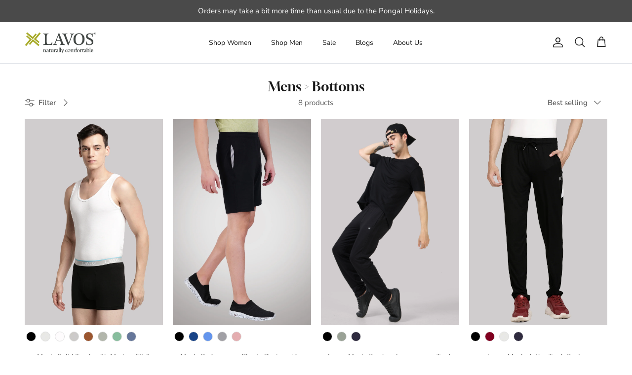

--- FILE ---
content_type: text/html; charset=utf-8
request_url: https://www.lavosperformance.com/collections/mens-bottoms
body_size: 61462
content:
<!doctype html>
<html class="no-js" lang="en" dir="ltr">
<head><meta charset="utf-8">
<meta name="viewport" content="width=device-width,initial-scale=1">
<title>Mens &gt; Bottoms &ndash; Lavos Performance</title><link rel="canonical" href="https://www.lavosperformance.com/collections/mens-bottoms"><link rel="icon" href="//www.lavosperformance.com/cdn/shop/files/favicon.png?crop=center&height=48&v=1613764256&width=48" type="image/png">
  <link rel="apple-touch-icon" href="//www.lavosperformance.com/cdn/shop/files/favicon.png?crop=center&height=180&v=1613764256&width=180"><meta property="og:site_name" content="Lavos Performance">
<meta property="og:url" content="https://www.lavosperformance.com/collections/mens-bottoms">
<meta property="og:title" content="Mens &gt; Bottoms">
<meta property="og:type" content="product.group">
<meta property="og:description" content="Shop premium innerwear, period panties, bras &amp; activewear for women and men. Soft, breathable &amp; sustainable performance wear by Lavos."><meta property="og:image" content="http://www.lavosperformance.com/cdn/shop/files/social-page_af74d430-5c42-4739-884d-627ff5f2fc86.png?crop=center&height=1200&v=1632044055&width=1200">
  <meta property="og:image:secure_url" content="https://www.lavosperformance.com/cdn/shop/files/social-page_af74d430-5c42-4739-884d-627ff5f2fc86.png?crop=center&height=1200&v=1632044055&width=1200">
  <meta property="og:image:width" content="1200">
  <meta property="og:image:height" content="628"><meta name="twitter:card" content="summary_large_image">
<meta name="twitter:title" content="Mens &gt; Bottoms">
<meta name="twitter:description" content="Shop premium innerwear, period panties, bras &amp; activewear for women and men. Soft, breathable &amp; sustainable performance wear by Lavos.">
<style>@font-face {
  font-family: "Nunito Sans";
  font-weight: 400;
  font-style: normal;
  font-display: fallback;
  src: url("//www.lavosperformance.com/cdn/fonts/nunito_sans/nunitosans_n4.0276fe080df0ca4e6a22d9cb55aed3ed5ba6b1da.woff2") format("woff2"),
       url("//www.lavosperformance.com/cdn/fonts/nunito_sans/nunitosans_n4.b4964bee2f5e7fd9c3826447e73afe2baad607b7.woff") format("woff");
}
@font-face {
  font-family: "Nunito Sans";
  font-weight: 700;
  font-style: normal;
  font-display: fallback;
  src: url("//www.lavosperformance.com/cdn/fonts/nunito_sans/nunitosans_n7.25d963ed46da26098ebeab731e90d8802d989fa5.woff2") format("woff2"),
       url("//www.lavosperformance.com/cdn/fonts/nunito_sans/nunitosans_n7.d32e3219b3d2ec82285d3027bd673efc61a996c8.woff") format("woff");
}
@font-face {
  font-family: "Nunito Sans";
  font-weight: 500;
  font-style: normal;
  font-display: fallback;
  src: url("//www.lavosperformance.com/cdn/fonts/nunito_sans/nunitosans_n5.6fc0ed1feb3fc393c40619f180fc49c4d0aae0db.woff2") format("woff2"),
       url("//www.lavosperformance.com/cdn/fonts/nunito_sans/nunitosans_n5.2c84830b46099cbcc1095f30e0957b88b914e50a.woff") format("woff");
}
@font-face {
  font-family: "Nunito Sans";
  font-weight: 400;
  font-style: italic;
  font-display: fallback;
  src: url("//www.lavosperformance.com/cdn/fonts/nunito_sans/nunitosans_i4.6e408730afac1484cf297c30b0e67c86d17fc586.woff2") format("woff2"),
       url("//www.lavosperformance.com/cdn/fonts/nunito_sans/nunitosans_i4.c9b6dcbfa43622b39a5990002775a8381942ae38.woff") format("woff");
}
@font-face {
  font-family: "Nunito Sans";
  font-weight: 700;
  font-style: italic;
  font-display: fallback;
  src: url("//www.lavosperformance.com/cdn/fonts/nunito_sans/nunitosans_i7.8c1124729eec046a321e2424b2acf328c2c12139.woff2") format("woff2"),
       url("//www.lavosperformance.com/cdn/fonts/nunito_sans/nunitosans_i7.af4cda04357273e0996d21184432bcb14651a64d.woff") format("woff");
}
@font-face {
  font-family: Gloock;
  font-weight: 400;
  font-style: normal;
  font-display: fallback;
  src: url("//www.lavosperformance.com/cdn/fonts/gloock/gloock_n4.c03e09a10e0b6d6c4138a58e53df91152ca7a156.woff2") format("woff2"),
       url("//www.lavosperformance.com/cdn/fonts/gloock/gloock_n4.c626112c79dbb6eed784be3427064b7244d8f092.woff") format("woff");
}
@font-face {
  font-family: Gloock;
  font-weight: 400;
  font-style: normal;
  font-display: fallback;
  src: url("//www.lavosperformance.com/cdn/fonts/gloock/gloock_n4.c03e09a10e0b6d6c4138a58e53df91152ca7a156.woff2") format("woff2"),
       url("//www.lavosperformance.com/cdn/fonts/gloock/gloock_n4.c626112c79dbb6eed784be3427064b7244d8f092.woff") format("woff");
}
@font-face {
  font-family: "Nunito Sans";
  font-weight: 400;
  font-style: normal;
  font-display: fallback;
  src: url("//www.lavosperformance.com/cdn/fonts/nunito_sans/nunitosans_n4.0276fe080df0ca4e6a22d9cb55aed3ed5ba6b1da.woff2") format("woff2"),
       url("//www.lavosperformance.com/cdn/fonts/nunito_sans/nunitosans_n4.b4964bee2f5e7fd9c3826447e73afe2baad607b7.woff") format("woff");
}
@font-face {
  font-family: "Nunito Sans";
  font-weight: 600;
  font-style: normal;
  font-display: fallback;
  src: url("//www.lavosperformance.com/cdn/fonts/nunito_sans/nunitosans_n6.6e9464eba570101a53130c8130a9e17a8eb55c21.woff2") format("woff2"),
       url("//www.lavosperformance.com/cdn/fonts/nunito_sans/nunitosans_n6.25a0ac0c0a8a26038c7787054dd6058dfbc20fa8.woff") format("woff");
}
:root {
  --page-container-width:          1500px;
  --reading-container-width:       720px;
  --divider-opacity:               0.14;
  --gutter-large:                  30px;
  --gutter-desktop:                20px;
  --gutter-mobile:                 16px;
  --section-padding:               50px;
  --larger-section-padding:        80px;
  --larger-section-padding-mobile: 60px;
  --largest-section-padding:       110px;
  --aos-animate-duration:          0.6s;

  --base-font-family:              "Nunito Sans", sans-serif;
  --base-font-weight:              400;
  --base-font-style:               normal;
  --heading-font-family:           Gloock, serif;
  --heading-font-weight:           400;
  --heading-font-style:            normal;
  --logo-font-family:              Gloock, serif;
  --logo-font-weight:              400;
  --logo-font-style:               normal;
  --nav-font-family:               "Nunito Sans", sans-serif;
  --nav-font-weight:               400;
  --nav-font-style:                normal;

  --base-text-size:15px;
  --base-line-height:              1.6;
  --input-text-size:16px;
  --smaller-text-size-1:12px;
  --smaller-text-size-2:14px;
  --smaller-text-size-3:12px;
  --smaller-text-size-4:11px;
  --larger-text-size:34px;
  --super-large-text-size:60px;
  --super-large-mobile-text-size:27px;
  --larger-mobile-text-size:27px;
  --logo-text-size:26px;--btn-letter-spacing: 0.08em;
    --btn-text-transform: uppercase;
    --button-text-size: 13px;
    --quickbuy-button-text-size: 13;
    --small-feature-link-font-size: 0.75em;
    --input-btn-padding-top:             1.2em;
    --input-btn-padding-bottom:          1.2em;--heading-text-transform:none;
  --nav-text-size:                      14px;
  --mobile-menu-font-weight:            600;

  --body-bg-color:                      255 255 255;
  --bg-color:                           255 255 255;
  --body-text-color:                    92 92 92;
  --text-color:                         92 92 92;

  --header-text-col:                    #171717;--header-text-hover-col:             var(--main-nav-link-hover-col);--header-bg-col:                     #ffffff;
  --heading-color:                     23 23 23;
  --body-heading-color:                23 23 23;
  --heading-divider-col:               #dfe3e8;

  --logo-col:                          #171717;
  --main-nav-bg:                       #ffffff;
  --main-nav-link-col:                 #5c5c5c;
  --main-nav-link-hover-col:           #c16452;
  --main-nav-link-featured-col:        #b61d0f;

  --link-color:                        193 100 82;
  --body-link-color:                   193 100 82;

  --btn-bg-color:                        35 35 35;
  --btn-bg-hover-color:                  193 100 82;
  --btn-border-color:                    35 35 35;
  --btn-border-hover-color:              193 100 82;
  --btn-text-color:                      255 255 255;
  --btn-text-hover-color:                255 255 255;--btn-alt-bg-color:                    255 255 255;
  --btn-alt-text-color:                  35 35 35;
  --btn-alt-border-color:                35 35 35;
  --btn-alt-border-hover-color:          35 35 35;--btn-ter-bg-color:                    235 235 235;
  --btn-ter-text-color:                  41 41 41;
  --btn-ter-bg-hover-color:              35 35 35;
  --btn-ter-text-hover-color:            255 255 255;--btn-border-radius: 3px;--color-scheme-default:                             #ffffff;
  --color-scheme-default-color:                       255 255 255;
  --color-scheme-default-text-color:                  92 92 92;
  --color-scheme-default-head-color:                  23 23 23;
  --color-scheme-default-link-color:                  193 100 82;
  --color-scheme-default-btn-text-color:              255 255 255;
  --color-scheme-default-btn-text-hover-color:        255 255 255;
  --color-scheme-default-btn-bg-color:                35 35 35;
  --color-scheme-default-btn-bg-hover-color:          193 100 82;
  --color-scheme-default-btn-border-color:            35 35 35;
  --color-scheme-default-btn-border-hover-color:      193 100 82;
  --color-scheme-default-btn-alt-text-color:          35 35 35;
  --color-scheme-default-btn-alt-bg-color:            255 255 255;
  --color-scheme-default-btn-alt-border-color:        35 35 35;
  --color-scheme-default-btn-alt-border-hover-color:  35 35 35;

  --color-scheme-1:                             #fcfaf3;
  --color-scheme-1-color:                       252 250 243;
  --color-scheme-1-text-color:                  92 92 92;
  --color-scheme-1-head-color:                  23 23 23;
  --color-scheme-1-link-color:                  193 100 82;
  --color-scheme-1-btn-text-color:              255 255 255;
  --color-scheme-1-btn-text-hover-color:        255 255 255;
  --color-scheme-1-btn-bg-color:                35 35 35;
  --color-scheme-1-btn-bg-hover-color:          0 0 0;
  --color-scheme-1-btn-border-color:            35 35 35;
  --color-scheme-1-btn-border-hover-color:      0 0 0;
  --color-scheme-1-btn-alt-text-color:          35 35 35;
  --color-scheme-1-btn-alt-bg-color:            255 255 255;
  --color-scheme-1-btn-alt-border-color:        35 35 35;
  --color-scheme-1-btn-alt-border-hover-color:  35 35 35;

  --color-scheme-2:                             #faf2e6;
  --color-scheme-2-color:                       250 242 230;
  --color-scheme-2-text-color:                  92 92 92;
  --color-scheme-2-head-color:                  23 23 23;
  --color-scheme-2-link-color:                  193 100 82;
  --color-scheme-2-btn-text-color:              255 255 255;
  --color-scheme-2-btn-text-hover-color:        255 255 255;
  --color-scheme-2-btn-bg-color:                35 35 35;
  --color-scheme-2-btn-bg-hover-color:          0 0 0;
  --color-scheme-2-btn-border-color:            35 35 35;
  --color-scheme-2-btn-border-hover-color:      0 0 0;
  --color-scheme-2-btn-alt-text-color:          35 35 35;
  --color-scheme-2-btn-alt-bg-color:            255 255 255;
  --color-scheme-2-btn-alt-border-color:        35 35 35;
  --color-scheme-2-btn-alt-border-hover-color:  35 35 35;

  /* Shop Pay payment terms */
  --payment-terms-background-color:    #ffffff;--quickbuy-bg: 255 255 255;--body-input-background-color:       rgb(var(--body-bg-color));
  --input-background-color:            rgb(var(--body-bg-color));
  --body-input-text-color:             var(--body-text-color);
  --input-text-color:                  var(--body-text-color);
  --body-input-border-color:           rgb(214, 214, 214);
  --input-border-color:                rgb(214, 214, 214);
  --input-border-color-hover:          rgb(165, 165, 165);
  --input-border-color-active:         rgb(92, 92, 92);

  --swatch-cross-svg:                  url("data:image/svg+xml,%3Csvg xmlns='http://www.w3.org/2000/svg' width='240' height='240' viewBox='0 0 24 24' fill='none' stroke='rgb(214, 214, 214)' stroke-width='0.09' preserveAspectRatio='none' %3E%3Cline x1='24' y1='0' x2='0' y2='24'%3E%3C/line%3E%3C/svg%3E");
  --swatch-cross-hover:                url("data:image/svg+xml,%3Csvg xmlns='http://www.w3.org/2000/svg' width='240' height='240' viewBox='0 0 24 24' fill='none' stroke='rgb(165, 165, 165)' stroke-width='0.09' preserveAspectRatio='none' %3E%3Cline x1='24' y1='0' x2='0' y2='24'%3E%3C/line%3E%3C/svg%3E");
  --swatch-cross-active:               url("data:image/svg+xml,%3Csvg xmlns='http://www.w3.org/2000/svg' width='240' height='240' viewBox='0 0 24 24' fill='none' stroke='rgb(92, 92, 92)' stroke-width='0.09' preserveAspectRatio='none' %3E%3Cline x1='24' y1='0' x2='0' y2='24'%3E%3C/line%3E%3C/svg%3E");

  --footer-divider-col:                #efdfc7;
  --footer-text-col:                   92 92 92;
  --footer-heading-col:                23 23 23;
  --footer-bg:                         #faf2e6;--product-label-overlay-justify: flex-start;--product-label-overlay-align: flex-start;--product-label-overlay-reduction-text:   #ffffff;
  --product-label-overlay-reduction-bg:     #c20000;
  --product-label-overlay-stock-text:       #ffffff;
  --product-label-overlay-stock-bg:         #09728c;
  --product-label-overlay-new-text:         #ffffff;
  --product-label-overlay-new-bg:           #c16452;
  --product-label-overlay-meta-text:        #ffffff;
  --product-label-overlay-meta-bg:          #bd2585;
  --product-label-sale-text:                #c20000;
  --product-label-sold-text:                #171717;
  --product-label-preorder-text:            #3ea36a;

  --product-block-crop-align:               center;

  
  --product-block-price-align:              center;
  --product-block-price-item-margin-start:  .25rem;
  --product-block-price-item-margin-end:    .25rem;
  

  --collection-block-image-position:   center center;

  --swatch-picker-image-size:          40px;
  --swatch-crop-align:                 center center;

  --image-overlay-text-color:          255 255 255;--image-overlay-bg:                  rgba(0, 0, 0, 0.12);
  --image-overlay-shadow-start:        rgb(0 0 0 / 0.16);
  --image-overlay-box-opacity:         0.88;.image-overlay--bg-box .text-overlay .text-overlay__text {
      --image-overlay-box-bg: 255 255 255;
      --heading-color: var(--body-heading-color);
      --text-color: var(--body-text-color);
      --link-color: var(--body-link-color);
    }--product-inventory-ok-box-color:            #f2faf0;
  --product-inventory-ok-text-color:           #108043;
  --product-inventory-ok-icon-box-fill-color:  #fff;
  --product-inventory-low-box-color:           #fcf1cd;
  --product-inventory-low-text-color:          #dd9a1a;
  --product-inventory-low-icon-box-fill-color: #fff;
  --product-inventory-low-text-color-channels: 16, 128, 67;
  --product-inventory-ok-text-color-channels:  221, 154, 26;

  --rating-star-color: 193 100 82;
}::selection {
    background: rgb(var(--body-heading-color));
    color: rgb(var(--body-bg-color));
  }
  ::-moz-selection {
    background: rgb(var(--body-heading-color));
    color: rgb(var(--body-bg-color));
  }.use-color-scheme--default {
  --product-label-sale-text:           #c20000;
  --product-label-sold-text:           #171717;
  --product-label-preorder-text:       #3ea36a;
  --input-background-color:            rgb(var(--body-bg-color));
  --input-text-color:                  var(--body-input-text-color);
  --input-border-color:                rgb(214, 214, 214);
  --input-border-color-hover:          rgb(165, 165, 165);
  --input-border-color-active:         rgb(92, 92, 92);
}</style>

  <link href="//www.lavosperformance.com/cdn/shop/t/48/assets/main.css?v=184200707768698629821767779226" rel="stylesheet" type="text/css" media="all" />
<link rel="preload" as="font" href="//www.lavosperformance.com/cdn/fonts/nunito_sans/nunitosans_n4.0276fe080df0ca4e6a22d9cb55aed3ed5ba6b1da.woff2" type="font/woff2" crossorigin><link rel="preload" as="font" href="//www.lavosperformance.com/cdn/fonts/gloock/gloock_n4.c03e09a10e0b6d6c4138a58e53df91152ca7a156.woff2" type="font/woff2" crossorigin><script>
    (function () {
      var path = window.location.pathname;
      var params = window.location.search.toLowerCase();

      var noindex = false;

      /* 1️⃣ Duplicate product URLs inside collections */
      if (
        path.includes('/collections/') &&
        path.includes('/products/')
      ) {
        noindex = true;
      }

      /* 2️⃣ Query-based duplicate & tracking URLs */
      var blockedParams = [
        'variant=',
        'currency=',
        'constraint=',
        'q=',
        'page=',
        'phcursor=',
        '_sc_p=',
        'ref=',
        'limit=',
        'utm_'
      ];

      for (var i = 0; i < blockedParams.length; i++) {
        if (params.includes(blockedParams[i])) {
          noindex = true;
          break;
        }
      }

      /* 3️⃣ Apply meta robots */
      if (noindex) {
        var meta = document.createElement('meta');
        meta.name = 'robots';
        meta.content = 'noindex, follow';
        document.head.appendChild(meta);
      }
    })();
    </script>



  <script>
    document.documentElement.className = document.documentElement.className.replace('no-js', 'js');

    window.theme = {
      info: {
        name: 'Symmetry',
        version: '7.3.0'
      },
      device: {
        hasTouch: window.matchMedia('(any-pointer: coarse)').matches,
        hasHover: window.matchMedia('(hover: hover)').matches
      },
      mediaQueries: {
        md: '(min-width: 768px)',
        productMediaCarouselBreak: '(min-width: 1041px)'
      },
      routes: {
        base: 'https://www.lavosperformance.com',
        cart: '/cart',
        cartAdd: '/cart/add.js',
        cartUpdate: '/cart/update.js',
        predictiveSearch: '/search/suggest'
      },
      strings: {
        cartTermsConfirmation: "You must agree to the terms and conditions before continuing.",
        cartItemsQuantityError: "You can only add [QUANTITY] of this item to your cart.",
        generalSearchViewAll: "View all search results",
        noStock: "Sold out",
        noVariant: "Unavailable",
        productsProductChooseA: "Choose a",
        generalSearchPages: "Pages",
        generalSearchNoResultsWithoutTerms: "Sorry, we couldnʼt find any results",
        shippingCalculator: {
          singleRate: "There is one shipping rate for this destination:",
          multipleRates: "There are multiple shipping rates for this destination:",
          noRates: "We do not ship to this destination."
        }
      },
      settings: {
        moneyWithCurrencyFormat: "Rs. {{amount_no_decimals}}",
        cartType: "drawer",
        afterAddToCart: "drawer",
        quickbuyStyle: "button",
        externalLinksNewTab: true,
        internalLinksSmoothScroll: true
      }
    }

    theme.inlineNavigationCheck = function() {
      var pageHeader = document.querySelector('.pageheader'),
          inlineNavContainer = pageHeader.querySelector('.logo-area__left__inner'),
          inlineNav = inlineNavContainer.querySelector('.navigation--left');
      if (inlineNav && getComputedStyle(inlineNav).display != 'none') {
        var inlineMenuCentered = document.querySelector('.pageheader--layout-inline-menu-center'),
            logoContainer = document.querySelector('.logo-area__middle__inner');
        if(inlineMenuCentered) {
          var rightWidth = document.querySelector('.logo-area__right__inner').clientWidth,
              middleWidth = logoContainer.clientWidth,
              logoArea = document.querySelector('.logo-area'),
              computedLogoAreaStyle = getComputedStyle(logoArea),
              logoAreaInnerWidth = logoArea.clientWidth - Math.ceil(parseFloat(computedLogoAreaStyle.paddingLeft)) - Math.ceil(parseFloat(computedLogoAreaStyle.paddingRight)),
              availableNavWidth = logoAreaInnerWidth - Math.max(rightWidth, middleWidth) * 2 - 40;
          inlineNavContainer.style.maxWidth = availableNavWidth + 'px';
        }

        var firstInlineNavLink = inlineNav.querySelector('.navigation__item:first-child'),
            lastInlineNavLink = inlineNav.querySelector('.navigation__item:last-child');
        if (lastInlineNavLink) {
          var inlineNavWidth = null;
          if(document.querySelector('html[dir=rtl]')) {
            inlineNavWidth = firstInlineNavLink.offsetLeft - lastInlineNavLink.offsetLeft + firstInlineNavLink.offsetWidth;
          } else {
            inlineNavWidth = lastInlineNavLink.offsetLeft - firstInlineNavLink.offsetLeft + lastInlineNavLink.offsetWidth;
          }
          if (inlineNavContainer.offsetWidth >= inlineNavWidth) {
            pageHeader.classList.add('pageheader--layout-inline-permitted');
            var tallLogo = logoContainer.clientHeight > lastInlineNavLink.clientHeight + 20;
            if (tallLogo) {
              inlineNav.classList.add('navigation--tight-underline');
            } else {
              inlineNav.classList.remove('navigation--tight-underline');
            }
          } else {
            pageHeader.classList.remove('pageheader--layout-inline-permitted');
          }
        }
      }
    };

    theme.setInitialHeaderHeightProperty = () => {
      const section = document.querySelector('.section-header');
      if (section) {
        document.documentElement.style.setProperty('--theme-header-height', Math.ceil(section.clientHeight) + 'px');
      }
    };
  </script>

  <script src="//www.lavosperformance.com/cdn/shop/t/48/assets/main.js?v=71597228913418551581758177454" defer></script>
    <script src="//www.lavosperformance.com/cdn/shop/t/48/assets/animate-on-scroll.js?v=15249566486942820451758177454" defer></script>
    <link href="//www.lavosperformance.com/cdn/shop/t/48/assets/animate-on-scroll.css?v=116824741000487223811758177454" rel="stylesheet" type="text/css" media="all" />
  

  <script>window.performance && window.performance.mark && window.performance.mark('shopify.content_for_header.start');</script><meta name="robots" content="noindex,nofollow">
<meta name="google-site-verification" content="ZtXdgkrIxZw3b_N-I5-l_fGCgSp11BzVoy2KYdaJ79I">
<meta id="shopify-digital-wallet" name="shopify-digital-wallet" content="/1337000033/digital_wallets/dialog">
<meta id="in-context-paypal-metadata" data-shop-id="1337000033" data-venmo-supported="false" data-environment="production" data-locale="en_US" data-paypal-v4="true" data-currency="INR">
<link rel="alternate" type="application/atom+xml" title="Feed" href="/collections/mens-bottoms.atom" />
<link rel="alternate" type="application/json+oembed" href="https://www.lavosperformance.com/collections/mens-bottoms.oembed">
<script async="async" src="/checkouts/internal/preloads.js?locale=en-IN"></script>
<script id="shopify-features" type="application/json">{"accessToken":"e8cdc7f748c59587969dd4e5e524c9a8","betas":["rich-media-storefront-analytics"],"domain":"www.lavosperformance.com","predictiveSearch":true,"shopId":1337000033,"locale":"en"}</script>
<script>var Shopify = Shopify || {};
Shopify.shop = "lavos-performance.myshopify.com";
Shopify.locale = "en";
Shopify.currency = {"active":"INR","rate":"1.0"};
Shopify.country = "IN";
Shopify.theme = {"name":" Symmetry (1Checkout)","id":151895081191,"schema_name":"Symmetry","schema_version":"7.3.0","theme_store_id":568,"role":"main"};
Shopify.theme.handle = "null";
Shopify.theme.style = {"id":null,"handle":null};
Shopify.cdnHost = "www.lavosperformance.com/cdn";
Shopify.routes = Shopify.routes || {};
Shopify.routes.root = "/";</script>
<script type="module">!function(o){(o.Shopify=o.Shopify||{}).modules=!0}(window);</script>
<script>!function(o){function n(){var o=[];function n(){o.push(Array.prototype.slice.apply(arguments))}return n.q=o,n}var t=o.Shopify=o.Shopify||{};t.loadFeatures=n(),t.autoloadFeatures=n()}(window);</script>
<script id="shop-js-analytics" type="application/json">{"pageType":"collection"}</script>
<script defer="defer" async type="module" src="//www.lavosperformance.com/cdn/shopifycloud/shop-js/modules/v2/client.init-shop-cart-sync_C5BV16lS.en.esm.js"></script>
<script defer="defer" async type="module" src="//www.lavosperformance.com/cdn/shopifycloud/shop-js/modules/v2/chunk.common_CygWptCX.esm.js"></script>
<script type="module">
  await import("//www.lavosperformance.com/cdn/shopifycloud/shop-js/modules/v2/client.init-shop-cart-sync_C5BV16lS.en.esm.js");
await import("//www.lavosperformance.com/cdn/shopifycloud/shop-js/modules/v2/chunk.common_CygWptCX.esm.js");

  window.Shopify.SignInWithShop?.initShopCartSync?.({"fedCMEnabled":true,"windoidEnabled":true});

</script>
<script>(function() {
  var isLoaded = false;
  function asyncLoad() {
    if (isLoaded) return;
    isLoaded = true;
    var urls = ["https:\/\/cdn.nfcube.com\/6fb127796636687d53467e0cef41fe9d.js?shop=lavos-performance.myshopify.com","https:\/\/d35wltpnil53he.cloudfront.net\/zoom-magnifier\/js\/v1.0\/zoom_magnifier.js?shop=lavos-performance.myshopify.com","https:\/\/d2e5xyzdl0rkli.cloudfront.net\/shop\/js\/shopdocs-volume-discounts.min.js?shop=lavos-performance.myshopify.com","\/\/swymv3free-01.azureedge.net\/code\/swym-shopify.js?shop=lavos-performance.myshopify.com","https:\/\/tools.luckyorange.com\/core\/lo.js?site-id=b172e557\u0026shop=lavos-performance.myshopify.com","https:\/\/sr-cdn.shiprocket.in\/sr-promise\/static\/uc.js?channel_id=4\u0026sr_company_id=4941613\u0026shop=lavos-performance.myshopify.com","https:\/\/d2fk970j0emtue.cloudfront.net\/shop\/js\/free-gift-cart-upsell-pro.min.js?shop=lavos-performance.myshopify.com","https:\/\/svc.nitrocommerce.ai\/v1\/services\/shopify\/xshopify.js?_t=9376acc9-c01e-442e-927c-6204e038da82\u0026shop=lavos-performance.myshopify.com","https:\/\/creditsyard.com\/js\/integrations\/script.js?shop=lavos-performance.myshopify.com","https:\/\/svc.nitrocommerce.ai\/v1\/services\/shopify\/xshopify.js?_t=9376acc9-c01e-442e-927c-6204e038da82\u0026shop=lavos-performance.myshopify.com"];
    for (var i = 0; i < urls.length; i++) {
      var s = document.createElement('script');
      s.type = 'text/javascript';
      s.async = true;
      s.src = urls[i];
      var x = document.getElementsByTagName('script')[0];
      x.parentNode.insertBefore(s, x);
    }
  };
  if(window.attachEvent) {
    window.attachEvent('onload', asyncLoad);
  } else {
    window.addEventListener('load', asyncLoad, false);
  }
})();</script>
<script id="__st">var __st={"a":1337000033,"offset":19800,"reqid":"7d2c41eb-2efd-403c-876d-0dde99df8e0d-1768627508","pageurl":"www.lavosperformance.com\/collections\/mens-bottoms","u":"f254727927d5","p":"collection","rtyp":"collection","rid":142994178145};</script>
<script>window.ShopifyPaypalV4VisibilityTracking = true;</script>
<script id="form-persister">!function(){'use strict';const t='contact',e='new_comment',n=[[t,t],['blogs',e],['comments',e],[t,'customer']],o='password',r='form_key',c=['recaptcha-v3-token','g-recaptcha-response','h-captcha-response',o],s=()=>{try{return window.sessionStorage}catch{return}},i='__shopify_v',u=t=>t.elements[r],a=function(){const t=[...n].map((([t,e])=>`form[action*='/${t}']:not([data-nocaptcha='true']) input[name='form_type'][value='${e}']`)).join(',');var e;return e=t,()=>e?[...document.querySelectorAll(e)].map((t=>t.form)):[]}();function m(t){const e=u(t);a().includes(t)&&(!e||!e.value)&&function(t){try{if(!s())return;!function(t){const e=s();if(!e)return;const n=u(t);if(!n)return;const o=n.value;o&&e.removeItem(o)}(t);const e=Array.from(Array(32),(()=>Math.random().toString(36)[2])).join('');!function(t,e){u(t)||t.append(Object.assign(document.createElement('input'),{type:'hidden',name:r})),t.elements[r].value=e}(t,e),function(t,e){const n=s();if(!n)return;const r=[...t.querySelectorAll(`input[type='${o}']`)].map((({name:t})=>t)),u=[...c,...r],a={};for(const[o,c]of new FormData(t).entries())u.includes(o)||(a[o]=c);n.setItem(e,JSON.stringify({[i]:1,action:t.action,data:a}))}(t,e)}catch(e){console.error('failed to persist form',e)}}(t)}const f=t=>{if('true'===t.dataset.persistBound)return;const e=function(t,e){const n=function(t){return'function'==typeof t.submit?t.submit:HTMLFormElement.prototype.submit}(t).bind(t);return function(){let t;return()=>{t||(t=!0,(()=>{try{e(),n()}catch(t){(t=>{console.error('form submit failed',t)})(t)}})(),setTimeout((()=>t=!1),250))}}()}(t,(()=>{m(t)}));!function(t,e){if('function'==typeof t.submit&&'function'==typeof e)try{t.submit=e}catch{}}(t,e),t.addEventListener('submit',(t=>{t.preventDefault(),e()})),t.dataset.persistBound='true'};!function(){function t(t){const e=(t=>{const e=t.target;return e instanceof HTMLFormElement?e:e&&e.form})(t);e&&m(e)}document.addEventListener('submit',t),document.addEventListener('DOMContentLoaded',(()=>{const e=a();for(const t of e)f(t);var n;n=document.body,new window.MutationObserver((t=>{for(const e of t)if('childList'===e.type&&e.addedNodes.length)for(const t of e.addedNodes)1===t.nodeType&&'FORM'===t.tagName&&a().includes(t)&&f(t)})).observe(n,{childList:!0,subtree:!0,attributes:!1}),document.removeEventListener('submit',t)}))}()}();</script>
<script integrity="sha256-4kQ18oKyAcykRKYeNunJcIwy7WH5gtpwJnB7kiuLZ1E=" data-source-attribution="shopify.loadfeatures" defer="defer" src="//www.lavosperformance.com/cdn/shopifycloud/storefront/assets/storefront/load_feature-a0a9edcb.js" crossorigin="anonymous"></script>
<script data-source-attribution="shopify.dynamic_checkout.dynamic.init">var Shopify=Shopify||{};Shopify.PaymentButton=Shopify.PaymentButton||{isStorefrontPortableWallets:!0,init:function(){window.Shopify.PaymentButton.init=function(){};var t=document.createElement("script");t.src="https://www.lavosperformance.com/cdn/shopifycloud/portable-wallets/latest/portable-wallets.en.js",t.type="module",document.head.appendChild(t)}};
</script>
<script data-source-attribution="shopify.dynamic_checkout.buyer_consent">
  function portableWalletsHideBuyerConsent(e){var t=document.getElementById("shopify-buyer-consent"),n=document.getElementById("shopify-subscription-policy-button");t&&n&&(t.classList.add("hidden"),t.setAttribute("aria-hidden","true"),n.removeEventListener("click",e))}function portableWalletsShowBuyerConsent(e){var t=document.getElementById("shopify-buyer-consent"),n=document.getElementById("shopify-subscription-policy-button");t&&n&&(t.classList.remove("hidden"),t.removeAttribute("aria-hidden"),n.addEventListener("click",e))}window.Shopify?.PaymentButton&&(window.Shopify.PaymentButton.hideBuyerConsent=portableWalletsHideBuyerConsent,window.Shopify.PaymentButton.showBuyerConsent=portableWalletsShowBuyerConsent);
</script>
<script data-source-attribution="shopify.dynamic_checkout.cart.bootstrap">document.addEventListener("DOMContentLoaded",(function(){function t(){return document.querySelector("shopify-accelerated-checkout-cart, shopify-accelerated-checkout")}if(t())Shopify.PaymentButton.init();else{new MutationObserver((function(e,n){t()&&(Shopify.PaymentButton.init(),n.disconnect())})).observe(document.body,{childList:!0,subtree:!0})}}));
</script>

<script>window.performance && window.performance.mark && window.performance.mark('shopify.content_for_header.end');</script>
<!-- CC Custom Head Start --><!-- CC Custom Head End -->
<script>
	window.StoreCreditInit = {
		shop: 'lavos-performance.myshopify.com',
		cashback_widget_status: 0
	}
</script>





  
	
	<!-- --------------- BEGIN 1CHECKOUT CSS --------------- -->
<!-- DNS Prefetch -->
<meta http-equiv='x-dns-prefetch-control' content='on'><link rel='dns-prefetch' href='//pay.1checkout.ai'>
<link rel='dns-prefetch' href='//api.1checkout.ai'>
<link rel='dns-prefetch' href='//cdn.1checkout.ai'>
<!-- Preconnect -->
<link rel='preconnect' href='https://pay.1checkout.ai' crossorigin>
<link rel='preconnect' href='https://api.1checkout.ai' crossorigin>
<link rel='preconnect' href='https://cdn.1checkout.ai' crossorigin>
<link href="//www.lavosperformance.com/cdn/shop/t/48/assets/1checkout.css?v=100834594055438675841763539889" rel="stylesheet" type="text/css" media="all" />
<meta name='viewport' content='width=device-width, initial-scale=1.0, height=device-height, minimum-scale=1.0, user-scalable=0, maximum-scale=1.0'>
<!-- --------------- END 1CHECKOUT CSS --------------- -->
<link rel="canonical" href="https://www.lavosperformance.com/collections/mens-bottoms">
	<!-- BEGIN app block: shopify://apps/swatch-king/blocks/variant-swatch-king/0850b1e4-ba30-4a0d-a8f4-f9a939276d7d -->


















































  <script>
    window.vsk_data = function(){
      return {
        "block_collection_settings": {"alignment":"left","enable":true,"swatch_location":"After image","switch_on_hover":true,"preselect_variant":true,"current_template":"collection"},
        "currency": "INR",
        "currency_symbol": "₹",
        "primary_locale": "en",
        "localized_string": {},
        "app_setting_styles": {"products_swatch_presentation":{"slide_left_button_svg":"","slide_right_button_svg":""},"collections_swatch_presentation":{"minified":false,"minified_products":false,"minified_template":"+{count}","slide_left_button_svg":"","minified_display_count":[3,6],"slide_right_button_svg":""}},
        "app_setting": {"display_logs":false,"default_preset":1022535,"pre_hide_strategy":"hide-all-theme-selectors","swatch_url_source":"cdn","product_data_source":"storefront","data_url_source":"cdn","new_script":true},
        "app_setting_config": {"app_execution_strategy":"all","collections_options_disabled":null,"default_swatch_image":"none","do_not_select_an_option":{"text":"Select a {{ option_name }}","status":true,"control_add_to_cart":true,"allow_virtual_trigger":true,"make_a_selection_text":"Select a {{ option_name }}"},"history_free_group_navigation":false,"notranslate":false,"products_options_disabled":null,"size_chart":{"type":"theme","labels":"Size","position":"right","size_chart_app":"Clean Size Charts","size_chart_app_css":".swatch-label-container.size-chart-right{\r\n  \tdisplay: flex;\r\n    align-items: center;\r\n    justify-content: space-between;\r\n  }\r\n  .swatch-label-container.size-chart-left{\r\n  \tdisplay: flex;\r\n    align-items: center;\r\n    gap: 1rem;\r\n  }","size_chart_app_selector":".Clean_Size_Chart"},"session_storage_timeout_seconds":60,"enable_swatch":{"cart":{"enable_on_cart_product_grid":true,"enable_on_cart_featured_product":true},"home":{"enable_on_home_product_grid":true,"enable_on_home_featured_product":true},"pages":{"enable_on_custom_product_grid":true,"enable_on_custom_featured_product":true},"article":{"enable_on_article_product_grid":true,"enable_on_article_featured_product":true},"products":{"enable_on_main_product":true,"enable_on_product_grid":true},"collections":{"enable_on_collection_quick_view":true,"enable_on_collection_product_grid":true},"list_collections":{"enable_on_list_collection_quick_view":true,"enable_on_list_collection_product_grid":true}},"product_template":{"group_swatches":true,"variant_swatches":true},"product_batch_size":250,"use_optimized_urls":true,"enable_error_tracking":true,"enable_event_tracking":false,"preset_badge":{"order":[{"name":"sold_out","order":0},{"name":"sale","order":1},{"name":"new","order":2}],"new_badge_text":"NEW","new_badge_color":"#FFFFFF","sale_badge_text":"SALE","sale_badge_color":"#FFFFFF","new_badge_bg_color":"#121212D1","sale_badge_bg_color":"#D91C01D1","sold_out_badge_text":"SOLD OUT","sold_out_badge_color":"#FFFFFF","new_show_when_all_same":false,"sale_show_when_all_same":false,"sold_out_badge_bg_color":"#BBBBBBD1","new_product_max_duration":90,"sold_out_show_when_all_same":true,"min_price_diff_for_sale_badge":5}},
        "theme_settings_map": {"144553148647":328538,"136583839975":300771,"139967135975":300768,"140428542183":300768,"138250354919":300768,"134315311335":300768,"136426258663":300771,"136444149991":300772,"143433695463":300768,"136506999015":300771,"78914519137":300774,"134116671719":300768,"136494022887":300768,"139968839911":300768,"143632761063":300768,"144610590951":328538,"150070722791":300768,"151895081191":328538},
        "theme_settings": {"328538":{"id":328538,"configurations":{"products":{"theme_type":"dawn","swatch_root":{"position":"before","selector":"variant-picker, select.original-selector, .option-selectors, .selector-wrapper, .buy-buttons-row","groups_selector":"","section_selector":".section-main-product,[data-section-type=\"product-template\"], .template-product #main-product-detail, [data-section-type=\"featured-product\"], .slider-collection-listing .product-detail .product-form, .quickbuy-container .product-form, .product-block.expanded .product-detail .product-form","secondary_position":"","secondary_selector":"","use_section_as_root":true},"option_selectors":"variant-picker input[type=\"radio\"], .option-selector input, .selector-wrapper select, select.original-selector","selectors_to_hide":["variant-picker",".selector-wrapper",".option-selectors"],"json_data_selector":"","add_to_cart_selector":".input-row [type=\"submit\"]","custom_button_params":{"data":[{"value_attribute":"data-value","option_attribute":"data-name"}],"selected_selector":".active"},"option_index_attributes":["data-index","data-option-position","data-object","data-product-option","data-option-index","name"],"add_to_cart_text_selector":".input-row [type=\"submit\"]","selectors_to_hide_override":"","add_to_cart_enabled_classes":"","add_to_cart_disabled_classes":""},"collections":{"grid_updates":[{"type":"On sale","template":"\u003cspan class=\"product-label product-label--sale\" {{display_on_available}} {{display_on_sale}}\u003e\u003cspan\u003e{{ percentage_difference }}% off\u003c\/span\u003e\n  \u003c\/span\u003e","display_position":"bottom","display_selector":"","element_selector":""},{"type":"In stock","template":"\u003cspan class=\"product-label product-label--stock\"{{display_on_available}} {{hide_on_sale}}\u003e\u003cspan\u003e{{ inventory_quantity }} in stock\u003c\/span\u003e\n  \u003c\/span\u003e","display_position":"","display_selector":"","element_selector":""},{"type":"price","template":" \u003cspan class=\"product-price__item product-price__amount product-price__amount--on-sale theme-money price\" {display_on_sale}\u003e{price_with_format} \u003c\/span\u003e\n\u003cspan class=\"product-price__item product-price__amount  theme-money\" {hide_on_sale}\u003e{{price_with_format}}\u003c\/span\u003e\u003cspan class=\"product-price__item product-price__compare theme-money amount\" {display_on_sale}\u003e{compare_at_price_with_format}\u003c\/span\u003e","display_position":"replace","display_selector":".product-price, .price","element_selector":""}],"data_selectors":{"url":"a","title":".product-block__title, .title","attributes":["data-product-id:pid"],"form_input":"","featured_image":"img","secondary_image":"picture"},"attribute_updates":[{"selector":null,"template":null,"attribute":null}],"selectors_to_hide":[".product-block-options"],"json_data_selector":"[sa-swatch-json]","swatch_root_selector":".owl-item.active .product-block, .template-collection .product-block, .related-products .product-block, [contains-product-blocks] .product-block, filter-container .product-block, .section-featured-collection carousel-slider .product-block[data-product-id]","swatch_display_options":[{"label":"After image","position":"before","selector":".product-block__detail"},{"label":"After price","position":"after","selector":".product-price, .price"},{"label":"After title","position":"after","selector":".title, .product-block__title"}]}},"settings":{"products":{"handleize":false,"init_deferred":false,"label_split_symbol":"-","size_chart_selector":".link.block.text-sm.size-chart-link","persist_group_variant":true,"hide_single_value_option":"none"},"collections":{"layer_index":12,"display_label":false,"continuous_lookup":3000,"json_data_from_api":true,"label_split_symbol":"-","price_trailing_zeroes":true,"hide_single_value_option":"none"}},"custom_scripts":[],"custom_css":".swatch-label {float: none !important;}\r\n.amount {text-decoration: line-through !important;}\r\n.hover-info {text-align: left !important;}","theme_store_ids":[568],"schema_theme_names":["Symmetry"],"pre_hide_css_code":null},"300771":{"id":300771,"configurations":{"products":{"theme_type":"dawn","swatch_root":{"position":"before","selector":"variant-radios, variant-selects, product-variants, variant-selection, product-variant-selector, .variant-wrapper, .variant-picker, .product-form__variants, .product-form__swatches, .swatches__container, .product-variants, .product__variant-select, .variations, form .swatch.clearfix, noscript[class*=\"product-form__noscript-wrapper\"]","groups_selector":"","section_selector":"[id*=\"shopify\"][id*=\"main\"][id*=\"template\"], [class*=\"featured\"][class*=\"product\"]:not([class*=\"collection\"]):not([class*=\"gallery\"]):not([class*=\"item\"]):not([class*=\"heading\"]), [class*=\"index\"] [data-section-type=\"product\"], [data-section-type=\"featured-product\"],  [class*=\"index\"] [data-section-type=\"product-template\"], [data-product-type=\"featured\"], #shopify-section-product-template","secondary_position":"","secondary_selector":"","use_section_as_root":true},"option_selectors":"[class*=\"variant\"] input[type=\"radio\"], [class*=\"form\"] input[type=\"radio\"], [class*=\"option\"] input[type=\"radio\"], .form__selectors input, variant-selects input, variant-selects select, variant-input input, .variant-wrapper select","selectors_to_hide":["variant-radios, variant-selects, product-variants, variant-selection, product-variant-selector, .variant-wrapper, .variant-picker, .product-form__variants, .product-form__swatches, .swatches__container, .product-variants, .product__variant-select, .variations, form .swatch.clearfix"],"json_data_selector":"","add_to_cart_selector":"[name=\"add\"], [data-action*=\"add\"][data-action*=\"cart\"], [data-product-atc],  [id*=\"addToCart\"], [data-add-button], [value=\"Add to cart\"]","custom_button_params":{"data":[{"value_attribute":"data-value","option_attribute":"data-name"}],"selected_selector":".active"},"option_index_attributes":["data-index","data-option-position","data-object","data-product-option","data-option-index","name","data-escape"],"add_to_cart_text_selector":"[name=\"add\"] \u003e span:not([class*=\"load\"]):not([class*=\"added\"]):not([class*=\"complete\"]):not([class*=\"symbol\"]), [data-add-to-cart-text], .atc-button--text, [data-add-button-text]","selectors_to_hide_override":"","add_to_cart_enabled_classes":"","add_to_cart_disabled_classes":""},"collections":{"grid_updates":[{"name":"price","template":"\u003cdiv class=\"price price--on-sale\"\u003e\n\u003cspan class=\"price-item price-item--regular\" {display_on_sale}\u003e{compare_at_price_with_format}\u003c\/span\u003e\n\u003cspan {display_on_sale}\u003e\u0026nbsp\u003c\/span\u003e\n\u003cspan class=\"price-item price-item--sale\" \u003e{price_with_format}\u003c\/span\u003e\n\u003c\/div\u003e","display_position":"replace","display_selector":"[class*=\"Price\"][class*=\"Heading\"], .grid-product__price, .price:not(.price-list .price), .product-price, .price-list, .product-grid--price, .product-card__price, .product__price, product-price, .product-item__price, [data-price-wrapper], .product-list-item-price, .product-item-price","element_selector":""}],"data_selectors":{"url":"a","title":"[class*=\"title\"] a","attributes":[],"form_input":"[name=\"id\"]","featured_image":"img:nth-child(1):not([class*=\"second\"] img):not(.product-item__bg__inner img):not([class*=\"two\"] img):not([class*=\"hidden\"] img), img[class*=\"primary\"], [class*=\"primary\"] img, .reveal img:not(.hidden img), [class*=\"main\"][class*=\"image\"] picture, [data-primary-media] img","secondary_image":"[class*=\"secondary\"] img:nth-child(2):not([class*=\"with\"]):not([class*=\"has\"]):not([class*=\"show\"]):not([class*=\"primary\"] img), .product-item__bg__under img, img[class*=\"alternate\"], .media--hover-effect img:nth-child(2), .hidden img, img.hidden, picture[style*=\"none\"], .not-first img, .product--hover-image img, .product-thumb-hover img, img.secondary-media-hidden, img[class*=\"secondary\"]"},"attribute_updates":[{"selector":null,"template":null,"attribute":null}],"selectors_to_hide":[],"json_data_selector":"[sa-swatch-json]","swatch_root_selector":".ProductItem, .product-item, .product-block, .grid-view-item, .product-grid li.grid__item, .grid-product, .product-grid-item, .type-product-grid-item, .product-card, .product-index, .grid .card:not(.grid__item .card), .grid product-card, .product-list-item, .product--root, .product-thumbnail, .collection-page__product, [data-product-item], [data-product-grid-item], [data-product-grid]","swatch_display_options":[{"label":"After image","position":"before","selector":"[class*=\"content\"][class*=\"card\"], [class*=\"info\"][class*=\"card\"], [class*=\"Info\"][class*=\"Item\"], [class*=\"info\"][class*=\"product\"]:not([class*=\"inner\"]),  [class*=\"grid\"][class*=\"meta\"], .product-details, [class*=\"product\"][class*=\"caption\"]"},{"label":"After price","position":"after","selector":"[class*=\"Price\"][class*=\"Heading\"], .grid-product__price, .price:not(.price-list .price), .product-price, .price-list, .product-grid--price, .product-card__price, .product__price, product-price, .product-item__price, [data-price-wrapper], .product-list-item-price, .product-item-price"},{"label":"After title","position":"after","selector":"[class*=\"title\"], [class*=\"heading\"]"}]}},"settings":{"products":{"handleize":false,"init_deferred":false,"label_split_symbol":":","size_chart_selector":"[aria-controls*=\"size-chart\"],[aria-controls*=\"size-guide\"]","persist_group_variant":true,"hide_single_value_option":"none"},"collections":{"layer_index":2,"display_label":false,"continuous_lookup":3000,"json_data_from_api":true,"label_split_symbol":"-","price_trailing_zeroes":false,"hide_single_value_option":"none"}},"custom_scripts":[],"custom_css":"","theme_store_ids":[],"schema_theme_names":["Themekit template theme"],"pre_hide_css_code":null},"300768":{"id":300768,"configurations":{"products":{"theme_type":"dawn","swatch_root":{"position":"before","selector":".main-product__block-variant_picker, variant-picker, .product-options","groups_selector":"","section_selector":"[data-section-type=\"product-page\"],[data-section-type=\"featured-product\"],.sf-modal.sf-modal__wrapper","secondary_position":"","secondary_selector":"","use_section_as_root":true},"option_selectors":"div.product-option-item,.main-product__block-variant_picker input,.main-product__block-variant_picker select","selectors_to_hide":[".product-options, variant-picker"],"json_data_selector":"","add_to_cart_selector":"button.add-to-cart","custom_button_params":{"data":[{"value_attribute":"data-value","option_attribute":"data-option-position"}],"selected_selector":"[data-selected=\"true\"]"},"option_index_attributes":["data-index","data-option-position","data-object","data-product-option","data-option-index","name"],"add_to_cart_text_selector":"button.add-to-cart .atc-text","selectors_to_hide_override":"","add_to_cart_enabled_classes":"","add_to_cart_disabled_classes":""},"collections":{"grid_updates":[{"name":"sku","template":"SKU: {sku}","display_position":"replace","display_selector":".variant-sku","element_selector":""},{"name":"price","template":"\u003cdiv class=\"f-price inline-flex items-center flex-wrap f-price--on-sale\" {{display_on_sale}}\u003e\u003cdiv class=\"f-price__regular\"\u003e\u003cspan class=\"visually-hidden visually-hidden--inline\"\u003eRegular price\u003c\/span\u003e\u003cspan class=\"f-price-item f-price-item--regular\"\u003eRs. 9.99\u003c\/span\u003e\u003c\/div\u003e\u003cdiv class=\"f-price__sale\"\u003e\u003cspan class=\"visually-hidden visually-hidden--inline\"\u003eSale price\u003c\/span\u003e\u003cspan class=\"f-price-item f-price-item--sale prod__price text-color-regular-price\"\u003e{{price_with_format}}\u003c\/span\u003e\u003cspan class=\"visually-hidden visually-hidden--inline\"\u003eRegular price\u003c\/span\u003e\u003cs class=\"f-price-item f-price-item--regular prod__compare_price ml-2 line-through text-color-secondary flex items-center\"\u003e{{compare_at_price_with_format}}\u003c\/s\u003e\u003c\/div\u003e\u003cdiv class=\"f-price__unit-wrapper hidden\"\u003e\u003cspan class=\"visually-hidden\"\u003eUnit price\u003c\/span\u003e\u003cdiv class=\"f-price__unit\"\u003e\u003cspan data-unit-price=\"\"\u003e\u003c\/span\u003e\u003cspan aria-hidden=\"true\"\u003e\/\u003c\/span\u003e\u003cspan data-unit-price-base-unit=\"\"\u003e\u003c\/span\u003e\u003c\/div\u003e\u003c\/div\u003e\u003c\/div\u003e\u003cdiv class=\"f-price inline-flex items-center flex-wrap f-price--sold-out\" {{hide_on_sale}}\u003e\u003cdiv class=\"f-price__regular\"\u003e\u003cspan class=\"visually-hidden visually-hidden--inline\"\u003eRegular price\u003c\/span\u003e\u003cspan class=\"f-price-item f-price-item--regular\"\u003eRs. 9.99\u003c\/span\u003e\u003c\/div\u003e\u003cdiv class=\"f-price__sale\"\u003e\u003cspan class=\"visually-hidden visually-hidden--inline\"\u003eSale price\u003c\/span\u003e\u003cspan class=\"f-price-item f-price-item--sale prod__price text-color-regular-price\"\u003e{{price_with_format}}\u003c\/span\u003e\u003cspan class=\"visually-hidden visually-hidden--inline\"\u003eRegular price\u003c\/span\u003e\u003cs class=\"f-price-item f-price-item--regular prod__compare_price ml-2 line-through text-color-secondary flex items-center\"\u003e\u003c\/s\u003e\u003c\/div\u003e\u003cdiv class=\"f-price__unit-wrapper hidden\"\u003e\u003cspan class=\"visually-hidden\"\u003eUnit price\u003c\/span\u003e\u003cdiv class=\"f-price__unit\"\u003e\u003cspan data-unit-price=\"\"\u003e\u003c\/span\u003e\u003cspan aria-hidden=\"true\"\u003e\/\u003c\/span\u003e\u003cspan data-unit-price-base-unit=\"\"\u003e\u003c\/span\u003e\u003c\/div\u003e\u003c\/div\u003e\u003c\/div\u003e","display_position":"replace","display_selector":".sf__pcard-price","element_selector":""}],"data_selectors":{"url":"a","title":".product-card__title","attributes":[],"form_input":"[name=\"id\"]","featured_image":".spc__main-img img","secondary_image":".spc__hover-img img"},"attribute_updates":[{"selector":null,"template":null,"attribute":null}],"selectors_to_hide":[],"json_data_selector":"[sa-swatch-json]","swatch_root_selector":".sf__pcard","swatch_display_options":[{"label":"After price","position":"after","selector":".sf__pcard-content"},{"label":"After image","position":"after","selector":".sf__pcard-image "},{"label":"After price","position":"after","selector":".sf__pcard-price "}]}},"settings":{"products":{"handleize":false,"init_deferred":false,"label_split_symbol":"","size_chart_selector":"","persist_group_variant":false,"hide_single_value_option":"none"},"collections":{"layer_index":1,"display_label":"","continuous_lookup":3000,"json_data_from_api":true,"label_split_symbol":"","price_trailing_zeroes":false,"hide_single_value_option":"none"}},"custom_scripts":[],"custom_css":"","theme_store_ids":[],"schema_theme_names":["Minimog - OS 2.0"],"pre_hide_css_code":null},"300768":{"id":300768,"configurations":{"products":{"theme_type":"dawn","swatch_root":{"position":"before","selector":".main-product__block-variant_picker, variant-picker, .product-options","groups_selector":"","section_selector":"[data-section-type=\"product-page\"],[data-section-type=\"featured-product\"],.sf-modal.sf-modal__wrapper","secondary_position":"","secondary_selector":"","use_section_as_root":true},"option_selectors":"div.product-option-item,.main-product__block-variant_picker input,.main-product__block-variant_picker select","selectors_to_hide":[".product-options, variant-picker"],"json_data_selector":"","add_to_cart_selector":"button.add-to-cart","custom_button_params":{"data":[{"value_attribute":"data-value","option_attribute":"data-option-position"}],"selected_selector":"[data-selected=\"true\"]"},"option_index_attributes":["data-index","data-option-position","data-object","data-product-option","data-option-index","name"],"add_to_cart_text_selector":"button.add-to-cart .atc-text","selectors_to_hide_override":"","add_to_cart_enabled_classes":"","add_to_cart_disabled_classes":""},"collections":{"grid_updates":[{"name":"sku","template":"SKU: {sku}","display_position":"replace","display_selector":".variant-sku","element_selector":""},{"name":"price","template":"\u003cdiv class=\"f-price inline-flex items-center flex-wrap f-price--on-sale\" {{display_on_sale}}\u003e\u003cdiv class=\"f-price__regular\"\u003e\u003cspan class=\"visually-hidden visually-hidden--inline\"\u003eRegular price\u003c\/span\u003e\u003cspan class=\"f-price-item f-price-item--regular\"\u003eRs. 9.99\u003c\/span\u003e\u003c\/div\u003e\u003cdiv class=\"f-price__sale\"\u003e\u003cspan class=\"visually-hidden visually-hidden--inline\"\u003eSale price\u003c\/span\u003e\u003cspan class=\"f-price-item f-price-item--sale prod__price text-color-regular-price\"\u003e{{price_with_format}}\u003c\/span\u003e\u003cspan class=\"visually-hidden visually-hidden--inline\"\u003eRegular price\u003c\/span\u003e\u003cs class=\"f-price-item f-price-item--regular prod__compare_price ml-2 line-through text-color-secondary flex items-center\"\u003e{{compare_at_price_with_format}}\u003c\/s\u003e\u003c\/div\u003e\u003cdiv class=\"f-price__unit-wrapper hidden\"\u003e\u003cspan class=\"visually-hidden\"\u003eUnit price\u003c\/span\u003e\u003cdiv class=\"f-price__unit\"\u003e\u003cspan data-unit-price=\"\"\u003e\u003c\/span\u003e\u003cspan aria-hidden=\"true\"\u003e\/\u003c\/span\u003e\u003cspan data-unit-price-base-unit=\"\"\u003e\u003c\/span\u003e\u003c\/div\u003e\u003c\/div\u003e\u003c\/div\u003e\u003cdiv class=\"f-price inline-flex items-center flex-wrap f-price--sold-out\" {{hide_on_sale}}\u003e\u003cdiv class=\"f-price__regular\"\u003e\u003cspan class=\"visually-hidden visually-hidden--inline\"\u003eRegular price\u003c\/span\u003e\u003cspan class=\"f-price-item f-price-item--regular\"\u003eRs. 9.99\u003c\/span\u003e\u003c\/div\u003e\u003cdiv class=\"f-price__sale\"\u003e\u003cspan class=\"visually-hidden visually-hidden--inline\"\u003eSale price\u003c\/span\u003e\u003cspan class=\"f-price-item f-price-item--sale prod__price text-color-regular-price\"\u003e{{price_with_format}}\u003c\/span\u003e\u003cspan class=\"visually-hidden visually-hidden--inline\"\u003eRegular price\u003c\/span\u003e\u003cs class=\"f-price-item f-price-item--regular prod__compare_price ml-2 line-through text-color-secondary flex items-center\"\u003e\u003c\/s\u003e\u003c\/div\u003e\u003cdiv class=\"f-price__unit-wrapper hidden\"\u003e\u003cspan class=\"visually-hidden\"\u003eUnit price\u003c\/span\u003e\u003cdiv class=\"f-price__unit\"\u003e\u003cspan data-unit-price=\"\"\u003e\u003c\/span\u003e\u003cspan aria-hidden=\"true\"\u003e\/\u003c\/span\u003e\u003cspan data-unit-price-base-unit=\"\"\u003e\u003c\/span\u003e\u003c\/div\u003e\u003c\/div\u003e\u003c\/div\u003e","display_position":"replace","display_selector":".sf__pcard-price","element_selector":""}],"data_selectors":{"url":"a","title":".product-card__title","attributes":[],"form_input":"[name=\"id\"]","featured_image":".spc__main-img img","secondary_image":".spc__hover-img img"},"attribute_updates":[{"selector":null,"template":null,"attribute":null}],"selectors_to_hide":[],"json_data_selector":"[sa-swatch-json]","swatch_root_selector":".sf__pcard","swatch_display_options":[{"label":"After price","position":"after","selector":".sf__pcard-content"},{"label":"After image","position":"after","selector":".sf__pcard-image "},{"label":"After price","position":"after","selector":".sf__pcard-price "}]}},"settings":{"products":{"handleize":false,"init_deferred":false,"label_split_symbol":"","size_chart_selector":"","persist_group_variant":false,"hide_single_value_option":"none"},"collections":{"layer_index":1,"display_label":"","continuous_lookup":3000,"json_data_from_api":true,"label_split_symbol":"","price_trailing_zeroes":false,"hide_single_value_option":"none"}},"custom_scripts":[],"custom_css":"","theme_store_ids":[],"schema_theme_names":["Minimog - OS 2.0"],"pre_hide_css_code":null},"300768":{"id":300768,"configurations":{"products":{"theme_type":"dawn","swatch_root":{"position":"before","selector":".main-product__block-variant_picker, variant-picker, .product-options","groups_selector":"","section_selector":"[data-section-type=\"product-page\"],[data-section-type=\"featured-product\"],.sf-modal.sf-modal__wrapper","secondary_position":"","secondary_selector":"","use_section_as_root":true},"option_selectors":"div.product-option-item,.main-product__block-variant_picker input,.main-product__block-variant_picker select","selectors_to_hide":[".product-options, variant-picker"],"json_data_selector":"","add_to_cart_selector":"button.add-to-cart","custom_button_params":{"data":[{"value_attribute":"data-value","option_attribute":"data-option-position"}],"selected_selector":"[data-selected=\"true\"]"},"option_index_attributes":["data-index","data-option-position","data-object","data-product-option","data-option-index","name"],"add_to_cart_text_selector":"button.add-to-cart .atc-text","selectors_to_hide_override":"","add_to_cart_enabled_classes":"","add_to_cart_disabled_classes":""},"collections":{"grid_updates":[{"name":"sku","template":"SKU: {sku}","display_position":"replace","display_selector":".variant-sku","element_selector":""},{"name":"price","template":"\u003cdiv class=\"f-price inline-flex items-center flex-wrap f-price--on-sale\" {{display_on_sale}}\u003e\u003cdiv class=\"f-price__regular\"\u003e\u003cspan class=\"visually-hidden visually-hidden--inline\"\u003eRegular price\u003c\/span\u003e\u003cspan class=\"f-price-item f-price-item--regular\"\u003eRs. 9.99\u003c\/span\u003e\u003c\/div\u003e\u003cdiv class=\"f-price__sale\"\u003e\u003cspan class=\"visually-hidden visually-hidden--inline\"\u003eSale price\u003c\/span\u003e\u003cspan class=\"f-price-item f-price-item--sale prod__price text-color-regular-price\"\u003e{{price_with_format}}\u003c\/span\u003e\u003cspan class=\"visually-hidden visually-hidden--inline\"\u003eRegular price\u003c\/span\u003e\u003cs class=\"f-price-item f-price-item--regular prod__compare_price ml-2 line-through text-color-secondary flex items-center\"\u003e{{compare_at_price_with_format}}\u003c\/s\u003e\u003c\/div\u003e\u003cdiv class=\"f-price__unit-wrapper hidden\"\u003e\u003cspan class=\"visually-hidden\"\u003eUnit price\u003c\/span\u003e\u003cdiv class=\"f-price__unit\"\u003e\u003cspan data-unit-price=\"\"\u003e\u003c\/span\u003e\u003cspan aria-hidden=\"true\"\u003e\/\u003c\/span\u003e\u003cspan data-unit-price-base-unit=\"\"\u003e\u003c\/span\u003e\u003c\/div\u003e\u003c\/div\u003e\u003c\/div\u003e\u003cdiv class=\"f-price inline-flex items-center flex-wrap f-price--sold-out\" {{hide_on_sale}}\u003e\u003cdiv class=\"f-price__regular\"\u003e\u003cspan class=\"visually-hidden visually-hidden--inline\"\u003eRegular price\u003c\/span\u003e\u003cspan class=\"f-price-item f-price-item--regular\"\u003eRs. 9.99\u003c\/span\u003e\u003c\/div\u003e\u003cdiv class=\"f-price__sale\"\u003e\u003cspan class=\"visually-hidden visually-hidden--inline\"\u003eSale price\u003c\/span\u003e\u003cspan class=\"f-price-item f-price-item--sale prod__price text-color-regular-price\"\u003e{{price_with_format}}\u003c\/span\u003e\u003cspan class=\"visually-hidden visually-hidden--inline\"\u003eRegular price\u003c\/span\u003e\u003cs class=\"f-price-item f-price-item--regular prod__compare_price ml-2 line-through text-color-secondary flex items-center\"\u003e\u003c\/s\u003e\u003c\/div\u003e\u003cdiv class=\"f-price__unit-wrapper hidden\"\u003e\u003cspan class=\"visually-hidden\"\u003eUnit price\u003c\/span\u003e\u003cdiv class=\"f-price__unit\"\u003e\u003cspan data-unit-price=\"\"\u003e\u003c\/span\u003e\u003cspan aria-hidden=\"true\"\u003e\/\u003c\/span\u003e\u003cspan data-unit-price-base-unit=\"\"\u003e\u003c\/span\u003e\u003c\/div\u003e\u003c\/div\u003e\u003c\/div\u003e","display_position":"replace","display_selector":".sf__pcard-price","element_selector":""}],"data_selectors":{"url":"a","title":".product-card__title","attributes":[],"form_input":"[name=\"id\"]","featured_image":".spc__main-img img","secondary_image":".spc__hover-img img"},"attribute_updates":[{"selector":null,"template":null,"attribute":null}],"selectors_to_hide":[],"json_data_selector":"[sa-swatch-json]","swatch_root_selector":".sf__pcard","swatch_display_options":[{"label":"After price","position":"after","selector":".sf__pcard-content"},{"label":"After image","position":"after","selector":".sf__pcard-image "},{"label":"After price","position":"after","selector":".sf__pcard-price "}]}},"settings":{"products":{"handleize":false,"init_deferred":false,"label_split_symbol":"","size_chart_selector":"","persist_group_variant":false,"hide_single_value_option":"none"},"collections":{"layer_index":1,"display_label":"","continuous_lookup":3000,"json_data_from_api":true,"label_split_symbol":"","price_trailing_zeroes":false,"hide_single_value_option":"none"}},"custom_scripts":[],"custom_css":"","theme_store_ids":[],"schema_theme_names":["Minimog - OS 2.0"],"pre_hide_css_code":null},"300768":{"id":300768,"configurations":{"products":{"theme_type":"dawn","swatch_root":{"position":"before","selector":".main-product__block-variant_picker, variant-picker, .product-options","groups_selector":"","section_selector":"[data-section-type=\"product-page\"],[data-section-type=\"featured-product\"],.sf-modal.sf-modal__wrapper","secondary_position":"","secondary_selector":"","use_section_as_root":true},"option_selectors":"div.product-option-item,.main-product__block-variant_picker input,.main-product__block-variant_picker select","selectors_to_hide":[".product-options, variant-picker"],"json_data_selector":"","add_to_cart_selector":"button.add-to-cart","custom_button_params":{"data":[{"value_attribute":"data-value","option_attribute":"data-option-position"}],"selected_selector":"[data-selected=\"true\"]"},"option_index_attributes":["data-index","data-option-position","data-object","data-product-option","data-option-index","name"],"add_to_cart_text_selector":"button.add-to-cart .atc-text","selectors_to_hide_override":"","add_to_cart_enabled_classes":"","add_to_cart_disabled_classes":""},"collections":{"grid_updates":[{"name":"sku","template":"SKU: {sku}","display_position":"replace","display_selector":".variant-sku","element_selector":""},{"name":"price","template":"\u003cdiv class=\"f-price inline-flex items-center flex-wrap f-price--on-sale\" {{display_on_sale}}\u003e\u003cdiv class=\"f-price__regular\"\u003e\u003cspan class=\"visually-hidden visually-hidden--inline\"\u003eRegular price\u003c\/span\u003e\u003cspan class=\"f-price-item f-price-item--regular\"\u003eRs. 9.99\u003c\/span\u003e\u003c\/div\u003e\u003cdiv class=\"f-price__sale\"\u003e\u003cspan class=\"visually-hidden visually-hidden--inline\"\u003eSale price\u003c\/span\u003e\u003cspan class=\"f-price-item f-price-item--sale prod__price text-color-regular-price\"\u003e{{price_with_format}}\u003c\/span\u003e\u003cspan class=\"visually-hidden visually-hidden--inline\"\u003eRegular price\u003c\/span\u003e\u003cs class=\"f-price-item f-price-item--regular prod__compare_price ml-2 line-through text-color-secondary flex items-center\"\u003e{{compare_at_price_with_format}}\u003c\/s\u003e\u003c\/div\u003e\u003cdiv class=\"f-price__unit-wrapper hidden\"\u003e\u003cspan class=\"visually-hidden\"\u003eUnit price\u003c\/span\u003e\u003cdiv class=\"f-price__unit\"\u003e\u003cspan data-unit-price=\"\"\u003e\u003c\/span\u003e\u003cspan aria-hidden=\"true\"\u003e\/\u003c\/span\u003e\u003cspan data-unit-price-base-unit=\"\"\u003e\u003c\/span\u003e\u003c\/div\u003e\u003c\/div\u003e\u003c\/div\u003e\u003cdiv class=\"f-price inline-flex items-center flex-wrap f-price--sold-out\" {{hide_on_sale}}\u003e\u003cdiv class=\"f-price__regular\"\u003e\u003cspan class=\"visually-hidden visually-hidden--inline\"\u003eRegular price\u003c\/span\u003e\u003cspan class=\"f-price-item f-price-item--regular\"\u003eRs. 9.99\u003c\/span\u003e\u003c\/div\u003e\u003cdiv class=\"f-price__sale\"\u003e\u003cspan class=\"visually-hidden visually-hidden--inline\"\u003eSale price\u003c\/span\u003e\u003cspan class=\"f-price-item f-price-item--sale prod__price text-color-regular-price\"\u003e{{price_with_format}}\u003c\/span\u003e\u003cspan class=\"visually-hidden visually-hidden--inline\"\u003eRegular price\u003c\/span\u003e\u003cs class=\"f-price-item f-price-item--regular prod__compare_price ml-2 line-through text-color-secondary flex items-center\"\u003e\u003c\/s\u003e\u003c\/div\u003e\u003cdiv class=\"f-price__unit-wrapper hidden\"\u003e\u003cspan class=\"visually-hidden\"\u003eUnit price\u003c\/span\u003e\u003cdiv class=\"f-price__unit\"\u003e\u003cspan data-unit-price=\"\"\u003e\u003c\/span\u003e\u003cspan aria-hidden=\"true\"\u003e\/\u003c\/span\u003e\u003cspan data-unit-price-base-unit=\"\"\u003e\u003c\/span\u003e\u003c\/div\u003e\u003c\/div\u003e\u003c\/div\u003e","display_position":"replace","display_selector":".sf__pcard-price","element_selector":""}],"data_selectors":{"url":"a","title":".product-card__title","attributes":[],"form_input":"[name=\"id\"]","featured_image":".spc__main-img img","secondary_image":".spc__hover-img img"},"attribute_updates":[{"selector":null,"template":null,"attribute":null}],"selectors_to_hide":[],"json_data_selector":"[sa-swatch-json]","swatch_root_selector":".sf__pcard","swatch_display_options":[{"label":"After price","position":"after","selector":".sf__pcard-content"},{"label":"After image","position":"after","selector":".sf__pcard-image "},{"label":"After price","position":"after","selector":".sf__pcard-price "}]}},"settings":{"products":{"handleize":false,"init_deferred":false,"label_split_symbol":"","size_chart_selector":"","persist_group_variant":false,"hide_single_value_option":"none"},"collections":{"layer_index":1,"display_label":"","continuous_lookup":3000,"json_data_from_api":true,"label_split_symbol":"","price_trailing_zeroes":false,"hide_single_value_option":"none"}},"custom_scripts":[],"custom_css":"","theme_store_ids":[],"schema_theme_names":["Minimog - OS 2.0"],"pre_hide_css_code":null},"300771":{"id":300771,"configurations":{"products":{"theme_type":"dawn","swatch_root":{"position":"before","selector":"variant-radios, variant-selects, product-variants, variant-selection, product-variant-selector, .variant-wrapper, .variant-picker, .product-form__variants, .product-form__swatches, .swatches__container, .product-variants, .product__variant-select, .variations, form .swatch.clearfix, noscript[class*=\"product-form__noscript-wrapper\"]","groups_selector":"","section_selector":"[id*=\"shopify\"][id*=\"main\"][id*=\"template\"], [class*=\"featured\"][class*=\"product\"]:not([class*=\"collection\"]):not([class*=\"gallery\"]):not([class*=\"item\"]):not([class*=\"heading\"]), [class*=\"index\"] [data-section-type=\"product\"], [data-section-type=\"featured-product\"],  [class*=\"index\"] [data-section-type=\"product-template\"], [data-product-type=\"featured\"], #shopify-section-product-template","secondary_position":"","secondary_selector":"","use_section_as_root":true},"option_selectors":"[class*=\"variant\"] input[type=\"radio\"], [class*=\"form\"] input[type=\"radio\"], [class*=\"option\"] input[type=\"radio\"], .form__selectors input, variant-selects input, variant-selects select, variant-input input, .variant-wrapper select","selectors_to_hide":["variant-radios, variant-selects, product-variants, variant-selection, product-variant-selector, .variant-wrapper, .variant-picker, .product-form__variants, .product-form__swatches, .swatches__container, .product-variants, .product__variant-select, .variations, form .swatch.clearfix"],"json_data_selector":"","add_to_cart_selector":"[name=\"add\"], [data-action*=\"add\"][data-action*=\"cart\"], [data-product-atc],  [id*=\"addToCart\"], [data-add-button], [value=\"Add to cart\"]","custom_button_params":{"data":[{"value_attribute":"data-value","option_attribute":"data-name"}],"selected_selector":".active"},"option_index_attributes":["data-index","data-option-position","data-object","data-product-option","data-option-index","name","data-escape"],"add_to_cart_text_selector":"[name=\"add\"] \u003e span:not([class*=\"load\"]):not([class*=\"added\"]):not([class*=\"complete\"]):not([class*=\"symbol\"]), [data-add-to-cart-text], .atc-button--text, [data-add-button-text]","selectors_to_hide_override":"","add_to_cart_enabled_classes":"","add_to_cart_disabled_classes":""},"collections":{"grid_updates":[{"name":"price","template":"\u003cdiv class=\"price price--on-sale\"\u003e\n\u003cspan class=\"price-item price-item--regular\" {display_on_sale}\u003e{compare_at_price_with_format}\u003c\/span\u003e\n\u003cspan {display_on_sale}\u003e\u0026nbsp\u003c\/span\u003e\n\u003cspan class=\"price-item price-item--sale\" \u003e{price_with_format}\u003c\/span\u003e\n\u003c\/div\u003e","display_position":"replace","display_selector":"[class*=\"Price\"][class*=\"Heading\"], .grid-product__price, .price:not(.price-list .price), .product-price, .price-list, .product-grid--price, .product-card__price, .product__price, product-price, .product-item__price, [data-price-wrapper], .product-list-item-price, .product-item-price","element_selector":""}],"data_selectors":{"url":"a","title":"[class*=\"title\"] a","attributes":[],"form_input":"[name=\"id\"]","featured_image":"img:nth-child(1):not([class*=\"second\"] img):not(.product-item__bg__inner img):not([class*=\"two\"] img):not([class*=\"hidden\"] img), img[class*=\"primary\"], [class*=\"primary\"] img, .reveal img:not(.hidden img), [class*=\"main\"][class*=\"image\"] picture, [data-primary-media] img","secondary_image":"[class*=\"secondary\"] img:nth-child(2):not([class*=\"with\"]):not([class*=\"has\"]):not([class*=\"show\"]):not([class*=\"primary\"] img), .product-item__bg__under img, img[class*=\"alternate\"], .media--hover-effect img:nth-child(2), .hidden img, img.hidden, picture[style*=\"none\"], .not-first img, .product--hover-image img, .product-thumb-hover img, img.secondary-media-hidden, img[class*=\"secondary\"]"},"attribute_updates":[{"selector":null,"template":null,"attribute":null}],"selectors_to_hide":[],"json_data_selector":"[sa-swatch-json]","swatch_root_selector":".ProductItem, .product-item, .product-block, .grid-view-item, .product-grid li.grid__item, .grid-product, .product-grid-item, .type-product-grid-item, .product-card, .product-index, .grid .card:not(.grid__item .card), .grid product-card, .product-list-item, .product--root, .product-thumbnail, .collection-page__product, [data-product-item], [data-product-grid-item], [data-product-grid]","swatch_display_options":[{"label":"After image","position":"before","selector":"[class*=\"content\"][class*=\"card\"], [class*=\"info\"][class*=\"card\"], [class*=\"Info\"][class*=\"Item\"], [class*=\"info\"][class*=\"product\"]:not([class*=\"inner\"]),  [class*=\"grid\"][class*=\"meta\"], .product-details, [class*=\"product\"][class*=\"caption\"]"},{"label":"After price","position":"after","selector":"[class*=\"Price\"][class*=\"Heading\"], .grid-product__price, .price:not(.price-list .price), .product-price, .price-list, .product-grid--price, .product-card__price, .product__price, product-price, .product-item__price, [data-price-wrapper], .product-list-item-price, .product-item-price"},{"label":"After title","position":"after","selector":"[class*=\"title\"], [class*=\"heading\"]"}]}},"settings":{"products":{"handleize":false,"init_deferred":false,"label_split_symbol":":","size_chart_selector":"[aria-controls*=\"size-chart\"],[aria-controls*=\"size-guide\"]","persist_group_variant":true,"hide_single_value_option":"none"},"collections":{"layer_index":2,"display_label":false,"continuous_lookup":3000,"json_data_from_api":true,"label_split_symbol":"-","price_trailing_zeroes":false,"hide_single_value_option":"none"}},"custom_scripts":[],"custom_css":"","theme_store_ids":[],"schema_theme_names":["Themekit template theme"],"pre_hide_css_code":null},"300772":{"id":300772,"configurations":{"products":{"theme_type":"dawn","swatch_root":{"position":"before","selector":"variant-radios, variant-selects, product-variants, variant-selection, product-variant-selector, .variant-wrapper, .variant-picker, .product-form__variants, .product-form__swatches, .swatches__container, .product-variants, .product__variant-select, .variations, form .swatch.clearfix, noscript[class*=\"product-form__noscript-wrapper\"]","groups_selector":"","section_selector":"[id*=\"shopify\"][id*=\"main\"][id*=\"template\"], [class*=\"featured\"][class*=\"product\"]:not([class*=\"collection\"]):not([class*=\"gallery\"]):not([class*=\"item\"]):not([class*=\"heading\"]), [class*=\"index\"] [data-section-type=\"product\"], [data-section-type=\"featured-product\"],  [class*=\"index\"] [data-section-type=\"product-template\"], [data-product-type=\"featured\"], #shopify-section-product-template","secondary_position":"","secondary_selector":"","use_section_as_root":true},"option_selectors":"[class*=\"variant\"] input[type=\"radio\"], [class*=\"form\"] input[type=\"radio\"], [class*=\"option\"] input[type=\"radio\"], .form__selectors input, variant-selects input, variant-selects select, variant-input input, .variant-wrapper select","selectors_to_hide":["variant-radios, variant-selects, product-variants, variant-selection, product-variant-selector, .variant-wrapper, .variant-picker, .product-form__variants, .product-form__swatches, .swatches__container, .product-variants, .product__variant-select, .variations, form .swatch.clearfix"],"json_data_selector":"","add_to_cart_selector":"[name=\"add\"], [data-action*=\"add\"][data-action*=\"cart\"], [data-product-atc],  [id*=\"addToCart\"], [data-add-button], [value=\"Add to cart\"]","custom_button_params":{"data":[{"value_attribute":"data-value","option_attribute":"data-name"}],"selected_selector":".active"},"option_index_attributes":["data-index","data-option-position","data-object","data-product-option","data-option-index","name","data-escape"],"add_to_cart_text_selector":"[name=\"add\"] \u003e span:not([class*=\"load\"]):not([class*=\"added\"]):not([class*=\"complete\"]):not([class*=\"symbol\"]), [data-add-to-cart-text], .atc-button--text, [data-add-button-text]","selectors_to_hide_override":"","add_to_cart_enabled_classes":"","add_to_cart_disabled_classes":""},"collections":{"grid_updates":[{"name":"price","template":"\u003cdiv class=\"price price--on-sale\"\u003e\n\u003cspan class=\"price-item price-item--regular\" {display_on_sale}\u003e{compare_at_price_with_format}\u003c\/span\u003e\n\u003cspan {display_on_sale}\u003e\u0026nbsp\u003c\/span\u003e\n\u003cspan class=\"price-item price-item--sale\" \u003e{price_with_format}\u003c\/span\u003e\n\u003c\/div\u003e","display_position":"replace","display_selector":"[class*=\"Price\"][class*=\"Heading\"], .grid-product__price, .price:not(.price-list .price), .product-price, .price-list, .product-grid--price, .product-card__price, .product__price, product-price, .product-item__price, [data-price-wrapper], .product-list-item-price, .product-item-price","element_selector":""}],"data_selectors":{"url":"a","title":"[class*=\"title\"] a","attributes":[],"form_input":"[name=\"id\"]","featured_image":"img:nth-child(1):not([class*=\"second\"] img):not(.product-item__bg__inner img):not([class*=\"two\"] img):not([class*=\"hidden\"] img), img[class*=\"primary\"], [class*=\"primary\"] img, .reveal img:not(.hidden img), [class*=\"main\"][class*=\"image\"] picture, [data-primary-media] img","secondary_image":"[class*=\"secondary\"] img:nth-child(2):not([class*=\"with\"]):not([class*=\"has\"]):not([class*=\"show\"]):not([class*=\"primary\"] img), .product-item__bg__under img, img[class*=\"alternate\"], .media--hover-effect img:nth-child(2), .hidden img, img.hidden, picture[style*=\"none\"], .not-first img, .product--hover-image img, .product-thumb-hover img, img.secondary-media-hidden, img[class*=\"secondary\"]"},"attribute_updates":[{"selector":null,"template":null,"attribute":null}],"selectors_to_hide":[],"json_data_selector":"[sa-swatch-json]","swatch_root_selector":".ProductItem, .product-item, .product-block, .grid-view-item, .product-grid li.grid__item, .grid-product, .product-grid-item, .type-product-grid-item, .product-card, .product-index, .grid .card:not(.grid__item .card), .grid product-card, .product-list-item, .product--root, .product-thumbnail, .collection-page__product, [data-product-item], [data-product-grid-item], [data-product-grid]","swatch_display_options":[{"label":"After image","position":"before","selector":"[class*=\"content\"][class*=\"card\"], [class*=\"info\"][class*=\"card\"], [class*=\"Info\"][class*=\"Item\"], [class*=\"info\"][class*=\"product\"]:not([class*=\"inner\"]),  [class*=\"grid\"][class*=\"meta\"], .product-details, [class*=\"product\"][class*=\"caption\"]"},{"label":"After price","position":"after","selector":"[class*=\"Price\"][class*=\"Heading\"], .grid-product__price, .price:not(.price-list .price), .product-price, .price-list, .product-grid--price, .product-card__price, .product__price, product-price, .product-item__price, [data-price-wrapper], .product-list-item-price, .product-item-price"},{"label":"After title","position":"after","selector":"[class*=\"title\"], [class*=\"heading\"]"}]}},"settings":{"products":{"handleize":false,"init_deferred":false,"label_split_symbol":":","size_chart_selector":"[aria-controls*=\"size-chart\"],[aria-controls*=\"size-guide\"]","persist_group_variant":true,"hide_single_value_option":"none"},"collections":{"layer_index":2,"display_label":false,"continuous_lookup":3000,"json_data_from_api":true,"label_split_symbol":"-","price_trailing_zeroes":false,"hide_single_value_option":"none"}},"custom_scripts":[],"custom_css":"","theme_store_ids":[],"schema_theme_names":["Themekit template theme"],"pre_hide_css_code":null},"300768":{"id":300768,"configurations":{"products":{"theme_type":"dawn","swatch_root":{"position":"before","selector":".main-product__block-variant_picker, variant-picker, .product-options","groups_selector":"","section_selector":"[data-section-type=\"product-page\"],[data-section-type=\"featured-product\"],.sf-modal.sf-modal__wrapper","secondary_position":"","secondary_selector":"","use_section_as_root":true},"option_selectors":"div.product-option-item,.main-product__block-variant_picker input,.main-product__block-variant_picker select","selectors_to_hide":[".product-options, variant-picker"],"json_data_selector":"","add_to_cart_selector":"button.add-to-cart","custom_button_params":{"data":[{"value_attribute":"data-value","option_attribute":"data-option-position"}],"selected_selector":"[data-selected=\"true\"]"},"option_index_attributes":["data-index","data-option-position","data-object","data-product-option","data-option-index","name"],"add_to_cart_text_selector":"button.add-to-cart .atc-text","selectors_to_hide_override":"","add_to_cart_enabled_classes":"","add_to_cart_disabled_classes":""},"collections":{"grid_updates":[{"name":"sku","template":"SKU: {sku}","display_position":"replace","display_selector":".variant-sku","element_selector":""},{"name":"price","template":"\u003cdiv class=\"f-price inline-flex items-center flex-wrap f-price--on-sale\" {{display_on_sale}}\u003e\u003cdiv class=\"f-price__regular\"\u003e\u003cspan class=\"visually-hidden visually-hidden--inline\"\u003eRegular price\u003c\/span\u003e\u003cspan class=\"f-price-item f-price-item--regular\"\u003eRs. 9.99\u003c\/span\u003e\u003c\/div\u003e\u003cdiv class=\"f-price__sale\"\u003e\u003cspan class=\"visually-hidden visually-hidden--inline\"\u003eSale price\u003c\/span\u003e\u003cspan class=\"f-price-item f-price-item--sale prod__price text-color-regular-price\"\u003e{{price_with_format}}\u003c\/span\u003e\u003cspan class=\"visually-hidden visually-hidden--inline\"\u003eRegular price\u003c\/span\u003e\u003cs class=\"f-price-item f-price-item--regular prod__compare_price ml-2 line-through text-color-secondary flex items-center\"\u003e{{compare_at_price_with_format}}\u003c\/s\u003e\u003c\/div\u003e\u003cdiv class=\"f-price__unit-wrapper hidden\"\u003e\u003cspan class=\"visually-hidden\"\u003eUnit price\u003c\/span\u003e\u003cdiv class=\"f-price__unit\"\u003e\u003cspan data-unit-price=\"\"\u003e\u003c\/span\u003e\u003cspan aria-hidden=\"true\"\u003e\/\u003c\/span\u003e\u003cspan data-unit-price-base-unit=\"\"\u003e\u003c\/span\u003e\u003c\/div\u003e\u003c\/div\u003e\u003c\/div\u003e\u003cdiv class=\"f-price inline-flex items-center flex-wrap f-price--sold-out\" {{hide_on_sale}}\u003e\u003cdiv class=\"f-price__regular\"\u003e\u003cspan class=\"visually-hidden visually-hidden--inline\"\u003eRegular price\u003c\/span\u003e\u003cspan class=\"f-price-item f-price-item--regular\"\u003eRs. 9.99\u003c\/span\u003e\u003c\/div\u003e\u003cdiv class=\"f-price__sale\"\u003e\u003cspan class=\"visually-hidden visually-hidden--inline\"\u003eSale price\u003c\/span\u003e\u003cspan class=\"f-price-item f-price-item--sale prod__price text-color-regular-price\"\u003e{{price_with_format}}\u003c\/span\u003e\u003cspan class=\"visually-hidden visually-hidden--inline\"\u003eRegular price\u003c\/span\u003e\u003cs class=\"f-price-item f-price-item--regular prod__compare_price ml-2 line-through text-color-secondary flex items-center\"\u003e\u003c\/s\u003e\u003c\/div\u003e\u003cdiv class=\"f-price__unit-wrapper hidden\"\u003e\u003cspan class=\"visually-hidden\"\u003eUnit price\u003c\/span\u003e\u003cdiv class=\"f-price__unit\"\u003e\u003cspan data-unit-price=\"\"\u003e\u003c\/span\u003e\u003cspan aria-hidden=\"true\"\u003e\/\u003c\/span\u003e\u003cspan data-unit-price-base-unit=\"\"\u003e\u003c\/span\u003e\u003c\/div\u003e\u003c\/div\u003e\u003c\/div\u003e","display_position":"replace","display_selector":".sf__pcard-price","element_selector":""}],"data_selectors":{"url":"a","title":".product-card__title","attributes":[],"form_input":"[name=\"id\"]","featured_image":".spc__main-img img","secondary_image":".spc__hover-img img"},"attribute_updates":[{"selector":null,"template":null,"attribute":null}],"selectors_to_hide":[],"json_data_selector":"[sa-swatch-json]","swatch_root_selector":".sf__pcard","swatch_display_options":[{"label":"After price","position":"after","selector":".sf__pcard-content"},{"label":"After image","position":"after","selector":".sf__pcard-image "},{"label":"After price","position":"after","selector":".sf__pcard-price "}]}},"settings":{"products":{"handleize":false,"init_deferred":false,"label_split_symbol":"","size_chart_selector":"","persist_group_variant":false,"hide_single_value_option":"none"},"collections":{"layer_index":1,"display_label":"","continuous_lookup":3000,"json_data_from_api":true,"label_split_symbol":"","price_trailing_zeroes":false,"hide_single_value_option":"none"}},"custom_scripts":[],"custom_css":"","theme_store_ids":[],"schema_theme_names":["Minimog - OS 2.0"],"pre_hide_css_code":null},"300771":{"id":300771,"configurations":{"products":{"theme_type":"dawn","swatch_root":{"position":"before","selector":"variant-radios, variant-selects, product-variants, variant-selection, product-variant-selector, .variant-wrapper, .variant-picker, .product-form__variants, .product-form__swatches, .swatches__container, .product-variants, .product__variant-select, .variations, form .swatch.clearfix, noscript[class*=\"product-form__noscript-wrapper\"]","groups_selector":"","section_selector":"[id*=\"shopify\"][id*=\"main\"][id*=\"template\"], [class*=\"featured\"][class*=\"product\"]:not([class*=\"collection\"]):not([class*=\"gallery\"]):not([class*=\"item\"]):not([class*=\"heading\"]), [class*=\"index\"] [data-section-type=\"product\"], [data-section-type=\"featured-product\"],  [class*=\"index\"] [data-section-type=\"product-template\"], [data-product-type=\"featured\"], #shopify-section-product-template","secondary_position":"","secondary_selector":"","use_section_as_root":true},"option_selectors":"[class*=\"variant\"] input[type=\"radio\"], [class*=\"form\"] input[type=\"radio\"], [class*=\"option\"] input[type=\"radio\"], .form__selectors input, variant-selects input, variant-selects select, variant-input input, .variant-wrapper select","selectors_to_hide":["variant-radios, variant-selects, product-variants, variant-selection, product-variant-selector, .variant-wrapper, .variant-picker, .product-form__variants, .product-form__swatches, .swatches__container, .product-variants, .product__variant-select, .variations, form .swatch.clearfix"],"json_data_selector":"","add_to_cart_selector":"[name=\"add\"], [data-action*=\"add\"][data-action*=\"cart\"], [data-product-atc],  [id*=\"addToCart\"], [data-add-button], [value=\"Add to cart\"]","custom_button_params":{"data":[{"value_attribute":"data-value","option_attribute":"data-name"}],"selected_selector":".active"},"option_index_attributes":["data-index","data-option-position","data-object","data-product-option","data-option-index","name","data-escape"],"add_to_cart_text_selector":"[name=\"add\"] \u003e span:not([class*=\"load\"]):not([class*=\"added\"]):not([class*=\"complete\"]):not([class*=\"symbol\"]), [data-add-to-cart-text], .atc-button--text, [data-add-button-text]","selectors_to_hide_override":"","add_to_cart_enabled_classes":"","add_to_cart_disabled_classes":""},"collections":{"grid_updates":[{"name":"price","template":"\u003cdiv class=\"price price--on-sale\"\u003e\n\u003cspan class=\"price-item price-item--regular\" {display_on_sale}\u003e{compare_at_price_with_format}\u003c\/span\u003e\n\u003cspan {display_on_sale}\u003e\u0026nbsp\u003c\/span\u003e\n\u003cspan class=\"price-item price-item--sale\" \u003e{price_with_format}\u003c\/span\u003e\n\u003c\/div\u003e","display_position":"replace","display_selector":"[class*=\"Price\"][class*=\"Heading\"], .grid-product__price, .price:not(.price-list .price), .product-price, .price-list, .product-grid--price, .product-card__price, .product__price, product-price, .product-item__price, [data-price-wrapper], .product-list-item-price, .product-item-price","element_selector":""}],"data_selectors":{"url":"a","title":"[class*=\"title\"] a","attributes":[],"form_input":"[name=\"id\"]","featured_image":"img:nth-child(1):not([class*=\"second\"] img):not(.product-item__bg__inner img):not([class*=\"two\"] img):not([class*=\"hidden\"] img), img[class*=\"primary\"], [class*=\"primary\"] img, .reveal img:not(.hidden img), [class*=\"main\"][class*=\"image\"] picture, [data-primary-media] img","secondary_image":"[class*=\"secondary\"] img:nth-child(2):not([class*=\"with\"]):not([class*=\"has\"]):not([class*=\"show\"]):not([class*=\"primary\"] img), .product-item__bg__under img, img[class*=\"alternate\"], .media--hover-effect img:nth-child(2), .hidden img, img.hidden, picture[style*=\"none\"], .not-first img, .product--hover-image img, .product-thumb-hover img, img.secondary-media-hidden, img[class*=\"secondary\"]"},"attribute_updates":[{"selector":null,"template":null,"attribute":null}],"selectors_to_hide":[],"json_data_selector":"[sa-swatch-json]","swatch_root_selector":".ProductItem, .product-item, .product-block, .grid-view-item, .product-grid li.grid__item, .grid-product, .product-grid-item, .type-product-grid-item, .product-card, .product-index, .grid .card:not(.grid__item .card), .grid product-card, .product-list-item, .product--root, .product-thumbnail, .collection-page__product, [data-product-item], [data-product-grid-item], [data-product-grid]","swatch_display_options":[{"label":"After image","position":"before","selector":"[class*=\"content\"][class*=\"card\"], [class*=\"info\"][class*=\"card\"], [class*=\"Info\"][class*=\"Item\"], [class*=\"info\"][class*=\"product\"]:not([class*=\"inner\"]),  [class*=\"grid\"][class*=\"meta\"], .product-details, [class*=\"product\"][class*=\"caption\"]"},{"label":"After price","position":"after","selector":"[class*=\"Price\"][class*=\"Heading\"], .grid-product__price, .price:not(.price-list .price), .product-price, .price-list, .product-grid--price, .product-card__price, .product__price, product-price, .product-item__price, [data-price-wrapper], .product-list-item-price, .product-item-price"},{"label":"After title","position":"after","selector":"[class*=\"title\"], [class*=\"heading\"]"}]}},"settings":{"products":{"handleize":false,"init_deferred":false,"label_split_symbol":":","size_chart_selector":"[aria-controls*=\"size-chart\"],[aria-controls*=\"size-guide\"]","persist_group_variant":true,"hide_single_value_option":"none"},"collections":{"layer_index":2,"display_label":false,"continuous_lookup":3000,"json_data_from_api":true,"label_split_symbol":"-","price_trailing_zeroes":false,"hide_single_value_option":"none"}},"custom_scripts":[],"custom_css":"","theme_store_ids":[],"schema_theme_names":["Themekit template theme"],"pre_hide_css_code":null},"300774":{"id":300774,"configurations":{"products":{"theme_type":"dawn","swatch_root":{"position":"before","selector":"variant-radios, variant-selects, product-variants, variant-selection, product-variant-selector, .variant-wrapper, .variant-picker, .product-form__variants, .product-form__swatches, .swatches__container, .product-variants, .product__variant-select, .variations, form .swatch.clearfix, noscript[class*=\"product-form__noscript-wrapper\"]","groups_selector":"","section_selector":"[id*=\"shopify\"][id*=\"main\"][id*=\"template\"], [class*=\"featured\"][class*=\"product\"]:not([class*=\"collection\"]):not([class*=\"gallery\"]):not([class*=\"item\"]):not([class*=\"heading\"]), [class*=\"index\"] [data-section-type=\"product\"], [data-section-type=\"featured-product\"],  [class*=\"index\"] [data-section-type=\"product-template\"], [data-product-type=\"featured\"], #shopify-section-product-template","secondary_position":"","secondary_selector":"","use_section_as_root":true},"option_selectors":"[class*=\"variant\"] input[type=\"radio\"], [class*=\"form\"] input[type=\"radio\"], [class*=\"option\"] input[type=\"radio\"], .form__selectors input, variant-selects input, variant-selects select, variant-input input, .variant-wrapper select","selectors_to_hide":["variant-radios, variant-selects, product-variants, variant-selection, product-variant-selector, .variant-wrapper, .variant-picker, .product-form__variants, .product-form__swatches, .swatches__container, .product-variants, .product__variant-select, .variations, form .swatch.clearfix"],"json_data_selector":"","add_to_cart_selector":"[name=\"add\"], [data-action*=\"add\"][data-action*=\"cart\"], [data-product-atc],  [id*=\"addToCart\"], [data-add-button], [value=\"Add to cart\"]","custom_button_params":{"data":[{"value_attribute":"data-value","option_attribute":"data-name"}],"selected_selector":".active"},"option_index_attributes":["data-index","data-option-position","data-object","data-product-option","data-option-index","name","data-escape"],"add_to_cart_text_selector":"[name=\"add\"] \u003e span:not([class*=\"load\"]):not([class*=\"added\"]):not([class*=\"complete\"]):not([class*=\"symbol\"]), [data-add-to-cart-text], .atc-button--text, [data-add-button-text]","selectors_to_hide_override":"","add_to_cart_enabled_classes":"","add_to_cart_disabled_classes":""},"collections":{"grid_updates":[{"name":"price","template":"\u003cdiv class=\"price price--on-sale\"\u003e\n\u003cspan class=\"price-item price-item--regular\" {display_on_sale}\u003e{compare_at_price_with_format}\u003c\/span\u003e\n\u003cspan {display_on_sale}\u003e\u0026nbsp\u003c\/span\u003e\n\u003cspan class=\"price-item price-item--sale\" \u003e{price_with_format}\u003c\/span\u003e\n\u003c\/div\u003e","display_position":"replace","display_selector":"[class*=\"Price\"][class*=\"Heading\"], .grid-product__price, .price:not(.price-list .price), .product-price, .price-list, .product-grid--price, .product-card__price, .product__price, product-price, .product-item__price, [data-price-wrapper], .product-list-item-price, .product-item-price","element_selector":""}],"data_selectors":{"url":"a","title":"[class*=\"title\"] a","attributes":[],"form_input":"[name=\"id\"]","featured_image":"img:nth-child(1):not([class*=\"second\"] img):not(.product-item__bg__inner img):not([class*=\"two\"] img):not([class*=\"hidden\"] img), img[class*=\"primary\"], [class*=\"primary\"] img, .reveal img:not(.hidden img), [class*=\"main\"][class*=\"image\"] picture, [data-primary-media] img","secondary_image":"[class*=\"secondary\"] img:nth-child(2):not([class*=\"with\"]):not([class*=\"has\"]):not([class*=\"show\"]):not([class*=\"primary\"] img), .product-item__bg__under img, img[class*=\"alternate\"], .media--hover-effect img:nth-child(2), .hidden img, img.hidden, picture[style*=\"none\"], .not-first img, .product--hover-image img, .product-thumb-hover img, img.secondary-media-hidden, img[class*=\"secondary\"]"},"attribute_updates":[{"selector":null,"template":null,"attribute":null}],"selectors_to_hide":[],"json_data_selector":"[sa-swatch-json]","swatch_root_selector":".ProductItem, .product-item, .product-block, .grid-view-item, .product-grid li.grid__item, .grid-product, .product-grid-item, .type-product-grid-item, .product-card, .product-index, .grid .card:not(.grid__item .card), .grid product-card, .product-list-item, .product--root, .product-thumbnail, .collection-page__product, [data-product-item], [data-product-grid-item], [data-product-grid]","swatch_display_options":[{"label":"After image","position":"before","selector":"[class*=\"content\"][class*=\"card\"], [class*=\"info\"][class*=\"card\"], [class*=\"Info\"][class*=\"Item\"], [class*=\"info\"][class*=\"product\"]:not([class*=\"inner\"]),  [class*=\"grid\"][class*=\"meta\"], .product-details, [class*=\"product\"][class*=\"caption\"]"},{"label":"After price","position":"after","selector":"[class*=\"Price\"][class*=\"Heading\"], .grid-product__price, .price:not(.price-list .price), .product-price, .price-list, .product-grid--price, .product-card__price, .product__price, product-price, .product-item__price, [data-price-wrapper], .product-list-item-price, .product-item-price"},{"label":"After title","position":"after","selector":"[class*=\"title\"], [class*=\"heading\"]"}]}},"settings":{"products":{"handleize":false,"init_deferred":false,"label_split_symbol":":","size_chart_selector":"[aria-controls*=\"size-chart\"],[aria-controls*=\"size-guide\"]","persist_group_variant":true,"hide_single_value_option":"none"},"collections":{"layer_index":2,"display_label":false,"continuous_lookup":3000,"json_data_from_api":true,"label_split_symbol":"-","price_trailing_zeroes":false,"hide_single_value_option":"none"}},"custom_scripts":[],"custom_css":"","theme_store_ids":[],"schema_theme_names":["Unidentified"],"pre_hide_css_code":null},"300768":{"id":300768,"configurations":{"products":{"theme_type":"dawn","swatch_root":{"position":"before","selector":".main-product__block-variant_picker, variant-picker, .product-options","groups_selector":"","section_selector":"[data-section-type=\"product-page\"],[data-section-type=\"featured-product\"],.sf-modal.sf-modal__wrapper","secondary_position":"","secondary_selector":"","use_section_as_root":true},"option_selectors":"div.product-option-item,.main-product__block-variant_picker input,.main-product__block-variant_picker select","selectors_to_hide":[".product-options, variant-picker"],"json_data_selector":"","add_to_cart_selector":"button.add-to-cart","custom_button_params":{"data":[{"value_attribute":"data-value","option_attribute":"data-option-position"}],"selected_selector":"[data-selected=\"true\"]"},"option_index_attributes":["data-index","data-option-position","data-object","data-product-option","data-option-index","name"],"add_to_cart_text_selector":"button.add-to-cart .atc-text","selectors_to_hide_override":"","add_to_cart_enabled_classes":"","add_to_cart_disabled_classes":""},"collections":{"grid_updates":[{"name":"sku","template":"SKU: {sku}","display_position":"replace","display_selector":".variant-sku","element_selector":""},{"name":"price","template":"\u003cdiv class=\"f-price inline-flex items-center flex-wrap f-price--on-sale\" {{display_on_sale}}\u003e\u003cdiv class=\"f-price__regular\"\u003e\u003cspan class=\"visually-hidden visually-hidden--inline\"\u003eRegular price\u003c\/span\u003e\u003cspan class=\"f-price-item f-price-item--regular\"\u003eRs. 9.99\u003c\/span\u003e\u003c\/div\u003e\u003cdiv class=\"f-price__sale\"\u003e\u003cspan class=\"visually-hidden visually-hidden--inline\"\u003eSale price\u003c\/span\u003e\u003cspan class=\"f-price-item f-price-item--sale prod__price text-color-regular-price\"\u003e{{price_with_format}}\u003c\/span\u003e\u003cspan class=\"visually-hidden visually-hidden--inline\"\u003eRegular price\u003c\/span\u003e\u003cs class=\"f-price-item f-price-item--regular prod__compare_price ml-2 line-through text-color-secondary flex items-center\"\u003e{{compare_at_price_with_format}}\u003c\/s\u003e\u003c\/div\u003e\u003cdiv class=\"f-price__unit-wrapper hidden\"\u003e\u003cspan class=\"visually-hidden\"\u003eUnit price\u003c\/span\u003e\u003cdiv class=\"f-price__unit\"\u003e\u003cspan data-unit-price=\"\"\u003e\u003c\/span\u003e\u003cspan aria-hidden=\"true\"\u003e\/\u003c\/span\u003e\u003cspan data-unit-price-base-unit=\"\"\u003e\u003c\/span\u003e\u003c\/div\u003e\u003c\/div\u003e\u003c\/div\u003e\u003cdiv class=\"f-price inline-flex items-center flex-wrap f-price--sold-out\" {{hide_on_sale}}\u003e\u003cdiv class=\"f-price__regular\"\u003e\u003cspan class=\"visually-hidden visually-hidden--inline\"\u003eRegular price\u003c\/span\u003e\u003cspan class=\"f-price-item f-price-item--regular\"\u003eRs. 9.99\u003c\/span\u003e\u003c\/div\u003e\u003cdiv class=\"f-price__sale\"\u003e\u003cspan class=\"visually-hidden visually-hidden--inline\"\u003eSale price\u003c\/span\u003e\u003cspan class=\"f-price-item f-price-item--sale prod__price text-color-regular-price\"\u003e{{price_with_format}}\u003c\/span\u003e\u003cspan class=\"visually-hidden visually-hidden--inline\"\u003eRegular price\u003c\/span\u003e\u003cs class=\"f-price-item f-price-item--regular prod__compare_price ml-2 line-through text-color-secondary flex items-center\"\u003e\u003c\/s\u003e\u003c\/div\u003e\u003cdiv class=\"f-price__unit-wrapper hidden\"\u003e\u003cspan class=\"visually-hidden\"\u003eUnit price\u003c\/span\u003e\u003cdiv class=\"f-price__unit\"\u003e\u003cspan data-unit-price=\"\"\u003e\u003c\/span\u003e\u003cspan aria-hidden=\"true\"\u003e\/\u003c\/span\u003e\u003cspan data-unit-price-base-unit=\"\"\u003e\u003c\/span\u003e\u003c\/div\u003e\u003c\/div\u003e\u003c\/div\u003e","display_position":"replace","display_selector":".sf__pcard-price","element_selector":""}],"data_selectors":{"url":"a","title":".product-card__title","attributes":[],"form_input":"[name=\"id\"]","featured_image":".spc__main-img img","secondary_image":".spc__hover-img img"},"attribute_updates":[{"selector":null,"template":null,"attribute":null}],"selectors_to_hide":[],"json_data_selector":"[sa-swatch-json]","swatch_root_selector":".sf__pcard","swatch_display_options":[{"label":"After price","position":"after","selector":".sf__pcard-content"},{"label":"After image","position":"after","selector":".sf__pcard-image "},{"label":"After price","position":"after","selector":".sf__pcard-price "}]}},"settings":{"products":{"handleize":false,"init_deferred":false,"label_split_symbol":"","size_chart_selector":"","persist_group_variant":false,"hide_single_value_option":"none"},"collections":{"layer_index":1,"display_label":"","continuous_lookup":3000,"json_data_from_api":true,"label_split_symbol":"","price_trailing_zeroes":false,"hide_single_value_option":"none"}},"custom_scripts":[],"custom_css":"","theme_store_ids":[],"schema_theme_names":["Minimog - OS 2.0"],"pre_hide_css_code":null},"300768":{"id":300768,"configurations":{"products":{"theme_type":"dawn","swatch_root":{"position":"before","selector":".main-product__block-variant_picker, variant-picker, .product-options","groups_selector":"","section_selector":"[data-section-type=\"product-page\"],[data-section-type=\"featured-product\"],.sf-modal.sf-modal__wrapper","secondary_position":"","secondary_selector":"","use_section_as_root":true},"option_selectors":"div.product-option-item,.main-product__block-variant_picker input,.main-product__block-variant_picker select","selectors_to_hide":[".product-options, variant-picker"],"json_data_selector":"","add_to_cart_selector":"button.add-to-cart","custom_button_params":{"data":[{"value_attribute":"data-value","option_attribute":"data-option-position"}],"selected_selector":"[data-selected=\"true\"]"},"option_index_attributes":["data-index","data-option-position","data-object","data-product-option","data-option-index","name"],"add_to_cart_text_selector":"button.add-to-cart .atc-text","selectors_to_hide_override":"","add_to_cart_enabled_classes":"","add_to_cart_disabled_classes":""},"collections":{"grid_updates":[{"name":"sku","template":"SKU: {sku}","display_position":"replace","display_selector":".variant-sku","element_selector":""},{"name":"price","template":"\u003cdiv class=\"f-price inline-flex items-center flex-wrap f-price--on-sale\" {{display_on_sale}}\u003e\u003cdiv class=\"f-price__regular\"\u003e\u003cspan class=\"visually-hidden visually-hidden--inline\"\u003eRegular price\u003c\/span\u003e\u003cspan class=\"f-price-item f-price-item--regular\"\u003eRs. 9.99\u003c\/span\u003e\u003c\/div\u003e\u003cdiv class=\"f-price__sale\"\u003e\u003cspan class=\"visually-hidden visually-hidden--inline\"\u003eSale price\u003c\/span\u003e\u003cspan class=\"f-price-item f-price-item--sale prod__price text-color-regular-price\"\u003e{{price_with_format}}\u003c\/span\u003e\u003cspan class=\"visually-hidden visually-hidden--inline\"\u003eRegular price\u003c\/span\u003e\u003cs class=\"f-price-item f-price-item--regular prod__compare_price ml-2 line-through text-color-secondary flex items-center\"\u003e{{compare_at_price_with_format}}\u003c\/s\u003e\u003c\/div\u003e\u003cdiv class=\"f-price__unit-wrapper hidden\"\u003e\u003cspan class=\"visually-hidden\"\u003eUnit price\u003c\/span\u003e\u003cdiv class=\"f-price__unit\"\u003e\u003cspan data-unit-price=\"\"\u003e\u003c\/span\u003e\u003cspan aria-hidden=\"true\"\u003e\/\u003c\/span\u003e\u003cspan data-unit-price-base-unit=\"\"\u003e\u003c\/span\u003e\u003c\/div\u003e\u003c\/div\u003e\u003c\/div\u003e\u003cdiv class=\"f-price inline-flex items-center flex-wrap f-price--sold-out\" {{hide_on_sale}}\u003e\u003cdiv class=\"f-price__regular\"\u003e\u003cspan class=\"visually-hidden visually-hidden--inline\"\u003eRegular price\u003c\/span\u003e\u003cspan class=\"f-price-item f-price-item--regular\"\u003eRs. 9.99\u003c\/span\u003e\u003c\/div\u003e\u003cdiv class=\"f-price__sale\"\u003e\u003cspan class=\"visually-hidden visually-hidden--inline\"\u003eSale price\u003c\/span\u003e\u003cspan class=\"f-price-item f-price-item--sale prod__price text-color-regular-price\"\u003e{{price_with_format}}\u003c\/span\u003e\u003cspan class=\"visually-hidden visually-hidden--inline\"\u003eRegular price\u003c\/span\u003e\u003cs class=\"f-price-item f-price-item--regular prod__compare_price ml-2 line-through text-color-secondary flex items-center\"\u003e\u003c\/s\u003e\u003c\/div\u003e\u003cdiv class=\"f-price__unit-wrapper hidden\"\u003e\u003cspan class=\"visually-hidden\"\u003eUnit price\u003c\/span\u003e\u003cdiv class=\"f-price__unit\"\u003e\u003cspan data-unit-price=\"\"\u003e\u003c\/span\u003e\u003cspan aria-hidden=\"true\"\u003e\/\u003c\/span\u003e\u003cspan data-unit-price-base-unit=\"\"\u003e\u003c\/span\u003e\u003c\/div\u003e\u003c\/div\u003e\u003c\/div\u003e","display_position":"replace","display_selector":".sf__pcard-price","element_selector":""}],"data_selectors":{"url":"a","title":".product-card__title","attributes":[],"form_input":"[name=\"id\"]","featured_image":".spc__main-img img","secondary_image":".spc__hover-img img"},"attribute_updates":[{"selector":null,"template":null,"attribute":null}],"selectors_to_hide":[],"json_data_selector":"[sa-swatch-json]","swatch_root_selector":".sf__pcard","swatch_display_options":[{"label":"After price","position":"after","selector":".sf__pcard-content"},{"label":"After image","position":"after","selector":".sf__pcard-image "},{"label":"After price","position":"after","selector":".sf__pcard-price "}]}},"settings":{"products":{"handleize":false,"init_deferred":false,"label_split_symbol":"","size_chart_selector":"","persist_group_variant":false,"hide_single_value_option":"none"},"collections":{"layer_index":1,"display_label":"","continuous_lookup":3000,"json_data_from_api":true,"label_split_symbol":"","price_trailing_zeroes":false,"hide_single_value_option":"none"}},"custom_scripts":[],"custom_css":"","theme_store_ids":[],"schema_theme_names":["Minimog - OS 2.0"],"pre_hide_css_code":null},"300768":{"id":300768,"configurations":{"products":{"theme_type":"dawn","swatch_root":{"position":"before","selector":".main-product__block-variant_picker, variant-picker, .product-options","groups_selector":"","section_selector":"[data-section-type=\"product-page\"],[data-section-type=\"featured-product\"],.sf-modal.sf-modal__wrapper","secondary_position":"","secondary_selector":"","use_section_as_root":true},"option_selectors":"div.product-option-item,.main-product__block-variant_picker input,.main-product__block-variant_picker select","selectors_to_hide":[".product-options, variant-picker"],"json_data_selector":"","add_to_cart_selector":"button.add-to-cart","custom_button_params":{"data":[{"value_attribute":"data-value","option_attribute":"data-option-position"}],"selected_selector":"[data-selected=\"true\"]"},"option_index_attributes":["data-index","data-option-position","data-object","data-product-option","data-option-index","name"],"add_to_cart_text_selector":"button.add-to-cart .atc-text","selectors_to_hide_override":"","add_to_cart_enabled_classes":"","add_to_cart_disabled_classes":""},"collections":{"grid_updates":[{"name":"sku","template":"SKU: {sku}","display_position":"replace","display_selector":".variant-sku","element_selector":""},{"name":"price","template":"\u003cdiv class=\"f-price inline-flex items-center flex-wrap f-price--on-sale\" {{display_on_sale}}\u003e\u003cdiv class=\"f-price__regular\"\u003e\u003cspan class=\"visually-hidden visually-hidden--inline\"\u003eRegular price\u003c\/span\u003e\u003cspan class=\"f-price-item f-price-item--regular\"\u003eRs. 9.99\u003c\/span\u003e\u003c\/div\u003e\u003cdiv class=\"f-price__sale\"\u003e\u003cspan class=\"visually-hidden visually-hidden--inline\"\u003eSale price\u003c\/span\u003e\u003cspan class=\"f-price-item f-price-item--sale prod__price text-color-regular-price\"\u003e{{price_with_format}}\u003c\/span\u003e\u003cspan class=\"visually-hidden visually-hidden--inline\"\u003eRegular price\u003c\/span\u003e\u003cs class=\"f-price-item f-price-item--regular prod__compare_price ml-2 line-through text-color-secondary flex items-center\"\u003e{{compare_at_price_with_format}}\u003c\/s\u003e\u003c\/div\u003e\u003cdiv class=\"f-price__unit-wrapper hidden\"\u003e\u003cspan class=\"visually-hidden\"\u003eUnit price\u003c\/span\u003e\u003cdiv class=\"f-price__unit\"\u003e\u003cspan data-unit-price=\"\"\u003e\u003c\/span\u003e\u003cspan aria-hidden=\"true\"\u003e\/\u003c\/span\u003e\u003cspan data-unit-price-base-unit=\"\"\u003e\u003c\/span\u003e\u003c\/div\u003e\u003c\/div\u003e\u003c\/div\u003e\u003cdiv class=\"f-price inline-flex items-center flex-wrap f-price--sold-out\" {{hide_on_sale}}\u003e\u003cdiv class=\"f-price__regular\"\u003e\u003cspan class=\"visually-hidden visually-hidden--inline\"\u003eRegular price\u003c\/span\u003e\u003cspan class=\"f-price-item f-price-item--regular\"\u003eRs. 9.99\u003c\/span\u003e\u003c\/div\u003e\u003cdiv class=\"f-price__sale\"\u003e\u003cspan class=\"visually-hidden visually-hidden--inline\"\u003eSale price\u003c\/span\u003e\u003cspan class=\"f-price-item f-price-item--sale prod__price text-color-regular-price\"\u003e{{price_with_format}}\u003c\/span\u003e\u003cspan class=\"visually-hidden visually-hidden--inline\"\u003eRegular price\u003c\/span\u003e\u003cs class=\"f-price-item f-price-item--regular prod__compare_price ml-2 line-through text-color-secondary flex items-center\"\u003e\u003c\/s\u003e\u003c\/div\u003e\u003cdiv class=\"f-price__unit-wrapper hidden\"\u003e\u003cspan class=\"visually-hidden\"\u003eUnit price\u003c\/span\u003e\u003cdiv class=\"f-price__unit\"\u003e\u003cspan data-unit-price=\"\"\u003e\u003c\/span\u003e\u003cspan aria-hidden=\"true\"\u003e\/\u003c\/span\u003e\u003cspan data-unit-price-base-unit=\"\"\u003e\u003c\/span\u003e\u003c\/div\u003e\u003c\/div\u003e\u003c\/div\u003e","display_position":"replace","display_selector":".sf__pcard-price","element_selector":""}],"data_selectors":{"url":"a","title":".product-card__title","attributes":[],"form_input":"[name=\"id\"]","featured_image":".spc__main-img img","secondary_image":".spc__hover-img img"},"attribute_updates":[{"selector":null,"template":null,"attribute":null}],"selectors_to_hide":[],"json_data_selector":"[sa-swatch-json]","swatch_root_selector":".sf__pcard","swatch_display_options":[{"label":"After price","position":"after","selector":".sf__pcard-content"},{"label":"After image","position":"after","selector":".sf__pcard-image "},{"label":"After price","position":"after","selector":".sf__pcard-price "}]}},"settings":{"products":{"handleize":false,"init_deferred":false,"label_split_symbol":"","size_chart_selector":"","persist_group_variant":false,"hide_single_value_option":"none"},"collections":{"layer_index":1,"display_label":"","continuous_lookup":3000,"json_data_from_api":true,"label_split_symbol":"","price_trailing_zeroes":false,"hide_single_value_option":"none"}},"custom_scripts":[],"custom_css":"","theme_store_ids":[],"schema_theme_names":["Minimog - OS 2.0"],"pre_hide_css_code":null},"300768":{"id":300768,"configurations":{"products":{"theme_type":"dawn","swatch_root":{"position":"before","selector":".main-product__block-variant_picker, variant-picker, .product-options","groups_selector":"","section_selector":"[data-section-type=\"product-page\"],[data-section-type=\"featured-product\"],.sf-modal.sf-modal__wrapper","secondary_position":"","secondary_selector":"","use_section_as_root":true},"option_selectors":"div.product-option-item,.main-product__block-variant_picker input,.main-product__block-variant_picker select","selectors_to_hide":[".product-options, variant-picker"],"json_data_selector":"","add_to_cart_selector":"button.add-to-cart","custom_button_params":{"data":[{"value_attribute":"data-value","option_attribute":"data-option-position"}],"selected_selector":"[data-selected=\"true\"]"},"option_index_attributes":["data-index","data-option-position","data-object","data-product-option","data-option-index","name"],"add_to_cart_text_selector":"button.add-to-cart .atc-text","selectors_to_hide_override":"","add_to_cart_enabled_classes":"","add_to_cart_disabled_classes":""},"collections":{"grid_updates":[{"name":"sku","template":"SKU: {sku}","display_position":"replace","display_selector":".variant-sku","element_selector":""},{"name":"price","template":"\u003cdiv class=\"f-price inline-flex items-center flex-wrap f-price--on-sale\" {{display_on_sale}}\u003e\u003cdiv class=\"f-price__regular\"\u003e\u003cspan class=\"visually-hidden visually-hidden--inline\"\u003eRegular price\u003c\/span\u003e\u003cspan class=\"f-price-item f-price-item--regular\"\u003eRs. 9.99\u003c\/span\u003e\u003c\/div\u003e\u003cdiv class=\"f-price__sale\"\u003e\u003cspan class=\"visually-hidden visually-hidden--inline\"\u003eSale price\u003c\/span\u003e\u003cspan class=\"f-price-item f-price-item--sale prod__price text-color-regular-price\"\u003e{{price_with_format}}\u003c\/span\u003e\u003cspan class=\"visually-hidden visually-hidden--inline\"\u003eRegular price\u003c\/span\u003e\u003cs class=\"f-price-item f-price-item--regular prod__compare_price ml-2 line-through text-color-secondary flex items-center\"\u003e{{compare_at_price_with_format}}\u003c\/s\u003e\u003c\/div\u003e\u003cdiv class=\"f-price__unit-wrapper hidden\"\u003e\u003cspan class=\"visually-hidden\"\u003eUnit price\u003c\/span\u003e\u003cdiv class=\"f-price__unit\"\u003e\u003cspan data-unit-price=\"\"\u003e\u003c\/span\u003e\u003cspan aria-hidden=\"true\"\u003e\/\u003c\/span\u003e\u003cspan data-unit-price-base-unit=\"\"\u003e\u003c\/span\u003e\u003c\/div\u003e\u003c\/div\u003e\u003c\/div\u003e\u003cdiv class=\"f-price inline-flex items-center flex-wrap f-price--sold-out\" {{hide_on_sale}}\u003e\u003cdiv class=\"f-price__regular\"\u003e\u003cspan class=\"visually-hidden visually-hidden--inline\"\u003eRegular price\u003c\/span\u003e\u003cspan class=\"f-price-item f-price-item--regular\"\u003eRs. 9.99\u003c\/span\u003e\u003c\/div\u003e\u003cdiv class=\"f-price__sale\"\u003e\u003cspan class=\"visually-hidden visually-hidden--inline\"\u003eSale price\u003c\/span\u003e\u003cspan class=\"f-price-item f-price-item--sale prod__price text-color-regular-price\"\u003e{{price_with_format}}\u003c\/span\u003e\u003cspan class=\"visually-hidden visually-hidden--inline\"\u003eRegular price\u003c\/span\u003e\u003cs class=\"f-price-item f-price-item--regular prod__compare_price ml-2 line-through text-color-secondary flex items-center\"\u003e\u003c\/s\u003e\u003c\/div\u003e\u003cdiv class=\"f-price__unit-wrapper hidden\"\u003e\u003cspan class=\"visually-hidden\"\u003eUnit price\u003c\/span\u003e\u003cdiv class=\"f-price__unit\"\u003e\u003cspan data-unit-price=\"\"\u003e\u003c\/span\u003e\u003cspan aria-hidden=\"true\"\u003e\/\u003c\/span\u003e\u003cspan data-unit-price-base-unit=\"\"\u003e\u003c\/span\u003e\u003c\/div\u003e\u003c\/div\u003e\u003c\/div\u003e","display_position":"replace","display_selector":".sf__pcard-price","element_selector":""}],"data_selectors":{"url":"a","title":".product-card__title","attributes":[],"form_input":"[name=\"id\"]","featured_image":".spc__main-img img","secondary_image":".spc__hover-img img"},"attribute_updates":[{"selector":null,"template":null,"attribute":null}],"selectors_to_hide":[],"json_data_selector":"[sa-swatch-json]","swatch_root_selector":".sf__pcard","swatch_display_options":[{"label":"After price","position":"after","selector":".sf__pcard-content"},{"label":"After image","position":"after","selector":".sf__pcard-image "},{"label":"After price","position":"after","selector":".sf__pcard-price "}]}},"settings":{"products":{"handleize":false,"init_deferred":false,"label_split_symbol":"","size_chart_selector":"","persist_group_variant":false,"hide_single_value_option":"none"},"collections":{"layer_index":1,"display_label":"","continuous_lookup":3000,"json_data_from_api":true,"label_split_symbol":"","price_trailing_zeroes":false,"hide_single_value_option":"none"}},"custom_scripts":[],"custom_css":"","theme_store_ids":[],"schema_theme_names":["Minimog - OS 2.0"],"pre_hide_css_code":null},"328538":{"id":328538,"configurations":{"products":{"theme_type":"dawn","swatch_root":{"position":"before","selector":"variant-picker, select.original-selector, .option-selectors, .selector-wrapper, .buy-buttons-row","groups_selector":"","section_selector":".section-main-product,[data-section-type=\"product-template\"], .template-product #main-product-detail, [data-section-type=\"featured-product\"], .slider-collection-listing .product-detail .product-form, .quickbuy-container .product-form, .product-block.expanded .product-detail .product-form","secondary_position":"","secondary_selector":"","use_section_as_root":true},"option_selectors":"variant-picker input[type=\"radio\"], .option-selector input, .selector-wrapper select, select.original-selector","selectors_to_hide":["variant-picker",".selector-wrapper",".option-selectors"],"json_data_selector":"","add_to_cart_selector":".input-row [type=\"submit\"]","custom_button_params":{"data":[{"value_attribute":"data-value","option_attribute":"data-name"}],"selected_selector":".active"},"option_index_attributes":["data-index","data-option-position","data-object","data-product-option","data-option-index","name"],"add_to_cart_text_selector":".input-row [type=\"submit\"]","selectors_to_hide_override":"","add_to_cart_enabled_classes":"","add_to_cart_disabled_classes":""},"collections":{"grid_updates":[{"type":"On sale","template":"\u003cspan class=\"product-label product-label--sale\" {{display_on_available}} {{display_on_sale}}\u003e\u003cspan\u003e{{ percentage_difference }}% off\u003c\/span\u003e\n  \u003c\/span\u003e","display_position":"bottom","display_selector":"","element_selector":""},{"type":"In stock","template":"\u003cspan class=\"product-label product-label--stock\"{{display_on_available}} {{hide_on_sale}}\u003e\u003cspan\u003e{{ inventory_quantity }} in stock\u003c\/span\u003e\n  \u003c\/span\u003e","display_position":"","display_selector":"","element_selector":""},{"type":"price","template":" \u003cspan class=\"product-price__item product-price__amount product-price__amount--on-sale theme-money price\" {display_on_sale}\u003e{price_with_format} \u003c\/span\u003e\n\u003cspan class=\"product-price__item product-price__amount  theme-money\" {hide_on_sale}\u003e{{price_with_format}}\u003c\/span\u003e\u003cspan class=\"product-price__item product-price__compare theme-money amount\" {display_on_sale}\u003e{compare_at_price_with_format}\u003c\/span\u003e","display_position":"replace","display_selector":".product-price, .price","element_selector":""}],"data_selectors":{"url":"a","title":".product-block__title, .title","attributes":["data-product-id:pid"],"form_input":"","featured_image":"img","secondary_image":"picture"},"attribute_updates":[{"selector":null,"template":null,"attribute":null}],"selectors_to_hide":[".product-block-options"],"json_data_selector":"[sa-swatch-json]","swatch_root_selector":".owl-item.active .product-block, .template-collection .product-block, .related-products .product-block, [contains-product-blocks] .product-block, filter-container .product-block, .section-featured-collection carousel-slider .product-block[data-product-id]","swatch_display_options":[{"label":"After image","position":"before","selector":".product-block__detail"},{"label":"After price","position":"after","selector":".product-price, .price"},{"label":"After title","position":"after","selector":".title, .product-block__title"}]}},"settings":{"products":{"handleize":false,"init_deferred":false,"label_split_symbol":"-","size_chart_selector":".link.block.text-sm.size-chart-link","persist_group_variant":true,"hide_single_value_option":"none"},"collections":{"layer_index":12,"display_label":false,"continuous_lookup":3000,"json_data_from_api":true,"label_split_symbol":"-","price_trailing_zeroes":true,"hide_single_value_option":"none"}},"custom_scripts":[],"custom_css":".swatch-label {float: none !important;}\r\n.amount {text-decoration: line-through !important;}\r\n.hover-info {text-align: left !important;}","theme_store_ids":[568],"schema_theme_names":["Symmetry"],"pre_hide_css_code":null},"300768":{"id":300768,"configurations":{"products":{"theme_type":"dawn","swatch_root":{"position":"before","selector":".main-product__block-variant_picker, variant-picker, .product-options","groups_selector":"","section_selector":"[data-section-type=\"product-page\"],[data-section-type=\"featured-product\"],.sf-modal.sf-modal__wrapper","secondary_position":"","secondary_selector":"","use_section_as_root":true},"option_selectors":"div.product-option-item,.main-product__block-variant_picker input,.main-product__block-variant_picker select","selectors_to_hide":[".product-options, variant-picker"],"json_data_selector":"","add_to_cart_selector":"button.add-to-cart","custom_button_params":{"data":[{"value_attribute":"data-value","option_attribute":"data-option-position"}],"selected_selector":"[data-selected=\"true\"]"},"option_index_attributes":["data-index","data-option-position","data-object","data-product-option","data-option-index","name"],"add_to_cart_text_selector":"button.add-to-cart .atc-text","selectors_to_hide_override":"","add_to_cart_enabled_classes":"","add_to_cart_disabled_classes":""},"collections":{"grid_updates":[{"name":"sku","template":"SKU: {sku}","display_position":"replace","display_selector":".variant-sku","element_selector":""},{"name":"price","template":"\u003cdiv class=\"f-price inline-flex items-center flex-wrap f-price--on-sale\" {{display_on_sale}}\u003e\u003cdiv class=\"f-price__regular\"\u003e\u003cspan class=\"visually-hidden visually-hidden--inline\"\u003eRegular price\u003c\/span\u003e\u003cspan class=\"f-price-item f-price-item--regular\"\u003eRs. 9.99\u003c\/span\u003e\u003c\/div\u003e\u003cdiv class=\"f-price__sale\"\u003e\u003cspan class=\"visually-hidden visually-hidden--inline\"\u003eSale price\u003c\/span\u003e\u003cspan class=\"f-price-item f-price-item--sale prod__price text-color-regular-price\"\u003e{{price_with_format}}\u003c\/span\u003e\u003cspan class=\"visually-hidden visually-hidden--inline\"\u003eRegular price\u003c\/span\u003e\u003cs class=\"f-price-item f-price-item--regular prod__compare_price ml-2 line-through text-color-secondary flex items-center\"\u003e{{compare_at_price_with_format}}\u003c\/s\u003e\u003c\/div\u003e\u003cdiv class=\"f-price__unit-wrapper hidden\"\u003e\u003cspan class=\"visually-hidden\"\u003eUnit price\u003c\/span\u003e\u003cdiv class=\"f-price__unit\"\u003e\u003cspan data-unit-price=\"\"\u003e\u003c\/span\u003e\u003cspan aria-hidden=\"true\"\u003e\/\u003c\/span\u003e\u003cspan data-unit-price-base-unit=\"\"\u003e\u003c\/span\u003e\u003c\/div\u003e\u003c\/div\u003e\u003c\/div\u003e\u003cdiv class=\"f-price inline-flex items-center flex-wrap f-price--sold-out\" {{hide_on_sale}}\u003e\u003cdiv class=\"f-price__regular\"\u003e\u003cspan class=\"visually-hidden visually-hidden--inline\"\u003eRegular price\u003c\/span\u003e\u003cspan class=\"f-price-item f-price-item--regular\"\u003eRs. 9.99\u003c\/span\u003e\u003c\/div\u003e\u003cdiv class=\"f-price__sale\"\u003e\u003cspan class=\"visually-hidden visually-hidden--inline\"\u003eSale price\u003c\/span\u003e\u003cspan class=\"f-price-item f-price-item--sale prod__price text-color-regular-price\"\u003e{{price_with_format}}\u003c\/span\u003e\u003cspan class=\"visually-hidden visually-hidden--inline\"\u003eRegular price\u003c\/span\u003e\u003cs class=\"f-price-item f-price-item--regular prod__compare_price ml-2 line-through text-color-secondary flex items-center\"\u003e\u003c\/s\u003e\u003c\/div\u003e\u003cdiv class=\"f-price__unit-wrapper hidden\"\u003e\u003cspan class=\"visually-hidden\"\u003eUnit price\u003c\/span\u003e\u003cdiv class=\"f-price__unit\"\u003e\u003cspan data-unit-price=\"\"\u003e\u003c\/span\u003e\u003cspan aria-hidden=\"true\"\u003e\/\u003c\/span\u003e\u003cspan data-unit-price-base-unit=\"\"\u003e\u003c\/span\u003e\u003c\/div\u003e\u003c\/div\u003e\u003c\/div\u003e","display_position":"replace","display_selector":".sf__pcard-price","element_selector":""}],"data_selectors":{"url":"a","title":".product-card__title","attributes":[],"form_input":"[name=\"id\"]","featured_image":".spc__main-img img","secondary_image":".spc__hover-img img"},"attribute_updates":[{"selector":null,"template":null,"attribute":null}],"selectors_to_hide":[],"json_data_selector":"[sa-swatch-json]","swatch_root_selector":".sf__pcard","swatch_display_options":[{"label":"After price","position":"after","selector":".sf__pcard-content"},{"label":"After image","position":"after","selector":".sf__pcard-image "},{"label":"After price","position":"after","selector":".sf__pcard-price "}]}},"settings":{"products":{"handleize":false,"init_deferred":false,"label_split_symbol":"","size_chart_selector":"","persist_group_variant":false,"hide_single_value_option":"none"},"collections":{"layer_index":1,"display_label":"","continuous_lookup":3000,"json_data_from_api":true,"label_split_symbol":"","price_trailing_zeroes":false,"hide_single_value_option":"none"}},"custom_scripts":[],"custom_css":"","theme_store_ids":[],"schema_theme_names":["Minimog - OS 2.0"],"pre_hide_css_code":null},"328538":{"id":328538,"configurations":{"products":{"theme_type":"dawn","swatch_root":{"position":"before","selector":"variant-picker, select.original-selector, .option-selectors, .selector-wrapper, .buy-buttons-row","groups_selector":"","section_selector":".section-main-product,[data-section-type=\"product-template\"], .template-product #main-product-detail, [data-section-type=\"featured-product\"], .slider-collection-listing .product-detail .product-form, .quickbuy-container .product-form, .product-block.expanded .product-detail .product-form","secondary_position":"","secondary_selector":"","use_section_as_root":true},"option_selectors":"variant-picker input[type=\"radio\"], .option-selector input, .selector-wrapper select, select.original-selector","selectors_to_hide":["variant-picker",".selector-wrapper",".option-selectors"],"json_data_selector":"","add_to_cart_selector":".input-row [type=\"submit\"]","custom_button_params":{"data":[{"value_attribute":"data-value","option_attribute":"data-name"}],"selected_selector":".active"},"option_index_attributes":["data-index","data-option-position","data-object","data-product-option","data-option-index","name"],"add_to_cart_text_selector":".input-row [type=\"submit\"]","selectors_to_hide_override":"","add_to_cart_enabled_classes":"","add_to_cart_disabled_classes":""},"collections":{"grid_updates":[{"type":"On sale","template":"\u003cspan class=\"product-label product-label--sale\" {{display_on_available}} {{display_on_sale}}\u003e\u003cspan\u003e{{ percentage_difference }}% off\u003c\/span\u003e\n  \u003c\/span\u003e","display_position":"bottom","display_selector":"","element_selector":""},{"type":"In stock","template":"\u003cspan class=\"product-label product-label--stock\"{{display_on_available}} {{hide_on_sale}}\u003e\u003cspan\u003e{{ inventory_quantity }} in stock\u003c\/span\u003e\n  \u003c\/span\u003e","display_position":"","display_selector":"","element_selector":""},{"type":"price","template":" \u003cspan class=\"product-price__item product-price__amount product-price__amount--on-sale theme-money price\" {display_on_sale}\u003e{price_with_format} \u003c\/span\u003e\n\u003cspan class=\"product-price__item product-price__amount  theme-money\" {hide_on_sale}\u003e{{price_with_format}}\u003c\/span\u003e\u003cspan class=\"product-price__item product-price__compare theme-money amount\" {display_on_sale}\u003e{compare_at_price_with_format}\u003c\/span\u003e","display_position":"replace","display_selector":".product-price, .price","element_selector":""}],"data_selectors":{"url":"a","title":".product-block__title, .title","attributes":["data-product-id:pid"],"form_input":"","featured_image":"img","secondary_image":"picture"},"attribute_updates":[{"selector":null,"template":null,"attribute":null}],"selectors_to_hide":[".product-block-options"],"json_data_selector":"[sa-swatch-json]","swatch_root_selector":".owl-item.active .product-block, .template-collection .product-block, .related-products .product-block, [contains-product-blocks] .product-block, filter-container .product-block, .section-featured-collection carousel-slider .product-block[data-product-id]","swatch_display_options":[{"label":"After image","position":"before","selector":".product-block__detail"},{"label":"After price","position":"after","selector":".product-price, .price"},{"label":"After title","position":"after","selector":".title, .product-block__title"}]}},"settings":{"products":{"handleize":false,"init_deferred":false,"label_split_symbol":"-","size_chart_selector":".link.block.text-sm.size-chart-link","persist_group_variant":true,"hide_single_value_option":"none"},"collections":{"layer_index":12,"display_label":false,"continuous_lookup":3000,"json_data_from_api":true,"label_split_symbol":"-","price_trailing_zeroes":true,"hide_single_value_option":"none"}},"custom_scripts":[],"custom_css":".swatch-label {float: none !important;}\r\n.amount {text-decoration: line-through !important;}\r\n.hover-info {text-align: left !important;}","theme_store_ids":[568],"schema_theme_names":["Symmetry"],"pre_hide_css_code":null}},
        "product_options": [{"id":1016250855,"name":"Color","products_preset_id":1476685,"products_swatch":"custom_swatch","collections_preset_id":1022539,"collections_swatch":"custom_swatch","trigger_action":"auto","mobile_products_preset_id":1476685,"mobile_products_swatch":"custom_swatch","mobile_collections_preset_id":1022539,"mobile_collections_swatch":"custom_swatch","same_products_preset_for_mobile":true,"same_collections_preset_for_mobile":true},{"id":1016250854,"name":"Size","products_preset_id":1022532,"products_swatch":"custom_swatch","collections_preset_id":null,"collections_swatch":"first_variant_image","trigger_action":"manual","mobile_products_preset_id":1476687,"mobile_products_swatch":"custom_swatch","mobile_collections_preset_id":null,"mobile_collections_swatch":"first_variant_image","same_products_preset_for_mobile":false,"same_collections_preset_for_mobile":true}],
        "swatch_dir": "vsk",
        "presets": {"1476690":{"id":1476690,"name":"Circular swatch - Small - Mobile","params":{"hover":{"effect":"none","transform_type":false},"width":"24px","height":"24px","arrow_mode":"mode_0","button_size":null,"migrated_to":11.39,"border_space":"2px","border_width":"1px","button_shape":null,"margin_right":"3px","preview_type":"custom_image","swatch_style":"slide","display_label":false,"stock_out_type":"cross-out","background_size":"cover","mobile_arrow_mode":"mode_0","adjust_margin_right":true,"background_position":"top","last_swatch_preview":"half","minification_action":"do_nothing","mobile_swatch_style":"slide","option_value_display":"none","display_variant_label":true,"minification_template":"+{{count}}","swatch_minification_count":"3","mobile_last_swatch_preview":"half","minification_admin_template":""},"assoc_view_type":"swatch","apply_to":"collections"},"1476688":{"id":1476688,"name":"Square swatch - Mobile","params":{"hover":{"effect":"shadow","transform_type":true},"width":"66px","height":"66px","new_badge":{"enable":false},"arrow_mode":"mode_0","sale_badge":{"enable":false},"button_size":null,"migrated_to":11.39,"border_space":"3px","border_width":"1px","button_shape":null,"margin_right":"8px","preview_type":"variant_image","swatch_style":"slide","display_label":true,"badge_position":"outside_swatch","sold_out_badge":{"enable":false},"stock_out_type":"grey-out","background_size":"cover","mobile_arrow_mode":"mode_0","adjust_margin_right":false,"background_position":"top","last_swatch_preview":"half","mobile_swatch_style":"slide","option_value_display":"none","display_variant_label":true,"mobile_last_swatch_preview":"half"},"assoc_view_type":"swatch","apply_to":"products"},"1476686":{"id":1476686,"name":"Polaroid swatch - Mobile","params":{"hover":{"effect":"none","transform_type":false},"width":"90px","height":"90px","new_badge":{"enable":false},"arrow_mode":"mode_0","sale_badge":{"enable":false},"button_size":null,"migrated_to":11.39,"price_badge":{"price_enabled":true,"price_location":"below_value"},"swatch_type":"polaroid-swatch","border_width":"0.5px","button_shape":null,"margin_right":"4px","preview_type":"variant_image","swatch_style":"slide","display_label":true,"sold_out_badge":{"enable":false},"stock_out_type":"strike-out","background_size":"cover","mobile_arrow_mode":"mode_0","adjust_margin_right":false,"background_position":"top","last_swatch_preview":"half","mobile_swatch_style":"slide","option_value_display":"adjacent","display_variant_label":false,"margin_swatch_horizontal":"0px","mobile_last_swatch_preview":"half"},"assoc_view_type":"swatch","apply_to":"products"},"1476685":{"id":1476685,"name":"Circular swatch - Mobile","params":{"hover":{"effect":"grow","transform_type":false},"width":"46px","height":"46px","new_badge":{"enable":false},"arrow_mode":"mode_0","sale_badge":{"enable":false},"button_size":null,"migrated_to":11.39,"border_space":"3px","border_width":"2px","button_shape":null,"margin_right":"8px","preview_type":"custom_image","swatch_style":"stack","display_label":true,"badge_position":"outside_swatch","sold_out_badge":{"enable":false},"stock_out_type":"cross-out","background_size":"cover","mobile_arrow_mode":"mode_0","adjust_margin_right":false,"background_position":"top","last_swatch_preview":"half","mobile_swatch_style":"slide","option_value_display":"none","display_variant_label":true,"mobile_last_swatch_preview":"half"},"assoc_view_type":"swatch","apply_to":"products"},"1022543":{"id":1022543,"name":"Square swatch - Large - Desktop","params":{"hover":{"effect":"none","transform_type":false},"width":"39px","height":"39px","arrow_mode":"mode_3","migrated_to":11.39,"border_space":"2px","border_width":"1px","margin_right":"3px","preview_type":"variant_image","swatch_style":"stack","display_label":false,"stock_out_type":"cross-out","background_size":"cover","mobile_arrow_mode":"mode_0","adjust_margin_right":true,"background_position":"top","last_swatch_preview":"full","minification_action":"do_nothing","mobile_swatch_style":"slide","option_value_display":"none","display_variant_label":true,"minification_template":"+{{count}}","swatch_minification_count":"3","mobile_last_swatch_preview":"half","minification_admin_template":""},"assoc_view_type":"swatch","apply_to":"collections"},"1022537":{"id":1022537,"name":"Square swatch - Desktop","params":{"hover":{"effect":"shadow","transform_type":true},"width":"66px","height":"66px","new_badge":{"enable":false},"arrow_mode":"mode_1","sale_badge":{"enable":false},"migrated_to":11.39,"border_space":"3px","border_width":"1px","margin_right":"8px","preview_type":"variant_image","swatch_style":"stack","display_label":true,"badge_position":"outside_swatch","sold_out_badge":{"enable":false},"stock_out_type":"grey-out","background_size":"cover","mobile_arrow_mode":"mode_0","adjust_margin_right":false,"background_position":"top","last_swatch_preview":"full","mobile_swatch_style":"slide","option_value_display":"none","display_variant_label":true,"mobile_last_swatch_preview":"half"},"assoc_view_type":"swatch","apply_to":"products"},"1022534":{"id":1022534,"name":"Polaroid swatch - Desktop","params":{"hover":{"effect":"none","transform_type":false},"width":"90px","height":"90px","new_badge":{"enable":false},"arrow_mode":"mode_1","sale_badge":{"enable":false},"migrated_to":11.39,"price_badge":{"price_enabled":true,"price_location":"below_value"},"swatch_type":"polaroid-swatch","border_width":"0.5px","margin_right":"4px","preview_type":"variant_image","swatch_style":"stack","display_label":true,"sold_out_badge":{"enable":false},"stock_out_type":"strike-out","background_size":"cover","mobile_arrow_mode":"mode_0","adjust_margin_right":false,"background_position":"top","last_swatch_preview":"full","mobile_swatch_style":"slide","option_value_display":"adjacent","display_variant_label":false,"margin_swatch_horizontal":"0px","mobile_last_swatch_preview":"half"},"assoc_view_type":"swatch","apply_to":"products"},"1022533":{"id":1022533,"name":"Circular swatch - Desktop","params":{"hover":{"effect":"grow","transform_type":false},"width":"46px","height":"46px","new_badge":{"enable":false},"arrow_mode":"mode_1","sale_badge":{"enable":false},"migrated_to":11.39,"border_space":"3px","border_width":"2px","margin_right":"8px","preview_type":"custom_image","swatch_style":"stack","display_label":true,"badge_position":"outside_swatch","sold_out_badge":{"enable":false},"stock_out_type":"cross-out","background_size":"cover","mobile_arrow_mode":"mode_0","adjust_margin_right":false,"background_position":"top","last_swatch_preview":"full","mobile_swatch_style":"slide","option_value_display":"none","display_variant_label":true,"mobile_last_swatch_preview":"half"},"assoc_view_type":"swatch","apply_to":"products"},"1476693":{"id":1476693,"name":"Square button - Mobile","params":{"hover":{"animation":"none"},"width":"50px","height":"25px","min-width":"50px","arrow_mode":"mode_0","width_type":"auto","button_size":null,"button_type":"normal-button","price_badge":{"price_enabled":false},"button_shape":null,"button_style":"slide","margin_right":"7px","preview_type":"small_values","display_label":false,"stock_out_type":"cross-out","padding_vertical":"9px","mobile_arrow_mode":"mode_0","last_swatch_preview":null,"minification_action":"do_nothing","mobile_button_style":"slide","display_variant_label":false,"minification_template":"+{{count}}","swatch_minification_count":"3","minification_admin_template":""},"assoc_view_type":"button","apply_to":"collections"},"1476692":{"id":1476692,"name":"Square swatch - Large - Mobile","params":{"hover":{"effect":"none","transform_type":false},"width":"39px","height":"39px","arrow_mode":"mode_0","button_size":null,"migrated_to":11.39,"border_space":"2px","border_width":"1px","button_shape":null,"margin_right":"3px","preview_type":"variant_image","swatch_style":"slide","display_label":false,"stock_out_type":"cross-out","background_size":"cover","mobile_arrow_mode":"mode_0","adjust_margin_right":true,"background_position":"top","last_swatch_preview":"half","minification_action":"do_nothing","mobile_swatch_style":"slide","option_value_display":"none","display_variant_label":true,"minification_template":"+{{count}}","swatch_minification_count":"3","mobile_last_swatch_preview":"half","minification_admin_template":""},"assoc_view_type":"swatch","apply_to":"collections"},"1476691":{"id":1476691,"name":"Text only button - Mobile","params":{"hover":{"animation":"none"},"height":"22px","arrow_mode":"mode_0","button_size":null,"button_shape":null,"button_style":"slide","margin_right":"12px","preview_type":"small_values","display_label":false,"stock_out_type":"strike-out","mobile_arrow_mode":"mode_0","last_swatch_preview":null,"minification_action":"do_nothing","mobile_button_style":"slide","display_variant_label":false,"minification_template":"+{{count}}","swatch_minification_count":"3","minification_admin_template":""},"assoc_view_type":"button","apply_to":"collections"},"1476689":{"id":1476689,"name":"Swatch in pill - Mobile","params":{"hover":{"effect":"none","transform_type":false},"pill_size":"35px","arrow_mode":"mode_0","button_size":null,"swatch_size":"20px","swatch_type":"swatch-pill","border_width":"1px","button_shape":null,"margin_right":"12px","preview_type":"custom_image","swatch_style":"stack","display_label":true,"button_padding":"7px","stock_out_type":"cross-out","background_size":"cover","mobile_arrow_mode":"mode_0","background_position":"top","last_swatch_preview":null,"mobile_swatch_style":"stack","option_value_display":"adjacent","display_variant_label":false},"assoc_view_type":"swatch","apply_to":"products"},"1022544":{"id":1022544,"name":"Square button - Desktop","params":{"hover":{"animation":"none"},"width":"50px","height":"25px","min-width":"50px","arrow_mode":"mode_3","width_type":"auto","button_type":"normal-button","price_badge":{"price_enabled":false},"button_style":"stack","margin_right":"7px","preview_type":"small_values","display_label":false,"stock_out_type":"cross-out","padding_vertical":"9px","mobile_arrow_mode":"mode_0","minification_action":"do_nothing","mobile_button_style":"slide","display_variant_label":false,"minification_template":"+{{count}}","swatch_minification_count":"3","minification_admin_template":""},"assoc_view_type":"button","apply_to":"collections"},"1022540":{"id":1022540,"name":"Text only button - Desktop","params":{"hover":{"animation":"none"},"height":"22px","arrow_mode":"mode_3","button_style":"slide","margin_right":"12px","preview_type":"small_values","display_label":false,"stock_out_type":"strike-out","mobile_arrow_mode":"mode_0","minification_action":"do_nothing","mobile_button_style":"slide","display_variant_label":false,"minification_template":"+{{count}}","swatch_minification_count":"3","minification_admin_template":""},"assoc_view_type":"button","apply_to":"collections"},"1022538":{"id":1022538,"name":"Swatch in pill - Desktop","params":{"hover":{"effect":"none","transform_type":false},"pill_size":"35px","arrow_mode":"mode_1","swatch_size":"20px","swatch_type":"swatch-pill","border_width":"1px","margin_right":"12px","preview_type":"custom_image","swatch_style":"stack","display_label":true,"button_padding":"7px","stock_out_type":"cross-out","background_size":"cover","mobile_arrow_mode":"mode_0","background_position":"top","mobile_swatch_style":"stack","option_value_display":"adjacent","display_variant_label":false},"assoc_view_type":"swatch","apply_to":"products"},"1022532":{"id":1022532,"name":"Button pill - Desktop","params":{"hover":{"animation":"shadow"},"width":"50px","height":"35px","min-width":"50px","arrow_mode":"mode_1","width_type":"auto","button_type":"normal-button","price_badge":{"price_enabled":false},"button_style":"stack","margin_right":"12px","preview_type":"large_values","display_label":true,"stock_out_type":"strike-out","padding_vertical":"9px","mobile_arrow_mode":"mode_0","mobile_button_style":"stack","display_variant_label":false},"assoc_view_type":"button","apply_to":"products"},"1022531":{"id":1022531,"name":"Button with price - Desktop","params":{"hover":{"animation":"none"},"width":"100px","height":"50px","min-width":"100px","arrow_mode":"mode_1","width_type":"fixed","button_type":"button-with-price","price_badge":{"price_enabled":true},"button_style":"stack","margin_right":"12px","preview_type":"variant_values","display_label":true,"stock_out_type":"strike-out","padding_vertical":"5px","mobile_arrow_mode":"mode_0","mobile_button_style":"slide","display_variant_label":false},"assoc_view_type":"button","apply_to":"products"},"1022539":{"id":1022539,"name":"Circular swatch - Small - Desktop","params":{"hover":{"effect":"none","transform_type":false},"width":"24px","height":"24px","arrow_mode":"mode_3","migrated_to":11.39,"border_space":"2px","border_width":"1px","margin_right":"3px","preview_type":"custom_image","swatch_style":"stack","display_label":false,"stock_out_type":"cross-out","background_size":"cover","mobile_arrow_mode":"mode_0","adjust_margin_right":true,"background_position":"top","last_swatch_preview":"full","minification_action":"do_nothing","mobile_swatch_style":"slide","option_value_display":"none","display_variant_label":true,"minification_template":"+{{count}}","swatch_minification_count":"3","mobile_last_swatch_preview":"half","minification_admin_template":""},"assoc_view_type":"swatch","apply_to":"collections"},"1022535":{"id":1022535,"name":"Button - Desktop","params":{"hover":{"animation":"none"},"width":"50px","height":"35px","min-width":"50px","arrow_mode":"mode_1","width_type":"auto","button_type":"normal-button","price_badge":{"price_enabled":false},"button_style":"stack","margin_right":"12px","preview_type":"small_values","display_label":true,"stock_out_type":"cross-out","padding_vertical":"9px","mobile_arrow_mode":"mode_0","mobile_button_style":"slide","display_variant_label":false},"assoc_view_type":"button","apply_to":"products"},"1476687":{"id":1476687,"name":"Button - Mobile","params":{"hover":{"animation":"none"},"width":"50px","height":"35px","min-width":"50px","arrow_mode":"mode_0","width_type":"auto","button_size":null,"button_type":"normal-button","price_badge":{"price_enabled":false},"button_shape":null,"button_style":"slide","margin_right":"12px","preview_type":"small_values","display_label":true,"stock_out_type":"cross-out","padding_vertical":"9px","mobile_arrow_mode":"mode_0","last_swatch_preview":null,"mobile_button_style":"slide","display_variant_label":false},"assoc_view_type":"button","apply_to":"products"},"1476684":{"id":1476684,"name":"Button pill - Mobile","params":{"hover":{"animation":"shadow"},"width":"50px","height":"35px","min-width":"50px","arrow_mode":"mode_0","width_type":"auto","button_size":null,"button_type":"normal-button","price_badge":{"price_enabled":false},"button_shape":null,"button_style":"stack","margin_right":"12px","preview_type":"large_values","display_label":true,"stock_out_type":"strike-out","padding_vertical":"9px","mobile_arrow_mode":"mode_0","last_swatch_preview":null,"mobile_button_style":"stack","display_variant_label":false},"assoc_view_type":"button","apply_to":"products"},"1476683":{"id":1476683,"name":"Button with price - Mobile","params":{"hover":{"animation":"none"},"width":"100px","height":"50px","min-width":"100px","arrow_mode":"mode_0","width_type":"fixed","button_size":null,"button_type":"button-with-price","price_badge":{"price_enabled":true},"button_shape":null,"button_style":"slide","margin_right":"12px","preview_type":"variant_values","display_label":true,"stock_out_type":"strike-out","padding_vertical":"5px","mobile_arrow_mode":"mode_0","last_swatch_preview":null,"mobile_button_style":"slide","display_variant_label":false},"assoc_view_type":"button","apply_to":"products"},"1022536":{"id":1022536,"name":"Dropdown","params":{"params":{"display_price":true},"seperator":"","icon_style":"arrow","label_size":"14px","label_weight":"700","padding_left":"10px","display_label":true,"display_price":true,"display_style":"block","dropdown_type":"default","stock_out_type":"grey-out","label_padding_left":"0px"},"assoc_view_type":"drop_down","apply_to":"products"},"1022541":{"id":1022541,"name":"Dropdown with label","params":{"params":{"display_price":true},"seperator":":","icon_style":"arrow","label_size":"14px","label_weight":"700","padding_left":"5px","display_label":true,"display_price":true,"display_style":"block","dropdown_type":"label_inside","stock_out_type":"grey-out","price_alignment":"row","label_padding_left":"15px"},"assoc_view_type":"drop_down","apply_to":"products"},"1022542":{"id":1022542,"name":"Dropdown with label","params":{"params":{"display_price":true},"seperator":":","icon_style":"arrow","label_size":"12px","label_weight":"700","padding_left":"5px","display_label":true,"display_price":true,"display_style":"block","dropdown_type":"label_inside","stock_out_type":"grey-out","price_alignment":"row","label_padding_left":"10px"},"assoc_view_type":"drop_down","apply_to":"collections"}},
        "storefront_key": "a866a66fb78966c0fa4870d712ef286b",
        "lambda_cloudfront_url": "https://api.starapps.studio",
        "api_endpoints": null,
        "published_locales": [{"shop_locale":{"locale":"en","enabled":true,"primary":true,"published":true}}],
        "money_format": "Rs. {{amount_no_decimals}}",
        "data_url_source": "",
        "published_theme_setting": "328538",
        "product_data_source": "storefront",
        "is_b2b": false,
        "inventory_config": {"config":{"message":"\u003cp style=\"color:red;\"\u003e🔥 🔥 Only {{inventory}} left!\u003c\/p\u003e","alignment":"inherit","threshold":10},"localized_strings":{}},
        "show_groups": true,
        "app_block_enabled": true
      }
    }

    window.vskData = {
        "block_collection_settings": {"alignment":"left","enable":true,"swatch_location":"After image","switch_on_hover":true,"preselect_variant":true,"current_template":"collection"},
        "currency": "INR",
        "currency_symbol": "₹",
        "primary_locale": "en",
        "localized_string": {},
        "app_setting_styles": {"products_swatch_presentation":{"slide_left_button_svg":"","slide_right_button_svg":""},"collections_swatch_presentation":{"minified":false,"minified_products":false,"minified_template":"+{count}","slide_left_button_svg":"","minified_display_count":[3,6],"slide_right_button_svg":""}},
        "app_setting": {"display_logs":false,"default_preset":1022535,"pre_hide_strategy":"hide-all-theme-selectors","swatch_url_source":"cdn","product_data_source":"storefront","data_url_source":"cdn","new_script":true},
        "app_setting_config": {"app_execution_strategy":"all","collections_options_disabled":null,"default_swatch_image":"none","do_not_select_an_option":{"text":"Select a {{ option_name }}","status":true,"control_add_to_cart":true,"allow_virtual_trigger":true,"make_a_selection_text":"Select a {{ option_name }}"},"history_free_group_navigation":false,"notranslate":false,"products_options_disabled":null,"size_chart":{"type":"theme","labels":"Size","position":"right","size_chart_app":"Clean Size Charts","size_chart_app_css":".swatch-label-container.size-chart-right{\r\n  \tdisplay: flex;\r\n    align-items: center;\r\n    justify-content: space-between;\r\n  }\r\n  .swatch-label-container.size-chart-left{\r\n  \tdisplay: flex;\r\n    align-items: center;\r\n    gap: 1rem;\r\n  }","size_chart_app_selector":".Clean_Size_Chart"},"session_storage_timeout_seconds":60,"enable_swatch":{"cart":{"enable_on_cart_product_grid":true,"enable_on_cart_featured_product":true},"home":{"enable_on_home_product_grid":true,"enable_on_home_featured_product":true},"pages":{"enable_on_custom_product_grid":true,"enable_on_custom_featured_product":true},"article":{"enable_on_article_product_grid":true,"enable_on_article_featured_product":true},"products":{"enable_on_main_product":true,"enable_on_product_grid":true},"collections":{"enable_on_collection_quick_view":true,"enable_on_collection_product_grid":true},"list_collections":{"enable_on_list_collection_quick_view":true,"enable_on_list_collection_product_grid":true}},"product_template":{"group_swatches":true,"variant_swatches":true},"product_batch_size":250,"use_optimized_urls":true,"enable_error_tracking":true,"enable_event_tracking":false,"preset_badge":{"order":[{"name":"sold_out","order":0},{"name":"sale","order":1},{"name":"new","order":2}],"new_badge_text":"NEW","new_badge_color":"#FFFFFF","sale_badge_text":"SALE","sale_badge_color":"#FFFFFF","new_badge_bg_color":"#121212D1","sale_badge_bg_color":"#D91C01D1","sold_out_badge_text":"SOLD OUT","sold_out_badge_color":"#FFFFFF","new_show_when_all_same":false,"sale_show_when_all_same":false,"sold_out_badge_bg_color":"#BBBBBBD1","new_product_max_duration":90,"sold_out_show_when_all_same":true,"min_price_diff_for_sale_badge":5}},
        "theme_settings_map": {"144553148647":328538,"136583839975":300771,"139967135975":300768,"140428542183":300768,"138250354919":300768,"134315311335":300768,"136426258663":300771,"136444149991":300772,"143433695463":300768,"136506999015":300771,"78914519137":300774,"134116671719":300768,"136494022887":300768,"139968839911":300768,"143632761063":300768,"144610590951":328538,"150070722791":300768,"151895081191":328538},
        "theme_settings": {"328538":{"id":328538,"configurations":{"products":{"theme_type":"dawn","swatch_root":{"position":"before","selector":"variant-picker, select.original-selector, .option-selectors, .selector-wrapper, .buy-buttons-row","groups_selector":"","section_selector":".section-main-product,[data-section-type=\"product-template\"], .template-product #main-product-detail, [data-section-type=\"featured-product\"], .slider-collection-listing .product-detail .product-form, .quickbuy-container .product-form, .product-block.expanded .product-detail .product-form","secondary_position":"","secondary_selector":"","use_section_as_root":true},"option_selectors":"variant-picker input[type=\"radio\"], .option-selector input, .selector-wrapper select, select.original-selector","selectors_to_hide":["variant-picker",".selector-wrapper",".option-selectors"],"json_data_selector":"","add_to_cart_selector":".input-row [type=\"submit\"]","custom_button_params":{"data":[{"value_attribute":"data-value","option_attribute":"data-name"}],"selected_selector":".active"},"option_index_attributes":["data-index","data-option-position","data-object","data-product-option","data-option-index","name"],"add_to_cart_text_selector":".input-row [type=\"submit\"]","selectors_to_hide_override":"","add_to_cart_enabled_classes":"","add_to_cart_disabled_classes":""},"collections":{"grid_updates":[{"type":"On sale","template":"\u003cspan class=\"product-label product-label--sale\" {{display_on_available}} {{display_on_sale}}\u003e\u003cspan\u003e{{ percentage_difference }}% off\u003c\/span\u003e\n  \u003c\/span\u003e","display_position":"bottom","display_selector":"","element_selector":""},{"type":"In stock","template":"\u003cspan class=\"product-label product-label--stock\"{{display_on_available}} {{hide_on_sale}}\u003e\u003cspan\u003e{{ inventory_quantity }} in stock\u003c\/span\u003e\n  \u003c\/span\u003e","display_position":"","display_selector":"","element_selector":""},{"type":"price","template":" \u003cspan class=\"product-price__item product-price__amount product-price__amount--on-sale theme-money price\" {display_on_sale}\u003e{price_with_format} \u003c\/span\u003e\n\u003cspan class=\"product-price__item product-price__amount  theme-money\" {hide_on_sale}\u003e{{price_with_format}}\u003c\/span\u003e\u003cspan class=\"product-price__item product-price__compare theme-money amount\" {display_on_sale}\u003e{compare_at_price_with_format}\u003c\/span\u003e","display_position":"replace","display_selector":".product-price, .price","element_selector":""}],"data_selectors":{"url":"a","title":".product-block__title, .title","attributes":["data-product-id:pid"],"form_input":"","featured_image":"img","secondary_image":"picture"},"attribute_updates":[{"selector":null,"template":null,"attribute":null}],"selectors_to_hide":[".product-block-options"],"json_data_selector":"[sa-swatch-json]","swatch_root_selector":".owl-item.active .product-block, .template-collection .product-block, .related-products .product-block, [contains-product-blocks] .product-block, filter-container .product-block, .section-featured-collection carousel-slider .product-block[data-product-id]","swatch_display_options":[{"label":"After image","position":"before","selector":".product-block__detail"},{"label":"After price","position":"after","selector":".product-price, .price"},{"label":"After title","position":"after","selector":".title, .product-block__title"}]}},"settings":{"products":{"handleize":false,"init_deferred":false,"label_split_symbol":"-","size_chart_selector":".link.block.text-sm.size-chart-link","persist_group_variant":true,"hide_single_value_option":"none"},"collections":{"layer_index":12,"display_label":false,"continuous_lookup":3000,"json_data_from_api":true,"label_split_symbol":"-","price_trailing_zeroes":true,"hide_single_value_option":"none"}},"custom_scripts":[],"custom_css":".swatch-label {float: none !important;}\r\n.amount {text-decoration: line-through !important;}\r\n.hover-info {text-align: left !important;}","theme_store_ids":[568],"schema_theme_names":["Symmetry"],"pre_hide_css_code":null},"300771":{"id":300771,"configurations":{"products":{"theme_type":"dawn","swatch_root":{"position":"before","selector":"variant-radios, variant-selects, product-variants, variant-selection, product-variant-selector, .variant-wrapper, .variant-picker, .product-form__variants, .product-form__swatches, .swatches__container, .product-variants, .product__variant-select, .variations, form .swatch.clearfix, noscript[class*=\"product-form__noscript-wrapper\"]","groups_selector":"","section_selector":"[id*=\"shopify\"][id*=\"main\"][id*=\"template\"], [class*=\"featured\"][class*=\"product\"]:not([class*=\"collection\"]):not([class*=\"gallery\"]):not([class*=\"item\"]):not([class*=\"heading\"]), [class*=\"index\"] [data-section-type=\"product\"], [data-section-type=\"featured-product\"],  [class*=\"index\"] [data-section-type=\"product-template\"], [data-product-type=\"featured\"], #shopify-section-product-template","secondary_position":"","secondary_selector":"","use_section_as_root":true},"option_selectors":"[class*=\"variant\"] input[type=\"radio\"], [class*=\"form\"] input[type=\"radio\"], [class*=\"option\"] input[type=\"radio\"], .form__selectors input, variant-selects input, variant-selects select, variant-input input, .variant-wrapper select","selectors_to_hide":["variant-radios, variant-selects, product-variants, variant-selection, product-variant-selector, .variant-wrapper, .variant-picker, .product-form__variants, .product-form__swatches, .swatches__container, .product-variants, .product__variant-select, .variations, form .swatch.clearfix"],"json_data_selector":"","add_to_cart_selector":"[name=\"add\"], [data-action*=\"add\"][data-action*=\"cart\"], [data-product-atc],  [id*=\"addToCart\"], [data-add-button], [value=\"Add to cart\"]","custom_button_params":{"data":[{"value_attribute":"data-value","option_attribute":"data-name"}],"selected_selector":".active"},"option_index_attributes":["data-index","data-option-position","data-object","data-product-option","data-option-index","name","data-escape"],"add_to_cart_text_selector":"[name=\"add\"] \u003e span:not([class*=\"load\"]):not([class*=\"added\"]):not([class*=\"complete\"]):not([class*=\"symbol\"]), [data-add-to-cart-text], .atc-button--text, [data-add-button-text]","selectors_to_hide_override":"","add_to_cart_enabled_classes":"","add_to_cart_disabled_classes":""},"collections":{"grid_updates":[{"name":"price","template":"\u003cdiv class=\"price price--on-sale\"\u003e\n\u003cspan class=\"price-item price-item--regular\" {display_on_sale}\u003e{compare_at_price_with_format}\u003c\/span\u003e\n\u003cspan {display_on_sale}\u003e\u0026nbsp\u003c\/span\u003e\n\u003cspan class=\"price-item price-item--sale\" \u003e{price_with_format}\u003c\/span\u003e\n\u003c\/div\u003e","display_position":"replace","display_selector":"[class*=\"Price\"][class*=\"Heading\"], .grid-product__price, .price:not(.price-list .price), .product-price, .price-list, .product-grid--price, .product-card__price, .product__price, product-price, .product-item__price, [data-price-wrapper], .product-list-item-price, .product-item-price","element_selector":""}],"data_selectors":{"url":"a","title":"[class*=\"title\"] a","attributes":[],"form_input":"[name=\"id\"]","featured_image":"img:nth-child(1):not([class*=\"second\"] img):not(.product-item__bg__inner img):not([class*=\"two\"] img):not([class*=\"hidden\"] img), img[class*=\"primary\"], [class*=\"primary\"] img, .reveal img:not(.hidden img), [class*=\"main\"][class*=\"image\"] picture, [data-primary-media] img","secondary_image":"[class*=\"secondary\"] img:nth-child(2):not([class*=\"with\"]):not([class*=\"has\"]):not([class*=\"show\"]):not([class*=\"primary\"] img), .product-item__bg__under img, img[class*=\"alternate\"], .media--hover-effect img:nth-child(2), .hidden img, img.hidden, picture[style*=\"none\"], .not-first img, .product--hover-image img, .product-thumb-hover img, img.secondary-media-hidden, img[class*=\"secondary\"]"},"attribute_updates":[{"selector":null,"template":null,"attribute":null}],"selectors_to_hide":[],"json_data_selector":"[sa-swatch-json]","swatch_root_selector":".ProductItem, .product-item, .product-block, .grid-view-item, .product-grid li.grid__item, .grid-product, .product-grid-item, .type-product-grid-item, .product-card, .product-index, .grid .card:not(.grid__item .card), .grid product-card, .product-list-item, .product--root, .product-thumbnail, .collection-page__product, [data-product-item], [data-product-grid-item], [data-product-grid]","swatch_display_options":[{"label":"After image","position":"before","selector":"[class*=\"content\"][class*=\"card\"], [class*=\"info\"][class*=\"card\"], [class*=\"Info\"][class*=\"Item\"], [class*=\"info\"][class*=\"product\"]:not([class*=\"inner\"]),  [class*=\"grid\"][class*=\"meta\"], .product-details, [class*=\"product\"][class*=\"caption\"]"},{"label":"After price","position":"after","selector":"[class*=\"Price\"][class*=\"Heading\"], .grid-product__price, .price:not(.price-list .price), .product-price, .price-list, .product-grid--price, .product-card__price, .product__price, product-price, .product-item__price, [data-price-wrapper], .product-list-item-price, .product-item-price"},{"label":"After title","position":"after","selector":"[class*=\"title\"], [class*=\"heading\"]"}]}},"settings":{"products":{"handleize":false,"init_deferred":false,"label_split_symbol":":","size_chart_selector":"[aria-controls*=\"size-chart\"],[aria-controls*=\"size-guide\"]","persist_group_variant":true,"hide_single_value_option":"none"},"collections":{"layer_index":2,"display_label":false,"continuous_lookup":3000,"json_data_from_api":true,"label_split_symbol":"-","price_trailing_zeroes":false,"hide_single_value_option":"none"}},"custom_scripts":[],"custom_css":"","theme_store_ids":[],"schema_theme_names":["Themekit template theme"],"pre_hide_css_code":null},"300768":{"id":300768,"configurations":{"products":{"theme_type":"dawn","swatch_root":{"position":"before","selector":".main-product__block-variant_picker, variant-picker, .product-options","groups_selector":"","section_selector":"[data-section-type=\"product-page\"],[data-section-type=\"featured-product\"],.sf-modal.sf-modal__wrapper","secondary_position":"","secondary_selector":"","use_section_as_root":true},"option_selectors":"div.product-option-item,.main-product__block-variant_picker input,.main-product__block-variant_picker select","selectors_to_hide":[".product-options, variant-picker"],"json_data_selector":"","add_to_cart_selector":"button.add-to-cart","custom_button_params":{"data":[{"value_attribute":"data-value","option_attribute":"data-option-position"}],"selected_selector":"[data-selected=\"true\"]"},"option_index_attributes":["data-index","data-option-position","data-object","data-product-option","data-option-index","name"],"add_to_cart_text_selector":"button.add-to-cart .atc-text","selectors_to_hide_override":"","add_to_cart_enabled_classes":"","add_to_cart_disabled_classes":""},"collections":{"grid_updates":[{"name":"sku","template":"SKU: {sku}","display_position":"replace","display_selector":".variant-sku","element_selector":""},{"name":"price","template":"\u003cdiv class=\"f-price inline-flex items-center flex-wrap f-price--on-sale\" {{display_on_sale}}\u003e\u003cdiv class=\"f-price__regular\"\u003e\u003cspan class=\"visually-hidden visually-hidden--inline\"\u003eRegular price\u003c\/span\u003e\u003cspan class=\"f-price-item f-price-item--regular\"\u003eRs. 9.99\u003c\/span\u003e\u003c\/div\u003e\u003cdiv class=\"f-price__sale\"\u003e\u003cspan class=\"visually-hidden visually-hidden--inline\"\u003eSale price\u003c\/span\u003e\u003cspan class=\"f-price-item f-price-item--sale prod__price text-color-regular-price\"\u003e{{price_with_format}}\u003c\/span\u003e\u003cspan class=\"visually-hidden visually-hidden--inline\"\u003eRegular price\u003c\/span\u003e\u003cs class=\"f-price-item f-price-item--regular prod__compare_price ml-2 line-through text-color-secondary flex items-center\"\u003e{{compare_at_price_with_format}}\u003c\/s\u003e\u003c\/div\u003e\u003cdiv class=\"f-price__unit-wrapper hidden\"\u003e\u003cspan class=\"visually-hidden\"\u003eUnit price\u003c\/span\u003e\u003cdiv class=\"f-price__unit\"\u003e\u003cspan data-unit-price=\"\"\u003e\u003c\/span\u003e\u003cspan aria-hidden=\"true\"\u003e\/\u003c\/span\u003e\u003cspan data-unit-price-base-unit=\"\"\u003e\u003c\/span\u003e\u003c\/div\u003e\u003c\/div\u003e\u003c\/div\u003e\u003cdiv class=\"f-price inline-flex items-center flex-wrap f-price--sold-out\" {{hide_on_sale}}\u003e\u003cdiv class=\"f-price__regular\"\u003e\u003cspan class=\"visually-hidden visually-hidden--inline\"\u003eRegular price\u003c\/span\u003e\u003cspan class=\"f-price-item f-price-item--regular\"\u003eRs. 9.99\u003c\/span\u003e\u003c\/div\u003e\u003cdiv class=\"f-price__sale\"\u003e\u003cspan class=\"visually-hidden visually-hidden--inline\"\u003eSale price\u003c\/span\u003e\u003cspan class=\"f-price-item f-price-item--sale prod__price text-color-regular-price\"\u003e{{price_with_format}}\u003c\/span\u003e\u003cspan class=\"visually-hidden visually-hidden--inline\"\u003eRegular price\u003c\/span\u003e\u003cs class=\"f-price-item f-price-item--regular prod__compare_price ml-2 line-through text-color-secondary flex items-center\"\u003e\u003c\/s\u003e\u003c\/div\u003e\u003cdiv class=\"f-price__unit-wrapper hidden\"\u003e\u003cspan class=\"visually-hidden\"\u003eUnit price\u003c\/span\u003e\u003cdiv class=\"f-price__unit\"\u003e\u003cspan data-unit-price=\"\"\u003e\u003c\/span\u003e\u003cspan aria-hidden=\"true\"\u003e\/\u003c\/span\u003e\u003cspan data-unit-price-base-unit=\"\"\u003e\u003c\/span\u003e\u003c\/div\u003e\u003c\/div\u003e\u003c\/div\u003e","display_position":"replace","display_selector":".sf__pcard-price","element_selector":""}],"data_selectors":{"url":"a","title":".product-card__title","attributes":[],"form_input":"[name=\"id\"]","featured_image":".spc__main-img img","secondary_image":".spc__hover-img img"},"attribute_updates":[{"selector":null,"template":null,"attribute":null}],"selectors_to_hide":[],"json_data_selector":"[sa-swatch-json]","swatch_root_selector":".sf__pcard","swatch_display_options":[{"label":"After price","position":"after","selector":".sf__pcard-content"},{"label":"After image","position":"after","selector":".sf__pcard-image "},{"label":"After price","position":"after","selector":".sf__pcard-price "}]}},"settings":{"products":{"handleize":false,"init_deferred":false,"label_split_symbol":"","size_chart_selector":"","persist_group_variant":false,"hide_single_value_option":"none"},"collections":{"layer_index":1,"display_label":"","continuous_lookup":3000,"json_data_from_api":true,"label_split_symbol":"","price_trailing_zeroes":false,"hide_single_value_option":"none"}},"custom_scripts":[],"custom_css":"","theme_store_ids":[],"schema_theme_names":["Minimog - OS 2.0"],"pre_hide_css_code":null},"300768":{"id":300768,"configurations":{"products":{"theme_type":"dawn","swatch_root":{"position":"before","selector":".main-product__block-variant_picker, variant-picker, .product-options","groups_selector":"","section_selector":"[data-section-type=\"product-page\"],[data-section-type=\"featured-product\"],.sf-modal.sf-modal__wrapper","secondary_position":"","secondary_selector":"","use_section_as_root":true},"option_selectors":"div.product-option-item,.main-product__block-variant_picker input,.main-product__block-variant_picker select","selectors_to_hide":[".product-options, variant-picker"],"json_data_selector":"","add_to_cart_selector":"button.add-to-cart","custom_button_params":{"data":[{"value_attribute":"data-value","option_attribute":"data-option-position"}],"selected_selector":"[data-selected=\"true\"]"},"option_index_attributes":["data-index","data-option-position","data-object","data-product-option","data-option-index","name"],"add_to_cart_text_selector":"button.add-to-cart .atc-text","selectors_to_hide_override":"","add_to_cart_enabled_classes":"","add_to_cart_disabled_classes":""},"collections":{"grid_updates":[{"name":"sku","template":"SKU: {sku}","display_position":"replace","display_selector":".variant-sku","element_selector":""},{"name":"price","template":"\u003cdiv class=\"f-price inline-flex items-center flex-wrap f-price--on-sale\" {{display_on_sale}}\u003e\u003cdiv class=\"f-price__regular\"\u003e\u003cspan class=\"visually-hidden visually-hidden--inline\"\u003eRegular price\u003c\/span\u003e\u003cspan class=\"f-price-item f-price-item--regular\"\u003eRs. 9.99\u003c\/span\u003e\u003c\/div\u003e\u003cdiv class=\"f-price__sale\"\u003e\u003cspan class=\"visually-hidden visually-hidden--inline\"\u003eSale price\u003c\/span\u003e\u003cspan class=\"f-price-item f-price-item--sale prod__price text-color-regular-price\"\u003e{{price_with_format}}\u003c\/span\u003e\u003cspan class=\"visually-hidden visually-hidden--inline\"\u003eRegular price\u003c\/span\u003e\u003cs class=\"f-price-item f-price-item--regular prod__compare_price ml-2 line-through text-color-secondary flex items-center\"\u003e{{compare_at_price_with_format}}\u003c\/s\u003e\u003c\/div\u003e\u003cdiv class=\"f-price__unit-wrapper hidden\"\u003e\u003cspan class=\"visually-hidden\"\u003eUnit price\u003c\/span\u003e\u003cdiv class=\"f-price__unit\"\u003e\u003cspan data-unit-price=\"\"\u003e\u003c\/span\u003e\u003cspan aria-hidden=\"true\"\u003e\/\u003c\/span\u003e\u003cspan data-unit-price-base-unit=\"\"\u003e\u003c\/span\u003e\u003c\/div\u003e\u003c\/div\u003e\u003c\/div\u003e\u003cdiv class=\"f-price inline-flex items-center flex-wrap f-price--sold-out\" {{hide_on_sale}}\u003e\u003cdiv class=\"f-price__regular\"\u003e\u003cspan class=\"visually-hidden visually-hidden--inline\"\u003eRegular price\u003c\/span\u003e\u003cspan class=\"f-price-item f-price-item--regular\"\u003eRs. 9.99\u003c\/span\u003e\u003c\/div\u003e\u003cdiv class=\"f-price__sale\"\u003e\u003cspan class=\"visually-hidden visually-hidden--inline\"\u003eSale price\u003c\/span\u003e\u003cspan class=\"f-price-item f-price-item--sale prod__price text-color-regular-price\"\u003e{{price_with_format}}\u003c\/span\u003e\u003cspan class=\"visually-hidden visually-hidden--inline\"\u003eRegular price\u003c\/span\u003e\u003cs class=\"f-price-item f-price-item--regular prod__compare_price ml-2 line-through text-color-secondary flex items-center\"\u003e\u003c\/s\u003e\u003c\/div\u003e\u003cdiv class=\"f-price__unit-wrapper hidden\"\u003e\u003cspan class=\"visually-hidden\"\u003eUnit price\u003c\/span\u003e\u003cdiv class=\"f-price__unit\"\u003e\u003cspan data-unit-price=\"\"\u003e\u003c\/span\u003e\u003cspan aria-hidden=\"true\"\u003e\/\u003c\/span\u003e\u003cspan data-unit-price-base-unit=\"\"\u003e\u003c\/span\u003e\u003c\/div\u003e\u003c\/div\u003e\u003c\/div\u003e","display_position":"replace","display_selector":".sf__pcard-price","element_selector":""}],"data_selectors":{"url":"a","title":".product-card__title","attributes":[],"form_input":"[name=\"id\"]","featured_image":".spc__main-img img","secondary_image":".spc__hover-img img"},"attribute_updates":[{"selector":null,"template":null,"attribute":null}],"selectors_to_hide":[],"json_data_selector":"[sa-swatch-json]","swatch_root_selector":".sf__pcard","swatch_display_options":[{"label":"After price","position":"after","selector":".sf__pcard-content"},{"label":"After image","position":"after","selector":".sf__pcard-image "},{"label":"After price","position":"after","selector":".sf__pcard-price "}]}},"settings":{"products":{"handleize":false,"init_deferred":false,"label_split_symbol":"","size_chart_selector":"","persist_group_variant":false,"hide_single_value_option":"none"},"collections":{"layer_index":1,"display_label":"","continuous_lookup":3000,"json_data_from_api":true,"label_split_symbol":"","price_trailing_zeroes":false,"hide_single_value_option":"none"}},"custom_scripts":[],"custom_css":"","theme_store_ids":[],"schema_theme_names":["Minimog - OS 2.0"],"pre_hide_css_code":null},"300768":{"id":300768,"configurations":{"products":{"theme_type":"dawn","swatch_root":{"position":"before","selector":".main-product__block-variant_picker, variant-picker, .product-options","groups_selector":"","section_selector":"[data-section-type=\"product-page\"],[data-section-type=\"featured-product\"],.sf-modal.sf-modal__wrapper","secondary_position":"","secondary_selector":"","use_section_as_root":true},"option_selectors":"div.product-option-item,.main-product__block-variant_picker input,.main-product__block-variant_picker select","selectors_to_hide":[".product-options, variant-picker"],"json_data_selector":"","add_to_cart_selector":"button.add-to-cart","custom_button_params":{"data":[{"value_attribute":"data-value","option_attribute":"data-option-position"}],"selected_selector":"[data-selected=\"true\"]"},"option_index_attributes":["data-index","data-option-position","data-object","data-product-option","data-option-index","name"],"add_to_cart_text_selector":"button.add-to-cart .atc-text","selectors_to_hide_override":"","add_to_cart_enabled_classes":"","add_to_cart_disabled_classes":""},"collections":{"grid_updates":[{"name":"sku","template":"SKU: {sku}","display_position":"replace","display_selector":".variant-sku","element_selector":""},{"name":"price","template":"\u003cdiv class=\"f-price inline-flex items-center flex-wrap f-price--on-sale\" {{display_on_sale}}\u003e\u003cdiv class=\"f-price__regular\"\u003e\u003cspan class=\"visually-hidden visually-hidden--inline\"\u003eRegular price\u003c\/span\u003e\u003cspan class=\"f-price-item f-price-item--regular\"\u003eRs. 9.99\u003c\/span\u003e\u003c\/div\u003e\u003cdiv class=\"f-price__sale\"\u003e\u003cspan class=\"visually-hidden visually-hidden--inline\"\u003eSale price\u003c\/span\u003e\u003cspan class=\"f-price-item f-price-item--sale prod__price text-color-regular-price\"\u003e{{price_with_format}}\u003c\/span\u003e\u003cspan class=\"visually-hidden visually-hidden--inline\"\u003eRegular price\u003c\/span\u003e\u003cs class=\"f-price-item f-price-item--regular prod__compare_price ml-2 line-through text-color-secondary flex items-center\"\u003e{{compare_at_price_with_format}}\u003c\/s\u003e\u003c\/div\u003e\u003cdiv class=\"f-price__unit-wrapper hidden\"\u003e\u003cspan class=\"visually-hidden\"\u003eUnit price\u003c\/span\u003e\u003cdiv class=\"f-price__unit\"\u003e\u003cspan data-unit-price=\"\"\u003e\u003c\/span\u003e\u003cspan aria-hidden=\"true\"\u003e\/\u003c\/span\u003e\u003cspan data-unit-price-base-unit=\"\"\u003e\u003c\/span\u003e\u003c\/div\u003e\u003c\/div\u003e\u003c\/div\u003e\u003cdiv class=\"f-price inline-flex items-center flex-wrap f-price--sold-out\" {{hide_on_sale}}\u003e\u003cdiv class=\"f-price__regular\"\u003e\u003cspan class=\"visually-hidden visually-hidden--inline\"\u003eRegular price\u003c\/span\u003e\u003cspan class=\"f-price-item f-price-item--regular\"\u003eRs. 9.99\u003c\/span\u003e\u003c\/div\u003e\u003cdiv class=\"f-price__sale\"\u003e\u003cspan class=\"visually-hidden visually-hidden--inline\"\u003eSale price\u003c\/span\u003e\u003cspan class=\"f-price-item f-price-item--sale prod__price text-color-regular-price\"\u003e{{price_with_format}}\u003c\/span\u003e\u003cspan class=\"visually-hidden visually-hidden--inline\"\u003eRegular price\u003c\/span\u003e\u003cs class=\"f-price-item f-price-item--regular prod__compare_price ml-2 line-through text-color-secondary flex items-center\"\u003e\u003c\/s\u003e\u003c\/div\u003e\u003cdiv class=\"f-price__unit-wrapper hidden\"\u003e\u003cspan class=\"visually-hidden\"\u003eUnit price\u003c\/span\u003e\u003cdiv class=\"f-price__unit\"\u003e\u003cspan data-unit-price=\"\"\u003e\u003c\/span\u003e\u003cspan aria-hidden=\"true\"\u003e\/\u003c\/span\u003e\u003cspan data-unit-price-base-unit=\"\"\u003e\u003c\/span\u003e\u003c\/div\u003e\u003c\/div\u003e\u003c\/div\u003e","display_position":"replace","display_selector":".sf__pcard-price","element_selector":""}],"data_selectors":{"url":"a","title":".product-card__title","attributes":[],"form_input":"[name=\"id\"]","featured_image":".spc__main-img img","secondary_image":".spc__hover-img img"},"attribute_updates":[{"selector":null,"template":null,"attribute":null}],"selectors_to_hide":[],"json_data_selector":"[sa-swatch-json]","swatch_root_selector":".sf__pcard","swatch_display_options":[{"label":"After price","position":"after","selector":".sf__pcard-content"},{"label":"After image","position":"after","selector":".sf__pcard-image "},{"label":"After price","position":"after","selector":".sf__pcard-price "}]}},"settings":{"products":{"handleize":false,"init_deferred":false,"label_split_symbol":"","size_chart_selector":"","persist_group_variant":false,"hide_single_value_option":"none"},"collections":{"layer_index":1,"display_label":"","continuous_lookup":3000,"json_data_from_api":true,"label_split_symbol":"","price_trailing_zeroes":false,"hide_single_value_option":"none"}},"custom_scripts":[],"custom_css":"","theme_store_ids":[],"schema_theme_names":["Minimog - OS 2.0"],"pre_hide_css_code":null},"300768":{"id":300768,"configurations":{"products":{"theme_type":"dawn","swatch_root":{"position":"before","selector":".main-product__block-variant_picker, variant-picker, .product-options","groups_selector":"","section_selector":"[data-section-type=\"product-page\"],[data-section-type=\"featured-product\"],.sf-modal.sf-modal__wrapper","secondary_position":"","secondary_selector":"","use_section_as_root":true},"option_selectors":"div.product-option-item,.main-product__block-variant_picker input,.main-product__block-variant_picker select","selectors_to_hide":[".product-options, variant-picker"],"json_data_selector":"","add_to_cart_selector":"button.add-to-cart","custom_button_params":{"data":[{"value_attribute":"data-value","option_attribute":"data-option-position"}],"selected_selector":"[data-selected=\"true\"]"},"option_index_attributes":["data-index","data-option-position","data-object","data-product-option","data-option-index","name"],"add_to_cart_text_selector":"button.add-to-cart .atc-text","selectors_to_hide_override":"","add_to_cart_enabled_classes":"","add_to_cart_disabled_classes":""},"collections":{"grid_updates":[{"name":"sku","template":"SKU: {sku}","display_position":"replace","display_selector":".variant-sku","element_selector":""},{"name":"price","template":"\u003cdiv class=\"f-price inline-flex items-center flex-wrap f-price--on-sale\" {{display_on_sale}}\u003e\u003cdiv class=\"f-price__regular\"\u003e\u003cspan class=\"visually-hidden visually-hidden--inline\"\u003eRegular price\u003c\/span\u003e\u003cspan class=\"f-price-item f-price-item--regular\"\u003eRs. 9.99\u003c\/span\u003e\u003c\/div\u003e\u003cdiv class=\"f-price__sale\"\u003e\u003cspan class=\"visually-hidden visually-hidden--inline\"\u003eSale price\u003c\/span\u003e\u003cspan class=\"f-price-item f-price-item--sale prod__price text-color-regular-price\"\u003e{{price_with_format}}\u003c\/span\u003e\u003cspan class=\"visually-hidden visually-hidden--inline\"\u003eRegular price\u003c\/span\u003e\u003cs class=\"f-price-item f-price-item--regular prod__compare_price ml-2 line-through text-color-secondary flex items-center\"\u003e{{compare_at_price_with_format}}\u003c\/s\u003e\u003c\/div\u003e\u003cdiv class=\"f-price__unit-wrapper hidden\"\u003e\u003cspan class=\"visually-hidden\"\u003eUnit price\u003c\/span\u003e\u003cdiv class=\"f-price__unit\"\u003e\u003cspan data-unit-price=\"\"\u003e\u003c\/span\u003e\u003cspan aria-hidden=\"true\"\u003e\/\u003c\/span\u003e\u003cspan data-unit-price-base-unit=\"\"\u003e\u003c\/span\u003e\u003c\/div\u003e\u003c\/div\u003e\u003c\/div\u003e\u003cdiv class=\"f-price inline-flex items-center flex-wrap f-price--sold-out\" {{hide_on_sale}}\u003e\u003cdiv class=\"f-price__regular\"\u003e\u003cspan class=\"visually-hidden visually-hidden--inline\"\u003eRegular price\u003c\/span\u003e\u003cspan class=\"f-price-item f-price-item--regular\"\u003eRs. 9.99\u003c\/span\u003e\u003c\/div\u003e\u003cdiv class=\"f-price__sale\"\u003e\u003cspan class=\"visually-hidden visually-hidden--inline\"\u003eSale price\u003c\/span\u003e\u003cspan class=\"f-price-item f-price-item--sale prod__price text-color-regular-price\"\u003e{{price_with_format}}\u003c\/span\u003e\u003cspan class=\"visually-hidden visually-hidden--inline\"\u003eRegular price\u003c\/span\u003e\u003cs class=\"f-price-item f-price-item--regular prod__compare_price ml-2 line-through text-color-secondary flex items-center\"\u003e\u003c\/s\u003e\u003c\/div\u003e\u003cdiv class=\"f-price__unit-wrapper hidden\"\u003e\u003cspan class=\"visually-hidden\"\u003eUnit price\u003c\/span\u003e\u003cdiv class=\"f-price__unit\"\u003e\u003cspan data-unit-price=\"\"\u003e\u003c\/span\u003e\u003cspan aria-hidden=\"true\"\u003e\/\u003c\/span\u003e\u003cspan data-unit-price-base-unit=\"\"\u003e\u003c\/span\u003e\u003c\/div\u003e\u003c\/div\u003e\u003c\/div\u003e","display_position":"replace","display_selector":".sf__pcard-price","element_selector":""}],"data_selectors":{"url":"a","title":".product-card__title","attributes":[],"form_input":"[name=\"id\"]","featured_image":".spc__main-img img","secondary_image":".spc__hover-img img"},"attribute_updates":[{"selector":null,"template":null,"attribute":null}],"selectors_to_hide":[],"json_data_selector":"[sa-swatch-json]","swatch_root_selector":".sf__pcard","swatch_display_options":[{"label":"After price","position":"after","selector":".sf__pcard-content"},{"label":"After image","position":"after","selector":".sf__pcard-image "},{"label":"After price","position":"after","selector":".sf__pcard-price "}]}},"settings":{"products":{"handleize":false,"init_deferred":false,"label_split_symbol":"","size_chart_selector":"","persist_group_variant":false,"hide_single_value_option":"none"},"collections":{"layer_index":1,"display_label":"","continuous_lookup":3000,"json_data_from_api":true,"label_split_symbol":"","price_trailing_zeroes":false,"hide_single_value_option":"none"}},"custom_scripts":[],"custom_css":"","theme_store_ids":[],"schema_theme_names":["Minimog - OS 2.0"],"pre_hide_css_code":null},"300771":{"id":300771,"configurations":{"products":{"theme_type":"dawn","swatch_root":{"position":"before","selector":"variant-radios, variant-selects, product-variants, variant-selection, product-variant-selector, .variant-wrapper, .variant-picker, .product-form__variants, .product-form__swatches, .swatches__container, .product-variants, .product__variant-select, .variations, form .swatch.clearfix, noscript[class*=\"product-form__noscript-wrapper\"]","groups_selector":"","section_selector":"[id*=\"shopify\"][id*=\"main\"][id*=\"template\"], [class*=\"featured\"][class*=\"product\"]:not([class*=\"collection\"]):not([class*=\"gallery\"]):not([class*=\"item\"]):not([class*=\"heading\"]), [class*=\"index\"] [data-section-type=\"product\"], [data-section-type=\"featured-product\"],  [class*=\"index\"] [data-section-type=\"product-template\"], [data-product-type=\"featured\"], #shopify-section-product-template","secondary_position":"","secondary_selector":"","use_section_as_root":true},"option_selectors":"[class*=\"variant\"] input[type=\"radio\"], [class*=\"form\"] input[type=\"radio\"], [class*=\"option\"] input[type=\"radio\"], .form__selectors input, variant-selects input, variant-selects select, variant-input input, .variant-wrapper select","selectors_to_hide":["variant-radios, variant-selects, product-variants, variant-selection, product-variant-selector, .variant-wrapper, .variant-picker, .product-form__variants, .product-form__swatches, .swatches__container, .product-variants, .product__variant-select, .variations, form .swatch.clearfix"],"json_data_selector":"","add_to_cart_selector":"[name=\"add\"], [data-action*=\"add\"][data-action*=\"cart\"], [data-product-atc],  [id*=\"addToCart\"], [data-add-button], [value=\"Add to cart\"]","custom_button_params":{"data":[{"value_attribute":"data-value","option_attribute":"data-name"}],"selected_selector":".active"},"option_index_attributes":["data-index","data-option-position","data-object","data-product-option","data-option-index","name","data-escape"],"add_to_cart_text_selector":"[name=\"add\"] \u003e span:not([class*=\"load\"]):not([class*=\"added\"]):not([class*=\"complete\"]):not([class*=\"symbol\"]), [data-add-to-cart-text], .atc-button--text, [data-add-button-text]","selectors_to_hide_override":"","add_to_cart_enabled_classes":"","add_to_cart_disabled_classes":""},"collections":{"grid_updates":[{"name":"price","template":"\u003cdiv class=\"price price--on-sale\"\u003e\n\u003cspan class=\"price-item price-item--regular\" {display_on_sale}\u003e{compare_at_price_with_format}\u003c\/span\u003e\n\u003cspan {display_on_sale}\u003e\u0026nbsp\u003c\/span\u003e\n\u003cspan class=\"price-item price-item--sale\" \u003e{price_with_format}\u003c\/span\u003e\n\u003c\/div\u003e","display_position":"replace","display_selector":"[class*=\"Price\"][class*=\"Heading\"], .grid-product__price, .price:not(.price-list .price), .product-price, .price-list, .product-grid--price, .product-card__price, .product__price, product-price, .product-item__price, [data-price-wrapper], .product-list-item-price, .product-item-price","element_selector":""}],"data_selectors":{"url":"a","title":"[class*=\"title\"] a","attributes":[],"form_input":"[name=\"id\"]","featured_image":"img:nth-child(1):not([class*=\"second\"] img):not(.product-item__bg__inner img):not([class*=\"two\"] img):not([class*=\"hidden\"] img), img[class*=\"primary\"], [class*=\"primary\"] img, .reveal img:not(.hidden img), [class*=\"main\"][class*=\"image\"] picture, [data-primary-media] img","secondary_image":"[class*=\"secondary\"] img:nth-child(2):not([class*=\"with\"]):not([class*=\"has\"]):not([class*=\"show\"]):not([class*=\"primary\"] img), .product-item__bg__under img, img[class*=\"alternate\"], .media--hover-effect img:nth-child(2), .hidden img, img.hidden, picture[style*=\"none\"], .not-first img, .product--hover-image img, .product-thumb-hover img, img.secondary-media-hidden, img[class*=\"secondary\"]"},"attribute_updates":[{"selector":null,"template":null,"attribute":null}],"selectors_to_hide":[],"json_data_selector":"[sa-swatch-json]","swatch_root_selector":".ProductItem, .product-item, .product-block, .grid-view-item, .product-grid li.grid__item, .grid-product, .product-grid-item, .type-product-grid-item, .product-card, .product-index, .grid .card:not(.grid__item .card), .grid product-card, .product-list-item, .product--root, .product-thumbnail, .collection-page__product, [data-product-item], [data-product-grid-item], [data-product-grid]","swatch_display_options":[{"label":"After image","position":"before","selector":"[class*=\"content\"][class*=\"card\"], [class*=\"info\"][class*=\"card\"], [class*=\"Info\"][class*=\"Item\"], [class*=\"info\"][class*=\"product\"]:not([class*=\"inner\"]),  [class*=\"grid\"][class*=\"meta\"], .product-details, [class*=\"product\"][class*=\"caption\"]"},{"label":"After price","position":"after","selector":"[class*=\"Price\"][class*=\"Heading\"], .grid-product__price, .price:not(.price-list .price), .product-price, .price-list, .product-grid--price, .product-card__price, .product__price, product-price, .product-item__price, [data-price-wrapper], .product-list-item-price, .product-item-price"},{"label":"After title","position":"after","selector":"[class*=\"title\"], [class*=\"heading\"]"}]}},"settings":{"products":{"handleize":false,"init_deferred":false,"label_split_symbol":":","size_chart_selector":"[aria-controls*=\"size-chart\"],[aria-controls*=\"size-guide\"]","persist_group_variant":true,"hide_single_value_option":"none"},"collections":{"layer_index":2,"display_label":false,"continuous_lookup":3000,"json_data_from_api":true,"label_split_symbol":"-","price_trailing_zeroes":false,"hide_single_value_option":"none"}},"custom_scripts":[],"custom_css":"","theme_store_ids":[],"schema_theme_names":["Themekit template theme"],"pre_hide_css_code":null},"300772":{"id":300772,"configurations":{"products":{"theme_type":"dawn","swatch_root":{"position":"before","selector":"variant-radios, variant-selects, product-variants, variant-selection, product-variant-selector, .variant-wrapper, .variant-picker, .product-form__variants, .product-form__swatches, .swatches__container, .product-variants, .product__variant-select, .variations, form .swatch.clearfix, noscript[class*=\"product-form__noscript-wrapper\"]","groups_selector":"","section_selector":"[id*=\"shopify\"][id*=\"main\"][id*=\"template\"], [class*=\"featured\"][class*=\"product\"]:not([class*=\"collection\"]):not([class*=\"gallery\"]):not([class*=\"item\"]):not([class*=\"heading\"]), [class*=\"index\"] [data-section-type=\"product\"], [data-section-type=\"featured-product\"],  [class*=\"index\"] [data-section-type=\"product-template\"], [data-product-type=\"featured\"], #shopify-section-product-template","secondary_position":"","secondary_selector":"","use_section_as_root":true},"option_selectors":"[class*=\"variant\"] input[type=\"radio\"], [class*=\"form\"] input[type=\"radio\"], [class*=\"option\"] input[type=\"radio\"], .form__selectors input, variant-selects input, variant-selects select, variant-input input, .variant-wrapper select","selectors_to_hide":["variant-radios, variant-selects, product-variants, variant-selection, product-variant-selector, .variant-wrapper, .variant-picker, .product-form__variants, .product-form__swatches, .swatches__container, .product-variants, .product__variant-select, .variations, form .swatch.clearfix"],"json_data_selector":"","add_to_cart_selector":"[name=\"add\"], [data-action*=\"add\"][data-action*=\"cart\"], [data-product-atc],  [id*=\"addToCart\"], [data-add-button], [value=\"Add to cart\"]","custom_button_params":{"data":[{"value_attribute":"data-value","option_attribute":"data-name"}],"selected_selector":".active"},"option_index_attributes":["data-index","data-option-position","data-object","data-product-option","data-option-index","name","data-escape"],"add_to_cart_text_selector":"[name=\"add\"] \u003e span:not([class*=\"load\"]):not([class*=\"added\"]):not([class*=\"complete\"]):not([class*=\"symbol\"]), [data-add-to-cart-text], .atc-button--text, [data-add-button-text]","selectors_to_hide_override":"","add_to_cart_enabled_classes":"","add_to_cart_disabled_classes":""},"collections":{"grid_updates":[{"name":"price","template":"\u003cdiv class=\"price price--on-sale\"\u003e\n\u003cspan class=\"price-item price-item--regular\" {display_on_sale}\u003e{compare_at_price_with_format}\u003c\/span\u003e\n\u003cspan {display_on_sale}\u003e\u0026nbsp\u003c\/span\u003e\n\u003cspan class=\"price-item price-item--sale\" \u003e{price_with_format}\u003c\/span\u003e\n\u003c\/div\u003e","display_position":"replace","display_selector":"[class*=\"Price\"][class*=\"Heading\"], .grid-product__price, .price:not(.price-list .price), .product-price, .price-list, .product-grid--price, .product-card__price, .product__price, product-price, .product-item__price, [data-price-wrapper], .product-list-item-price, .product-item-price","element_selector":""}],"data_selectors":{"url":"a","title":"[class*=\"title\"] a","attributes":[],"form_input":"[name=\"id\"]","featured_image":"img:nth-child(1):not([class*=\"second\"] img):not(.product-item__bg__inner img):not([class*=\"two\"] img):not([class*=\"hidden\"] img), img[class*=\"primary\"], [class*=\"primary\"] img, .reveal img:not(.hidden img), [class*=\"main\"][class*=\"image\"] picture, [data-primary-media] img","secondary_image":"[class*=\"secondary\"] img:nth-child(2):not([class*=\"with\"]):not([class*=\"has\"]):not([class*=\"show\"]):not([class*=\"primary\"] img), .product-item__bg__under img, img[class*=\"alternate\"], .media--hover-effect img:nth-child(2), .hidden img, img.hidden, picture[style*=\"none\"], .not-first img, .product--hover-image img, .product-thumb-hover img, img.secondary-media-hidden, img[class*=\"secondary\"]"},"attribute_updates":[{"selector":null,"template":null,"attribute":null}],"selectors_to_hide":[],"json_data_selector":"[sa-swatch-json]","swatch_root_selector":".ProductItem, .product-item, .product-block, .grid-view-item, .product-grid li.grid__item, .grid-product, .product-grid-item, .type-product-grid-item, .product-card, .product-index, .grid .card:not(.grid__item .card), .grid product-card, .product-list-item, .product--root, .product-thumbnail, .collection-page__product, [data-product-item], [data-product-grid-item], [data-product-grid]","swatch_display_options":[{"label":"After image","position":"before","selector":"[class*=\"content\"][class*=\"card\"], [class*=\"info\"][class*=\"card\"], [class*=\"Info\"][class*=\"Item\"], [class*=\"info\"][class*=\"product\"]:not([class*=\"inner\"]),  [class*=\"grid\"][class*=\"meta\"], .product-details, [class*=\"product\"][class*=\"caption\"]"},{"label":"After price","position":"after","selector":"[class*=\"Price\"][class*=\"Heading\"], .grid-product__price, .price:not(.price-list .price), .product-price, .price-list, .product-grid--price, .product-card__price, .product__price, product-price, .product-item__price, [data-price-wrapper], .product-list-item-price, .product-item-price"},{"label":"After title","position":"after","selector":"[class*=\"title\"], [class*=\"heading\"]"}]}},"settings":{"products":{"handleize":false,"init_deferred":false,"label_split_symbol":":","size_chart_selector":"[aria-controls*=\"size-chart\"],[aria-controls*=\"size-guide\"]","persist_group_variant":true,"hide_single_value_option":"none"},"collections":{"layer_index":2,"display_label":false,"continuous_lookup":3000,"json_data_from_api":true,"label_split_symbol":"-","price_trailing_zeroes":false,"hide_single_value_option":"none"}},"custom_scripts":[],"custom_css":"","theme_store_ids":[],"schema_theme_names":["Themekit template theme"],"pre_hide_css_code":null},"300768":{"id":300768,"configurations":{"products":{"theme_type":"dawn","swatch_root":{"position":"before","selector":".main-product__block-variant_picker, variant-picker, .product-options","groups_selector":"","section_selector":"[data-section-type=\"product-page\"],[data-section-type=\"featured-product\"],.sf-modal.sf-modal__wrapper","secondary_position":"","secondary_selector":"","use_section_as_root":true},"option_selectors":"div.product-option-item,.main-product__block-variant_picker input,.main-product__block-variant_picker select","selectors_to_hide":[".product-options, variant-picker"],"json_data_selector":"","add_to_cart_selector":"button.add-to-cart","custom_button_params":{"data":[{"value_attribute":"data-value","option_attribute":"data-option-position"}],"selected_selector":"[data-selected=\"true\"]"},"option_index_attributes":["data-index","data-option-position","data-object","data-product-option","data-option-index","name"],"add_to_cart_text_selector":"button.add-to-cart .atc-text","selectors_to_hide_override":"","add_to_cart_enabled_classes":"","add_to_cart_disabled_classes":""},"collections":{"grid_updates":[{"name":"sku","template":"SKU: {sku}","display_position":"replace","display_selector":".variant-sku","element_selector":""},{"name":"price","template":"\u003cdiv class=\"f-price inline-flex items-center flex-wrap f-price--on-sale\" {{display_on_sale}}\u003e\u003cdiv class=\"f-price__regular\"\u003e\u003cspan class=\"visually-hidden visually-hidden--inline\"\u003eRegular price\u003c\/span\u003e\u003cspan class=\"f-price-item f-price-item--regular\"\u003eRs. 9.99\u003c\/span\u003e\u003c\/div\u003e\u003cdiv class=\"f-price__sale\"\u003e\u003cspan class=\"visually-hidden visually-hidden--inline\"\u003eSale price\u003c\/span\u003e\u003cspan class=\"f-price-item f-price-item--sale prod__price text-color-regular-price\"\u003e{{price_with_format}}\u003c\/span\u003e\u003cspan class=\"visually-hidden visually-hidden--inline\"\u003eRegular price\u003c\/span\u003e\u003cs class=\"f-price-item f-price-item--regular prod__compare_price ml-2 line-through text-color-secondary flex items-center\"\u003e{{compare_at_price_with_format}}\u003c\/s\u003e\u003c\/div\u003e\u003cdiv class=\"f-price__unit-wrapper hidden\"\u003e\u003cspan class=\"visually-hidden\"\u003eUnit price\u003c\/span\u003e\u003cdiv class=\"f-price__unit\"\u003e\u003cspan data-unit-price=\"\"\u003e\u003c\/span\u003e\u003cspan aria-hidden=\"true\"\u003e\/\u003c\/span\u003e\u003cspan data-unit-price-base-unit=\"\"\u003e\u003c\/span\u003e\u003c\/div\u003e\u003c\/div\u003e\u003c\/div\u003e\u003cdiv class=\"f-price inline-flex items-center flex-wrap f-price--sold-out\" {{hide_on_sale}}\u003e\u003cdiv class=\"f-price__regular\"\u003e\u003cspan class=\"visually-hidden visually-hidden--inline\"\u003eRegular price\u003c\/span\u003e\u003cspan class=\"f-price-item f-price-item--regular\"\u003eRs. 9.99\u003c\/span\u003e\u003c\/div\u003e\u003cdiv class=\"f-price__sale\"\u003e\u003cspan class=\"visually-hidden visually-hidden--inline\"\u003eSale price\u003c\/span\u003e\u003cspan class=\"f-price-item f-price-item--sale prod__price text-color-regular-price\"\u003e{{price_with_format}}\u003c\/span\u003e\u003cspan class=\"visually-hidden visually-hidden--inline\"\u003eRegular price\u003c\/span\u003e\u003cs class=\"f-price-item f-price-item--regular prod__compare_price ml-2 line-through text-color-secondary flex items-center\"\u003e\u003c\/s\u003e\u003c\/div\u003e\u003cdiv class=\"f-price__unit-wrapper hidden\"\u003e\u003cspan class=\"visually-hidden\"\u003eUnit price\u003c\/span\u003e\u003cdiv class=\"f-price__unit\"\u003e\u003cspan data-unit-price=\"\"\u003e\u003c\/span\u003e\u003cspan aria-hidden=\"true\"\u003e\/\u003c\/span\u003e\u003cspan data-unit-price-base-unit=\"\"\u003e\u003c\/span\u003e\u003c\/div\u003e\u003c\/div\u003e\u003c\/div\u003e","display_position":"replace","display_selector":".sf__pcard-price","element_selector":""}],"data_selectors":{"url":"a","title":".product-card__title","attributes":[],"form_input":"[name=\"id\"]","featured_image":".spc__main-img img","secondary_image":".spc__hover-img img"},"attribute_updates":[{"selector":null,"template":null,"attribute":null}],"selectors_to_hide":[],"json_data_selector":"[sa-swatch-json]","swatch_root_selector":".sf__pcard","swatch_display_options":[{"label":"After price","position":"after","selector":".sf__pcard-content"},{"label":"After image","position":"after","selector":".sf__pcard-image "},{"label":"After price","position":"after","selector":".sf__pcard-price "}]}},"settings":{"products":{"handleize":false,"init_deferred":false,"label_split_symbol":"","size_chart_selector":"","persist_group_variant":false,"hide_single_value_option":"none"},"collections":{"layer_index":1,"display_label":"","continuous_lookup":3000,"json_data_from_api":true,"label_split_symbol":"","price_trailing_zeroes":false,"hide_single_value_option":"none"}},"custom_scripts":[],"custom_css":"","theme_store_ids":[],"schema_theme_names":["Minimog - OS 2.0"],"pre_hide_css_code":null},"300771":{"id":300771,"configurations":{"products":{"theme_type":"dawn","swatch_root":{"position":"before","selector":"variant-radios, variant-selects, product-variants, variant-selection, product-variant-selector, .variant-wrapper, .variant-picker, .product-form__variants, .product-form__swatches, .swatches__container, .product-variants, .product__variant-select, .variations, form .swatch.clearfix, noscript[class*=\"product-form__noscript-wrapper\"]","groups_selector":"","section_selector":"[id*=\"shopify\"][id*=\"main\"][id*=\"template\"], [class*=\"featured\"][class*=\"product\"]:not([class*=\"collection\"]):not([class*=\"gallery\"]):not([class*=\"item\"]):not([class*=\"heading\"]), [class*=\"index\"] [data-section-type=\"product\"], [data-section-type=\"featured-product\"],  [class*=\"index\"] [data-section-type=\"product-template\"], [data-product-type=\"featured\"], #shopify-section-product-template","secondary_position":"","secondary_selector":"","use_section_as_root":true},"option_selectors":"[class*=\"variant\"] input[type=\"radio\"], [class*=\"form\"] input[type=\"radio\"], [class*=\"option\"] input[type=\"radio\"], .form__selectors input, variant-selects input, variant-selects select, variant-input input, .variant-wrapper select","selectors_to_hide":["variant-radios, variant-selects, product-variants, variant-selection, product-variant-selector, .variant-wrapper, .variant-picker, .product-form__variants, .product-form__swatches, .swatches__container, .product-variants, .product__variant-select, .variations, form .swatch.clearfix"],"json_data_selector":"","add_to_cart_selector":"[name=\"add\"], [data-action*=\"add\"][data-action*=\"cart\"], [data-product-atc],  [id*=\"addToCart\"], [data-add-button], [value=\"Add to cart\"]","custom_button_params":{"data":[{"value_attribute":"data-value","option_attribute":"data-name"}],"selected_selector":".active"},"option_index_attributes":["data-index","data-option-position","data-object","data-product-option","data-option-index","name","data-escape"],"add_to_cart_text_selector":"[name=\"add\"] \u003e span:not([class*=\"load\"]):not([class*=\"added\"]):not([class*=\"complete\"]):not([class*=\"symbol\"]), [data-add-to-cart-text], .atc-button--text, [data-add-button-text]","selectors_to_hide_override":"","add_to_cart_enabled_classes":"","add_to_cart_disabled_classes":""},"collections":{"grid_updates":[{"name":"price","template":"\u003cdiv class=\"price price--on-sale\"\u003e\n\u003cspan class=\"price-item price-item--regular\" {display_on_sale}\u003e{compare_at_price_with_format}\u003c\/span\u003e\n\u003cspan {display_on_sale}\u003e\u0026nbsp\u003c\/span\u003e\n\u003cspan class=\"price-item price-item--sale\" \u003e{price_with_format}\u003c\/span\u003e\n\u003c\/div\u003e","display_position":"replace","display_selector":"[class*=\"Price\"][class*=\"Heading\"], .grid-product__price, .price:not(.price-list .price), .product-price, .price-list, .product-grid--price, .product-card__price, .product__price, product-price, .product-item__price, [data-price-wrapper], .product-list-item-price, .product-item-price","element_selector":""}],"data_selectors":{"url":"a","title":"[class*=\"title\"] a","attributes":[],"form_input":"[name=\"id\"]","featured_image":"img:nth-child(1):not([class*=\"second\"] img):not(.product-item__bg__inner img):not([class*=\"two\"] img):not([class*=\"hidden\"] img), img[class*=\"primary\"], [class*=\"primary\"] img, .reveal img:not(.hidden img), [class*=\"main\"][class*=\"image\"] picture, [data-primary-media] img","secondary_image":"[class*=\"secondary\"] img:nth-child(2):not([class*=\"with\"]):not([class*=\"has\"]):not([class*=\"show\"]):not([class*=\"primary\"] img), .product-item__bg__under img, img[class*=\"alternate\"], .media--hover-effect img:nth-child(2), .hidden img, img.hidden, picture[style*=\"none\"], .not-first img, .product--hover-image img, .product-thumb-hover img, img.secondary-media-hidden, img[class*=\"secondary\"]"},"attribute_updates":[{"selector":null,"template":null,"attribute":null}],"selectors_to_hide":[],"json_data_selector":"[sa-swatch-json]","swatch_root_selector":".ProductItem, .product-item, .product-block, .grid-view-item, .product-grid li.grid__item, .grid-product, .product-grid-item, .type-product-grid-item, .product-card, .product-index, .grid .card:not(.grid__item .card), .grid product-card, .product-list-item, .product--root, .product-thumbnail, .collection-page__product, [data-product-item], [data-product-grid-item], [data-product-grid]","swatch_display_options":[{"label":"After image","position":"before","selector":"[class*=\"content\"][class*=\"card\"], [class*=\"info\"][class*=\"card\"], [class*=\"Info\"][class*=\"Item\"], [class*=\"info\"][class*=\"product\"]:not([class*=\"inner\"]),  [class*=\"grid\"][class*=\"meta\"], .product-details, [class*=\"product\"][class*=\"caption\"]"},{"label":"After price","position":"after","selector":"[class*=\"Price\"][class*=\"Heading\"], .grid-product__price, .price:not(.price-list .price), .product-price, .price-list, .product-grid--price, .product-card__price, .product__price, product-price, .product-item__price, [data-price-wrapper], .product-list-item-price, .product-item-price"},{"label":"After title","position":"after","selector":"[class*=\"title\"], [class*=\"heading\"]"}]}},"settings":{"products":{"handleize":false,"init_deferred":false,"label_split_symbol":":","size_chart_selector":"[aria-controls*=\"size-chart\"],[aria-controls*=\"size-guide\"]","persist_group_variant":true,"hide_single_value_option":"none"},"collections":{"layer_index":2,"display_label":false,"continuous_lookup":3000,"json_data_from_api":true,"label_split_symbol":"-","price_trailing_zeroes":false,"hide_single_value_option":"none"}},"custom_scripts":[],"custom_css":"","theme_store_ids":[],"schema_theme_names":["Themekit template theme"],"pre_hide_css_code":null},"300774":{"id":300774,"configurations":{"products":{"theme_type":"dawn","swatch_root":{"position":"before","selector":"variant-radios, variant-selects, product-variants, variant-selection, product-variant-selector, .variant-wrapper, .variant-picker, .product-form__variants, .product-form__swatches, .swatches__container, .product-variants, .product__variant-select, .variations, form .swatch.clearfix, noscript[class*=\"product-form__noscript-wrapper\"]","groups_selector":"","section_selector":"[id*=\"shopify\"][id*=\"main\"][id*=\"template\"], [class*=\"featured\"][class*=\"product\"]:not([class*=\"collection\"]):not([class*=\"gallery\"]):not([class*=\"item\"]):not([class*=\"heading\"]), [class*=\"index\"] [data-section-type=\"product\"], [data-section-type=\"featured-product\"],  [class*=\"index\"] [data-section-type=\"product-template\"], [data-product-type=\"featured\"], #shopify-section-product-template","secondary_position":"","secondary_selector":"","use_section_as_root":true},"option_selectors":"[class*=\"variant\"] input[type=\"radio\"], [class*=\"form\"] input[type=\"radio\"], [class*=\"option\"] input[type=\"radio\"], .form__selectors input, variant-selects input, variant-selects select, variant-input input, .variant-wrapper select","selectors_to_hide":["variant-radios, variant-selects, product-variants, variant-selection, product-variant-selector, .variant-wrapper, .variant-picker, .product-form__variants, .product-form__swatches, .swatches__container, .product-variants, .product__variant-select, .variations, form .swatch.clearfix"],"json_data_selector":"","add_to_cart_selector":"[name=\"add\"], [data-action*=\"add\"][data-action*=\"cart\"], [data-product-atc],  [id*=\"addToCart\"], [data-add-button], [value=\"Add to cart\"]","custom_button_params":{"data":[{"value_attribute":"data-value","option_attribute":"data-name"}],"selected_selector":".active"},"option_index_attributes":["data-index","data-option-position","data-object","data-product-option","data-option-index","name","data-escape"],"add_to_cart_text_selector":"[name=\"add\"] \u003e span:not([class*=\"load\"]):not([class*=\"added\"]):not([class*=\"complete\"]):not([class*=\"symbol\"]), [data-add-to-cart-text], .atc-button--text, [data-add-button-text]","selectors_to_hide_override":"","add_to_cart_enabled_classes":"","add_to_cart_disabled_classes":""},"collections":{"grid_updates":[{"name":"price","template":"\u003cdiv class=\"price price--on-sale\"\u003e\n\u003cspan class=\"price-item price-item--regular\" {display_on_sale}\u003e{compare_at_price_with_format}\u003c\/span\u003e\n\u003cspan {display_on_sale}\u003e\u0026nbsp\u003c\/span\u003e\n\u003cspan class=\"price-item price-item--sale\" \u003e{price_with_format}\u003c\/span\u003e\n\u003c\/div\u003e","display_position":"replace","display_selector":"[class*=\"Price\"][class*=\"Heading\"], .grid-product__price, .price:not(.price-list .price), .product-price, .price-list, .product-grid--price, .product-card__price, .product__price, product-price, .product-item__price, [data-price-wrapper], .product-list-item-price, .product-item-price","element_selector":""}],"data_selectors":{"url":"a","title":"[class*=\"title\"] a","attributes":[],"form_input":"[name=\"id\"]","featured_image":"img:nth-child(1):not([class*=\"second\"] img):not(.product-item__bg__inner img):not([class*=\"two\"] img):not([class*=\"hidden\"] img), img[class*=\"primary\"], [class*=\"primary\"] img, .reveal img:not(.hidden img), [class*=\"main\"][class*=\"image\"] picture, [data-primary-media] img","secondary_image":"[class*=\"secondary\"] img:nth-child(2):not([class*=\"with\"]):not([class*=\"has\"]):not([class*=\"show\"]):not([class*=\"primary\"] img), .product-item__bg__under img, img[class*=\"alternate\"], .media--hover-effect img:nth-child(2), .hidden img, img.hidden, picture[style*=\"none\"], .not-first img, .product--hover-image img, .product-thumb-hover img, img.secondary-media-hidden, img[class*=\"secondary\"]"},"attribute_updates":[{"selector":null,"template":null,"attribute":null}],"selectors_to_hide":[],"json_data_selector":"[sa-swatch-json]","swatch_root_selector":".ProductItem, .product-item, .product-block, .grid-view-item, .product-grid li.grid__item, .grid-product, .product-grid-item, .type-product-grid-item, .product-card, .product-index, .grid .card:not(.grid__item .card), .grid product-card, .product-list-item, .product--root, .product-thumbnail, .collection-page__product, [data-product-item], [data-product-grid-item], [data-product-grid]","swatch_display_options":[{"label":"After image","position":"before","selector":"[class*=\"content\"][class*=\"card\"], [class*=\"info\"][class*=\"card\"], [class*=\"Info\"][class*=\"Item\"], [class*=\"info\"][class*=\"product\"]:not([class*=\"inner\"]),  [class*=\"grid\"][class*=\"meta\"], .product-details, [class*=\"product\"][class*=\"caption\"]"},{"label":"After price","position":"after","selector":"[class*=\"Price\"][class*=\"Heading\"], .grid-product__price, .price:not(.price-list .price), .product-price, .price-list, .product-grid--price, .product-card__price, .product__price, product-price, .product-item__price, [data-price-wrapper], .product-list-item-price, .product-item-price"},{"label":"After title","position":"after","selector":"[class*=\"title\"], [class*=\"heading\"]"}]}},"settings":{"products":{"handleize":false,"init_deferred":false,"label_split_symbol":":","size_chart_selector":"[aria-controls*=\"size-chart\"],[aria-controls*=\"size-guide\"]","persist_group_variant":true,"hide_single_value_option":"none"},"collections":{"layer_index":2,"display_label":false,"continuous_lookup":3000,"json_data_from_api":true,"label_split_symbol":"-","price_trailing_zeroes":false,"hide_single_value_option":"none"}},"custom_scripts":[],"custom_css":"","theme_store_ids":[],"schema_theme_names":["Unidentified"],"pre_hide_css_code":null},"300768":{"id":300768,"configurations":{"products":{"theme_type":"dawn","swatch_root":{"position":"before","selector":".main-product__block-variant_picker, variant-picker, .product-options","groups_selector":"","section_selector":"[data-section-type=\"product-page\"],[data-section-type=\"featured-product\"],.sf-modal.sf-modal__wrapper","secondary_position":"","secondary_selector":"","use_section_as_root":true},"option_selectors":"div.product-option-item,.main-product__block-variant_picker input,.main-product__block-variant_picker select","selectors_to_hide":[".product-options, variant-picker"],"json_data_selector":"","add_to_cart_selector":"button.add-to-cart","custom_button_params":{"data":[{"value_attribute":"data-value","option_attribute":"data-option-position"}],"selected_selector":"[data-selected=\"true\"]"},"option_index_attributes":["data-index","data-option-position","data-object","data-product-option","data-option-index","name"],"add_to_cart_text_selector":"button.add-to-cart .atc-text","selectors_to_hide_override":"","add_to_cart_enabled_classes":"","add_to_cart_disabled_classes":""},"collections":{"grid_updates":[{"name":"sku","template":"SKU: {sku}","display_position":"replace","display_selector":".variant-sku","element_selector":""},{"name":"price","template":"\u003cdiv class=\"f-price inline-flex items-center flex-wrap f-price--on-sale\" {{display_on_sale}}\u003e\u003cdiv class=\"f-price__regular\"\u003e\u003cspan class=\"visually-hidden visually-hidden--inline\"\u003eRegular price\u003c\/span\u003e\u003cspan class=\"f-price-item f-price-item--regular\"\u003eRs. 9.99\u003c\/span\u003e\u003c\/div\u003e\u003cdiv class=\"f-price__sale\"\u003e\u003cspan class=\"visually-hidden visually-hidden--inline\"\u003eSale price\u003c\/span\u003e\u003cspan class=\"f-price-item f-price-item--sale prod__price text-color-regular-price\"\u003e{{price_with_format}}\u003c\/span\u003e\u003cspan class=\"visually-hidden visually-hidden--inline\"\u003eRegular price\u003c\/span\u003e\u003cs class=\"f-price-item f-price-item--regular prod__compare_price ml-2 line-through text-color-secondary flex items-center\"\u003e{{compare_at_price_with_format}}\u003c\/s\u003e\u003c\/div\u003e\u003cdiv class=\"f-price__unit-wrapper hidden\"\u003e\u003cspan class=\"visually-hidden\"\u003eUnit price\u003c\/span\u003e\u003cdiv class=\"f-price__unit\"\u003e\u003cspan data-unit-price=\"\"\u003e\u003c\/span\u003e\u003cspan aria-hidden=\"true\"\u003e\/\u003c\/span\u003e\u003cspan data-unit-price-base-unit=\"\"\u003e\u003c\/span\u003e\u003c\/div\u003e\u003c\/div\u003e\u003c\/div\u003e\u003cdiv class=\"f-price inline-flex items-center flex-wrap f-price--sold-out\" {{hide_on_sale}}\u003e\u003cdiv class=\"f-price__regular\"\u003e\u003cspan class=\"visually-hidden visually-hidden--inline\"\u003eRegular price\u003c\/span\u003e\u003cspan class=\"f-price-item f-price-item--regular\"\u003eRs. 9.99\u003c\/span\u003e\u003c\/div\u003e\u003cdiv class=\"f-price__sale\"\u003e\u003cspan class=\"visually-hidden visually-hidden--inline\"\u003eSale price\u003c\/span\u003e\u003cspan class=\"f-price-item f-price-item--sale prod__price text-color-regular-price\"\u003e{{price_with_format}}\u003c\/span\u003e\u003cspan class=\"visually-hidden visually-hidden--inline\"\u003eRegular price\u003c\/span\u003e\u003cs class=\"f-price-item f-price-item--regular prod__compare_price ml-2 line-through text-color-secondary flex items-center\"\u003e\u003c\/s\u003e\u003c\/div\u003e\u003cdiv class=\"f-price__unit-wrapper hidden\"\u003e\u003cspan class=\"visually-hidden\"\u003eUnit price\u003c\/span\u003e\u003cdiv class=\"f-price__unit\"\u003e\u003cspan data-unit-price=\"\"\u003e\u003c\/span\u003e\u003cspan aria-hidden=\"true\"\u003e\/\u003c\/span\u003e\u003cspan data-unit-price-base-unit=\"\"\u003e\u003c\/span\u003e\u003c\/div\u003e\u003c\/div\u003e\u003c\/div\u003e","display_position":"replace","display_selector":".sf__pcard-price","element_selector":""}],"data_selectors":{"url":"a","title":".product-card__title","attributes":[],"form_input":"[name=\"id\"]","featured_image":".spc__main-img img","secondary_image":".spc__hover-img img"},"attribute_updates":[{"selector":null,"template":null,"attribute":null}],"selectors_to_hide":[],"json_data_selector":"[sa-swatch-json]","swatch_root_selector":".sf__pcard","swatch_display_options":[{"label":"After price","position":"after","selector":".sf__pcard-content"},{"label":"After image","position":"after","selector":".sf__pcard-image "},{"label":"After price","position":"after","selector":".sf__pcard-price "}]}},"settings":{"products":{"handleize":false,"init_deferred":false,"label_split_symbol":"","size_chart_selector":"","persist_group_variant":false,"hide_single_value_option":"none"},"collections":{"layer_index":1,"display_label":"","continuous_lookup":3000,"json_data_from_api":true,"label_split_symbol":"","price_trailing_zeroes":false,"hide_single_value_option":"none"}},"custom_scripts":[],"custom_css":"","theme_store_ids":[],"schema_theme_names":["Minimog - OS 2.0"],"pre_hide_css_code":null},"300768":{"id":300768,"configurations":{"products":{"theme_type":"dawn","swatch_root":{"position":"before","selector":".main-product__block-variant_picker, variant-picker, .product-options","groups_selector":"","section_selector":"[data-section-type=\"product-page\"],[data-section-type=\"featured-product\"],.sf-modal.sf-modal__wrapper","secondary_position":"","secondary_selector":"","use_section_as_root":true},"option_selectors":"div.product-option-item,.main-product__block-variant_picker input,.main-product__block-variant_picker select","selectors_to_hide":[".product-options, variant-picker"],"json_data_selector":"","add_to_cart_selector":"button.add-to-cart","custom_button_params":{"data":[{"value_attribute":"data-value","option_attribute":"data-option-position"}],"selected_selector":"[data-selected=\"true\"]"},"option_index_attributes":["data-index","data-option-position","data-object","data-product-option","data-option-index","name"],"add_to_cart_text_selector":"button.add-to-cart .atc-text","selectors_to_hide_override":"","add_to_cart_enabled_classes":"","add_to_cart_disabled_classes":""},"collections":{"grid_updates":[{"name":"sku","template":"SKU: {sku}","display_position":"replace","display_selector":".variant-sku","element_selector":""},{"name":"price","template":"\u003cdiv class=\"f-price inline-flex items-center flex-wrap f-price--on-sale\" {{display_on_sale}}\u003e\u003cdiv class=\"f-price__regular\"\u003e\u003cspan class=\"visually-hidden visually-hidden--inline\"\u003eRegular price\u003c\/span\u003e\u003cspan class=\"f-price-item f-price-item--regular\"\u003eRs. 9.99\u003c\/span\u003e\u003c\/div\u003e\u003cdiv class=\"f-price__sale\"\u003e\u003cspan class=\"visually-hidden visually-hidden--inline\"\u003eSale price\u003c\/span\u003e\u003cspan class=\"f-price-item f-price-item--sale prod__price text-color-regular-price\"\u003e{{price_with_format}}\u003c\/span\u003e\u003cspan class=\"visually-hidden visually-hidden--inline\"\u003eRegular price\u003c\/span\u003e\u003cs class=\"f-price-item f-price-item--regular prod__compare_price ml-2 line-through text-color-secondary flex items-center\"\u003e{{compare_at_price_with_format}}\u003c\/s\u003e\u003c\/div\u003e\u003cdiv class=\"f-price__unit-wrapper hidden\"\u003e\u003cspan class=\"visually-hidden\"\u003eUnit price\u003c\/span\u003e\u003cdiv class=\"f-price__unit\"\u003e\u003cspan data-unit-price=\"\"\u003e\u003c\/span\u003e\u003cspan aria-hidden=\"true\"\u003e\/\u003c\/span\u003e\u003cspan data-unit-price-base-unit=\"\"\u003e\u003c\/span\u003e\u003c\/div\u003e\u003c\/div\u003e\u003c\/div\u003e\u003cdiv class=\"f-price inline-flex items-center flex-wrap f-price--sold-out\" {{hide_on_sale}}\u003e\u003cdiv class=\"f-price__regular\"\u003e\u003cspan class=\"visually-hidden visually-hidden--inline\"\u003eRegular price\u003c\/span\u003e\u003cspan class=\"f-price-item f-price-item--regular\"\u003eRs. 9.99\u003c\/span\u003e\u003c\/div\u003e\u003cdiv class=\"f-price__sale\"\u003e\u003cspan class=\"visually-hidden visually-hidden--inline\"\u003eSale price\u003c\/span\u003e\u003cspan class=\"f-price-item f-price-item--sale prod__price text-color-regular-price\"\u003e{{price_with_format}}\u003c\/span\u003e\u003cspan class=\"visually-hidden visually-hidden--inline\"\u003eRegular price\u003c\/span\u003e\u003cs class=\"f-price-item f-price-item--regular prod__compare_price ml-2 line-through text-color-secondary flex items-center\"\u003e\u003c\/s\u003e\u003c\/div\u003e\u003cdiv class=\"f-price__unit-wrapper hidden\"\u003e\u003cspan class=\"visually-hidden\"\u003eUnit price\u003c\/span\u003e\u003cdiv class=\"f-price__unit\"\u003e\u003cspan data-unit-price=\"\"\u003e\u003c\/span\u003e\u003cspan aria-hidden=\"true\"\u003e\/\u003c\/span\u003e\u003cspan data-unit-price-base-unit=\"\"\u003e\u003c\/span\u003e\u003c\/div\u003e\u003c\/div\u003e\u003c\/div\u003e","display_position":"replace","display_selector":".sf__pcard-price","element_selector":""}],"data_selectors":{"url":"a","title":".product-card__title","attributes":[],"form_input":"[name=\"id\"]","featured_image":".spc__main-img img","secondary_image":".spc__hover-img img"},"attribute_updates":[{"selector":null,"template":null,"attribute":null}],"selectors_to_hide":[],"json_data_selector":"[sa-swatch-json]","swatch_root_selector":".sf__pcard","swatch_display_options":[{"label":"After price","position":"after","selector":".sf__pcard-content"},{"label":"After image","position":"after","selector":".sf__pcard-image "},{"label":"After price","position":"after","selector":".sf__pcard-price "}]}},"settings":{"products":{"handleize":false,"init_deferred":false,"label_split_symbol":"","size_chart_selector":"","persist_group_variant":false,"hide_single_value_option":"none"},"collections":{"layer_index":1,"display_label":"","continuous_lookup":3000,"json_data_from_api":true,"label_split_symbol":"","price_trailing_zeroes":false,"hide_single_value_option":"none"}},"custom_scripts":[],"custom_css":"","theme_store_ids":[],"schema_theme_names":["Minimog - OS 2.0"],"pre_hide_css_code":null},"300768":{"id":300768,"configurations":{"products":{"theme_type":"dawn","swatch_root":{"position":"before","selector":".main-product__block-variant_picker, variant-picker, .product-options","groups_selector":"","section_selector":"[data-section-type=\"product-page\"],[data-section-type=\"featured-product\"],.sf-modal.sf-modal__wrapper","secondary_position":"","secondary_selector":"","use_section_as_root":true},"option_selectors":"div.product-option-item,.main-product__block-variant_picker input,.main-product__block-variant_picker select","selectors_to_hide":[".product-options, variant-picker"],"json_data_selector":"","add_to_cart_selector":"button.add-to-cart","custom_button_params":{"data":[{"value_attribute":"data-value","option_attribute":"data-option-position"}],"selected_selector":"[data-selected=\"true\"]"},"option_index_attributes":["data-index","data-option-position","data-object","data-product-option","data-option-index","name"],"add_to_cart_text_selector":"button.add-to-cart .atc-text","selectors_to_hide_override":"","add_to_cart_enabled_classes":"","add_to_cart_disabled_classes":""},"collections":{"grid_updates":[{"name":"sku","template":"SKU: {sku}","display_position":"replace","display_selector":".variant-sku","element_selector":""},{"name":"price","template":"\u003cdiv class=\"f-price inline-flex items-center flex-wrap f-price--on-sale\" {{display_on_sale}}\u003e\u003cdiv class=\"f-price__regular\"\u003e\u003cspan class=\"visually-hidden visually-hidden--inline\"\u003eRegular price\u003c\/span\u003e\u003cspan class=\"f-price-item f-price-item--regular\"\u003eRs. 9.99\u003c\/span\u003e\u003c\/div\u003e\u003cdiv class=\"f-price__sale\"\u003e\u003cspan class=\"visually-hidden visually-hidden--inline\"\u003eSale price\u003c\/span\u003e\u003cspan class=\"f-price-item f-price-item--sale prod__price text-color-regular-price\"\u003e{{price_with_format}}\u003c\/span\u003e\u003cspan class=\"visually-hidden visually-hidden--inline\"\u003eRegular price\u003c\/span\u003e\u003cs class=\"f-price-item f-price-item--regular prod__compare_price ml-2 line-through text-color-secondary flex items-center\"\u003e{{compare_at_price_with_format}}\u003c\/s\u003e\u003c\/div\u003e\u003cdiv class=\"f-price__unit-wrapper hidden\"\u003e\u003cspan class=\"visually-hidden\"\u003eUnit price\u003c\/span\u003e\u003cdiv class=\"f-price__unit\"\u003e\u003cspan data-unit-price=\"\"\u003e\u003c\/span\u003e\u003cspan aria-hidden=\"true\"\u003e\/\u003c\/span\u003e\u003cspan data-unit-price-base-unit=\"\"\u003e\u003c\/span\u003e\u003c\/div\u003e\u003c\/div\u003e\u003c\/div\u003e\u003cdiv class=\"f-price inline-flex items-center flex-wrap f-price--sold-out\" {{hide_on_sale}}\u003e\u003cdiv class=\"f-price__regular\"\u003e\u003cspan class=\"visually-hidden visually-hidden--inline\"\u003eRegular price\u003c\/span\u003e\u003cspan class=\"f-price-item f-price-item--regular\"\u003eRs. 9.99\u003c\/span\u003e\u003c\/div\u003e\u003cdiv class=\"f-price__sale\"\u003e\u003cspan class=\"visually-hidden visually-hidden--inline\"\u003eSale price\u003c\/span\u003e\u003cspan class=\"f-price-item f-price-item--sale prod__price text-color-regular-price\"\u003e{{price_with_format}}\u003c\/span\u003e\u003cspan class=\"visually-hidden visually-hidden--inline\"\u003eRegular price\u003c\/span\u003e\u003cs class=\"f-price-item f-price-item--regular prod__compare_price ml-2 line-through text-color-secondary flex items-center\"\u003e\u003c\/s\u003e\u003c\/div\u003e\u003cdiv class=\"f-price__unit-wrapper hidden\"\u003e\u003cspan class=\"visually-hidden\"\u003eUnit price\u003c\/span\u003e\u003cdiv class=\"f-price__unit\"\u003e\u003cspan data-unit-price=\"\"\u003e\u003c\/span\u003e\u003cspan aria-hidden=\"true\"\u003e\/\u003c\/span\u003e\u003cspan data-unit-price-base-unit=\"\"\u003e\u003c\/span\u003e\u003c\/div\u003e\u003c\/div\u003e\u003c\/div\u003e","display_position":"replace","display_selector":".sf__pcard-price","element_selector":""}],"data_selectors":{"url":"a","title":".product-card__title","attributes":[],"form_input":"[name=\"id\"]","featured_image":".spc__main-img img","secondary_image":".spc__hover-img img"},"attribute_updates":[{"selector":null,"template":null,"attribute":null}],"selectors_to_hide":[],"json_data_selector":"[sa-swatch-json]","swatch_root_selector":".sf__pcard","swatch_display_options":[{"label":"After price","position":"after","selector":".sf__pcard-content"},{"label":"After image","position":"after","selector":".sf__pcard-image "},{"label":"After price","position":"after","selector":".sf__pcard-price "}]}},"settings":{"products":{"handleize":false,"init_deferred":false,"label_split_symbol":"","size_chart_selector":"","persist_group_variant":false,"hide_single_value_option":"none"},"collections":{"layer_index":1,"display_label":"","continuous_lookup":3000,"json_data_from_api":true,"label_split_symbol":"","price_trailing_zeroes":false,"hide_single_value_option":"none"}},"custom_scripts":[],"custom_css":"","theme_store_ids":[],"schema_theme_names":["Minimog - OS 2.0"],"pre_hide_css_code":null},"300768":{"id":300768,"configurations":{"products":{"theme_type":"dawn","swatch_root":{"position":"before","selector":".main-product__block-variant_picker, variant-picker, .product-options","groups_selector":"","section_selector":"[data-section-type=\"product-page\"],[data-section-type=\"featured-product\"],.sf-modal.sf-modal__wrapper","secondary_position":"","secondary_selector":"","use_section_as_root":true},"option_selectors":"div.product-option-item,.main-product__block-variant_picker input,.main-product__block-variant_picker select","selectors_to_hide":[".product-options, variant-picker"],"json_data_selector":"","add_to_cart_selector":"button.add-to-cart","custom_button_params":{"data":[{"value_attribute":"data-value","option_attribute":"data-option-position"}],"selected_selector":"[data-selected=\"true\"]"},"option_index_attributes":["data-index","data-option-position","data-object","data-product-option","data-option-index","name"],"add_to_cart_text_selector":"button.add-to-cart .atc-text","selectors_to_hide_override":"","add_to_cart_enabled_classes":"","add_to_cart_disabled_classes":""},"collections":{"grid_updates":[{"name":"sku","template":"SKU: {sku}","display_position":"replace","display_selector":".variant-sku","element_selector":""},{"name":"price","template":"\u003cdiv class=\"f-price inline-flex items-center flex-wrap f-price--on-sale\" {{display_on_sale}}\u003e\u003cdiv class=\"f-price__regular\"\u003e\u003cspan class=\"visually-hidden visually-hidden--inline\"\u003eRegular price\u003c\/span\u003e\u003cspan class=\"f-price-item f-price-item--regular\"\u003eRs. 9.99\u003c\/span\u003e\u003c\/div\u003e\u003cdiv class=\"f-price__sale\"\u003e\u003cspan class=\"visually-hidden visually-hidden--inline\"\u003eSale price\u003c\/span\u003e\u003cspan class=\"f-price-item f-price-item--sale prod__price text-color-regular-price\"\u003e{{price_with_format}}\u003c\/span\u003e\u003cspan class=\"visually-hidden visually-hidden--inline\"\u003eRegular price\u003c\/span\u003e\u003cs class=\"f-price-item f-price-item--regular prod__compare_price ml-2 line-through text-color-secondary flex items-center\"\u003e{{compare_at_price_with_format}}\u003c\/s\u003e\u003c\/div\u003e\u003cdiv class=\"f-price__unit-wrapper hidden\"\u003e\u003cspan class=\"visually-hidden\"\u003eUnit price\u003c\/span\u003e\u003cdiv class=\"f-price__unit\"\u003e\u003cspan data-unit-price=\"\"\u003e\u003c\/span\u003e\u003cspan aria-hidden=\"true\"\u003e\/\u003c\/span\u003e\u003cspan data-unit-price-base-unit=\"\"\u003e\u003c\/span\u003e\u003c\/div\u003e\u003c\/div\u003e\u003c\/div\u003e\u003cdiv class=\"f-price inline-flex items-center flex-wrap f-price--sold-out\" {{hide_on_sale}}\u003e\u003cdiv class=\"f-price__regular\"\u003e\u003cspan class=\"visually-hidden visually-hidden--inline\"\u003eRegular price\u003c\/span\u003e\u003cspan class=\"f-price-item f-price-item--regular\"\u003eRs. 9.99\u003c\/span\u003e\u003c\/div\u003e\u003cdiv class=\"f-price__sale\"\u003e\u003cspan class=\"visually-hidden visually-hidden--inline\"\u003eSale price\u003c\/span\u003e\u003cspan class=\"f-price-item f-price-item--sale prod__price text-color-regular-price\"\u003e{{price_with_format}}\u003c\/span\u003e\u003cspan class=\"visually-hidden visually-hidden--inline\"\u003eRegular price\u003c\/span\u003e\u003cs class=\"f-price-item f-price-item--regular prod__compare_price ml-2 line-through text-color-secondary flex items-center\"\u003e\u003c\/s\u003e\u003c\/div\u003e\u003cdiv class=\"f-price__unit-wrapper hidden\"\u003e\u003cspan class=\"visually-hidden\"\u003eUnit price\u003c\/span\u003e\u003cdiv class=\"f-price__unit\"\u003e\u003cspan data-unit-price=\"\"\u003e\u003c\/span\u003e\u003cspan aria-hidden=\"true\"\u003e\/\u003c\/span\u003e\u003cspan data-unit-price-base-unit=\"\"\u003e\u003c\/span\u003e\u003c\/div\u003e\u003c\/div\u003e\u003c\/div\u003e","display_position":"replace","display_selector":".sf__pcard-price","element_selector":""}],"data_selectors":{"url":"a","title":".product-card__title","attributes":[],"form_input":"[name=\"id\"]","featured_image":".spc__main-img img","secondary_image":".spc__hover-img img"},"attribute_updates":[{"selector":null,"template":null,"attribute":null}],"selectors_to_hide":[],"json_data_selector":"[sa-swatch-json]","swatch_root_selector":".sf__pcard","swatch_display_options":[{"label":"After price","position":"after","selector":".sf__pcard-content"},{"label":"After image","position":"after","selector":".sf__pcard-image "},{"label":"After price","position":"after","selector":".sf__pcard-price "}]}},"settings":{"products":{"handleize":false,"init_deferred":false,"label_split_symbol":"","size_chart_selector":"","persist_group_variant":false,"hide_single_value_option":"none"},"collections":{"layer_index":1,"display_label":"","continuous_lookup":3000,"json_data_from_api":true,"label_split_symbol":"","price_trailing_zeroes":false,"hide_single_value_option":"none"}},"custom_scripts":[],"custom_css":"","theme_store_ids":[],"schema_theme_names":["Minimog - OS 2.0"],"pre_hide_css_code":null},"328538":{"id":328538,"configurations":{"products":{"theme_type":"dawn","swatch_root":{"position":"before","selector":"variant-picker, select.original-selector, .option-selectors, .selector-wrapper, .buy-buttons-row","groups_selector":"","section_selector":".section-main-product,[data-section-type=\"product-template\"], .template-product #main-product-detail, [data-section-type=\"featured-product\"], .slider-collection-listing .product-detail .product-form, .quickbuy-container .product-form, .product-block.expanded .product-detail .product-form","secondary_position":"","secondary_selector":"","use_section_as_root":true},"option_selectors":"variant-picker input[type=\"radio\"], .option-selector input, .selector-wrapper select, select.original-selector","selectors_to_hide":["variant-picker",".selector-wrapper",".option-selectors"],"json_data_selector":"","add_to_cart_selector":".input-row [type=\"submit\"]","custom_button_params":{"data":[{"value_attribute":"data-value","option_attribute":"data-name"}],"selected_selector":".active"},"option_index_attributes":["data-index","data-option-position","data-object","data-product-option","data-option-index","name"],"add_to_cart_text_selector":".input-row [type=\"submit\"]","selectors_to_hide_override":"","add_to_cart_enabled_classes":"","add_to_cart_disabled_classes":""},"collections":{"grid_updates":[{"type":"On sale","template":"\u003cspan class=\"product-label product-label--sale\" {{display_on_available}} {{display_on_sale}}\u003e\u003cspan\u003e{{ percentage_difference }}% off\u003c\/span\u003e\n  \u003c\/span\u003e","display_position":"bottom","display_selector":"","element_selector":""},{"type":"In stock","template":"\u003cspan class=\"product-label product-label--stock\"{{display_on_available}} {{hide_on_sale}}\u003e\u003cspan\u003e{{ inventory_quantity }} in stock\u003c\/span\u003e\n  \u003c\/span\u003e","display_position":"","display_selector":"","element_selector":""},{"type":"price","template":" \u003cspan class=\"product-price__item product-price__amount product-price__amount--on-sale theme-money price\" {display_on_sale}\u003e{price_with_format} \u003c\/span\u003e\n\u003cspan class=\"product-price__item product-price__amount  theme-money\" {hide_on_sale}\u003e{{price_with_format}}\u003c\/span\u003e\u003cspan class=\"product-price__item product-price__compare theme-money amount\" {display_on_sale}\u003e{compare_at_price_with_format}\u003c\/span\u003e","display_position":"replace","display_selector":".product-price, .price","element_selector":""}],"data_selectors":{"url":"a","title":".product-block__title, .title","attributes":["data-product-id:pid"],"form_input":"","featured_image":"img","secondary_image":"picture"},"attribute_updates":[{"selector":null,"template":null,"attribute":null}],"selectors_to_hide":[".product-block-options"],"json_data_selector":"[sa-swatch-json]","swatch_root_selector":".owl-item.active .product-block, .template-collection .product-block, .related-products .product-block, [contains-product-blocks] .product-block, filter-container .product-block, .section-featured-collection carousel-slider .product-block[data-product-id]","swatch_display_options":[{"label":"After image","position":"before","selector":".product-block__detail"},{"label":"After price","position":"after","selector":".product-price, .price"},{"label":"After title","position":"after","selector":".title, .product-block__title"}]}},"settings":{"products":{"handleize":false,"init_deferred":false,"label_split_symbol":"-","size_chart_selector":".link.block.text-sm.size-chart-link","persist_group_variant":true,"hide_single_value_option":"none"},"collections":{"layer_index":12,"display_label":false,"continuous_lookup":3000,"json_data_from_api":true,"label_split_symbol":"-","price_trailing_zeroes":true,"hide_single_value_option":"none"}},"custom_scripts":[],"custom_css":".swatch-label {float: none !important;}\r\n.amount {text-decoration: line-through !important;}\r\n.hover-info {text-align: left !important;}","theme_store_ids":[568],"schema_theme_names":["Symmetry"],"pre_hide_css_code":null},"300768":{"id":300768,"configurations":{"products":{"theme_type":"dawn","swatch_root":{"position":"before","selector":".main-product__block-variant_picker, variant-picker, .product-options","groups_selector":"","section_selector":"[data-section-type=\"product-page\"],[data-section-type=\"featured-product\"],.sf-modal.sf-modal__wrapper","secondary_position":"","secondary_selector":"","use_section_as_root":true},"option_selectors":"div.product-option-item,.main-product__block-variant_picker input,.main-product__block-variant_picker select","selectors_to_hide":[".product-options, variant-picker"],"json_data_selector":"","add_to_cart_selector":"button.add-to-cart","custom_button_params":{"data":[{"value_attribute":"data-value","option_attribute":"data-option-position"}],"selected_selector":"[data-selected=\"true\"]"},"option_index_attributes":["data-index","data-option-position","data-object","data-product-option","data-option-index","name"],"add_to_cart_text_selector":"button.add-to-cart .atc-text","selectors_to_hide_override":"","add_to_cart_enabled_classes":"","add_to_cart_disabled_classes":""},"collections":{"grid_updates":[{"name":"sku","template":"SKU: {sku}","display_position":"replace","display_selector":".variant-sku","element_selector":""},{"name":"price","template":"\u003cdiv class=\"f-price inline-flex items-center flex-wrap f-price--on-sale\" {{display_on_sale}}\u003e\u003cdiv class=\"f-price__regular\"\u003e\u003cspan class=\"visually-hidden visually-hidden--inline\"\u003eRegular price\u003c\/span\u003e\u003cspan class=\"f-price-item f-price-item--regular\"\u003eRs. 9.99\u003c\/span\u003e\u003c\/div\u003e\u003cdiv class=\"f-price__sale\"\u003e\u003cspan class=\"visually-hidden visually-hidden--inline\"\u003eSale price\u003c\/span\u003e\u003cspan class=\"f-price-item f-price-item--sale prod__price text-color-regular-price\"\u003e{{price_with_format}}\u003c\/span\u003e\u003cspan class=\"visually-hidden visually-hidden--inline\"\u003eRegular price\u003c\/span\u003e\u003cs class=\"f-price-item f-price-item--regular prod__compare_price ml-2 line-through text-color-secondary flex items-center\"\u003e{{compare_at_price_with_format}}\u003c\/s\u003e\u003c\/div\u003e\u003cdiv class=\"f-price__unit-wrapper hidden\"\u003e\u003cspan class=\"visually-hidden\"\u003eUnit price\u003c\/span\u003e\u003cdiv class=\"f-price__unit\"\u003e\u003cspan data-unit-price=\"\"\u003e\u003c\/span\u003e\u003cspan aria-hidden=\"true\"\u003e\/\u003c\/span\u003e\u003cspan data-unit-price-base-unit=\"\"\u003e\u003c\/span\u003e\u003c\/div\u003e\u003c\/div\u003e\u003c\/div\u003e\u003cdiv class=\"f-price inline-flex items-center flex-wrap f-price--sold-out\" {{hide_on_sale}}\u003e\u003cdiv class=\"f-price__regular\"\u003e\u003cspan class=\"visually-hidden visually-hidden--inline\"\u003eRegular price\u003c\/span\u003e\u003cspan class=\"f-price-item f-price-item--regular\"\u003eRs. 9.99\u003c\/span\u003e\u003c\/div\u003e\u003cdiv class=\"f-price__sale\"\u003e\u003cspan class=\"visually-hidden visually-hidden--inline\"\u003eSale price\u003c\/span\u003e\u003cspan class=\"f-price-item f-price-item--sale prod__price text-color-regular-price\"\u003e{{price_with_format}}\u003c\/span\u003e\u003cspan class=\"visually-hidden visually-hidden--inline\"\u003eRegular price\u003c\/span\u003e\u003cs class=\"f-price-item f-price-item--regular prod__compare_price ml-2 line-through text-color-secondary flex items-center\"\u003e\u003c\/s\u003e\u003c\/div\u003e\u003cdiv class=\"f-price__unit-wrapper hidden\"\u003e\u003cspan class=\"visually-hidden\"\u003eUnit price\u003c\/span\u003e\u003cdiv class=\"f-price__unit\"\u003e\u003cspan data-unit-price=\"\"\u003e\u003c\/span\u003e\u003cspan aria-hidden=\"true\"\u003e\/\u003c\/span\u003e\u003cspan data-unit-price-base-unit=\"\"\u003e\u003c\/span\u003e\u003c\/div\u003e\u003c\/div\u003e\u003c\/div\u003e","display_position":"replace","display_selector":".sf__pcard-price","element_selector":""}],"data_selectors":{"url":"a","title":".product-card__title","attributes":[],"form_input":"[name=\"id\"]","featured_image":".spc__main-img img","secondary_image":".spc__hover-img img"},"attribute_updates":[{"selector":null,"template":null,"attribute":null}],"selectors_to_hide":[],"json_data_selector":"[sa-swatch-json]","swatch_root_selector":".sf__pcard","swatch_display_options":[{"label":"After price","position":"after","selector":".sf__pcard-content"},{"label":"After image","position":"after","selector":".sf__pcard-image "},{"label":"After price","position":"after","selector":".sf__pcard-price "}]}},"settings":{"products":{"handleize":false,"init_deferred":false,"label_split_symbol":"","size_chart_selector":"","persist_group_variant":false,"hide_single_value_option":"none"},"collections":{"layer_index":1,"display_label":"","continuous_lookup":3000,"json_data_from_api":true,"label_split_symbol":"","price_trailing_zeroes":false,"hide_single_value_option":"none"}},"custom_scripts":[],"custom_css":"","theme_store_ids":[],"schema_theme_names":["Minimog - OS 2.0"],"pre_hide_css_code":null},"328538":{"id":328538,"configurations":{"products":{"theme_type":"dawn","swatch_root":{"position":"before","selector":"variant-picker, select.original-selector, .option-selectors, .selector-wrapper, .buy-buttons-row","groups_selector":"","section_selector":".section-main-product,[data-section-type=\"product-template\"], .template-product #main-product-detail, [data-section-type=\"featured-product\"], .slider-collection-listing .product-detail .product-form, .quickbuy-container .product-form, .product-block.expanded .product-detail .product-form","secondary_position":"","secondary_selector":"","use_section_as_root":true},"option_selectors":"variant-picker input[type=\"radio\"], .option-selector input, .selector-wrapper select, select.original-selector","selectors_to_hide":["variant-picker",".selector-wrapper",".option-selectors"],"json_data_selector":"","add_to_cart_selector":".input-row [type=\"submit\"]","custom_button_params":{"data":[{"value_attribute":"data-value","option_attribute":"data-name"}],"selected_selector":".active"},"option_index_attributes":["data-index","data-option-position","data-object","data-product-option","data-option-index","name"],"add_to_cart_text_selector":".input-row [type=\"submit\"]","selectors_to_hide_override":"","add_to_cart_enabled_classes":"","add_to_cart_disabled_classes":""},"collections":{"grid_updates":[{"type":"On sale","template":"\u003cspan class=\"product-label product-label--sale\" {{display_on_available}} {{display_on_sale}}\u003e\u003cspan\u003e{{ percentage_difference }}% off\u003c\/span\u003e\n  \u003c\/span\u003e","display_position":"bottom","display_selector":"","element_selector":""},{"type":"In stock","template":"\u003cspan class=\"product-label product-label--stock\"{{display_on_available}} {{hide_on_sale}}\u003e\u003cspan\u003e{{ inventory_quantity }} in stock\u003c\/span\u003e\n  \u003c\/span\u003e","display_position":"","display_selector":"","element_selector":""},{"type":"price","template":" \u003cspan class=\"product-price__item product-price__amount product-price__amount--on-sale theme-money price\" {display_on_sale}\u003e{price_with_format} \u003c\/span\u003e\n\u003cspan class=\"product-price__item product-price__amount  theme-money\" {hide_on_sale}\u003e{{price_with_format}}\u003c\/span\u003e\u003cspan class=\"product-price__item product-price__compare theme-money amount\" {display_on_sale}\u003e{compare_at_price_with_format}\u003c\/span\u003e","display_position":"replace","display_selector":".product-price, .price","element_selector":""}],"data_selectors":{"url":"a","title":".product-block__title, .title","attributes":["data-product-id:pid"],"form_input":"","featured_image":"img","secondary_image":"picture"},"attribute_updates":[{"selector":null,"template":null,"attribute":null}],"selectors_to_hide":[".product-block-options"],"json_data_selector":"[sa-swatch-json]","swatch_root_selector":".owl-item.active .product-block, .template-collection .product-block, .related-products .product-block, [contains-product-blocks] .product-block, filter-container .product-block, .section-featured-collection carousel-slider .product-block[data-product-id]","swatch_display_options":[{"label":"After image","position":"before","selector":".product-block__detail"},{"label":"After price","position":"after","selector":".product-price, .price"},{"label":"After title","position":"after","selector":".title, .product-block__title"}]}},"settings":{"products":{"handleize":false,"init_deferred":false,"label_split_symbol":"-","size_chart_selector":".link.block.text-sm.size-chart-link","persist_group_variant":true,"hide_single_value_option":"none"},"collections":{"layer_index":12,"display_label":false,"continuous_lookup":3000,"json_data_from_api":true,"label_split_symbol":"-","price_trailing_zeroes":true,"hide_single_value_option":"none"}},"custom_scripts":[],"custom_css":".swatch-label {float: none !important;}\r\n.amount {text-decoration: line-through !important;}\r\n.hover-info {text-align: left !important;}","theme_store_ids":[568],"schema_theme_names":["Symmetry"],"pre_hide_css_code":null}},
        "product_options": [{"id":1016250855,"name":"Color","products_preset_id":1476685,"products_swatch":"custom_swatch","collections_preset_id":1022539,"collections_swatch":"custom_swatch","trigger_action":"auto","mobile_products_preset_id":1476685,"mobile_products_swatch":"custom_swatch","mobile_collections_preset_id":1022539,"mobile_collections_swatch":"custom_swatch","same_products_preset_for_mobile":true,"same_collections_preset_for_mobile":true},{"id":1016250854,"name":"Size","products_preset_id":1022532,"products_swatch":"custom_swatch","collections_preset_id":null,"collections_swatch":"first_variant_image","trigger_action":"manual","mobile_products_preset_id":1476687,"mobile_products_swatch":"custom_swatch","mobile_collections_preset_id":null,"mobile_collections_swatch":"first_variant_image","same_products_preset_for_mobile":false,"same_collections_preset_for_mobile":true}],
        "swatch_dir": "vsk",
        "presets": {"1476690":{"id":1476690,"name":"Circular swatch - Small - Mobile","params":{"hover":{"effect":"none","transform_type":false},"width":"24px","height":"24px","arrow_mode":"mode_0","button_size":null,"migrated_to":11.39,"border_space":"2px","border_width":"1px","button_shape":null,"margin_right":"3px","preview_type":"custom_image","swatch_style":"slide","display_label":false,"stock_out_type":"cross-out","background_size":"cover","mobile_arrow_mode":"mode_0","adjust_margin_right":true,"background_position":"top","last_swatch_preview":"half","minification_action":"do_nothing","mobile_swatch_style":"slide","option_value_display":"none","display_variant_label":true,"minification_template":"+{{count}}","swatch_minification_count":"3","mobile_last_swatch_preview":"half","minification_admin_template":""},"assoc_view_type":"swatch","apply_to":"collections"},"1476688":{"id":1476688,"name":"Square swatch - Mobile","params":{"hover":{"effect":"shadow","transform_type":true},"width":"66px","height":"66px","new_badge":{"enable":false},"arrow_mode":"mode_0","sale_badge":{"enable":false},"button_size":null,"migrated_to":11.39,"border_space":"3px","border_width":"1px","button_shape":null,"margin_right":"8px","preview_type":"variant_image","swatch_style":"slide","display_label":true,"badge_position":"outside_swatch","sold_out_badge":{"enable":false},"stock_out_type":"grey-out","background_size":"cover","mobile_arrow_mode":"mode_0","adjust_margin_right":false,"background_position":"top","last_swatch_preview":"half","mobile_swatch_style":"slide","option_value_display":"none","display_variant_label":true,"mobile_last_swatch_preview":"half"},"assoc_view_type":"swatch","apply_to":"products"},"1476686":{"id":1476686,"name":"Polaroid swatch - Mobile","params":{"hover":{"effect":"none","transform_type":false},"width":"90px","height":"90px","new_badge":{"enable":false},"arrow_mode":"mode_0","sale_badge":{"enable":false},"button_size":null,"migrated_to":11.39,"price_badge":{"price_enabled":true,"price_location":"below_value"},"swatch_type":"polaroid-swatch","border_width":"0.5px","button_shape":null,"margin_right":"4px","preview_type":"variant_image","swatch_style":"slide","display_label":true,"sold_out_badge":{"enable":false},"stock_out_type":"strike-out","background_size":"cover","mobile_arrow_mode":"mode_0","adjust_margin_right":false,"background_position":"top","last_swatch_preview":"half","mobile_swatch_style":"slide","option_value_display":"adjacent","display_variant_label":false,"margin_swatch_horizontal":"0px","mobile_last_swatch_preview":"half"},"assoc_view_type":"swatch","apply_to":"products"},"1476685":{"id":1476685,"name":"Circular swatch - Mobile","params":{"hover":{"effect":"grow","transform_type":false},"width":"46px","height":"46px","new_badge":{"enable":false},"arrow_mode":"mode_0","sale_badge":{"enable":false},"button_size":null,"migrated_to":11.39,"border_space":"3px","border_width":"2px","button_shape":null,"margin_right":"8px","preview_type":"custom_image","swatch_style":"stack","display_label":true,"badge_position":"outside_swatch","sold_out_badge":{"enable":false},"stock_out_type":"cross-out","background_size":"cover","mobile_arrow_mode":"mode_0","adjust_margin_right":false,"background_position":"top","last_swatch_preview":"half","mobile_swatch_style":"slide","option_value_display":"none","display_variant_label":true,"mobile_last_swatch_preview":"half"},"assoc_view_type":"swatch","apply_to":"products"},"1022543":{"id":1022543,"name":"Square swatch - Large - Desktop","params":{"hover":{"effect":"none","transform_type":false},"width":"39px","height":"39px","arrow_mode":"mode_3","migrated_to":11.39,"border_space":"2px","border_width":"1px","margin_right":"3px","preview_type":"variant_image","swatch_style":"stack","display_label":false,"stock_out_type":"cross-out","background_size":"cover","mobile_arrow_mode":"mode_0","adjust_margin_right":true,"background_position":"top","last_swatch_preview":"full","minification_action":"do_nothing","mobile_swatch_style":"slide","option_value_display":"none","display_variant_label":true,"minification_template":"+{{count}}","swatch_minification_count":"3","mobile_last_swatch_preview":"half","minification_admin_template":""},"assoc_view_type":"swatch","apply_to":"collections"},"1022537":{"id":1022537,"name":"Square swatch - Desktop","params":{"hover":{"effect":"shadow","transform_type":true},"width":"66px","height":"66px","new_badge":{"enable":false},"arrow_mode":"mode_1","sale_badge":{"enable":false},"migrated_to":11.39,"border_space":"3px","border_width":"1px","margin_right":"8px","preview_type":"variant_image","swatch_style":"stack","display_label":true,"badge_position":"outside_swatch","sold_out_badge":{"enable":false},"stock_out_type":"grey-out","background_size":"cover","mobile_arrow_mode":"mode_0","adjust_margin_right":false,"background_position":"top","last_swatch_preview":"full","mobile_swatch_style":"slide","option_value_display":"none","display_variant_label":true,"mobile_last_swatch_preview":"half"},"assoc_view_type":"swatch","apply_to":"products"},"1022534":{"id":1022534,"name":"Polaroid swatch - Desktop","params":{"hover":{"effect":"none","transform_type":false},"width":"90px","height":"90px","new_badge":{"enable":false},"arrow_mode":"mode_1","sale_badge":{"enable":false},"migrated_to":11.39,"price_badge":{"price_enabled":true,"price_location":"below_value"},"swatch_type":"polaroid-swatch","border_width":"0.5px","margin_right":"4px","preview_type":"variant_image","swatch_style":"stack","display_label":true,"sold_out_badge":{"enable":false},"stock_out_type":"strike-out","background_size":"cover","mobile_arrow_mode":"mode_0","adjust_margin_right":false,"background_position":"top","last_swatch_preview":"full","mobile_swatch_style":"slide","option_value_display":"adjacent","display_variant_label":false,"margin_swatch_horizontal":"0px","mobile_last_swatch_preview":"half"},"assoc_view_type":"swatch","apply_to":"products"},"1022533":{"id":1022533,"name":"Circular swatch - Desktop","params":{"hover":{"effect":"grow","transform_type":false},"width":"46px","height":"46px","new_badge":{"enable":false},"arrow_mode":"mode_1","sale_badge":{"enable":false},"migrated_to":11.39,"border_space":"3px","border_width":"2px","margin_right":"8px","preview_type":"custom_image","swatch_style":"stack","display_label":true,"badge_position":"outside_swatch","sold_out_badge":{"enable":false},"stock_out_type":"cross-out","background_size":"cover","mobile_arrow_mode":"mode_0","adjust_margin_right":false,"background_position":"top","last_swatch_preview":"full","mobile_swatch_style":"slide","option_value_display":"none","display_variant_label":true,"mobile_last_swatch_preview":"half"},"assoc_view_type":"swatch","apply_to":"products"},"1476693":{"id":1476693,"name":"Square button - Mobile","params":{"hover":{"animation":"none"},"width":"50px","height":"25px","min-width":"50px","arrow_mode":"mode_0","width_type":"auto","button_size":null,"button_type":"normal-button","price_badge":{"price_enabled":false},"button_shape":null,"button_style":"slide","margin_right":"7px","preview_type":"small_values","display_label":false,"stock_out_type":"cross-out","padding_vertical":"9px","mobile_arrow_mode":"mode_0","last_swatch_preview":null,"minification_action":"do_nothing","mobile_button_style":"slide","display_variant_label":false,"minification_template":"+{{count}}","swatch_minification_count":"3","minification_admin_template":""},"assoc_view_type":"button","apply_to":"collections"},"1476692":{"id":1476692,"name":"Square swatch - Large - Mobile","params":{"hover":{"effect":"none","transform_type":false},"width":"39px","height":"39px","arrow_mode":"mode_0","button_size":null,"migrated_to":11.39,"border_space":"2px","border_width":"1px","button_shape":null,"margin_right":"3px","preview_type":"variant_image","swatch_style":"slide","display_label":false,"stock_out_type":"cross-out","background_size":"cover","mobile_arrow_mode":"mode_0","adjust_margin_right":true,"background_position":"top","last_swatch_preview":"half","minification_action":"do_nothing","mobile_swatch_style":"slide","option_value_display":"none","display_variant_label":true,"minification_template":"+{{count}}","swatch_minification_count":"3","mobile_last_swatch_preview":"half","minification_admin_template":""},"assoc_view_type":"swatch","apply_to":"collections"},"1476691":{"id":1476691,"name":"Text only button - Mobile","params":{"hover":{"animation":"none"},"height":"22px","arrow_mode":"mode_0","button_size":null,"button_shape":null,"button_style":"slide","margin_right":"12px","preview_type":"small_values","display_label":false,"stock_out_type":"strike-out","mobile_arrow_mode":"mode_0","last_swatch_preview":null,"minification_action":"do_nothing","mobile_button_style":"slide","display_variant_label":false,"minification_template":"+{{count}}","swatch_minification_count":"3","minification_admin_template":""},"assoc_view_type":"button","apply_to":"collections"},"1476689":{"id":1476689,"name":"Swatch in pill - Mobile","params":{"hover":{"effect":"none","transform_type":false},"pill_size":"35px","arrow_mode":"mode_0","button_size":null,"swatch_size":"20px","swatch_type":"swatch-pill","border_width":"1px","button_shape":null,"margin_right":"12px","preview_type":"custom_image","swatch_style":"stack","display_label":true,"button_padding":"7px","stock_out_type":"cross-out","background_size":"cover","mobile_arrow_mode":"mode_0","background_position":"top","last_swatch_preview":null,"mobile_swatch_style":"stack","option_value_display":"adjacent","display_variant_label":false},"assoc_view_type":"swatch","apply_to":"products"},"1022544":{"id":1022544,"name":"Square button - Desktop","params":{"hover":{"animation":"none"},"width":"50px","height":"25px","min-width":"50px","arrow_mode":"mode_3","width_type":"auto","button_type":"normal-button","price_badge":{"price_enabled":false},"button_style":"stack","margin_right":"7px","preview_type":"small_values","display_label":false,"stock_out_type":"cross-out","padding_vertical":"9px","mobile_arrow_mode":"mode_0","minification_action":"do_nothing","mobile_button_style":"slide","display_variant_label":false,"minification_template":"+{{count}}","swatch_minification_count":"3","minification_admin_template":""},"assoc_view_type":"button","apply_to":"collections"},"1022540":{"id":1022540,"name":"Text only button - Desktop","params":{"hover":{"animation":"none"},"height":"22px","arrow_mode":"mode_3","button_style":"slide","margin_right":"12px","preview_type":"small_values","display_label":false,"stock_out_type":"strike-out","mobile_arrow_mode":"mode_0","minification_action":"do_nothing","mobile_button_style":"slide","display_variant_label":false,"minification_template":"+{{count}}","swatch_minification_count":"3","minification_admin_template":""},"assoc_view_type":"button","apply_to":"collections"},"1022538":{"id":1022538,"name":"Swatch in pill - Desktop","params":{"hover":{"effect":"none","transform_type":false},"pill_size":"35px","arrow_mode":"mode_1","swatch_size":"20px","swatch_type":"swatch-pill","border_width":"1px","margin_right":"12px","preview_type":"custom_image","swatch_style":"stack","display_label":true,"button_padding":"7px","stock_out_type":"cross-out","background_size":"cover","mobile_arrow_mode":"mode_0","background_position":"top","mobile_swatch_style":"stack","option_value_display":"adjacent","display_variant_label":false},"assoc_view_type":"swatch","apply_to":"products"},"1022532":{"id":1022532,"name":"Button pill - Desktop","params":{"hover":{"animation":"shadow"},"width":"50px","height":"35px","min-width":"50px","arrow_mode":"mode_1","width_type":"auto","button_type":"normal-button","price_badge":{"price_enabled":false},"button_style":"stack","margin_right":"12px","preview_type":"large_values","display_label":true,"stock_out_type":"strike-out","padding_vertical":"9px","mobile_arrow_mode":"mode_0","mobile_button_style":"stack","display_variant_label":false},"assoc_view_type":"button","apply_to":"products"},"1022531":{"id":1022531,"name":"Button with price - Desktop","params":{"hover":{"animation":"none"},"width":"100px","height":"50px","min-width":"100px","arrow_mode":"mode_1","width_type":"fixed","button_type":"button-with-price","price_badge":{"price_enabled":true},"button_style":"stack","margin_right":"12px","preview_type":"variant_values","display_label":true,"stock_out_type":"strike-out","padding_vertical":"5px","mobile_arrow_mode":"mode_0","mobile_button_style":"slide","display_variant_label":false},"assoc_view_type":"button","apply_to":"products"},"1022539":{"id":1022539,"name":"Circular swatch - Small - Desktop","params":{"hover":{"effect":"none","transform_type":false},"width":"24px","height":"24px","arrow_mode":"mode_3","migrated_to":11.39,"border_space":"2px","border_width":"1px","margin_right":"3px","preview_type":"custom_image","swatch_style":"stack","display_label":false,"stock_out_type":"cross-out","background_size":"cover","mobile_arrow_mode":"mode_0","adjust_margin_right":true,"background_position":"top","last_swatch_preview":"full","minification_action":"do_nothing","mobile_swatch_style":"slide","option_value_display":"none","display_variant_label":true,"minification_template":"+{{count}}","swatch_minification_count":"3","mobile_last_swatch_preview":"half","minification_admin_template":""},"assoc_view_type":"swatch","apply_to":"collections"},"1022535":{"id":1022535,"name":"Button - Desktop","params":{"hover":{"animation":"none"},"width":"50px","height":"35px","min-width":"50px","arrow_mode":"mode_1","width_type":"auto","button_type":"normal-button","price_badge":{"price_enabled":false},"button_style":"stack","margin_right":"12px","preview_type":"small_values","display_label":true,"stock_out_type":"cross-out","padding_vertical":"9px","mobile_arrow_mode":"mode_0","mobile_button_style":"slide","display_variant_label":false},"assoc_view_type":"button","apply_to":"products"},"1476687":{"id":1476687,"name":"Button - Mobile","params":{"hover":{"animation":"none"},"width":"50px","height":"35px","min-width":"50px","arrow_mode":"mode_0","width_type":"auto","button_size":null,"button_type":"normal-button","price_badge":{"price_enabled":false},"button_shape":null,"button_style":"slide","margin_right":"12px","preview_type":"small_values","display_label":true,"stock_out_type":"cross-out","padding_vertical":"9px","mobile_arrow_mode":"mode_0","last_swatch_preview":null,"mobile_button_style":"slide","display_variant_label":false},"assoc_view_type":"button","apply_to":"products"},"1476684":{"id":1476684,"name":"Button pill - Mobile","params":{"hover":{"animation":"shadow"},"width":"50px","height":"35px","min-width":"50px","arrow_mode":"mode_0","width_type":"auto","button_size":null,"button_type":"normal-button","price_badge":{"price_enabled":false},"button_shape":null,"button_style":"stack","margin_right":"12px","preview_type":"large_values","display_label":true,"stock_out_type":"strike-out","padding_vertical":"9px","mobile_arrow_mode":"mode_0","last_swatch_preview":null,"mobile_button_style":"stack","display_variant_label":false},"assoc_view_type":"button","apply_to":"products"},"1476683":{"id":1476683,"name":"Button with price - Mobile","params":{"hover":{"animation":"none"},"width":"100px","height":"50px","min-width":"100px","arrow_mode":"mode_0","width_type":"fixed","button_size":null,"button_type":"button-with-price","price_badge":{"price_enabled":true},"button_shape":null,"button_style":"slide","margin_right":"12px","preview_type":"variant_values","display_label":true,"stock_out_type":"strike-out","padding_vertical":"5px","mobile_arrow_mode":"mode_0","last_swatch_preview":null,"mobile_button_style":"slide","display_variant_label":false},"assoc_view_type":"button","apply_to":"products"},"1022536":{"id":1022536,"name":"Dropdown","params":{"params":{"display_price":true},"seperator":"","icon_style":"arrow","label_size":"14px","label_weight":"700","padding_left":"10px","display_label":true,"display_price":true,"display_style":"block","dropdown_type":"default","stock_out_type":"grey-out","label_padding_left":"0px"},"assoc_view_type":"drop_down","apply_to":"products"},"1022541":{"id":1022541,"name":"Dropdown with label","params":{"params":{"display_price":true},"seperator":":","icon_style":"arrow","label_size":"14px","label_weight":"700","padding_left":"5px","display_label":true,"display_price":true,"display_style":"block","dropdown_type":"label_inside","stock_out_type":"grey-out","price_alignment":"row","label_padding_left":"15px"},"assoc_view_type":"drop_down","apply_to":"products"},"1022542":{"id":1022542,"name":"Dropdown with label","params":{"params":{"display_price":true},"seperator":":","icon_style":"arrow","label_size":"12px","label_weight":"700","padding_left":"5px","display_label":true,"display_price":true,"display_style":"block","dropdown_type":"label_inside","stock_out_type":"grey-out","price_alignment":"row","label_padding_left":"10px"},"assoc_view_type":"drop_down","apply_to":"collections"}},
        "storefront_key": "a866a66fb78966c0fa4870d712ef286b",
        "lambda_cloudfront_url": "https://api.starapps.studio",
        "api_endpoints": null,
        "published_locales": [{"shop_locale":{"locale":"en","enabled":true,"primary":true,"published":true}}],
        "money_format": "Rs. {{amount_no_decimals}}",
        "data_url_source": "",
        "published_theme_setting": "328538",
        "product_data_source": "storefront",
        "is_b2b": false,
        "inventory_config": {"config":{"message":"\u003cp style=\"color:red;\"\u003e🔥 🔥 Only {{inventory}} left!\u003c\/p\u003e","alignment":"inherit","threshold":10},"localized_strings":{}},
        "show_groups": true,
        "app_block_enabled": true
    }
  </script>

  
  <script src="https://cdn.shopify.com/extensions/019b466a-48c4-72b0-b942-f0c61d329516/variant_swatch_king-230/assets/session-storage-clear.min.js" vsk-js-type="session-clear" defer></script>

  
  
    <script src="https://cdn.shopify.com/extensions/019b466a-48c4-72b0-b942-f0c61d329516/variant_swatch_king-230/assets/store-front-error-tracking.min.js" vsk-js-type="error-tracking" defer></script>
  

  
  

  
  

  
  
  

  
  <style type="text/css" app="vsk" role="main">variant-swatch-king div.swatch-preset-1476690 .star-set-image{height:20px;width:20px;background-position:top;border-radius:80px;background-color:#00000000;background-size:cover}variant-swatch-king div.swatch-preset-1476690 .swatch-image-wrapper{border-style:solid;border-width:1px;border-color:#fff;border-radius:80px;padding:2px}variant-swatch-king div.swatch-preset-1476690 .star-set-image{border-style:solid;border-width:.5px;border-color:#ddd}variant-swatch-king div.swatches div.swatch-preset-1476690 ul.swatch-view li{margin:0 3px 0.5rem 0}variant-swatch-king div.swatch-preset-1476690 ul.swatch-view{margin-top:0px}variant-swatch-king div.swatch-preset-1476690 .swatches-type-collections .swatch-view-slide ul.swatch-view{margin:0}variant-swatch-king div.swatch-preset-1476690 ul.swatch-view{margin-top:0px}variant-swatch-king div.swatch-preset-1476690 label.swatch-label{font-size:14px;text-transform:none;font-weight:inherit;margin:0}variant-swatch-king div.swatch-preset-1476690 label.swatch-label .swatch-variant-name{text-transform:none;font-weight:normal}variant-swatch-king div.swatch-preset-1476690 li .swatch-selected .star-set-image::after{border-color:#292929}variant-swatch-king div.swatch-preset-1476690 li .swatch-selected .swatch-img-text-adjacent{color:#ddd}variant-swatch-king div.swatch-preset-1476690 li .swatch-selected .star-set-image{border-color:#ddd}variant-swatch-king div.swatch-preset-1476690 li .swatch-image-wrapper:has(.swatch-selected){border-color:#292929}variant-swatch-king div.swatches div.swatch-preset-1476690 li.swatch-view-item:hover .swatch-tool-tip{color:#000;border-color:#ddd}variant-swatch-king div.swatches div.swatch-preset-1476690 li.swatch-view-item:hover .swatch-tool-tip-pointer{border-color:transparent transparent #ddd transparent}variant-swatch-king div.swatches.hover-enabled div.swatch-preset-1476690 li.swatch-view-item:hover .swatch-image-wrapper .star-set-image::after{border-color:#ddd}variant-swatch-king div.swatches.hover-enabled div.swatch-preset-1476690 li.swatch-view-item:hover .swatch-image-wrapper:has(.swatch-image:not(.swatch-selected)),variant-swatch-king div.swatches.hover-enabled div.swatch-preset-1476690 li.swatch-view-item:hover .swatch-image-wrapper:has(.swatch-custom-image:not(.swatch-selected)){border-color:#ddd}variant-swatch-king div.swatches.hover-enabled div.swatch-preset-1476690 li.swatch-view-item:hover .swatch-image-wrapper:has(.swatch-image:not(.swatch-selected)) .star-set-image,variant-swatch-king div.swatches.hover-enabled div.swatch-preset-1476690 li.swatch-view-item:hover .swatch-image-wrapper:has(.swatch-custom-image:not(.swatch-selected)) .star-set-image{border-color:#ddd}variant-swatch-king div.swatches.hover-enabled div.swatch-preset-1476690 li.swatch-view-item:hover .swatch-image-wrapper:has(.swatch-image:not(.swatch-selected)) .swatch-img-text-adjacent,variant-swatch-king div.swatches.hover-enabled div.swatch-preset-1476690 li.swatch-view-item:hover .swatch-image-wrapper:has(.swatch-custom-image:not(.swatch-selected)) .swatch-img-text-adjacent{color:#ddd}variant-swatch-king div.swatch-preset-1476690 .swatch-navigable ul.swatch-view.swatch-with-tooltip{padding-bottom:26px}variant-swatch-king div.swatch-preset-1476690 .swatch-navigable-wrapper{position:relative}variant-swatch-king div.swatch-preset-1476690 .swatch-navigable{width:100%;margin:unset}variant-swatch-king div.swatch-preset-1476690 .swatch-navigable .swatch-navigation-wrapper{top:0px;padding:0 3px}variant-swatch-king div.swatch-preset-1476690 .swatch-navigable .swatch-navigation-wrapper[navigation="left"]{left:0;right:unset}variant-swatch-king div.swatch-preset-1476690 .swatch-navigable .swatch-navigation-wrapper .swatch-navigation{height:18.2px}variant-swatch-king div.swatch-preset-1476690 .swatch-navigable .swatch-navigation-wrapper .swatch-navigation{border-radius:26px;width:18.2px}variant-swatch-king div.swatch-preset-1476690 .swatch-navigable.star-remove-margin{width:100% !important}variant-swatch-king div.swatch-preset-1476690.swatch-view-slide,variant-swatch-king div.swatch-preset-1476690.swatch-view-stack{padding-right:0px}variant-swatch-king div.swatch-preset-1476690 .swatch-tool-tip{display:block;position:absolute;cursor:pointer;width:max-content;min-width:100%;opacity:0;color:#fff;border-width:1px;border-style:solid;border-color:#fff;background-color:#fff;text-align:center;border-radius:4px;left:0;right:0;top:105%;top:calc(100% + 10px);padding:2px 6px;font-size:8px;text-transform:none;-webkit-transition:0.3s all ease-in-out !important;transition:0.3s all ease-in-out !important;z-index:13}variant-swatch-king div.swatch-preset-1476690 .swatch-tool-tip-pointer{content:"";position:absolute;bottom:-10px;left:50%;margin-left:-5px;border-width:5px;border-style:solid;border-color:transparent transparent #fff transparent;opacity:0;pointer-events:none !important;-webkit-transition:0.3s all ease-in-out !important;transition:0.3s all ease-in-out !important;z-index:99999}variant-swatch-king div.swatch-preset-1476690 .swatch-img-text-adjacent{display:inline-block;vertical-align:middle;padding:0 0.5em;color:#fff;font-size:8px;text-transform:none}variant-swatch-king div.swatch-preset-1476690 .swatch-img-text-adjacent p{margin:0 !important;padding:0 !important}variant-swatch-king div.swatches div.swatch-preset-1476690 li.swatch-view-item.swatch-item-unavailable div.star-set-image{overflow:hidden}variant-swatch-king div.swatches div.swatch-preset-1476690 li.swatch-view-item.swatch-item-unavailable div.star-set-image::after{content:'';position:absolute;height:100%;width:0;right:0;left:0;top:0;bottom:0;border-right:1.5px solid;border-color:#fff;transform:rotate(45deg);margin:auto}variant-swatch-king div.swatch-preset-1476690 .new-badge{transform:rotate(0deg);border-radius:0;white-space:nowrap;text-transform:none;font-weight:600;border-radius:2px;position:absolute;text-align:center;max-width:100%;overflow:hidden;text-overflow:ellipsis;padding:0 8px;min-width:50%;line-height:6px !important;font-size:4.8px !important;z-index:15;-webkit-transition:0.3s transform ease-in-out !important;transition:0.3s transform ease-in-out !important}variant-swatch-king div.swatch-preset-1476690 .sold-out-badge{transform:rotate(0deg);border-radius:0;white-space:nowrap;text-transform:none;font-weight:600;border-radius:2px;position:absolute;text-align:center;max-width:100%;overflow:hidden;text-overflow:ellipsis;padding:0 8px;min-width:50%;line-height:6px !important;font-size:4.8px !important;z-index:15;-webkit-transition:0.3s transform ease-in-out !important;transition:0.3s transform ease-in-out !important}variant-swatch-king div.swatch-preset-1476690 .sale-badge{transform:rotate(0deg);border-radius:0;white-space:nowrap;text-transform:none;font-weight:600;border-radius:2px;position:absolute;text-align:center;max-width:100%;overflow:hidden;text-overflow:ellipsis;padding:0 8px;min-width:50%;line-height:6px !important;font-size:4.8px !important;z-index:15;-webkit-transition:0.3s transform ease-in-out !important;transition:0.3s transform ease-in-out !important}variant-swatch-king div.swatch-preset-1476690 .swatch-image-wrapper{-webkit-transition:0.3s all ease-in-out !important;transition:0.3s all ease-in-out !important}variant-swatch-king div.swatch-preset-1476690 .swatch-image,variant-swatch-king div.swatch-preset-1476690 .swatch-custom-image{position:relative;display:grid;grid-template-columns:auto auto auto;align-items:center;-webkit-appearance:none !important;background-color:inherit;overflow:visible}variant-swatch-king div.swatch-preset-1476690 .minification-btn{margin:0 !important;display:flex}variant-swatch-king div.swatch-preset-1476690 .btn-with-count .star-set-image{border:none !important;min-width:fit-content !important;width:fit-content !important;text-transform:none !important}variant-swatch-king div.swatch-preset-1476690 .btn-with-count .star-set-image .swatch-button-title-text{padding-left:0 !important}variant-swatch-king div.swatch-preset-1476690 .minification-text{display:flex;justify-content:center;align-items:center;background-image:none;color:black !important}
variant-swatch-king div.swatch-preset-1476688 .star-set-image{height:60px;width:60px;background-position:top;border-radius:0px;background-color:#fff;background-size:cover;overflow:hidden;isolation:isolate}variant-swatch-king div.swatch-preset-1476688 .star-set-image::before{content:'';position:absolute;top:0;left:0;border-radius:inherit;background-image:inherit;background-position:inherit;background-repeat:no-repeat;background-size:inherit;width:100%;height:100%;opacity:1;transform:scale(1);transform-origin:top;-webkit-transition:0.3s all ease-in-out !important;transition:0.3s all ease-in-out !important}variant-swatch-king div.swatch-preset-1476688 .swatch-image-wrapper{border-style:solid;border-width:1px;border-color:#ddd;border-radius:0px;padding:3px}variant-swatch-king div.swatch-preset-1476688 .star-set-image{border-style:solid;border-width:1px;border-color:#ddd}variant-swatch-king div.swatches div.swatch-preset-1476688 ul.swatch-view li{margin:0 8px 0.5rem 0}variant-swatch-king div.swatch-preset-1476688 ul.swatch-view{margin-top:10px}variant-swatch-king div.swatch-preset-1476688 .swatches-type-collections .swatch-view-slide ul.swatch-view{margin:0}variant-swatch-king div.swatch-preset-1476688 ul.swatch-view{margin-top:10px}variant-swatch-king div.swatch-preset-1476688 label.swatch-label{font-size:14px;text-transform:none;font-weight:inherit;margin:0}variant-swatch-king div.swatch-preset-1476688 label.swatch-label .swatch-variant-name{text-transform:none;font-weight:normal}variant-swatch-king div.swatch-preset-1476688 li .swatch-selected .star-set-image::after{color:#000 !important}variant-swatch-king div.swatch-preset-1476688 li .swatch-selected .swatch-img-text-adjacent{color:#000}variant-swatch-king div.swatch-preset-1476688 li .swatch-selected .star-set-image{border-color:#ddd}variant-swatch-king div.swatch-preset-1476688 li .swatch-image-wrapper:has(.swatch-selected){border-color:#000}variant-swatch-king div.swatches div.swatch-preset-1476688 li.swatch-view-item:hover .swatch-tool-tip{color:#000;border-color:#000}variant-swatch-king div.swatches div.swatch-preset-1476688 li.swatch-view-item:hover .swatch-tool-tip-pointer{border-color:transparent transparent #000 transparent}variant-swatch-king div.swatches.hover-enabled div.swatch-preset-1476688 li.swatch-view-item:hover .star-set-image:before{opacity:1;transform:scale(1.2)}variant-swatch-king div.swatches.hover-enabled div.swatch-preset-1476688 li.swatch-view-item:hover .swatch-image-wrapper{box-shadow:0 10px 10px -10px #000}variant-swatch-king div.swatches.hover-enabled div.swatch-preset-1476688 li.swatch-view-item:hover .swatch-image-wrapper:has(.swatch-image:not(.swatch-selected)),variant-swatch-king div.swatches.hover-enabled div.swatch-preset-1476688 li.swatch-view-item:hover .swatch-image-wrapper:has(.swatch-custom-image:not(.swatch-selected)){border-color:#000}variant-swatch-king div.swatches.hover-enabled div.swatch-preset-1476688 li.swatch-view-item:hover .swatch-image-wrapper:has(.swatch-image:not(.swatch-selected)) .star-set-image,variant-swatch-king div.swatches.hover-enabled div.swatch-preset-1476688 li.swatch-view-item:hover .swatch-image-wrapper:has(.swatch-custom-image:not(.swatch-selected)) .star-set-image{border-color:#ddd}variant-swatch-king div.swatches.hover-enabled div.swatch-preset-1476688 li.swatch-view-item:hover .swatch-image-wrapper:has(.swatch-image:not(.swatch-selected)) .swatch-img-text-adjacent,variant-swatch-king div.swatches.hover-enabled div.swatch-preset-1476688 li.swatch-view-item:hover .swatch-image-wrapper:has(.swatch-custom-image:not(.swatch-selected)) .swatch-img-text-adjacent{color:#000}variant-swatch-king div.swatch-preset-1476688 .swatch-navigable ul.swatch-view.swatch-with-tooltip{padding-bottom:28px}variant-swatch-king div.swatch-preset-1476688 .swatch-navigable-wrapper{position:relative}variant-swatch-king div.swatch-preset-1476688 .swatch-navigable{width:100%;margin:unset}variant-swatch-king div.swatch-preset-1476688 .swatch-navigable .swatch-navigation-wrapper{top:10px;padding:0 3px}variant-swatch-king div.swatch-preset-1476688 .swatch-navigable .swatch-navigation-wrapper[navigation="left"]{left:0;right:unset}variant-swatch-king div.swatch-preset-1476688 .swatch-navigable .swatch-navigation-wrapper .swatch-navigation{height:34px}variant-swatch-king div.swatch-preset-1476688 .swatch-navigable .swatch-navigation-wrapper .swatch-navigation{border-radius:68px;width:34px}variant-swatch-king div.swatch-preset-1476688 .swatch-navigable.star-remove-margin{width:100% !important}variant-swatch-king div.swatch-preset-1476688.swatch-view-slide,variant-swatch-king div.swatch-preset-1476688.swatch-view-stack{padding-right:0px}variant-swatch-king div.swatch-preset-1476688 .swatch-tool-tip{display:block;position:absolute;cursor:pointer;width:max-content;min-width:100%;opacity:0;color:#fff;border-width:1px;border-style:solid;border-color:#ddd;background-color:#fff;text-align:center;border-radius:4px;left:0;right:0;top:105%;top:calc(100% + 10px);padding:2px 6px;font-size:10px;text-transform:none;-webkit-transition:0.3s all ease-in-out !important;transition:0.3s all ease-in-out !important;z-index:13}variant-swatch-king div.swatch-preset-1476688 .swatch-tool-tip-pointer{content:"";position:absolute;bottom:-10px;left:50%;margin-left:-5px;border-width:5px;border-style:solid;border-color:transparent transparent #ddd transparent;opacity:0;pointer-events:none !important;-webkit-transition:0.3s all ease-in-out !important;transition:0.3s all ease-in-out !important;z-index:99999}variant-swatch-king div.swatch-preset-1476688 .swatch-img-text-adjacent{display:inline-block;vertical-align:middle;padding:0 0.5em;color:#ddd;font-size:10px;text-transform:none}variant-swatch-king div.swatch-preset-1476688 .swatch-img-text-adjacent p{margin:0 !important;padding:0 !important}variant-swatch-king div.swatches div.swatch-preset-1476688 li.swatch-view-item.swatch-item-unavailable div.star-set-image{overflow:hidden}variant-swatch-king div.swatches div.swatch-preset-1476688 li.swatch-view-item.swatch-item-unavailable div.star-set-image::after{content:'';display:block;position:absolute;left:-1px;right:-1px;top:-1px;bottom:-1px;margin:auto;border-radius:inherit;background-color:#f8f8f8;opacity:0.75;pointer-events:none}variant-swatch-king div.swatch-preset-1476688 .new-badge{transform:rotate(0deg);border-radius:0;white-space:nowrap;text-transform:none;bottom:0%;left:0;width:100%;opacity:0.85;border-radius:0 !important;font-weight:600;border-radius:2px;position:absolute;text-align:center;max-width:100%;overflow:hidden;text-overflow:ellipsis;padding:0 8px;min-width:50%;line-height:16.5px !important;font-size:13.2px !important;z-index:15;-webkit-transition:0.3s transform ease-in-out !important;transition:0.3s transform ease-in-out !important}variant-swatch-king div.swatch-preset-1476688 .sold-out-badge{transform:rotate(0deg);border-radius:0;white-space:nowrap;text-transform:none;bottom:0%;left:0;width:100%;opacity:0.85;border-radius:0 !important;font-weight:600;border-radius:2px;position:absolute;text-align:center;max-width:100%;overflow:hidden;text-overflow:ellipsis;padding:0 8px;min-width:50%;line-height:16.5px !important;font-size:13.2px !important;z-index:15;-webkit-transition:0.3s transform ease-in-out !important;transition:0.3s transform ease-in-out !important}variant-swatch-king div.swatch-preset-1476688 .sale-badge{transform:rotate(0deg);border-radius:0;white-space:nowrap;text-transform:none;bottom:0%;left:0;width:100%;opacity:0.85;border-radius:0 !important;font-weight:600;border-radius:2px;position:absolute;text-align:center;max-width:100%;overflow:hidden;text-overflow:ellipsis;padding:0 8px;min-width:50%;line-height:16.5px !important;font-size:13.2px !important;z-index:15;-webkit-transition:0.3s transform ease-in-out !important;transition:0.3s transform ease-in-out !important}variant-swatch-king div.swatch-preset-1476688 .swatch-image-wrapper{-webkit-transition:0.3s all ease-in-out !important;transition:0.3s all ease-in-out !important}variant-swatch-king div.swatch-preset-1476688 .swatch-image,variant-swatch-king div.swatch-preset-1476688 .swatch-custom-image{position:relative;display:grid;grid-template-columns:auto auto auto;align-items:center;-webkit-appearance:none !important;background-color:inherit;overflow:visible}variant-swatch-king div.swatch-preset-1476688 .minification-btn{margin:0 !important;display:flex}variant-swatch-king div.swatch-preset-1476688 .btn-with-count .star-set-image{border:none !important;min-width:fit-content !important;width:fit-content !important;text-transform:none !important}variant-swatch-king div.swatch-preset-1476688 .btn-with-count .star-set-image .swatch-button-title-text{padding-left:0 !important}variant-swatch-king div.swatch-preset-1476688 .minification-text{display:flex;justify-content:center;align-items:center;background-image:none;color:black !important}
variant-swatch-king div.swatch-preset-1476686 label.swatch-label{font-size:14px;text-transform:none;font-weight:inherit;margin:0}variant-swatch-king div.swatch-preset-1476686 label.swatch-label .swatch-variant-name{text-transform:none;font-weight:normal}variant-swatch-king div.swatch-preset-1476686 .star-set-image{height:90px;width:90px;background-position:top;border-radius:0px;background-color:#00000000;background-size:cover;margin:0px 0px 0 0px}variant-swatch-king div.swatch-preset-1476686 .swatch-image-wrapper{position:relative;display:grid;grid-template-columns:auto;border-style:solid;border-color:#CFCFCF;border-radius:2px;border-width:.5px;background-color:#fff;width:91px;overflow:hidden;padding-bottom:5px}variant-swatch-king div.swatch-preset-1476686 .star-set-image{border-style:solid;border-bottom-width:.5px;border-left-width:0;border-right-width:0;border-top-width:0;border-color:#E5E5E5}variant-swatch-king div.swatches div.swatch-preset-1476686 ul.swatch-view li{margin:0 4px 0.5rem 0}variant-swatch-king div.swatch-preset-1476686 ul.swatch-view{margin-top:10px}variant-swatch-king div.swatch-preset-1476686 .swatch-navigable-wrapper{position:relative}variant-swatch-king div.swatch-preset-1476686 .swatch-navigable{width:100%;margin:unset}variant-swatch-king div.swatch-preset-1476686 .swatch-navigable .swatch-navigation-wrapper{top:10px;padding:0 3px}variant-swatch-king div.swatch-preset-1476686 .swatch-navigable .swatch-navigation-wrapper[navigation="left"]{left:0;right:unset}variant-swatch-king div.swatch-preset-1476686 .swatch-navigable .swatch-navigation-wrapper .swatch-navigation{height:39.54px}variant-swatch-king div.swatch-preset-1476686 .swatch-navigable .swatch-navigation-wrapper .swatch-navigation{border-radius:131.8px;width:39.54px}variant-swatch-king div.swatch-preset-1476686 .swatch-navigable.star-remove-margin{width:100% !important}variant-swatch-king div.swatch-preset-1476686.swatch-view-slide,variant-swatch-king div.swatch-preset-1476686.swatch-view-stack{padding-right:0px}variant-swatch-king div.swatch-preset-1476686 .swatch-img-text-adjacent{position:relative;display:flex;justify-content:left;width:100%;color:#6A6A6A;padding:5px 4px 0;font-size:12px;text-transform:none}variant-swatch-king div.swatch-preset-1476686 .swatch-img-text-adjacent p{white-space:pre;overflow:hidden;text-overflow:ellipsis;margin:0 !important;padding:0 !important;overflow:hidden;font-weight:600;max-width:83px;line-height:120% !important}variant-swatch-king div.swatch-preset-1476686 .swatch-price-adjacent{position:relative;display:flex;justify-content:left;width:100%;font-size:12px;color:#7A7A7A;padding:2px 4px 0 4px}variant-swatch-king div.swatch-preset-1476686 .swatch-price-adjacent span{white-space:pre;overflow:hidden;margin:0 !important;padding:0 !important;overflow:hidden;max-width:83px;line-height:120% !important}variant-swatch-king div.swatch-preset-1476686 .swatch-selected .swatch-img-text-adjacent{color:#292929}variant-swatch-king div.swatch-preset-1476686 .swatch-selected .swatch-price-adjacent{color:#6A6A6A}variant-swatch-king div.swatch-preset-1476686 .swatch-selected .star-set-image{border-color:#E5E5E5}variant-swatch-king div.swatch-preset-1476686 .swatch-image-wrapper:has(.swatch-selected){border-color:#292929;background-color:#fff}variant-swatch-king div.swatch-preset-1476686 div.swatches.hover-enabled .swatch-image-wrapper:has(.swatch-image:not(.swatch-selected)),variant-swatch-king div.swatch-preset-1476686 div.swatches.hover-enabled .swatch-image-wrapper:has(.swatch-custom-image:not(.swatch-selected)),variant-swatch-king div.swatch-preset-1476686 li.swatch-view-item:hover .swatch-image-wrapper:has(.swatch-image:not(.swatch-selected)),variant-swatch-king div.swatch-preset-1476686 li.swatch-view-item:hover .swatch-image-wrapper:has(.swatch-custom-image:not(.swatch-selected)){border-color:#6A6A6A;background-color:#fff}variant-swatch-king div.swatch-preset-1476686 div.swatches.hover-enabled .swatch-image-wrapper:has(.swatch-image:not(.swatch-selected)) .star-set-image,variant-swatch-king div.swatch-preset-1476686 div.swatches.hover-enabled .swatch-image-wrapper:has(.swatch-custom-image:not(.swatch-selected)) .star-set-image,variant-swatch-king div.swatch-preset-1476686 li.swatch-view-item:hover .swatch-image-wrapper:has(.swatch-image:not(.swatch-selected)) .star-set-image,variant-swatch-king div.swatch-preset-1476686 li.swatch-view-item:hover .swatch-image-wrapper:has(.swatch-custom-image:not(.swatch-selected)) .star-set-image{border-color:#E5E5E5}variant-swatch-king div.swatch-preset-1476686 div.swatches.hover-enabled .swatch-image-wrapper:has(.swatch-image:not(.swatch-selected)) .swatch-img-text-adjacent,variant-swatch-king div.swatch-preset-1476686 div.swatches.hover-enabled .swatch-image-wrapper:has(.swatch-custom-image:not(.swatch-selected)) .swatch-img-text-adjacent,variant-swatch-king div.swatch-preset-1476686 li.swatch-view-item:hover .swatch-image-wrapper:has(.swatch-image:not(.swatch-selected)) .swatch-img-text-adjacent,variant-swatch-king div.swatch-preset-1476686 li.swatch-view-item:hover .swatch-image-wrapper:has(.swatch-custom-image:not(.swatch-selected)) .swatch-img-text-adjacent{color:#6A6A6A}variant-swatch-king div.swatch-preset-1476686 div.swatches.hover-enabled .swatch-image-wrapper:has(.swatch-image:not(.swatch-selected)) .swatch-price-adjacent,variant-swatch-king div.swatch-preset-1476686 div.swatches.hover-enabled .swatch-image-wrapper:has(.swatch-custom-image:not(.swatch-selected)) .swatch-price-adjacent,variant-swatch-king div.swatch-preset-1476686 li.swatch-view-item:hover .swatch-image-wrapper:has(.swatch-image:not(.swatch-selected)) .swatch-price-adjacent,variant-swatch-king div.swatch-preset-1476686 li.swatch-view-item:hover .swatch-image-wrapper:has(.swatch-custom-image:not(.swatch-selected)) .swatch-price-adjacent{color:#7A7A7A}variant-swatch-king div.swatches div.swatch-preset-1476686 li.swatch-view-item.swatch-item-unavailable .swatch-img-text-adjacent p{text-decoration-line:line-through}variant-swatch-king div.swatch-preset-1476686 .new-badge{transform:rotate(0deg);border-radius:0;white-space:nowrap;text-transform:none;bottom:0%;left:0;width:100%;border-radius:0 !important;font-weight:600;border-radius:2px;font-size:12px;position:absolute;text-align:center;max-width:100%;overflow:hidden;text-overflow:ellipsis;padding:0 8px;z-index:1}variant-swatch-king div.swatch-preset-1476686 .sold-out-badge{transform:rotate(0deg);border-radius:0;white-space:nowrap;text-transform:none;bottom:0%;left:0;width:100%;border-radius:0 !important;font-weight:600;border-radius:2px;font-size:12px;position:absolute;text-align:center;max-width:100%;overflow:hidden;text-overflow:ellipsis;padding:0 8px;z-index:1}variant-swatch-king div.swatch-preset-1476686 .sale-badge{transform:rotate(0deg);border-radius:0;white-space:nowrap;text-transform:none;bottom:0%;left:0;width:100%;border-radius:0 !important;font-weight:600;border-radius:2px;font-size:12px;position:absolute;text-align:center;max-width:100%;overflow:hidden;text-overflow:ellipsis;padding:0 8px;z-index:1}variant-swatch-king div.swatch-preset-1476686 .swatch-image-wrapper{position:relative;display:grid;grid-template-columns:auto auto auto;align-items:center;-webkit-appearance:none !important;-webkit-transition:0.3s all ease-in-out !important;transition:0.3s all ease-in-out !important}
variant-swatch-king div.swatch-preset-1476685 .star-set-image{height:40px;width:40px;background-position:top;border-radius:80px;background-color:#fff;background-size:cover}variant-swatch-king div.swatch-preset-1476685 .swatch-image-wrapper{border-style:solid;border-width:2px;border-color:#fff;border-radius:80px;padding:3px}variant-swatch-king div.swatch-preset-1476685 .star-set-image{border-style:solid;border-width:1px;border-color:#ddd}variant-swatch-king div.swatches div.swatch-preset-1476685 ul.swatch-view li{margin:0 8px 0.5rem 0}variant-swatch-king div.swatch-preset-1476685 ul.swatch-view{margin-top:10px}variant-swatch-king div.swatch-preset-1476685 label.swatch-label{font-size:14px;text-transform:none;font-weight:inherit;margin:0}variant-swatch-king div.swatch-preset-1476685 label.swatch-label .swatch-variant-name{text-transform:none;font-weight:normal}variant-swatch-king div.swatch-preset-1476685 li .swatch-selected .star-set-image::after{border-color:#000}variant-swatch-king div.swatch-preset-1476685 li .swatch-selected .swatch-img-text-adjacent{color:#fff}variant-swatch-king div.swatch-preset-1476685 li .swatch-selected .star-set-image{border-color:#ddd}variant-swatch-king div.swatch-preset-1476685 li .swatch-image-wrapper:has(.swatch-selected){border-color:#000}variant-swatch-king div.swatches div.swatch-preset-1476685 li.swatch-view-item:hover .swatch-tool-tip{color:#000;border-color:#fff}variant-swatch-king div.swatches div.swatch-preset-1476685 li.swatch-view-item:hover .swatch-tool-tip-pointer{border-color:transparent transparent #fff transparent}variant-swatch-king div.swatches.hover-enabled div.swatch-preset-1476685 li.swatch-view-item:hover .swatch-image-wrapper{z-index:12;transform:scale(1.2)}variant-swatch-king div.swatches.hover-enabled div.swatch-preset-1476685 li.swatch-view-item:hover .swatch-image-wrapper .star-set-image::after{border-color:#fff}variant-swatch-king div.swatches.hover-enabled div.swatch-preset-1476685 li.swatch-view-item:hover .swatch-image-wrapper:has(.swatch-image:not(.swatch-selected)),variant-swatch-king div.swatches.hover-enabled div.swatch-preset-1476685 li.swatch-view-item:hover .swatch-image-wrapper:has(.swatch-custom-image:not(.swatch-selected)){border-color:#fff}variant-swatch-king div.swatches.hover-enabled div.swatch-preset-1476685 li.swatch-view-item:hover .swatch-image-wrapper:has(.swatch-image:not(.swatch-selected)) .star-set-image,variant-swatch-king div.swatches.hover-enabled div.swatch-preset-1476685 li.swatch-view-item:hover .swatch-image-wrapper:has(.swatch-custom-image:not(.swatch-selected)) .star-set-image{border-color:#ddd}variant-swatch-king div.swatches.hover-enabled div.swatch-preset-1476685 li.swatch-view-item:hover .swatch-image-wrapper:has(.swatch-image:not(.swatch-selected)) .swatch-img-text-adjacent,variant-swatch-king div.swatches.hover-enabled div.swatch-preset-1476685 li.swatch-view-item:hover .swatch-image-wrapper:has(.swatch-custom-image:not(.swatch-selected)) .swatch-img-text-adjacent{color:#fff}variant-swatch-king div.swatch-preset-1476685 .swatch-navigable ul.swatch-view.swatch-with-tooltip{padding-bottom:28px}variant-swatch-king div.swatch-preset-1476685 .swatch-navigable-wrapper{position:relative}variant-swatch-king div.swatch-preset-1476685 .swatch-navigable{width:100%;margin:unset}variant-swatch-king div.swatch-preset-1476685 .swatch-navigable .swatch-navigation-wrapper{top:10px;padding:0 3px}variant-swatch-king div.swatch-preset-1476685 .swatch-navigable .swatch-navigation-wrapper[navigation="left"]{left:0;right:unset}variant-swatch-king div.swatch-preset-1476685 .swatch-navigable .swatch-navigation-wrapper .swatch-navigation{height:25px}variant-swatch-king div.swatch-preset-1476685 .swatch-navigable .swatch-navigation-wrapper .swatch-navigation{border-radius:50px;width:25px}variant-swatch-king div.swatch-preset-1476685 .swatch-navigable.star-remove-margin{width:100% !important}variant-swatch-king div.swatch-preset-1476685.swatch-view-slide,variant-swatch-king div.swatch-preset-1476685.swatch-view-stack{padding-right:0px}variant-swatch-king div.swatch-preset-1476685 .swatch-tool-tip{display:block;position:absolute;cursor:pointer;width:max-content;min-width:100%;opacity:0;color:#fff;border-width:1px;border-style:solid;border-color:#fff;background-color:#fff;text-align:center;border-radius:4px;left:0;right:0;top:105%;top:calc(100% + 10px);padding:2px 6px;font-size:10px;text-transform:none;-webkit-transition:0.3s all ease-in-out !important;transition:0.3s all ease-in-out !important;z-index:13}variant-swatch-king div.swatch-preset-1476685 .swatch-tool-tip-pointer{content:"";position:absolute;bottom:-10px;left:50%;margin-left:-5px;border-width:5px;border-style:solid;border-color:transparent transparent #fff transparent;opacity:0;pointer-events:none !important;-webkit-transition:0.3s all ease-in-out !important;transition:0.3s all ease-in-out !important;z-index:99999}variant-swatch-king div.swatch-preset-1476685 .swatch-img-text-adjacent{display:inline-block;vertical-align:middle;padding:0 0.5em;color:#fff;font-size:10px;text-transform:none}variant-swatch-king div.swatch-preset-1476685 .swatch-img-text-adjacent p{margin:0 !important;padding:0 !important}variant-swatch-king div.swatches div.swatch-preset-1476685 li.swatch-view-item.swatch-item-unavailable div.star-set-image{overflow:hidden}variant-swatch-king div.swatches div.swatch-preset-1476685 li.swatch-view-item.swatch-item-unavailable div.star-set-image::after{content:'';position:absolute;height:100%;width:0;right:0;left:0;top:0;bottom:0;border-right:1.5px solid;border-color:#fff;transform:rotate(45deg);margin:auto}variant-swatch-king div.swatch-preset-1476685 .new-badge{transform:rotate(0deg);border-radius:0;white-space:nowrap;text-transform:none;top:100%;right:50%;padding:2px !important;overflow:visible;border-radius:3px !important;width:75%;transform:translate(50%, calc(-0.29 * 46px - 0.3px));font-weight:600;border-radius:2px;position:absolute;text-align:center;max-width:100%;overflow:hidden;text-overflow:ellipsis;padding:0 8px;min-width:50%;line-height:11.5px !important;font-size:9.2px !important;z-index:15;-webkit-transition:0.3s transform ease-in-out !important;transition:0.3s transform ease-in-out !important}variant-swatch-king div.swatch-preset-1476685 .sold-out-badge{transform:rotate(0deg);border-radius:0;white-space:nowrap;text-transform:none;top:100%;right:50%;padding:2px !important;overflow:visible;border-radius:3px !important;width:75%;transform:translate(50%, calc(-0.29 * 46px - 0.3px));font-weight:600;border-radius:2px;position:absolute;text-align:center;max-width:100%;overflow:hidden;text-overflow:ellipsis;padding:0 8px;min-width:50%;line-height:11.5px !important;font-size:9.2px !important;z-index:15;-webkit-transition:0.3s transform ease-in-out !important;transition:0.3s transform ease-in-out !important}variant-swatch-king div.swatch-preset-1476685 .sale-badge{transform:rotate(0deg);border-radius:0;white-space:nowrap;text-transform:none;top:100%;right:50%;padding:2px !important;overflow:visible;border-radius:3px !important;width:75%;transform:translate(50%, calc(-0.29 * 46px - 0.3px));font-weight:600;border-radius:2px;position:absolute;text-align:center;max-width:100%;overflow:hidden;text-overflow:ellipsis;padding:0 8px;min-width:50%;line-height:11.5px !important;font-size:9.2px !important;z-index:15;-webkit-transition:0.3s transform ease-in-out !important;transition:0.3s transform ease-in-out !important}variant-swatch-king div.swatch-preset-1476685 .swatch-view-item{position:relative;overflow:visible !important}variant-swatch-king div.swatch-preset-1476685 .swatch-view-item{margin-bottom:10.2222222222px !important}variant-swatch-king div.swatch-preset-1476685 .swatch-image-wrapper{-webkit-transition:0.3s all ease-in-out !important;transition:0.3s all ease-in-out !important}variant-swatch-king div.swatch-preset-1476685 .swatch-image,variant-swatch-king div.swatch-preset-1476685 .swatch-custom-image{position:relative;display:grid;grid-template-columns:auto auto auto;align-items:center;-webkit-appearance:none !important;background-color:inherit;overflow:visible}variant-swatch-king div.swatch-preset-1476685 .minification-btn{margin:0 !important;display:flex}variant-swatch-king div.swatch-preset-1476685 .btn-with-count .star-set-image{border:none !important;min-width:fit-content !important;width:fit-content !important;text-transform:none !important}variant-swatch-king div.swatch-preset-1476685 .btn-with-count .star-set-image .swatch-button-title-text{padding-left:0 !important}variant-swatch-king div.swatch-preset-1476685 .minification-text{display:flex;justify-content:center;align-items:center;background-image:none;color:black !important}
variant-swatch-king div.swatch-preset-1022543 .star-set-image{height:35px;width:35px;background-position:top;border-radius:0px;background-color:#00000000;background-size:cover}variant-swatch-king div.swatch-preset-1022543 .swatch-image-wrapper{border-style:solid;border-width:1px;border-color:#fff;border-radius:0px;padding:2px}variant-swatch-king div.swatch-preset-1022543 .star-set-image{border-style:solid;border-width:.5px;border-color:#ddd}variant-swatch-king div.swatches div.swatch-preset-1022543 ul.swatch-view li{margin:0 3px 0.5rem 0}variant-swatch-king div.swatch-preset-1022543 ul.swatch-view{margin-top:0px}variant-swatch-king div.swatch-preset-1022543 label.swatch-label{font-size:14px;text-transform:none;font-weight:inherit;margin:0}variant-swatch-king div.swatch-preset-1022543 label.swatch-label .swatch-variant-name{text-transform:none;font-weight:normal}variant-swatch-king div.swatch-preset-1022543 li .swatch-selected .star-set-image::after{border-color:#292929}variant-swatch-king div.swatch-preset-1022543 li .swatch-selected .swatch-img-text-adjacent{color:#ddd}variant-swatch-king div.swatch-preset-1022543 li .swatch-selected .star-set-image{border-color:#ddd}variant-swatch-king div.swatch-preset-1022543 li .swatch-image-wrapper:has(.swatch-selected){border-color:#292929}variant-swatch-king div.swatches div.swatch-preset-1022543 li.swatch-view-item:hover .swatch-tool-tip{color:#000;border-color:#ddd}variant-swatch-king div.swatches div.swatch-preset-1022543 li.swatch-view-item:hover .swatch-tool-tip-pointer{border-color:transparent transparent #ddd transparent}variant-swatch-king div.swatches.hover-enabled div.swatch-preset-1022543 li.swatch-view-item:hover .swatch-image-wrapper .star-set-image::after{border-color:#ddd}variant-swatch-king div.swatches.hover-enabled div.swatch-preset-1022543 li.swatch-view-item:hover .swatch-image-wrapper:has(.swatch-image:not(.swatch-selected)),variant-swatch-king div.swatches.hover-enabled div.swatch-preset-1022543 li.swatch-view-item:hover .swatch-image-wrapper:has(.swatch-custom-image:not(.swatch-selected)){border-color:#ddd}variant-swatch-king div.swatches.hover-enabled div.swatch-preset-1022543 li.swatch-view-item:hover .swatch-image-wrapper:has(.swatch-image:not(.swatch-selected)) .star-set-image,variant-swatch-king div.swatches.hover-enabled div.swatch-preset-1022543 li.swatch-view-item:hover .swatch-image-wrapper:has(.swatch-custom-image:not(.swatch-selected)) .star-set-image{border-color:#ddd}variant-swatch-king div.swatches.hover-enabled div.swatch-preset-1022543 li.swatch-view-item:hover .swatch-image-wrapper:has(.swatch-image:not(.swatch-selected)) .swatch-img-text-adjacent,variant-swatch-king div.swatches.hover-enabled div.swatch-preset-1022543 li.swatch-view-item:hover .swatch-image-wrapper:has(.swatch-custom-image:not(.swatch-selected)) .swatch-img-text-adjacent{color:#ddd}variant-swatch-king div.swatch-preset-1022543 .swatch-navigable ul.swatch-view.swatch-with-tooltip{padding-bottom:26px}variant-swatch-king div.swatch-preset-1022543 .swatch-navigable-wrapper{position:relative}variant-swatch-king div.swatch-preset-1022543 .swatch-navigable{margin:unset;width:calc(100% - 53px)}variant-swatch-king div.swatch-preset-1022543 .swatch-navigable .swatch-navigation-wrapper{top:0px;padding:0 3px}variant-swatch-king div.swatch-preset-1022543 .swatch-navigable .swatch-navigation-wrapper[navigation="left"]{right:26.5px;left:unset}variant-swatch-king div.swatch-preset-1022543 .swatch-navigable .swatch-navigation-wrapper .swatch-navigation{height:20.5px}variant-swatch-king div.swatch-preset-1022543 .swatch-navigable .swatch-navigation-wrapper .swatch-navigation{border-radius:41px;width:20.5px}variant-swatch-king div.swatch-preset-1022543 .swatch-navigable.star-remove-margin{width:100% !important}variant-swatch-king div.swatch-preset-1022543.swatch-view-slide,variant-swatch-king div.swatch-preset-1022543.swatch-view-stack{padding-right:0px}variant-swatch-king div.swatch-preset-1022543 .swatch-tool-tip{display:block;position:absolute;cursor:pointer;width:max-content;min-width:100%;opacity:0;color:#fff;border-width:1px;border-style:solid;border-color:#fff;background-color:#fff;text-align:center;border-radius:4px;left:0;right:0;top:105%;top:calc(100% + 10px);padding:2px 6px;font-size:8px;text-transform:none;-webkit-transition:0.3s all ease-in-out !important;transition:0.3s all ease-in-out !important;z-index:13}variant-swatch-king div.swatch-preset-1022543 .swatch-tool-tip-pointer{content:"";position:absolute;bottom:-10px;left:50%;margin-left:-5px;border-width:5px;border-style:solid;border-color:transparent transparent #fff transparent;opacity:0;pointer-events:none !important;-webkit-transition:0.3s all ease-in-out !important;transition:0.3s all ease-in-out !important;z-index:99999}variant-swatch-king div.swatch-preset-1022543 .swatch-img-text-adjacent{display:inline-block;vertical-align:middle;padding:0 0.5em;color:#fff;font-size:8px;text-transform:none}variant-swatch-king div.swatch-preset-1022543 .swatch-img-text-adjacent p{margin:0 !important;padding:0 !important}variant-swatch-king div.swatches div.swatch-preset-1022543 li.swatch-view-item.swatch-item-unavailable div.star-set-image{overflow:hidden}variant-swatch-king div.swatches div.swatch-preset-1022543 li.swatch-view-item.swatch-item-unavailable div.star-set-image::after{content:'';position:absolute;height:100%;width:0;right:0;left:0;top:0;bottom:0;border-right:1.5px solid;border-color:#fff;transform:rotate(45deg);margin:auto}variant-swatch-king div.swatch-preset-1022543 .new-badge{transform:rotate(0deg);border-radius:0;white-space:nowrap;text-transform:none;font-weight:600;border-radius:2px;position:absolute;text-align:center;max-width:100%;overflow:hidden;text-overflow:ellipsis;padding:0 8px;min-width:50%;line-height:9.75px !important;font-size:7.8px !important;z-index:15;-webkit-transition:0.3s transform ease-in-out !important;transition:0.3s transform ease-in-out !important}variant-swatch-king div.swatch-preset-1022543 .sold-out-badge{transform:rotate(0deg);border-radius:0;white-space:nowrap;text-transform:none;font-weight:600;border-radius:2px;position:absolute;text-align:center;max-width:100%;overflow:hidden;text-overflow:ellipsis;padding:0 8px;min-width:50%;line-height:9.75px !important;font-size:7.8px !important;z-index:15;-webkit-transition:0.3s transform ease-in-out !important;transition:0.3s transform ease-in-out !important}variant-swatch-king div.swatch-preset-1022543 .sale-badge{transform:rotate(0deg);border-radius:0;white-space:nowrap;text-transform:none;font-weight:600;border-radius:2px;position:absolute;text-align:center;max-width:100%;overflow:hidden;text-overflow:ellipsis;padding:0 8px;min-width:50%;line-height:9.75px !important;font-size:7.8px !important;z-index:15;-webkit-transition:0.3s transform ease-in-out !important;transition:0.3s transform ease-in-out !important}variant-swatch-king div.swatch-preset-1022543 .swatch-image-wrapper{-webkit-transition:0.3s all ease-in-out !important;transition:0.3s all ease-in-out !important}variant-swatch-king div.swatch-preset-1022543 .swatch-image,variant-swatch-king div.swatch-preset-1022543 .swatch-custom-image{position:relative;display:grid;grid-template-columns:auto auto auto;align-items:center;-webkit-appearance:none !important;background-color:inherit;overflow:visible}variant-swatch-king div.swatch-preset-1022543 .minification-btn{margin:0 !important;display:flex}variant-swatch-king div.swatch-preset-1022543 .btn-with-count .star-set-image{border:none !important;min-width:fit-content !important;width:fit-content !important;text-transform:none !important}variant-swatch-king div.swatch-preset-1022543 .btn-with-count .star-set-image .swatch-button-title-text{padding-left:0 !important}variant-swatch-king div.swatch-preset-1022543 .minification-text{display:flex;justify-content:center;align-items:center;background-image:none;color:black !important}
variant-swatch-king div.swatch-preset-1022537 .star-set-image{height:60px;width:60px;background-position:top;border-radius:0px;background-color:#fff;background-size:cover;overflow:hidden;isolation:isolate}variant-swatch-king div.swatch-preset-1022537 .star-set-image::before{content:'';position:absolute;top:0;left:0;border-radius:inherit;background-image:inherit;background-position:inherit;background-repeat:no-repeat;background-size:inherit;width:100%;height:100%;opacity:1;transform:scale(1);transform-origin:top;-webkit-transition:0.3s all ease-in-out !important;transition:0.3s all ease-in-out !important}variant-swatch-king div.swatch-preset-1022537 .swatch-image-wrapper{border-style:solid;border-width:1px;border-color:#ddd;border-radius:0px;padding:3px}variant-swatch-king div.swatch-preset-1022537 .star-set-image{border-style:solid;border-width:1px;border-color:#ddd}variant-swatch-king div.swatches div.swatch-preset-1022537 ul.swatch-view li{margin:0 8px 0.5rem 0}variant-swatch-king div.swatch-preset-1022537 ul.swatch-view{margin-top:10px}variant-swatch-king div.swatch-preset-1022537 label.swatch-label{font-size:14px;text-transform:none;font-weight:inherit;margin:0}variant-swatch-king div.swatch-preset-1022537 label.swatch-label .swatch-variant-name{text-transform:none;font-weight:normal}variant-swatch-king div.swatch-preset-1022537 li .swatch-selected .star-set-image::after{color:#000 !important}variant-swatch-king div.swatch-preset-1022537 li .swatch-selected .swatch-img-text-adjacent{color:#000}variant-swatch-king div.swatch-preset-1022537 li .swatch-selected .star-set-image{border-color:#ddd}variant-swatch-king div.swatch-preset-1022537 li .swatch-image-wrapper:has(.swatch-selected){border-color:#000}variant-swatch-king div.swatches div.swatch-preset-1022537 li.swatch-view-item:hover .swatch-tool-tip{color:#000;border-color:#000}variant-swatch-king div.swatches div.swatch-preset-1022537 li.swatch-view-item:hover .swatch-tool-tip-pointer{border-color:transparent transparent #000 transparent}variant-swatch-king div.swatches.hover-enabled div.swatch-preset-1022537 li.swatch-view-item:hover .star-set-image:before{opacity:1;transform:scale(1.2)}variant-swatch-king div.swatches.hover-enabled div.swatch-preset-1022537 li.swatch-view-item:hover .swatch-image-wrapper{box-shadow:0 10px 10px -10px #000}variant-swatch-king div.swatches.hover-enabled div.swatch-preset-1022537 li.swatch-view-item:hover .swatch-image-wrapper:has(.swatch-image:not(.swatch-selected)),variant-swatch-king div.swatches.hover-enabled div.swatch-preset-1022537 li.swatch-view-item:hover .swatch-image-wrapper:has(.swatch-custom-image:not(.swatch-selected)){border-color:#000}variant-swatch-king div.swatches.hover-enabled div.swatch-preset-1022537 li.swatch-view-item:hover .swatch-image-wrapper:has(.swatch-image:not(.swatch-selected)) .star-set-image,variant-swatch-king div.swatches.hover-enabled div.swatch-preset-1022537 li.swatch-view-item:hover .swatch-image-wrapper:has(.swatch-custom-image:not(.swatch-selected)) .star-set-image{border-color:#ddd}variant-swatch-king div.swatches.hover-enabled div.swatch-preset-1022537 li.swatch-view-item:hover .swatch-image-wrapper:has(.swatch-image:not(.swatch-selected)) .swatch-img-text-adjacent,variant-swatch-king div.swatches.hover-enabled div.swatch-preset-1022537 li.swatch-view-item:hover .swatch-image-wrapper:has(.swatch-custom-image:not(.swatch-selected)) .swatch-img-text-adjacent{color:#000}variant-swatch-king div.swatch-preset-1022537 .swatch-navigable ul.swatch-view.swatch-with-tooltip{padding-bottom:28px}variant-swatch-king div.swatch-preset-1022537 .swatch-navigable-wrapper{position:relative}variant-swatch-king div.swatch-preset-1022537 .swatch-navigable{width:100%;margin:unset}variant-swatch-king div.swatch-preset-1022537 .swatch-navigable .swatch-navigation-wrapper{top:10px;padding:0 3px}variant-swatch-king div.swatch-preset-1022537 .swatch-navigable .swatch-navigation-wrapper[navigation="left"]{left:0;right:unset}variant-swatch-king div.swatch-preset-1022537 .swatch-navigable .swatch-navigation-wrapper .swatch-navigation{height:34px}variant-swatch-king div.swatch-preset-1022537 .swatch-navigable .swatch-navigation-wrapper .swatch-navigation{border-radius:68px;width:34px}variant-swatch-king div.swatch-preset-1022537 .swatch-navigable.star-remove-margin{width:100% !important}variant-swatch-king div.swatch-preset-1022537.swatch-view-slide,variant-swatch-king div.swatch-preset-1022537.swatch-view-stack{padding-right:0px}variant-swatch-king div.swatch-preset-1022537 .swatch-tool-tip{display:block;position:absolute;cursor:pointer;width:max-content;min-width:100%;opacity:0;color:#fff;border-width:1px;border-style:solid;border-color:#ddd;background-color:#fff;text-align:center;border-radius:4px;left:0;right:0;top:105%;top:calc(100% + 10px);padding:2px 6px;font-size:10px;text-transform:none;-webkit-transition:0.3s all ease-in-out !important;transition:0.3s all ease-in-out !important;z-index:13}variant-swatch-king div.swatch-preset-1022537 .swatch-tool-tip-pointer{content:"";position:absolute;bottom:-10px;left:50%;margin-left:-5px;border-width:5px;border-style:solid;border-color:transparent transparent #ddd transparent;opacity:0;pointer-events:none !important;-webkit-transition:0.3s all ease-in-out !important;transition:0.3s all ease-in-out !important;z-index:99999}variant-swatch-king div.swatch-preset-1022537 .swatch-img-text-adjacent{display:inline-block;vertical-align:middle;padding:0 0.5em;color:#ddd;font-size:10px;text-transform:none}variant-swatch-king div.swatch-preset-1022537 .swatch-img-text-adjacent p{margin:0 !important;padding:0 !important}variant-swatch-king div.swatches div.swatch-preset-1022537 li.swatch-view-item.swatch-item-unavailable div.star-set-image{overflow:hidden}variant-swatch-king div.swatches div.swatch-preset-1022537 li.swatch-view-item.swatch-item-unavailable div.star-set-image::after{content:'';display:block;position:absolute;left:-1px;right:-1px;top:-1px;bottom:-1px;margin:auto;border-radius:inherit;background-color:#f8f8f8;opacity:0.75;pointer-events:none}variant-swatch-king div.swatch-preset-1022537 .new-badge{transform:rotate(0deg);border-radius:0;white-space:nowrap;text-transform:none;bottom:0%;left:0;width:100%;opacity:0.85;border-radius:0 !important;font-weight:600;border-radius:2px;position:absolute;text-align:center;max-width:100%;overflow:hidden;text-overflow:ellipsis;padding:0 8px;min-width:50%;line-height:16.5px !important;font-size:13.2px !important;z-index:15;-webkit-transition:0.3s transform ease-in-out !important;transition:0.3s transform ease-in-out !important}variant-swatch-king div.swatch-preset-1022537 .sold-out-badge{transform:rotate(0deg);border-radius:0;white-space:nowrap;text-transform:none;bottom:0%;left:0;width:100%;opacity:0.85;border-radius:0 !important;font-weight:600;border-radius:2px;position:absolute;text-align:center;max-width:100%;overflow:hidden;text-overflow:ellipsis;padding:0 8px;min-width:50%;line-height:16.5px !important;font-size:13.2px !important;z-index:15;-webkit-transition:0.3s transform ease-in-out !important;transition:0.3s transform ease-in-out !important}variant-swatch-king div.swatch-preset-1022537 .sale-badge{transform:rotate(0deg);border-radius:0;white-space:nowrap;text-transform:none;bottom:0%;left:0;width:100%;opacity:0.85;border-radius:0 !important;font-weight:600;border-radius:2px;position:absolute;text-align:center;max-width:100%;overflow:hidden;text-overflow:ellipsis;padding:0 8px;min-width:50%;line-height:16.5px !important;font-size:13.2px !important;z-index:15;-webkit-transition:0.3s transform ease-in-out !important;transition:0.3s transform ease-in-out !important}variant-swatch-king div.swatch-preset-1022537 .swatch-image-wrapper{-webkit-transition:0.3s all ease-in-out !important;transition:0.3s all ease-in-out !important}variant-swatch-king div.swatch-preset-1022537 .swatch-image,variant-swatch-king div.swatch-preset-1022537 .swatch-custom-image{position:relative;display:grid;grid-template-columns:auto auto auto;align-items:center;-webkit-appearance:none !important;background-color:inherit;overflow:visible}variant-swatch-king div.swatch-preset-1022537 .minification-btn{margin:0 !important;display:flex}variant-swatch-king div.swatch-preset-1022537 .btn-with-count .star-set-image{border:none !important;min-width:fit-content !important;width:fit-content !important;text-transform:none !important}variant-swatch-king div.swatch-preset-1022537 .btn-with-count .star-set-image .swatch-button-title-text{padding-left:0 !important}variant-swatch-king div.swatch-preset-1022537 .minification-text{display:flex;justify-content:center;align-items:center;background-image:none;color:black !important}
variant-swatch-king div.swatch-preset-1022534 label.swatch-label{font-size:14px;text-transform:none;font-weight:inherit;margin:0}variant-swatch-king div.swatch-preset-1022534 label.swatch-label .swatch-variant-name{text-transform:none;font-weight:normal}variant-swatch-king div.swatch-preset-1022534 .star-set-image{height:90px;width:90px;background-position:top;border-radius:0px;background-color:#00000000;background-size:cover;margin:0px 0px 0 0px}variant-swatch-king div.swatch-preset-1022534 .swatch-image-wrapper{position:relative;display:grid;grid-template-columns:auto;border-style:solid;border-color:#CFCFCF;border-radius:2px;border-width:.5px;background-color:#fff;width:91px;overflow:hidden;padding-bottom:5px}variant-swatch-king div.swatch-preset-1022534 .star-set-image{border-style:solid;border-bottom-width:.5px;border-left-width:0;border-right-width:0;border-top-width:0;border-color:#E5E5E5}variant-swatch-king div.swatches div.swatch-preset-1022534 ul.swatch-view li{margin:0 4px 0.5rem 0}variant-swatch-king div.swatch-preset-1022534 ul.swatch-view{margin-top:10px}variant-swatch-king div.swatch-preset-1022534 .swatch-navigable-wrapper{position:relative}variant-swatch-king div.swatch-preset-1022534 .swatch-navigable{width:100%;margin:unset}variant-swatch-king div.swatch-preset-1022534 .swatch-navigable .swatch-navigation-wrapper{top:10px;padding:0 3px}variant-swatch-king div.swatch-preset-1022534 .swatch-navigable .swatch-navigation-wrapper[navigation="left"]{left:0;right:unset}variant-swatch-king div.swatch-preset-1022534 .swatch-navigable .swatch-navigation-wrapper .swatch-navigation{height:39.54px}variant-swatch-king div.swatch-preset-1022534 .swatch-navigable .swatch-navigation-wrapper .swatch-navigation{border-radius:131.8px;width:39.54px}variant-swatch-king div.swatch-preset-1022534 .swatch-navigable.star-remove-margin{width:100% !important}variant-swatch-king div.swatch-preset-1022534.swatch-view-slide,variant-swatch-king div.swatch-preset-1022534.swatch-view-stack{padding-right:0px}variant-swatch-king div.swatch-preset-1022534 .swatch-img-text-adjacent{position:relative;display:flex;justify-content:left;width:100%;color:#6A6A6A;padding:5px 4px 0;font-size:12px;text-transform:none}variant-swatch-king div.swatch-preset-1022534 .swatch-img-text-adjacent p{white-space:pre;overflow:hidden;text-overflow:ellipsis;margin:0 !important;padding:0 !important;overflow:hidden;font-weight:600;max-width:83px;line-height:120% !important}variant-swatch-king div.swatch-preset-1022534 .swatch-price-adjacent{position:relative;display:flex;justify-content:left;width:100%;font-size:12px;color:#7A7A7A;padding:2px 4px 0 4px}variant-swatch-king div.swatch-preset-1022534 .swatch-price-adjacent span{white-space:pre;overflow:hidden;margin:0 !important;padding:0 !important;overflow:hidden;max-width:83px;line-height:120% !important}variant-swatch-king div.swatch-preset-1022534 .swatch-selected .swatch-img-text-adjacent{color:#292929}variant-swatch-king div.swatch-preset-1022534 .swatch-selected .swatch-price-adjacent{color:#6A6A6A}variant-swatch-king div.swatch-preset-1022534 .swatch-selected .star-set-image{border-color:#E5E5E5}variant-swatch-king div.swatch-preset-1022534 .swatch-image-wrapper:has(.swatch-selected){border-color:#292929;background-color:#fff}variant-swatch-king div.swatch-preset-1022534 div.swatches.hover-enabled .swatch-image-wrapper:has(.swatch-image:not(.swatch-selected)),variant-swatch-king div.swatch-preset-1022534 div.swatches.hover-enabled .swatch-image-wrapper:has(.swatch-custom-image:not(.swatch-selected)),variant-swatch-king div.swatch-preset-1022534 li.swatch-view-item:hover .swatch-image-wrapper:has(.swatch-image:not(.swatch-selected)),variant-swatch-king div.swatch-preset-1022534 li.swatch-view-item:hover .swatch-image-wrapper:has(.swatch-custom-image:not(.swatch-selected)){border-color:#6A6A6A;background-color:#fff}variant-swatch-king div.swatch-preset-1022534 div.swatches.hover-enabled .swatch-image-wrapper:has(.swatch-image:not(.swatch-selected)) .star-set-image,variant-swatch-king div.swatch-preset-1022534 div.swatches.hover-enabled .swatch-image-wrapper:has(.swatch-custom-image:not(.swatch-selected)) .star-set-image,variant-swatch-king div.swatch-preset-1022534 li.swatch-view-item:hover .swatch-image-wrapper:has(.swatch-image:not(.swatch-selected)) .star-set-image,variant-swatch-king div.swatch-preset-1022534 li.swatch-view-item:hover .swatch-image-wrapper:has(.swatch-custom-image:not(.swatch-selected)) .star-set-image{border-color:#E5E5E5}variant-swatch-king div.swatch-preset-1022534 div.swatches.hover-enabled .swatch-image-wrapper:has(.swatch-image:not(.swatch-selected)) .swatch-img-text-adjacent,variant-swatch-king div.swatch-preset-1022534 div.swatches.hover-enabled .swatch-image-wrapper:has(.swatch-custom-image:not(.swatch-selected)) .swatch-img-text-adjacent,variant-swatch-king div.swatch-preset-1022534 li.swatch-view-item:hover .swatch-image-wrapper:has(.swatch-image:not(.swatch-selected)) .swatch-img-text-adjacent,variant-swatch-king div.swatch-preset-1022534 li.swatch-view-item:hover .swatch-image-wrapper:has(.swatch-custom-image:not(.swatch-selected)) .swatch-img-text-adjacent{color:#6A6A6A}variant-swatch-king div.swatch-preset-1022534 div.swatches.hover-enabled .swatch-image-wrapper:has(.swatch-image:not(.swatch-selected)) .swatch-price-adjacent,variant-swatch-king div.swatch-preset-1022534 div.swatches.hover-enabled .swatch-image-wrapper:has(.swatch-custom-image:not(.swatch-selected)) .swatch-price-adjacent,variant-swatch-king div.swatch-preset-1022534 li.swatch-view-item:hover .swatch-image-wrapper:has(.swatch-image:not(.swatch-selected)) .swatch-price-adjacent,variant-swatch-king div.swatch-preset-1022534 li.swatch-view-item:hover .swatch-image-wrapper:has(.swatch-custom-image:not(.swatch-selected)) .swatch-price-adjacent{color:#7A7A7A}variant-swatch-king div.swatches div.swatch-preset-1022534 li.swatch-view-item.swatch-item-unavailable .swatch-img-text-adjacent p{text-decoration-line:line-through}variant-swatch-king div.swatch-preset-1022534 .new-badge{transform:rotate(0deg);border-radius:0;white-space:nowrap;text-transform:none;bottom:0%;left:0;width:100%;border-radius:0 !important;font-weight:600;border-radius:2px;font-size:12px;position:absolute;text-align:center;max-width:100%;overflow:hidden;text-overflow:ellipsis;padding:0 8px;z-index:1}variant-swatch-king div.swatch-preset-1022534 .sold-out-badge{transform:rotate(0deg);border-radius:0;white-space:nowrap;text-transform:none;bottom:0%;left:0;width:100%;border-radius:0 !important;font-weight:600;border-radius:2px;font-size:12px;position:absolute;text-align:center;max-width:100%;overflow:hidden;text-overflow:ellipsis;padding:0 8px;z-index:1}variant-swatch-king div.swatch-preset-1022534 .sale-badge{transform:rotate(0deg);border-radius:0;white-space:nowrap;text-transform:none;bottom:0%;left:0;width:100%;border-radius:0 !important;font-weight:600;border-radius:2px;font-size:12px;position:absolute;text-align:center;max-width:100%;overflow:hidden;text-overflow:ellipsis;padding:0 8px;z-index:1}variant-swatch-king div.swatch-preset-1022534 .swatch-image-wrapper{position:relative;display:grid;grid-template-columns:auto auto auto;align-items:center;-webkit-appearance:none !important;-webkit-transition:0.3s all ease-in-out !important;transition:0.3s all ease-in-out !important}
variant-swatch-king div.swatch-preset-1022533 .star-set-image{height:40px;width:40px;background-position:top;border-radius:80px;background-color:#fff;background-size:cover}variant-swatch-king div.swatch-preset-1022533 .swatch-image-wrapper{border-style:solid;border-width:2px;border-color:#fff;border-radius:80px;padding:3px}variant-swatch-king div.swatch-preset-1022533 .star-set-image{border-style:solid;border-width:1px;border-color:#ddd}variant-swatch-king div.swatches div.swatch-preset-1022533 ul.swatch-view li{margin:0 8px 0.5rem 0}variant-swatch-king div.swatch-preset-1022533 ul.swatch-view{margin-top:10px}variant-swatch-king div.swatch-preset-1022533 label.swatch-label{font-size:14px;text-transform:none;font-weight:inherit;margin:0}variant-swatch-king div.swatch-preset-1022533 label.swatch-label .swatch-variant-name{text-transform:none;font-weight:normal}variant-swatch-king div.swatch-preset-1022533 li .swatch-selected .star-set-image::after{border-color:#000}variant-swatch-king div.swatch-preset-1022533 li .swatch-selected .swatch-img-text-adjacent{color:#fff}variant-swatch-king div.swatch-preset-1022533 li .swatch-selected .star-set-image{border-color:#ddd}variant-swatch-king div.swatch-preset-1022533 li .swatch-image-wrapper:has(.swatch-selected){border-color:#000}variant-swatch-king div.swatches div.swatch-preset-1022533 li.swatch-view-item:hover .swatch-tool-tip{color:#000;border-color:#fff}variant-swatch-king div.swatches div.swatch-preset-1022533 li.swatch-view-item:hover .swatch-tool-tip-pointer{border-color:transparent transparent #fff transparent}variant-swatch-king div.swatches.hover-enabled div.swatch-preset-1022533 li.swatch-view-item:hover .swatch-image-wrapper{z-index:12;transform:scale(1.2)}variant-swatch-king div.swatches.hover-enabled div.swatch-preset-1022533 li.swatch-view-item:hover .swatch-image-wrapper .star-set-image::after{border-color:#fff}variant-swatch-king div.swatches.hover-enabled div.swatch-preset-1022533 li.swatch-view-item:hover .swatch-image-wrapper:has(.swatch-image:not(.swatch-selected)),variant-swatch-king div.swatches.hover-enabled div.swatch-preset-1022533 li.swatch-view-item:hover .swatch-image-wrapper:has(.swatch-custom-image:not(.swatch-selected)){border-color:#fff}variant-swatch-king div.swatches.hover-enabled div.swatch-preset-1022533 li.swatch-view-item:hover .swatch-image-wrapper:has(.swatch-image:not(.swatch-selected)) .star-set-image,variant-swatch-king div.swatches.hover-enabled div.swatch-preset-1022533 li.swatch-view-item:hover .swatch-image-wrapper:has(.swatch-custom-image:not(.swatch-selected)) .star-set-image{border-color:#ddd}variant-swatch-king div.swatches.hover-enabled div.swatch-preset-1022533 li.swatch-view-item:hover .swatch-image-wrapper:has(.swatch-image:not(.swatch-selected)) .swatch-img-text-adjacent,variant-swatch-king div.swatches.hover-enabled div.swatch-preset-1022533 li.swatch-view-item:hover .swatch-image-wrapper:has(.swatch-custom-image:not(.swatch-selected)) .swatch-img-text-adjacent{color:#fff}variant-swatch-king div.swatch-preset-1022533 .swatch-navigable ul.swatch-view.swatch-with-tooltip{padding-bottom:28px}variant-swatch-king div.swatch-preset-1022533 .swatch-navigable-wrapper{position:relative}variant-swatch-king div.swatch-preset-1022533 .swatch-navigable{width:100%;margin:unset}variant-swatch-king div.swatch-preset-1022533 .swatch-navigable .swatch-navigation-wrapper{top:10px;padding:0 3px}variant-swatch-king div.swatch-preset-1022533 .swatch-navigable .swatch-navigation-wrapper[navigation="left"]{left:0;right:unset}variant-swatch-king div.swatch-preset-1022533 .swatch-navigable .swatch-navigation-wrapper .swatch-navigation{height:25px}variant-swatch-king div.swatch-preset-1022533 .swatch-navigable .swatch-navigation-wrapper .swatch-navigation{border-radius:50px;width:25px}variant-swatch-king div.swatch-preset-1022533 .swatch-navigable.star-remove-margin{width:100% !important}variant-swatch-king div.swatch-preset-1022533.swatch-view-slide,variant-swatch-king div.swatch-preset-1022533.swatch-view-stack{padding-right:0px}variant-swatch-king div.swatch-preset-1022533 .swatch-tool-tip{display:block;position:absolute;cursor:pointer;width:max-content;min-width:100%;opacity:0;color:#fff;border-width:1px;border-style:solid;border-color:#fff;background-color:#fff;text-align:center;border-radius:4px;left:0;right:0;top:105%;top:calc(100% + 10px);padding:2px 6px;font-size:10px;text-transform:none;-webkit-transition:0.3s all ease-in-out !important;transition:0.3s all ease-in-out !important;z-index:13}variant-swatch-king div.swatch-preset-1022533 .swatch-tool-tip-pointer{content:"";position:absolute;bottom:-10px;left:50%;margin-left:-5px;border-width:5px;border-style:solid;border-color:transparent transparent #fff transparent;opacity:0;pointer-events:none !important;-webkit-transition:0.3s all ease-in-out !important;transition:0.3s all ease-in-out !important;z-index:99999}variant-swatch-king div.swatch-preset-1022533 .swatch-img-text-adjacent{display:inline-block;vertical-align:middle;padding:0 0.5em;color:#fff;font-size:10px;text-transform:none}variant-swatch-king div.swatch-preset-1022533 .swatch-img-text-adjacent p{margin:0 !important;padding:0 !important}variant-swatch-king div.swatches div.swatch-preset-1022533 li.swatch-view-item.swatch-item-unavailable div.star-set-image{overflow:hidden}variant-swatch-king div.swatches div.swatch-preset-1022533 li.swatch-view-item.swatch-item-unavailable div.star-set-image::after{content:'';position:absolute;height:100%;width:0;right:0;left:0;top:0;bottom:0;border-right:1.5px solid;border-color:#fff;transform:rotate(45deg);margin:auto}variant-swatch-king div.swatch-preset-1022533 .new-badge{transform:rotate(0deg);border-radius:0;white-space:nowrap;text-transform:none;top:100%;right:50%;padding:2px !important;overflow:visible;border-radius:3px !important;width:75%;transform:translate(50%, calc(-0.29 * 46px - 0.3px));font-weight:600;border-radius:2px;position:absolute;text-align:center;max-width:100%;overflow:hidden;text-overflow:ellipsis;padding:0 8px;min-width:50%;line-height:11.5px !important;font-size:9.2px !important;z-index:15;-webkit-transition:0.3s transform ease-in-out !important;transition:0.3s transform ease-in-out !important}variant-swatch-king div.swatch-preset-1022533 .sold-out-badge{transform:rotate(0deg);border-radius:0;white-space:nowrap;text-transform:none;top:100%;right:50%;padding:2px !important;overflow:visible;border-radius:3px !important;width:75%;transform:translate(50%, calc(-0.29 * 46px - 0.3px));font-weight:600;border-radius:2px;position:absolute;text-align:center;max-width:100%;overflow:hidden;text-overflow:ellipsis;padding:0 8px;min-width:50%;line-height:11.5px !important;font-size:9.2px !important;z-index:15;-webkit-transition:0.3s transform ease-in-out !important;transition:0.3s transform ease-in-out !important}variant-swatch-king div.swatch-preset-1022533 .sale-badge{transform:rotate(0deg);border-radius:0;white-space:nowrap;text-transform:none;top:100%;right:50%;padding:2px !important;overflow:visible;border-radius:3px !important;width:75%;transform:translate(50%, calc(-0.29 * 46px - 0.3px));font-weight:600;border-radius:2px;position:absolute;text-align:center;max-width:100%;overflow:hidden;text-overflow:ellipsis;padding:0 8px;min-width:50%;line-height:11.5px !important;font-size:9.2px !important;z-index:15;-webkit-transition:0.3s transform ease-in-out !important;transition:0.3s transform ease-in-out !important}variant-swatch-king div.swatch-preset-1022533 .swatch-view-item{position:relative;overflow:visible !important}variant-swatch-king div.swatch-preset-1022533 .swatch-view-item{margin-bottom:10.2222222222px !important}variant-swatch-king div.swatch-preset-1022533 .swatch-image-wrapper{-webkit-transition:0.3s all ease-in-out !important;transition:0.3s all ease-in-out !important}variant-swatch-king div.swatch-preset-1022533 .swatch-image,variant-swatch-king div.swatch-preset-1022533 .swatch-custom-image{position:relative;display:grid;grid-template-columns:auto auto auto;align-items:center;-webkit-appearance:none !important;background-color:inherit;overflow:visible}variant-swatch-king div.swatch-preset-1022533 .minification-btn{margin:0 !important;display:flex}variant-swatch-king div.swatch-preset-1022533 .btn-with-count .star-set-image{border:none !important;min-width:fit-content !important;width:fit-content !important;text-transform:none !important}variant-swatch-king div.swatch-preset-1022533 .btn-with-count .star-set-image .swatch-button-title-text{padding-left:0 !important}variant-swatch-king div.swatch-preset-1022533 .minification-text{display:flex;justify-content:center;align-items:center;background-image:none;color:black !important}
variant-swatch-king div.swatch-preset-1476693 .star-set-btn{min-width:50px;line-height:14.4px}variant-swatch-king div.swatch-preset-1476693 div.star-set-btn{border:1px solid #CFCFCF}variant-swatch-king div.swatch-preset-1476693 div.star-set-btn{border-color:#CFCFCF;border-radius:0px;text-align:center}variant-swatch-king div.swatch-preset-1476693 div.star-set-btn div.swatch-button-title-text{color:#6A6A6A;background-color:#fff;text-decoration-color:#6A6A6A;text-transform:none;font-size:12px;font-weight:inherit;border-bottom:0px solid #000;padding:9px 7px}variant-swatch-king div.swatch-preset-1476693 div.star-set-btn div.swatch-button-price{color:#7A7A7A;font-size:13px;font-weight:inherit;background-color:#fff;padding:0px 7px 9px 7px;display:flex;justify-content:center}variant-swatch-king div.swatch-preset-1476693 label.swatch-label{font-size:14px;text-transform:none;font-weight:inherit;margin:0}variant-swatch-king div.swatch-preset-1476693 label.swatch-label .swatch-variant-name{text-transform:none;font-weight:normal}variant-swatch-king div.swatch-preset-1476693 div.star-set-btn.swatch-selected{border-color:#292929}variant-swatch-king div.swatch-preset-1476693 div.star-set-btn.swatch-selected div.swatch-button-title-text{color:#292929;background-color:#fff;text-decoration-color:#292929}variant-swatch-king div.swatch-preset-1476693 div.star-set-btn.swatch-selected::before{border-color:#292929 !important}variant-swatch-king div.swatch-preset-1476693 div.star-set-btn.swatch-selected div.swatch-button-price{color:#6A6A6A;background-color:#fff;text-decoration-color:#6A6A6A}variant-swatch-king div.swatches div.swatch-preset-1476693 ul.swatch-view li{margin:0 7px 0.5rem 0}variant-swatch-king div.swatch-preset-1476693 ul.swatch-view{margin-top:10px}variant-swatch-king div.swatch-preset-1476693 .swatch-navigable-wrapper{position:relative}variant-swatch-king div.swatch-preset-1476693 .swatch-navigable{width:100%;margin:unset}variant-swatch-king div.swatch-preset-1476693 .swatch-navigable .swatch-navigation-wrapper{top:10px;padding:0 3px}variant-swatch-king div.swatch-preset-1476693 .swatch-navigable .swatch-navigation-wrapper[navigation="left"]{right:unset;left:0}variant-swatch-king div.swatch-preset-1476693 .swatch-navigable .swatch-navigation-wrapper .swatch-navigation{height:45px}variant-swatch-king div.swatch-preset-1476693 .swatch-navigable .swatch-navigation-wrapper .swatch-navigation{border-radius:50px;width:45px}variant-swatch-king div.swatch-preset-1476693 .swatch-navigable.star-remove-margin{width:100% !important}variant-swatch-king div.swatch-preset-1476693 .swatch-view-slide,variant-swatch-king div.swatch-preset-1476693 .swatch-view-stack{padding-right:0px}variant-swatch-king div.swatches.hover-enabled div.swatch-preset-1476693 li.swatch-view-item:hover div.star-set-btn:not(.swatch-selected){border-color:#6A6A6A}variant-swatch-king div.swatches.hover-enabled div.swatch-preset-1476693 li.swatch-view-item:hover div.star-set-btn:not(.swatch-selected) div.swatch-button-title-text{color:#6A6A6A;background-color:#fff;text-decoration-color:#6A6A6A}variant-swatch-king div.swatches.hover-enabled div.swatch-preset-1476693 li.swatch-view-item:hover div.star-set-btn:not(.swatch-selected)::before{border-color:#6A6A6A}variant-swatch-king div.swatches.hover-enabled div.swatch-preset-1476693 li.swatch-view-item:hover div.star-set-btn:not(.swatch-selected) div.swatch-button-price{color:#7A7A7A;background-color:#fff;text-decoration-color:#7A7A7A}variant-swatch-king div.swatches div.swatch-preset-1476693 li.swatch-view-item.swatch-item-unavailable div.star-set-btn::before{content:'';position:absolute;height:100%;width:0;right:0;left:0;top:0;bottom:0;border-right:1.5px solid;border-color:#6A6A6A;transform:rotate(45deg);margin:auto}variant-swatch-king div.swatch-preset-1476693 div.swatch-button-price-hidden{display:none}variant-swatch-king div.swatch-preset-1476693 .minification-btn{margin:0 !important;height:32.4px}variant-swatch-king div.swatch-preset-1476693 .minification-btn div{height:100%}variant-swatch-king div.swatch-preset-1476693 .minification-btn .star-set-btn{min-width:0 !important;height:100% !important;width:32.4px}variant-swatch-king div.swatch-preset-1476693 .btn-with-count .star-set-btn{border:none !important;min-width:fit-content !important}variant-swatch-king div.swatch-preset-1476693 .btn-with-count .star-set-btn .swatch-button-title-text{padding-left:0 !important}variant-swatch-king div.swatch-preset-1476693 .minification-text{display:flex;justify-content:center;align-items:center;height:100%;color:black !important}
variant-swatch-king div.swatch-preset-1476692 .star-set-image{height:35px;width:35px;background-position:top;border-radius:0px;background-color:#00000000;background-size:cover}variant-swatch-king div.swatch-preset-1476692 .swatch-image-wrapper{border-style:solid;border-width:1px;border-color:#fff;border-radius:0px;padding:2px}variant-swatch-king div.swatch-preset-1476692 .star-set-image{border-style:solid;border-width:.5px;border-color:#ddd}variant-swatch-king div.swatches div.swatch-preset-1476692 ul.swatch-view li{margin:0 3px 0.5rem 0}variant-swatch-king div.swatch-preset-1476692 ul.swatch-view{margin-top:0px}variant-swatch-king div.swatch-preset-1476692 .swatches-type-collections .swatch-view-slide ul.swatch-view{margin:0}variant-swatch-king div.swatch-preset-1476692 ul.swatch-view{margin-top:0px}variant-swatch-king div.swatch-preset-1476692 label.swatch-label{font-size:14px;text-transform:none;font-weight:inherit;margin:0}variant-swatch-king div.swatch-preset-1476692 label.swatch-label .swatch-variant-name{text-transform:none;font-weight:normal}variant-swatch-king div.swatch-preset-1476692 li .swatch-selected .star-set-image::after{border-color:#292929}variant-swatch-king div.swatch-preset-1476692 li .swatch-selected .swatch-img-text-adjacent{color:#ddd}variant-swatch-king div.swatch-preset-1476692 li .swatch-selected .star-set-image{border-color:#ddd}variant-swatch-king div.swatch-preset-1476692 li .swatch-image-wrapper:has(.swatch-selected){border-color:#292929}variant-swatch-king div.swatches div.swatch-preset-1476692 li.swatch-view-item:hover .swatch-tool-tip{color:#000;border-color:#ddd}variant-swatch-king div.swatches div.swatch-preset-1476692 li.swatch-view-item:hover .swatch-tool-tip-pointer{border-color:transparent transparent #ddd transparent}variant-swatch-king div.swatches.hover-enabled div.swatch-preset-1476692 li.swatch-view-item:hover .swatch-image-wrapper .star-set-image::after{border-color:#ddd}variant-swatch-king div.swatches.hover-enabled div.swatch-preset-1476692 li.swatch-view-item:hover .swatch-image-wrapper:has(.swatch-image:not(.swatch-selected)),variant-swatch-king div.swatches.hover-enabled div.swatch-preset-1476692 li.swatch-view-item:hover .swatch-image-wrapper:has(.swatch-custom-image:not(.swatch-selected)){border-color:#ddd}variant-swatch-king div.swatches.hover-enabled div.swatch-preset-1476692 li.swatch-view-item:hover .swatch-image-wrapper:has(.swatch-image:not(.swatch-selected)) .star-set-image,variant-swatch-king div.swatches.hover-enabled div.swatch-preset-1476692 li.swatch-view-item:hover .swatch-image-wrapper:has(.swatch-custom-image:not(.swatch-selected)) .star-set-image{border-color:#ddd}variant-swatch-king div.swatches.hover-enabled div.swatch-preset-1476692 li.swatch-view-item:hover .swatch-image-wrapper:has(.swatch-image:not(.swatch-selected)) .swatch-img-text-adjacent,variant-swatch-king div.swatches.hover-enabled div.swatch-preset-1476692 li.swatch-view-item:hover .swatch-image-wrapper:has(.swatch-custom-image:not(.swatch-selected)) .swatch-img-text-adjacent{color:#ddd}variant-swatch-king div.swatch-preset-1476692 .swatch-navigable ul.swatch-view.swatch-with-tooltip{padding-bottom:26px}variant-swatch-king div.swatch-preset-1476692 .swatch-navigable-wrapper{position:relative}variant-swatch-king div.swatch-preset-1476692 .swatch-navigable{width:100%;margin:unset}variant-swatch-king div.swatch-preset-1476692 .swatch-navigable .swatch-navigation-wrapper{top:0px;padding:0 3px}variant-swatch-king div.swatch-preset-1476692 .swatch-navigable .swatch-navigation-wrapper[navigation="left"]{left:0;right:unset}variant-swatch-king div.swatch-preset-1476692 .swatch-navigable .swatch-navigation-wrapper .swatch-navigation{height:14.35px}variant-swatch-king div.swatch-preset-1476692 .swatch-navigable .swatch-navigation-wrapper .swatch-navigation{border-radius:41px;width:14.35px}variant-swatch-king div.swatch-preset-1476692 .swatch-navigable.star-remove-margin{width:100% !important}variant-swatch-king div.swatch-preset-1476692.swatch-view-slide,variant-swatch-king div.swatch-preset-1476692.swatch-view-stack{padding-right:0px}variant-swatch-king div.swatch-preset-1476692 .swatch-tool-tip{display:block;position:absolute;cursor:pointer;width:max-content;min-width:100%;opacity:0;color:#fff;border-width:1px;border-style:solid;border-color:#fff;background-color:#fff;text-align:center;border-radius:4px;left:0;right:0;top:105%;top:calc(100% + 10px);padding:2px 6px;font-size:8px;text-transform:none;-webkit-transition:0.3s all ease-in-out !important;transition:0.3s all ease-in-out !important;z-index:13}variant-swatch-king div.swatch-preset-1476692 .swatch-tool-tip-pointer{content:"";position:absolute;bottom:-10px;left:50%;margin-left:-5px;border-width:5px;border-style:solid;border-color:transparent transparent #fff transparent;opacity:0;pointer-events:none !important;-webkit-transition:0.3s all ease-in-out !important;transition:0.3s all ease-in-out !important;z-index:99999}variant-swatch-king div.swatch-preset-1476692 .swatch-img-text-adjacent{display:inline-block;vertical-align:middle;padding:0 0.5em;color:#fff;font-size:8px;text-transform:none}variant-swatch-king div.swatch-preset-1476692 .swatch-img-text-adjacent p{margin:0 !important;padding:0 !important}variant-swatch-king div.swatches div.swatch-preset-1476692 li.swatch-view-item.swatch-item-unavailable div.star-set-image{overflow:hidden}variant-swatch-king div.swatches div.swatch-preset-1476692 li.swatch-view-item.swatch-item-unavailable div.star-set-image::after{content:'';position:absolute;height:100%;width:0;right:0;left:0;top:0;bottom:0;border-right:1.5px solid;border-color:#fff;transform:rotate(45deg);margin:auto}variant-swatch-king div.swatch-preset-1476692 .new-badge{transform:rotate(0deg);border-radius:0;white-space:nowrap;text-transform:none;font-weight:600;border-radius:2px;position:absolute;text-align:center;max-width:100%;overflow:hidden;text-overflow:ellipsis;padding:0 8px;min-width:50%;line-height:9.75px !important;font-size:7.8px !important;z-index:15;-webkit-transition:0.3s transform ease-in-out !important;transition:0.3s transform ease-in-out !important}variant-swatch-king div.swatch-preset-1476692 .sold-out-badge{transform:rotate(0deg);border-radius:0;white-space:nowrap;text-transform:none;font-weight:600;border-radius:2px;position:absolute;text-align:center;max-width:100%;overflow:hidden;text-overflow:ellipsis;padding:0 8px;min-width:50%;line-height:9.75px !important;font-size:7.8px !important;z-index:15;-webkit-transition:0.3s transform ease-in-out !important;transition:0.3s transform ease-in-out !important}variant-swatch-king div.swatch-preset-1476692 .sale-badge{transform:rotate(0deg);border-radius:0;white-space:nowrap;text-transform:none;font-weight:600;border-radius:2px;position:absolute;text-align:center;max-width:100%;overflow:hidden;text-overflow:ellipsis;padding:0 8px;min-width:50%;line-height:9.75px !important;font-size:7.8px !important;z-index:15;-webkit-transition:0.3s transform ease-in-out !important;transition:0.3s transform ease-in-out !important}variant-swatch-king div.swatch-preset-1476692 .swatch-image-wrapper{-webkit-transition:0.3s all ease-in-out !important;transition:0.3s all ease-in-out !important}variant-swatch-king div.swatch-preset-1476692 .swatch-image,variant-swatch-king div.swatch-preset-1476692 .swatch-custom-image{position:relative;display:grid;grid-template-columns:auto auto auto;align-items:center;-webkit-appearance:none !important;background-color:inherit;overflow:visible}variant-swatch-king div.swatch-preset-1476692 .minification-btn{margin:0 !important;display:flex}variant-swatch-king div.swatch-preset-1476692 .btn-with-count .star-set-image{border:none !important;min-width:fit-content !important;width:fit-content !important;text-transform:none !important}variant-swatch-king div.swatch-preset-1476692 .btn-with-count .star-set-image .swatch-button-title-text{padding-left:0 !important}variant-swatch-king div.swatch-preset-1476692 .minification-text{display:flex;justify-content:center;align-items:center;background-image:none;color:black !important}
variant-swatch-king div.swatch-preset-1476691 .star-set-btn{height:16px;padding:0 0 3px 0;font-size:13px;line-height:11px}variant-swatch-king div.swatch-preset-1476691 div.star-set-btn{border-bottom:2px solid #fff;color:#6A6A6A;text-decoration-color:#6A6A6A;text-transform:none}variant-swatch-king div.swatch-preset-1476691 label.swatch-label{font-size:14px;text-transform:none;font-weight:inherit;margin:0}variant-swatch-king div.swatch-preset-1476691 label.swatch-label .swatch-variant-name{text-transform:none;font-weight:normal}variant-swatch-king div.swatch-preset-1476691 div.star-set-btn.swatch-selected{color:#C86800;border-color:#C86800;text-decoration-color:#C86800}variant-swatch-king div.swatch-preset-1476691 div.star-set-btn.swatch-selected::before{border-color:#C86800 !important}variant-swatch-king div.swatches div.swatch-preset-1476691 ul.swatch-view li{margin:0 12px 0.5rem 0}variant-swatch-king div.swatch-preset-1476691 ul.swatch-view{margin-top:10px}variant-swatch-king div.swatch-preset-1476691 .swatch-navigable-wrapper{position:relative}variant-swatch-king div.swatch-preset-1476691 .swatch-navigable{width:100%;margin:unset}variant-swatch-king div.swatch-preset-1476691 .swatch-navigable .swatch-navigation-wrapper{top:10px;padding:0 3px}variant-swatch-king div.swatch-preset-1476691 .swatch-navigable .swatch-navigation-wrapper[navigation="left"]{left:0;right:unset}variant-swatch-king div.swatch-preset-1476691 .swatch-navigable .swatch-navigation-wrapper .swatch-navigation{height:16px}variant-swatch-king div.swatch-preset-1476691 .swatch-navigable .swatch-navigation-wrapper .swatch-navigation{border-radius:16px;width:16px}variant-swatch-king div.swatch-preset-1476691 .swatch-navigable.star-remove-margin{width:100% !important}variant-swatch-king div.swatch-preset-1476691 .swatch-view-slide,variant-swatch-king div.swatch-preset-1476691 .swatch-view-stack{padding-right:0px}variant-swatch-king div.swatches.hover-enabled div.swatch-preset-1476691 li.swatch-view-item:hover div.star-set-btn:not(.swatch-selected){color:#6A6A6A;border-color:#CFCFCF;text-decoration-color:#6A6A6A}variant-swatch-king div.swatches.hover-enabled div.swatch-preset-1476691 li.swatch-view-item:hover div.star-set-btn:not(.swatch-selected)::before{border-color:#6A6A6A}variant-swatch-king div.swatches div.swatch-preset-1476691 li.swatch-view-item.swatch-item-unavailable div.star-set-btn div.swatch-button-title-text{text-decoration-line:line-through}variant-swatch-king div.swatches div.swatch-preset-1476691 li.swatch-view-item.swatch-item-unavailable div.star-set-btn div.swatch-button-title-text::before,variant-swatch-king div.swatches div.swatch-preset-1476691 li.swatch-view-item.swatch-item-unavailable div.star-set-btn div.swatch-button-title-text::after{content:"_" !important;color:transparent;color:transparent}variant-swatch-king div.swatch-preset-1476691 div.swatch-button-title-text span{margin:0 !important;padding:0 !important}variant-swatch-king div.swatch-preset-1476691 .minification-btn{margin:0 !important;height:15.6px;width:15.6px}variant-swatch-king div.swatch-preset-1476691 .minification-btn div{height:100%}variant-swatch-king div.swatch-preset-1476691 .btn-with-count .star-set-btn{border:none !important;min-width:fit-content !important}variant-swatch-king div.swatch-preset-1476691 .btn-with-count .star-set-btn .swatch-button-title-text{padding-left:0 !important}variant-swatch-king div.swatch-preset-1476691 .minification-text{display:flex;justify-content:center;align-items:center;height:100%;color:black !important}
variant-swatch-king div.swatch-preset-1476689 label.swatch-label{font-size:14px;text-transform:none;font-weight:inherit;margin:0}variant-swatch-king div.swatch-preset-1476689 label.swatch-label .swatch-variant-name{text-transform:none;font-weight:normal}variant-swatch-king div.swatch-preset-1476689 .star-set-image{height:20px;width:20px;background-position:top;border-radius:10px;background-color:#fff;background-size:cover;background-repeat:no-repeat;background-size:cover !important}variant-swatch-king div.swatch-preset-1476689 .swatch-image-wrapper{border-style:solid;border-width:1px;border-color:#CFCFCF;border-radius:18px;background-color:#fff;height:36px}variant-swatch-king div.swatch-preset-1476689 .star-set-image{border-style:solid;border-width:1px;border-color:#fff}variant-swatch-king div.swatches div.swatch-preset-1476689 ul.swatch-view li{margin:0 12px 0.5rem 0}variant-swatch-king div.swatch-preset-1476689 ul.swatch-view{margin-top:10px !important}variant-swatch-king div.swatch-preset-1476689 .swatch-navigable-wrapper{position:relative}variant-swatch-king div.swatch-preset-1476689 .swatch-navigable{width:100%;margin:unset}variant-swatch-king div.swatch-preset-1476689 .swatch-navigable .swatch-navigation-wrapper{top:10px;padding:0 3px}variant-swatch-king div.swatch-preset-1476689 .swatch-navigable .swatch-navigation-wrapper[navigation="left"]{left:0;right:unset}variant-swatch-king div.swatch-preset-1476689 .swatch-navigable .swatch-navigation-wrapper .swatch-navigation{height:36px}variant-swatch-king div.swatch-preset-1476689 .swatch-navigable .swatch-navigation-wrapper .swatch-navigation{border-radius:36px;width:36px}variant-swatch-king div.swatch-preset-1476689 .swatch-navigable.star-remove-margin{width:100% !important}variant-swatch-king div.swatch-preset-1476689 .swatch-view-slide,variant-swatch-king div.swatch-preset-1476689 .swatch-view-stack{padding-right:0px}variant-swatch-king div.swatch-preset-1476689 .swatch-selected .swatch-img-text-adjacent::after{border-color:#292929 !important}variant-swatch-king div.swatch-preset-1476689 .swatch-selected .swatch-img-text-adjacent{color:#292929}variant-swatch-king div.swatch-preset-1476689 .swatch-selected .swatch-price-adjacent{color:#6A6A6A}variant-swatch-king div.swatch-preset-1476689 .swatch-selected .star-set-image{border-color:#CFCFCF}variant-swatch-king div.swatch-preset-1476689 .swatch-image-wrapper:has(.swatch-selected){border-color:#292929;background-color:#fff}variant-swatch-king div.swatches.hover-enabled div.swatch-preset-1476689 li.swatch-view-item:hover .swatch-img-text-adjacent::after{border-color:#6A6A6A}variant-swatch-king div.swatches.hover-enabled div.swatch-preset-1476689 li.swatch-view-item:hover .swatch-image-wrapper:has(.swatch-image:not(.swatch-selected)),variant-swatch-king div.swatches.hover-enabled div.swatch-preset-1476689 li.swatch-view-item:hover .swatch-image-wrapper:has(.swatch-custom-image:not(.swatch-selected)){background-color:#fff;border-color:#6A6A6A}variant-swatch-king div.swatches.hover-enabled div.swatch-preset-1476689 li.swatch-view-item:hover .swatch-image-wrapper:has(.swatch-image:not(.swatch-selected)) .swatch-img-text-adjacent,variant-swatch-king div.swatches.hover-enabled div.swatch-preset-1476689 li.swatch-view-item:hover .swatch-image-wrapper:has(.swatch-custom-image:not(.swatch-selected)) .swatch-img-text-adjacent{color:#6A6A6A}variant-swatch-king div.swatches.hover-enabled div.swatch-preset-1476689 li.swatch-view-item:hover .swatch-image-wrapper:has(.swatch-image:not(.swatch-selected)) .swatch-price-adjacent,variant-swatch-king div.swatches.hover-enabled div.swatch-preset-1476689 li.swatch-view-item:hover .swatch-image-wrapper:has(.swatch-custom-image:not(.swatch-selected)) .swatch-price-adjacent{color:#7A7A7A}variant-swatch-king div.swatches.hover-enabled div.swatch-preset-1476689 li.swatch-view-item:hover .swatch-image-wrapper:has(.swatch-image:not(.swatch-selected)) .star-set-image,variant-swatch-king div.swatches.hover-enabled div.swatch-preset-1476689 li.swatch-view-item:hover .swatch-image-wrapper:has(.swatch-custom-image:not(.swatch-selected)) .star-set-image{border-color:#CFCFCF}variant-swatch-king div.swatch-preset-1476689 .swatch-img-text-adjacent{position:relative;display:inline-block;vertical-align:middle;padding:0 0.5rem;color:#6A6A6A;font-size:13px;text-transform:none;overflow:hidden}variant-swatch-king div.swatch-preset-1476689 .swatch-img-text-adjacent p{margin:0 !important;padding:0 !important;white-space:nowrap;overflow:hidden;text-overflow:ellipsis;line-height:13px}variant-swatch-king div.swatch-preset-1476689 .swatch-price-adjacent{color:#7A7A7A}variant-swatch-king div.swatches div.swatch-preset-1476689 li.swatch-view-item.swatch-item-unavailable .swatch-img-text-adjacent p::after{content:'';position:absolute;height:26px;width:0;right:0;left:0;bottom:0;border-right:1.5px solid;border-color:#6A6A6A;transform:rotate(45deg);margin:auto;top:0;bottom:0}variant-swatch-king div.swatch-preset-1476689 .swatch-price-adjacent{font-size:13px;font-weight:400}variant-swatch-king div.swatch-preset-1476689 .swatch-img-text-adjacent{height:calc(100% - 2px);display:flex;align-items:center}variant-swatch-king div.swatch-preset-1476689 .swatch-image-wrapper{padding:7px !important;overflow:hidden !important}variant-swatch-king div.swatch-preset-1476689 .swatch-image,variant-swatch-king div.swatch-preset-1476689 .swatch-custom-image{position:relative;display:grid;grid-template-columns:auto auto auto;align-items:center;-webkit-appearance:none !important;background-color:inherit;overflow:visible}variant-swatch-king div.swatch-preset-1476689 .swatch-image-wrapper{-webkit-transition:0.3s all ease-in-out !important;transition:0.3s all ease-in-out !important}
variant-swatch-king div.swatch-preset-1022544 .star-set-btn{min-width:50px;line-height:14.4px}variant-swatch-king div.swatch-preset-1022544 div.star-set-btn{border:1px solid #CFCFCF}variant-swatch-king div.swatch-preset-1022544 div.star-set-btn{border-color:#CFCFCF;border-radius:0px;text-align:center}variant-swatch-king div.swatch-preset-1022544 div.star-set-btn div.swatch-button-title-text{color:#6A6A6A;background-color:#fff;text-decoration-color:#6A6A6A;text-transform:none;font-size:12px;font-weight:inherit;border-bottom:0px solid #000;padding:9px 7px}variant-swatch-king div.swatch-preset-1022544 div.star-set-btn div.swatch-button-price{color:#7A7A7A;font-size:13px;font-weight:inherit;background-color:#fff;padding:0px 7px 9px 7px;display:flex;justify-content:center}variant-swatch-king div.swatch-preset-1022544 label.swatch-label{font-size:14px;text-transform:none;font-weight:inherit;margin:0}variant-swatch-king div.swatch-preset-1022544 label.swatch-label .swatch-variant-name{text-transform:none;font-weight:normal}variant-swatch-king div.swatch-preset-1022544 div.star-set-btn.swatch-selected{border-color:#292929}variant-swatch-king div.swatch-preset-1022544 div.star-set-btn.swatch-selected div.swatch-button-title-text{color:#292929;background-color:#fff;text-decoration-color:#292929}variant-swatch-king div.swatch-preset-1022544 div.star-set-btn.swatch-selected::before{border-color:#292929 !important}variant-swatch-king div.swatch-preset-1022544 div.star-set-btn.swatch-selected div.swatch-button-price{color:#6A6A6A;background-color:#fff;text-decoration-color:#6A6A6A}variant-swatch-king div.swatches div.swatch-preset-1022544 ul.swatch-view li{margin:0 7px 0.5rem 0}variant-swatch-king div.swatch-preset-1022544 ul.swatch-view{margin-top:10px}variant-swatch-king div.swatch-preset-1022544 .swatch-navigable-wrapper{position:relative}variant-swatch-king div.swatch-preset-1022544 .swatch-navigable{margin:unset;width:calc(100% - 102px)}variant-swatch-king div.swatch-preset-1022544 .swatch-navigable .swatch-navigation-wrapper{top:10px;padding:0 3px}variant-swatch-king div.swatch-preset-1022544 .swatch-navigable .swatch-navigation-wrapper[navigation="left"]{right:51px;left:unset}variant-swatch-king div.swatch-preset-1022544 .swatch-navigable .swatch-navigation-wrapper .swatch-navigation{height:45px}variant-swatch-king div.swatch-preset-1022544 .swatch-navigable .swatch-navigation-wrapper .swatch-navigation{border-radius:50px;width:45px}variant-swatch-king div.swatch-preset-1022544 .swatch-navigable.star-remove-margin{width:100% !important}variant-swatch-king div.swatch-preset-1022544 .swatch-view-slide,variant-swatch-king div.swatch-preset-1022544 .swatch-view-stack{padding-right:0px}variant-swatch-king div.swatches.hover-enabled div.swatch-preset-1022544 li.swatch-view-item:hover div.star-set-btn:not(.swatch-selected){border-color:#6A6A6A}variant-swatch-king div.swatches.hover-enabled div.swatch-preset-1022544 li.swatch-view-item:hover div.star-set-btn:not(.swatch-selected) div.swatch-button-title-text{color:#6A6A6A;background-color:#fff;text-decoration-color:#6A6A6A}variant-swatch-king div.swatches.hover-enabled div.swatch-preset-1022544 li.swatch-view-item:hover div.star-set-btn:not(.swatch-selected)::before{border-color:#6A6A6A}variant-swatch-king div.swatches.hover-enabled div.swatch-preset-1022544 li.swatch-view-item:hover div.star-set-btn:not(.swatch-selected) div.swatch-button-price{color:#7A7A7A;background-color:#fff;text-decoration-color:#7A7A7A}variant-swatch-king div.swatches div.swatch-preset-1022544 li.swatch-view-item.swatch-item-unavailable div.star-set-btn::before{content:'';position:absolute;height:100%;width:0;right:0;left:0;top:0;bottom:0;border-right:1.5px solid;border-color:#6A6A6A;transform:rotate(45deg);margin:auto}variant-swatch-king div.swatch-preset-1022544 div.swatch-button-price-hidden{display:none}variant-swatch-king div.swatch-preset-1022544 .minification-btn{margin:0 !important;height:32.4px}variant-swatch-king div.swatch-preset-1022544 .minification-btn div{height:100%}variant-swatch-king div.swatch-preset-1022544 .minification-btn .star-set-btn{min-width:0 !important;height:100% !important;width:32.4px}variant-swatch-king div.swatch-preset-1022544 .btn-with-count .star-set-btn{border:none !important;min-width:fit-content !important}variant-swatch-king div.swatch-preset-1022544 .btn-with-count .star-set-btn .swatch-button-title-text{padding-left:0 !important}variant-swatch-king div.swatch-preset-1022544 .minification-text{display:flex;justify-content:center;align-items:center;height:100%;color:black !important}
variant-swatch-king div.swatch-preset-1022540 .star-set-btn{height:16px;padding:0 0 3px 0;font-size:13px;line-height:11px}variant-swatch-king div.swatch-preset-1022540 div.star-set-btn{border-bottom:2px solid #fff;color:#6A6A6A;text-decoration-color:#6A6A6A;text-transform:none}variant-swatch-king div.swatch-preset-1022540 label.swatch-label{font-size:14px;text-transform:none;font-weight:inherit;margin:0}variant-swatch-king div.swatch-preset-1022540 label.swatch-label .swatch-variant-name{text-transform:none;font-weight:normal}variant-swatch-king div.swatch-preset-1022540 div.star-set-btn.swatch-selected{color:#C86800;border-color:#C86800;text-decoration-color:#C86800}variant-swatch-king div.swatch-preset-1022540 div.star-set-btn.swatch-selected::before{border-color:#C86800 !important}variant-swatch-king div.swatches div.swatch-preset-1022540 ul.swatch-view li{margin:0 12px 0.5rem 0}variant-swatch-king div.swatch-preset-1022540 ul.swatch-view{margin-top:10px}variant-swatch-king div.swatch-preset-1022540 .swatch-navigable-wrapper{position:relative}variant-swatch-king div.swatch-preset-1022540 .swatch-navigable{margin:unset;width:calc(100% - 44px)}variant-swatch-king div.swatch-preset-1022540 .swatch-navigable .swatch-navigation-wrapper{top:10px;padding:0 3px}variant-swatch-king div.swatch-preset-1022540 .swatch-navigable .swatch-navigation-wrapper[navigation="left"]{right:22px;left:unset}variant-swatch-king div.swatch-preset-1022540 .swatch-navigable .swatch-navigation-wrapper .swatch-navigation{height:16px}variant-swatch-king div.swatch-preset-1022540 .swatch-navigable .swatch-navigation-wrapper .swatch-navigation{border-radius:16px;width:16px}variant-swatch-king div.swatch-preset-1022540 .swatch-navigable.star-remove-margin{width:100% !important}variant-swatch-king div.swatch-preset-1022540 .swatch-view-slide,variant-swatch-king div.swatch-preset-1022540 .swatch-view-stack{padding-right:0px}variant-swatch-king div.swatches.hover-enabled div.swatch-preset-1022540 li.swatch-view-item:hover div.star-set-btn:not(.swatch-selected){color:#6A6A6A;border-color:#CFCFCF;text-decoration-color:#6A6A6A}variant-swatch-king div.swatches.hover-enabled div.swatch-preset-1022540 li.swatch-view-item:hover div.star-set-btn:not(.swatch-selected)::before{border-color:#6A6A6A}variant-swatch-king div.swatches div.swatch-preset-1022540 li.swatch-view-item.swatch-item-unavailable div.star-set-btn div.swatch-button-title-text{text-decoration-line:line-through}variant-swatch-king div.swatches div.swatch-preset-1022540 li.swatch-view-item.swatch-item-unavailable div.star-set-btn div.swatch-button-title-text::before,variant-swatch-king div.swatches div.swatch-preset-1022540 li.swatch-view-item.swatch-item-unavailable div.star-set-btn div.swatch-button-title-text::after{content:"_" !important;color:transparent;color:transparent}variant-swatch-king div.swatch-preset-1022540 div.swatch-button-title-text span{margin:0 !important;padding:0 !important}variant-swatch-king div.swatch-preset-1022540 .minification-btn{margin:0 !important;height:15.6px;width:15.6px}variant-swatch-king div.swatch-preset-1022540 .minification-btn div{height:100%}variant-swatch-king div.swatch-preset-1022540 .btn-with-count .star-set-btn{border:none !important;min-width:fit-content !important}variant-swatch-king div.swatch-preset-1022540 .btn-with-count .star-set-btn .swatch-button-title-text{padding-left:0 !important}variant-swatch-king div.swatch-preset-1022540 .minification-text{display:flex;justify-content:center;align-items:center;height:100%;color:black !important}
variant-swatch-king div.swatch-preset-1022538 label.swatch-label{font-size:14px;text-transform:none;font-weight:inherit;margin:0}variant-swatch-king div.swatch-preset-1022538 label.swatch-label .swatch-variant-name{text-transform:none;font-weight:normal}variant-swatch-king div.swatch-preset-1022538 .star-set-image{height:20px;width:20px;background-position:top;border-radius:10px;background-color:#fff;background-size:cover;background-repeat:no-repeat;background-size:cover !important}variant-swatch-king div.swatch-preset-1022538 .swatch-image-wrapper{border-style:solid;border-width:1px;border-color:#CFCFCF;border-radius:18px;background-color:#fff;height:36px}variant-swatch-king div.swatch-preset-1022538 .star-set-image{border-style:solid;border-width:1px;border-color:#fff}variant-swatch-king div.swatches div.swatch-preset-1022538 ul.swatch-view li{margin:0 12px 0.5rem 0}variant-swatch-king div.swatch-preset-1022538 ul.swatch-view{margin-top:10px !important}variant-swatch-king div.swatch-preset-1022538 .swatch-navigable-wrapper{position:relative}variant-swatch-king div.swatch-preset-1022538 .swatch-navigable{width:100%;margin:unset}variant-swatch-king div.swatch-preset-1022538 .swatch-navigable .swatch-navigation-wrapper{top:10px}variant-swatch-king div.swatch-preset-1022538 .swatch-navigable .swatch-navigation-wrapper[navigation="left"]{left:0;right:unset}variant-swatch-king div.swatch-preset-1022538 .swatch-navigable .swatch-navigation-wrapper .swatch-navigation{height:36px}variant-swatch-king div.swatch-preset-1022538 .swatch-navigable .swatch-navigation-wrapper[navigation="right"]{padding-left:3px}variant-swatch-king div.swatch-preset-1022538 .swatch-navigable .swatch-navigation-wrapper[navigation="left"]{padding-right:3px}variant-swatch-king div.swatch-preset-1022538 .swatch-navigable .swatch-navigation-wrapper .swatch-navigation{border-radius:36px 0 0 36px;width:18px}variant-swatch-king div.swatch-preset-1022538 .swatch-navigable.star-remove-margin{width:100% !important}variant-swatch-king div.swatch-preset-1022538 .swatch-view-slide,variant-swatch-king div.swatch-preset-1022538 .swatch-view-stack{padding-right:0px}variant-swatch-king div.swatch-preset-1022538 .swatch-selected .swatch-img-text-adjacent::after{border-color:#292929 !important}variant-swatch-king div.swatch-preset-1022538 .swatch-selected .swatch-img-text-adjacent{color:#292929}variant-swatch-king div.swatch-preset-1022538 .swatch-selected .swatch-price-adjacent{color:#6A6A6A}variant-swatch-king div.swatch-preset-1022538 .swatch-selected .star-set-image{border-color:#CFCFCF}variant-swatch-king div.swatch-preset-1022538 .swatch-image-wrapper:has(.swatch-selected){border-color:#292929;background-color:#fff}variant-swatch-king div.swatches.hover-enabled div.swatch-preset-1022538 li.swatch-view-item:hover .swatch-img-text-adjacent::after{border-color:#6A6A6A}variant-swatch-king div.swatches.hover-enabled div.swatch-preset-1022538 li.swatch-view-item:hover .swatch-image-wrapper:has(.swatch-image:not(.swatch-selected)),variant-swatch-king div.swatches.hover-enabled div.swatch-preset-1022538 li.swatch-view-item:hover .swatch-image-wrapper:has(.swatch-custom-image:not(.swatch-selected)){background-color:#fff;border-color:#6A6A6A}variant-swatch-king div.swatches.hover-enabled div.swatch-preset-1022538 li.swatch-view-item:hover .swatch-image-wrapper:has(.swatch-image:not(.swatch-selected)) .swatch-img-text-adjacent,variant-swatch-king div.swatches.hover-enabled div.swatch-preset-1022538 li.swatch-view-item:hover .swatch-image-wrapper:has(.swatch-custom-image:not(.swatch-selected)) .swatch-img-text-adjacent{color:#6A6A6A}variant-swatch-king div.swatches.hover-enabled div.swatch-preset-1022538 li.swatch-view-item:hover .swatch-image-wrapper:has(.swatch-image:not(.swatch-selected)) .swatch-price-adjacent,variant-swatch-king div.swatches.hover-enabled div.swatch-preset-1022538 li.swatch-view-item:hover .swatch-image-wrapper:has(.swatch-custom-image:not(.swatch-selected)) .swatch-price-adjacent{color:#7A7A7A}variant-swatch-king div.swatches.hover-enabled div.swatch-preset-1022538 li.swatch-view-item:hover .swatch-image-wrapper:has(.swatch-image:not(.swatch-selected)) .star-set-image,variant-swatch-king div.swatches.hover-enabled div.swatch-preset-1022538 li.swatch-view-item:hover .swatch-image-wrapper:has(.swatch-custom-image:not(.swatch-selected)) .star-set-image{border-color:#CFCFCF}variant-swatch-king div.swatch-preset-1022538 .swatch-img-text-adjacent{position:relative;display:inline-block;vertical-align:middle;padding:0 0.5rem;color:#6A6A6A;font-size:13px;text-transform:none;overflow:hidden}variant-swatch-king div.swatch-preset-1022538 .swatch-img-text-adjacent p{margin:0 !important;padding:0 !important;white-space:nowrap;overflow:hidden;text-overflow:ellipsis;line-height:13px}variant-swatch-king div.swatch-preset-1022538 .swatch-price-adjacent{color:#7A7A7A}variant-swatch-king div.swatches div.swatch-preset-1022538 li.swatch-view-item.swatch-item-unavailable .swatch-img-text-adjacent p::after{content:'';position:absolute;height:26px;width:0;right:0;left:0;bottom:0;border-right:1.5px solid;border-color:#6A6A6A;transform:rotate(45deg);margin:auto;top:0;bottom:0}variant-swatch-king div.swatch-preset-1022538 .swatch-price-adjacent{font-size:13px;font-weight:400}variant-swatch-king div.swatch-preset-1022538 .swatch-img-text-adjacent{height:calc(100% - 2px);display:flex;align-items:center}variant-swatch-king div.swatch-preset-1022538 .swatch-image-wrapper{padding:7px !important;overflow:hidden !important}variant-swatch-king div.swatch-preset-1022538 .swatch-image,variant-swatch-king div.swatch-preset-1022538 .swatch-custom-image{position:relative;display:grid;grid-template-columns:auto auto auto;align-items:center;-webkit-appearance:none !important;background-color:inherit;overflow:visible}variant-swatch-king div.swatch-preset-1022538 .swatch-image-wrapper{-webkit-transition:0.3s all ease-in-out !important;transition:0.3s all ease-in-out !important}
variant-swatch-king div.swatch-preset-1022532 .star-set-btn{min-width:50px;line-height:15.6px}variant-swatch-king div.swatch-preset-1022532 div.star-set-btn{border:1px solid #fff}variant-swatch-king div.swatch-preset-1022532 div.star-set-btn{border-color:#fff;border-radius:25px;text-align:center}variant-swatch-king div.swatch-preset-1022532 div.star-set-btn div.swatch-button-title-text{color:#6A6A6A;background-color:#fff;text-decoration-color:#6A6A6A;text-transform:none;font-size:13px;font-weight:inherit;border-bottom:0px solid #000;padding:9px 10px}variant-swatch-king div.swatch-preset-1022532 div.star-set-btn div.swatch-button-price{color:#7A7A7A;font-size:13px;font-weight:inherit;background-color:#fff;padding:0px 10px 9px 10px;display:flex;justify-content:center}variant-swatch-king div.swatch-preset-1022532 label.swatch-label{font-size:14px;text-transform:none;font-weight:inherit;margin:0}variant-swatch-king div.swatch-preset-1022532 label.swatch-label .swatch-variant-name{text-transform:none;font-weight:normal}variant-swatch-king div.swatch-preset-1022532 div.star-set-btn.swatch-selected{border-color:#292929}variant-swatch-king div.swatch-preset-1022532 div.star-set-btn.swatch-selected div.swatch-button-title-text{color:#292929;background-color:#fff;text-decoration-color:#292929}variant-swatch-king div.swatch-preset-1022532 div.star-set-btn.swatch-selected::before{border-color:#292929 !important}variant-swatch-king div.swatch-preset-1022532 div.star-set-btn.swatch-selected div.swatch-button-price{color:#6A6A6A;background-color:#fff;text-decoration-color:#6A6A6A}variant-swatch-king div.swatches div.swatch-preset-1022532 ul.swatch-view li{margin:0 12px 0.5rem 0}variant-swatch-king div.swatch-preset-1022532 ul.swatch-view{margin-top:10px}variant-swatch-king div.swatch-preset-1022532 .swatch-navigable-wrapper{position:relative}variant-swatch-king div.swatch-preset-1022532 .swatch-navigable{width:100%;margin:unset}variant-swatch-king div.swatch-preset-1022532 .swatch-navigable .swatch-navigation-wrapper{top:10px;padding:0 3px}variant-swatch-king div.swatch-preset-1022532 .swatch-navigable .swatch-navigation-wrapper[navigation="left"]{right:unset;left:0}variant-swatch-king div.swatch-preset-1022532 .swatch-navigable .swatch-navigation-wrapper .swatch-navigation{height:51.2px}variant-swatch-king div.swatch-preset-1022532 .swatch-navigable .swatch-navigation-wrapper .swatch-navigation{border-radius:51.2px;width:51.2px}variant-swatch-king div.swatch-preset-1022532 .swatch-navigable.star-remove-margin{width:100% !important}variant-swatch-king div.swatch-preset-1022532 .swatch-view-slide,variant-swatch-king div.swatch-preset-1022532 .swatch-view-stack{padding-right:0px}variant-swatch-king div.swatches.hover-enabled div.swatch-preset-1022532 li.swatch-view-item:hover div.star-set-btn{box-shadow:0 10px 10px -8px #CFCFCF}variant-swatch-king div.swatches.hover-enabled div.swatch-preset-1022532 li.swatch-view-item:hover div.star-set-btn:not(.swatch-selected){border-color:#CFCFCF}variant-swatch-king div.swatches.hover-enabled div.swatch-preset-1022532 li.swatch-view-item:hover div.star-set-btn:not(.swatch-selected) div.swatch-button-title-text{color:#6A6A6A;background-color:#fff;text-decoration-color:#6A6A6A}variant-swatch-king div.swatches.hover-enabled div.swatch-preset-1022532 li.swatch-view-item:hover div.star-set-btn:not(.swatch-selected)::before{border-color:#6A6A6A}variant-swatch-king div.swatches.hover-enabled div.swatch-preset-1022532 li.swatch-view-item:hover div.star-set-btn:not(.swatch-selected) div.swatch-button-price{color:#7A7A7A;background-color:#fff;text-decoration-color:#7A7A7A}variant-swatch-king div.swatches div.swatch-preset-1022532 li.swatch-view-item.swatch-item-unavailable div.star-set-btn div.swatch-button-title-text{text-decoration-line:line-through}variant-swatch-king div.swatches div.swatch-preset-1022532 li.swatch-view-item.swatch-item-unavailable div.star-set-btn div.swatch-button-title-text::before,variant-swatch-king div.swatches div.swatch-preset-1022532 li.swatch-view-item.swatch-item-unavailable div.star-set-btn div.swatch-button-title-text::after{content:"_" !important;color:transparent;color:transparent}variant-swatch-king div.swatch-preset-1022532 div.swatch-button-price-hidden{display:none}variant-swatch-king div.swatch-preset-1022532 .minification-btn{margin:0 !important;height:33.6px}variant-swatch-king div.swatch-preset-1022532 .minification-btn div{height:100%}variant-swatch-king div.swatch-preset-1022532 .minification-btn .star-set-btn{min-width:0 !important;height:100% !important;width:33.6px}variant-swatch-king div.swatch-preset-1022532 .btn-with-count .star-set-btn{border:none !important;min-width:fit-content !important}variant-swatch-king div.swatch-preset-1022532 .btn-with-count .star-set-btn .swatch-button-title-text{padding-left:0 !important}variant-swatch-king div.swatch-preset-1022532 .minification-text{display:flex;justify-content:center;align-items:center;height:100%;color:black !important}
variant-swatch-king div.swatch-preset-1022531 .star-set-btn{min-width:100px;line-height:15.6px}variant-swatch-king div.swatch-preset-1022531 .star-set-btn{height:50.2px}variant-swatch-king div.swatch-preset-1022531 .star-set-btn{width:100px}variant-swatch-king div.swatch-preset-1022531 div.star-set-btn{border:1px solid #CFCFCF}variant-swatch-king div.swatch-preset-1022531 div.star-set-btn{border-color:#CFCFCF;border-radius:4px;text-align:center}variant-swatch-king div.swatch-preset-1022531 div.star-set-btn div.swatch-button-title-text{color:#6A6A6A;background-color:#F5F5F5;text-decoration-color:#6A6A6A;text-transform:none;font-size:13px;font-weight:600;border-bottom:1px solid #F5F5F5;padding:5px 10px 3px 10px;white-space:nowrap;overflow:hidden;text-overflow:ellipsis}variant-swatch-king div.swatch-preset-1022531 div.star-set-btn div.swatch-button-price{color:#6A6A6A;font-size:13px;font-weight:600;background-color:#fff;padding:3px 10px 5px 10px;display:flex;justify-content:center}variant-swatch-king div.swatch-preset-1022531 label.swatch-label{font-size:14px;text-transform:none;font-weight:inherit;margin:0}variant-swatch-king div.swatch-preset-1022531 label.swatch-label .swatch-variant-name{text-transform:none;font-weight:normal}variant-swatch-king div.swatch-preset-1022531 div.star-set-btn.swatch-selected{border-color:#292929}variant-swatch-king div.swatch-preset-1022531 div.star-set-btn.swatch-selected div.swatch-button-title-text{color:#fff;background-color:#505050;text-decoration-color:#fff}variant-swatch-king div.swatch-preset-1022531 div.star-set-btn.swatch-selected::before{border-color:#fff !important}variant-swatch-king div.swatch-preset-1022531 div.star-set-btn.swatch-selected div.swatch-button-price{color:#6A6A6A;background-color:#fff;text-decoration-color:#6A6A6A}variant-swatch-king div.swatches div.swatch-preset-1022531 ul.swatch-view li{margin:0 12px 0.5rem 0}variant-swatch-king div.swatch-preset-1022531 ul.swatch-view{margin-top:10px}variant-swatch-king div.swatch-preset-1022531 .swatch-navigable-wrapper{position:relative}variant-swatch-king div.swatch-preset-1022531 .swatch-navigable{width:100%;margin:unset}variant-swatch-king div.swatch-preset-1022531 .swatch-navigable .swatch-navigation-wrapper{top:10px;padding:0 3px}variant-swatch-king div.swatch-preset-1022531 .swatch-navigable .swatch-navigation-wrapper[navigation="left"]{right:unset;left:0}variant-swatch-king div.swatch-preset-1022531 .swatch-navigable .swatch-navigation-wrapper .swatch-navigation{height:20.08px}variant-swatch-king div.swatch-preset-1022531 .swatch-navigable .swatch-navigation-wrapper .swatch-navigation{border-radius:3px;width:20.08px}variant-swatch-king div.swatch-preset-1022531 .swatch-navigable.star-remove-margin{width:100% !important}variant-swatch-king div.swatch-preset-1022531 .swatch-view-slide,variant-swatch-king div.swatch-preset-1022531 .swatch-view-stack{padding-right:0px}variant-swatch-king div.swatches.hover-enabled div.swatch-preset-1022531 li.swatch-view-item:hover div.star-set-btn:not(.swatch-selected){border-color:#6A6A6A}variant-swatch-king div.swatches.hover-enabled div.swatch-preset-1022531 li.swatch-view-item:hover div.star-set-btn:not(.swatch-selected) div.swatch-button-title-text{color:#6A6A6A;background-color:#E0E0E0;text-decoration-color:#6A6A6A}variant-swatch-king div.swatches.hover-enabled div.swatch-preset-1022531 li.swatch-view-item:hover div.star-set-btn:not(.swatch-selected)::before{border-color:#6A6A6A}variant-swatch-king div.swatches.hover-enabled div.swatch-preset-1022531 li.swatch-view-item:hover div.star-set-btn:not(.swatch-selected) div.swatch-button-price{color:#7A7A7A;background-color:#fff;text-decoration-color:#7A7A7A}variant-swatch-king div.swatches div.swatch-preset-1022531 li.swatch-view-item.swatch-item-unavailable div.star-set-btn div.swatch-button-title-text{text-decoration-line:line-through}variant-swatch-king div.swatches div.swatch-preset-1022531 li.swatch-view-item.swatch-item-unavailable div.star-set-btn div.swatch-button-title-text::before,variant-swatch-king div.swatches div.swatch-preset-1022531 li.swatch-view-item.swatch-item-unavailable div.star-set-btn div.swatch-button-title-text::after{content:"_" !important;color:transparent;color:transparent}variant-swatch-king div.swatch-preset-1022531 div.swatch-button-price-hidden{display:none}variant-swatch-king div.swatch-preset-1022531 .minification-btn{margin:0 !important;height:25.6px}variant-swatch-king div.swatch-preset-1022531 .minification-btn div{height:100%}variant-swatch-king div.swatch-preset-1022531 .minification-btn .star-set-btn{min-width:0 !important;height:100% !important;width:25.6px}variant-swatch-king div.swatch-preset-1022531 .btn-with-count .star-set-btn{border:none !important;min-width:fit-content !important}variant-swatch-king div.swatch-preset-1022531 .btn-with-count .star-set-btn .swatch-button-title-text{padding-left:0 !important}variant-swatch-king div.swatch-preset-1022531 .minification-text{display:flex;justify-content:center;align-items:center;height:100%;color:black !important}
variant-swatch-king div.swatch-preset-1022539 .star-set-image{height:20px;width:20px;background-position:top;border-radius:80px;background-color:#00000000;background-size:cover}variant-swatch-king div.swatch-preset-1022539 .swatch-image-wrapper{border-style:solid;border-width:1px;border-color:#fff;border-radius:80px;padding:2px}variant-swatch-king div.swatch-preset-1022539 .star-set-image{border-style:solid;border-width:.5px;border-color:#ddd}variant-swatch-king div.swatches div.swatch-preset-1022539 ul.swatch-view li{margin:0 3px 0.5rem 0}variant-swatch-king div.swatch-preset-1022539 ul.swatch-view{margin-top:0px}variant-swatch-king div.swatch-preset-1022539 label.swatch-label{font-size:14px;text-transform:none;font-weight:inherit;margin:0}variant-swatch-king div.swatch-preset-1022539 label.swatch-label .swatch-variant-name{text-transform:none;font-weight:normal}variant-swatch-king div.swatch-preset-1022539 li .swatch-selected .star-set-image::after{border-color:#292929}variant-swatch-king div.swatch-preset-1022539 li .swatch-selected .swatch-img-text-adjacent{color:#ddd}variant-swatch-king div.swatch-preset-1022539 li .swatch-selected .star-set-image{border-color:#ddd}variant-swatch-king div.swatch-preset-1022539 li .swatch-image-wrapper:has(.swatch-selected){border-color:#292929}variant-swatch-king div.swatches div.swatch-preset-1022539 li.swatch-view-item:hover .swatch-tool-tip{color:#000;border-color:#ddd}variant-swatch-king div.swatches div.swatch-preset-1022539 li.swatch-view-item:hover .swatch-tool-tip-pointer{border-color:transparent transparent #ddd transparent}variant-swatch-king div.swatches.hover-enabled div.swatch-preset-1022539 li.swatch-view-item:hover .swatch-image-wrapper .star-set-image::after{border-color:#ddd}variant-swatch-king div.swatches.hover-enabled div.swatch-preset-1022539 li.swatch-view-item:hover .swatch-image-wrapper:has(.swatch-image:not(.swatch-selected)),variant-swatch-king div.swatches.hover-enabled div.swatch-preset-1022539 li.swatch-view-item:hover .swatch-image-wrapper:has(.swatch-custom-image:not(.swatch-selected)){border-color:#ddd}variant-swatch-king div.swatches.hover-enabled div.swatch-preset-1022539 li.swatch-view-item:hover .swatch-image-wrapper:has(.swatch-image:not(.swatch-selected)) .star-set-image,variant-swatch-king div.swatches.hover-enabled div.swatch-preset-1022539 li.swatch-view-item:hover .swatch-image-wrapper:has(.swatch-custom-image:not(.swatch-selected)) .star-set-image{border-color:#ddd}variant-swatch-king div.swatches.hover-enabled div.swatch-preset-1022539 li.swatch-view-item:hover .swatch-image-wrapper:has(.swatch-image:not(.swatch-selected)) .swatch-img-text-adjacent,variant-swatch-king div.swatches.hover-enabled div.swatch-preset-1022539 li.swatch-view-item:hover .swatch-image-wrapper:has(.swatch-custom-image:not(.swatch-selected)) .swatch-img-text-adjacent{color:#ddd}variant-swatch-king div.swatch-preset-1022539 .swatch-navigable ul.swatch-view.swatch-with-tooltip{padding-bottom:26px}variant-swatch-king div.swatch-preset-1022539 .swatch-navigable-wrapper{position:relative}variant-swatch-king div.swatch-preset-1022539 .swatch-navigable{margin:unset;width:calc(100% - 42px)}variant-swatch-king div.swatch-preset-1022539 .swatch-navigable .swatch-navigation-wrapper{top:0px;padding:0 3px}variant-swatch-king div.swatch-preset-1022539 .swatch-navigable .swatch-navigation-wrapper[navigation="left"]{right:21px;left:unset}variant-swatch-king div.swatch-preset-1022539 .swatch-navigable .swatch-navigation-wrapper .swatch-navigation{height:13px}variant-swatch-king div.swatch-preset-1022539 .swatch-navigable .swatch-navigation-wrapper .swatch-navigation{border-radius:26px;width:13px}variant-swatch-king div.swatch-preset-1022539 .swatch-navigable.star-remove-margin{width:100% !important}variant-swatch-king div.swatch-preset-1022539.swatch-view-slide,variant-swatch-king div.swatch-preset-1022539.swatch-view-stack{padding-right:0px}variant-swatch-king div.swatch-preset-1022539 .swatch-tool-tip{display:block;position:absolute;cursor:pointer;width:max-content;min-width:100%;opacity:0;color:#fff;border-width:1px;border-style:solid;border-color:#fff;background-color:#fff;text-align:center;border-radius:4px;left:0;right:0;top:105%;top:calc(100% + 10px);padding:2px 6px;font-size:8px;text-transform:none;-webkit-transition:0.3s all ease-in-out !important;transition:0.3s all ease-in-out !important;z-index:13}variant-swatch-king div.swatch-preset-1022539 .swatch-tool-tip-pointer{content:"";position:absolute;bottom:-10px;left:50%;margin-left:-5px;border-width:5px;border-style:solid;border-color:transparent transparent #fff transparent;opacity:0;pointer-events:none !important;-webkit-transition:0.3s all ease-in-out !important;transition:0.3s all ease-in-out !important;z-index:99999}variant-swatch-king div.swatch-preset-1022539 .swatch-img-text-adjacent{display:inline-block;vertical-align:middle;padding:0 0.5em;color:#fff;font-size:8px;text-transform:none}variant-swatch-king div.swatch-preset-1022539 .swatch-img-text-adjacent p{margin:0 !important;padding:0 !important}variant-swatch-king div.swatches div.swatch-preset-1022539 li.swatch-view-item.swatch-item-unavailable div.star-set-image{overflow:hidden}variant-swatch-king div.swatches div.swatch-preset-1022539 li.swatch-view-item.swatch-item-unavailable div.star-set-image::after{content:'';position:absolute;height:100%;width:0;right:0;left:0;top:0;bottom:0;border-right:1.5px solid;border-color:#fff;transform:rotate(45deg);margin:auto}variant-swatch-king div.swatch-preset-1022539 .new-badge{transform:rotate(0deg);border-radius:0;white-space:nowrap;text-transform:none;font-weight:600;border-radius:2px;position:absolute;text-align:center;max-width:100%;overflow:hidden;text-overflow:ellipsis;padding:0 8px;min-width:50%;line-height:6px !important;font-size:4.8px !important;z-index:15;-webkit-transition:0.3s transform ease-in-out !important;transition:0.3s transform ease-in-out !important}variant-swatch-king div.swatch-preset-1022539 .sold-out-badge{transform:rotate(0deg);border-radius:0;white-space:nowrap;text-transform:none;font-weight:600;border-radius:2px;position:absolute;text-align:center;max-width:100%;overflow:hidden;text-overflow:ellipsis;padding:0 8px;min-width:50%;line-height:6px !important;font-size:4.8px !important;z-index:15;-webkit-transition:0.3s transform ease-in-out !important;transition:0.3s transform ease-in-out !important}variant-swatch-king div.swatch-preset-1022539 .sale-badge{transform:rotate(0deg);border-radius:0;white-space:nowrap;text-transform:none;font-weight:600;border-radius:2px;position:absolute;text-align:center;max-width:100%;overflow:hidden;text-overflow:ellipsis;padding:0 8px;min-width:50%;line-height:6px !important;font-size:4.8px !important;z-index:15;-webkit-transition:0.3s transform ease-in-out !important;transition:0.3s transform ease-in-out !important}variant-swatch-king div.swatch-preset-1022539 .swatch-image-wrapper{-webkit-transition:0.3s all ease-in-out !important;transition:0.3s all ease-in-out !important}variant-swatch-king div.swatch-preset-1022539 .swatch-image,variant-swatch-king div.swatch-preset-1022539 .swatch-custom-image{position:relative;display:grid;grid-template-columns:auto auto auto;align-items:center;-webkit-appearance:none !important;background-color:inherit;overflow:visible}variant-swatch-king div.swatch-preset-1022539 .minification-btn{margin:0 !important;display:flex}variant-swatch-king div.swatch-preset-1022539 .btn-with-count .star-set-image{border:none !important;min-width:fit-content !important;width:fit-content !important;text-transform:none !important}variant-swatch-king div.swatch-preset-1022539 .btn-with-count .star-set-image .swatch-button-title-text{padding-left:0 !important}variant-swatch-king div.swatch-preset-1022539 .minification-text{display:flex;justify-content:center;align-items:center;background-image:none;color:black !important}
variant-swatch-king div.swatch-preset-1022535 .star-set-btn{min-width:50px;line-height:15.6px}variant-swatch-king div.swatch-preset-1022535 div.star-set-btn{border:1px solid #CFCFCF}variant-swatch-king div.swatch-preset-1022535 div.star-set-btn{border-color:#CFCFCF;border-radius:2px;text-align:center}variant-swatch-king div.swatch-preset-1022535 div.star-set-btn div.swatch-button-title-text{color:#6A6A6A;background-color:#fff;text-decoration-color:#6A6A6A;text-transform:none;font-size:13px;font-weight:inherit;border-bottom:0px solid #000;padding:9px 10px}variant-swatch-king div.swatch-preset-1022535 div.star-set-btn div.swatch-button-price{color:#7A7A7A;font-size:13px;font-weight:inherit;background-color:#fff;padding:0px 10px 9px 10px;display:flex;justify-content:center}variant-swatch-king div.swatch-preset-1022535 label.swatch-label{font-size:14px;text-transform:none;font-weight:inherit;margin:0}variant-swatch-king div.swatch-preset-1022535 label.swatch-label .swatch-variant-name{text-transform:none;font-weight:normal}variant-swatch-king div.swatch-preset-1022535 div.star-set-btn.swatch-selected{border-color:#292929}variant-swatch-king div.swatch-preset-1022535 div.star-set-btn.swatch-selected div.swatch-button-title-text{color:#fff;background-color:#292929;text-decoration-color:#fff}variant-swatch-king div.swatch-preset-1022535 div.star-set-btn.swatch-selected::before{border-color:#fff !important}variant-swatch-king div.swatch-preset-1022535 div.star-set-btn.swatch-selected div.swatch-button-price{color:#6A6A6A;background-color:#292929;text-decoration-color:#6A6A6A}variant-swatch-king div.swatches div.swatch-preset-1022535 ul.swatch-view li{margin:0 12px 0.5rem 0}variant-swatch-king div.swatch-preset-1022535 ul.swatch-view{margin-top:10px}variant-swatch-king div.swatch-preset-1022535 .swatch-navigable-wrapper{position:relative}variant-swatch-king div.swatch-preset-1022535 .swatch-navigable{width:100%;margin:unset}variant-swatch-king div.swatch-preset-1022535 .swatch-navigable .swatch-navigation-wrapper{top:10px;padding:0 3px}variant-swatch-king div.swatch-preset-1022535 .swatch-navigable .swatch-navigation-wrapper[navigation="left"]{right:unset;left:0}variant-swatch-king div.swatch-preset-1022535 .swatch-navigable .swatch-navigation-wrapper .swatch-navigation{height:35.84px}variant-swatch-king div.swatch-preset-1022535 .swatch-navigable .swatch-navigation-wrapper .swatch-navigation{border-radius:3px;width:35.84px}variant-swatch-king div.swatch-preset-1022535 .swatch-navigable.star-remove-margin{width:100% !important}variant-swatch-king div.swatch-preset-1022535 .swatch-view-slide,variant-swatch-king div.swatch-preset-1022535 .swatch-view-stack{padding-right:0px}variant-swatch-king div.swatches.hover-enabled div.swatch-preset-1022535 li.swatch-view-item:hover div.star-set-btn:not(.swatch-selected){border-color:#6A6A6A}variant-swatch-king div.swatches.hover-enabled div.swatch-preset-1022535 li.swatch-view-item:hover div.star-set-btn:not(.swatch-selected) div.swatch-button-title-text{color:#6A6A6A;background-color:#fff;text-decoration-color:#6A6A6A}variant-swatch-king div.swatches.hover-enabled div.swatch-preset-1022535 li.swatch-view-item:hover div.star-set-btn:not(.swatch-selected)::before{border-color:#6A6A6A}variant-swatch-king div.swatches.hover-enabled div.swatch-preset-1022535 li.swatch-view-item:hover div.star-set-btn:not(.swatch-selected) div.swatch-button-price{color:#7A7A7A;background-color:#fff;text-decoration-color:#7A7A7A}variant-swatch-king div.swatches div.swatch-preset-1022535 li.swatch-view-item.swatch-item-unavailable div.star-set-btn::before{content:'';position:absolute;height:100%;width:0;right:0;left:0;top:0;bottom:0;border-right:1.5px solid;border-color:#6A6A6A;transform:rotate(45deg);margin:auto}variant-swatch-king div.swatch-preset-1022535 div.swatch-button-price-hidden{display:none}variant-swatch-king div.swatch-preset-1022535 .minification-btn{margin:0 !important;height:33.6px}variant-swatch-king div.swatch-preset-1022535 .minification-btn div{height:100%}variant-swatch-king div.swatch-preset-1022535 .minification-btn .star-set-btn{min-width:0 !important;height:100% !important;width:33.6px}variant-swatch-king div.swatch-preset-1022535 .btn-with-count .star-set-btn{border:none !important;min-width:fit-content !important}variant-swatch-king div.swatch-preset-1022535 .btn-with-count .star-set-btn .swatch-button-title-text{padding-left:0 !important}variant-swatch-king div.swatch-preset-1022535 .minification-text{display:flex;justify-content:center;align-items:center;height:100%;color:black !important}
variant-swatch-king div.swatch-preset-1476687 .star-set-btn{min-width:50px;line-height:15.6px}variant-swatch-king div.swatch-preset-1476687 div.star-set-btn{border:1px solid #CFCFCF}variant-swatch-king div.swatch-preset-1476687 div.star-set-btn{border-color:#CFCFCF;border-radius:2px;text-align:center}variant-swatch-king div.swatch-preset-1476687 div.star-set-btn div.swatch-button-title-text{color:#6A6A6A;background-color:#fff;text-decoration-color:#6A6A6A;text-transform:none;font-size:13px;font-weight:inherit;border-bottom:0px solid #000;padding:9px 10px}variant-swatch-king div.swatch-preset-1476687 div.star-set-btn div.swatch-button-price{color:#7A7A7A;font-size:13px;font-weight:inherit;background-color:#fff;padding:0px 10px 9px 10px;display:flex;justify-content:center}variant-swatch-king div.swatch-preset-1476687 label.swatch-label{font-size:14px;text-transform:none;font-weight:inherit;margin:0}variant-swatch-king div.swatch-preset-1476687 label.swatch-label .swatch-variant-name{text-transform:none;font-weight:normal}variant-swatch-king div.swatch-preset-1476687 div.star-set-btn.swatch-selected{border-color:#292929}variant-swatch-king div.swatch-preset-1476687 div.star-set-btn.swatch-selected div.swatch-button-title-text{color:#fff;background-color:#292929;text-decoration-color:#fff}variant-swatch-king div.swatch-preset-1476687 div.star-set-btn.swatch-selected::before{border-color:#fff !important}variant-swatch-king div.swatch-preset-1476687 div.star-set-btn.swatch-selected div.swatch-button-price{color:#6A6A6A;background-color:#292929;text-decoration-color:#6A6A6A}variant-swatch-king div.swatches div.swatch-preset-1476687 ul.swatch-view li{margin:0 12px 0.5rem 0}variant-swatch-king div.swatch-preset-1476687 ul.swatch-view{margin-top:10px}variant-swatch-king div.swatch-preset-1476687 .swatch-navigable-wrapper{position:relative}variant-swatch-king div.swatch-preset-1476687 .swatch-navigable{width:100%;margin:unset}variant-swatch-king div.swatch-preset-1476687 .swatch-navigable .swatch-navigation-wrapper{top:10px;padding:0 3px}variant-swatch-king div.swatch-preset-1476687 .swatch-navigable .swatch-navigation-wrapper[navigation="left"]{right:unset;left:0}variant-swatch-king div.swatch-preset-1476687 .swatch-navigable .swatch-navigation-wrapper .swatch-navigation{height:35.84px}variant-swatch-king div.swatch-preset-1476687 .swatch-navigable .swatch-navigation-wrapper .swatch-navigation{border-radius:3px;width:35.84px}variant-swatch-king div.swatch-preset-1476687 .swatch-navigable.star-remove-margin{width:100% !important}variant-swatch-king div.swatch-preset-1476687 .swatch-view-slide,variant-swatch-king div.swatch-preset-1476687 .swatch-view-stack{padding-right:0px}variant-swatch-king div.swatches.hover-enabled div.swatch-preset-1476687 li.swatch-view-item:hover div.star-set-btn:not(.swatch-selected){border-color:#6A6A6A}variant-swatch-king div.swatches.hover-enabled div.swatch-preset-1476687 li.swatch-view-item:hover div.star-set-btn:not(.swatch-selected) div.swatch-button-title-text{color:#6A6A6A;background-color:#fff;text-decoration-color:#6A6A6A}variant-swatch-king div.swatches.hover-enabled div.swatch-preset-1476687 li.swatch-view-item:hover div.star-set-btn:not(.swatch-selected)::before{border-color:#6A6A6A}variant-swatch-king div.swatches.hover-enabled div.swatch-preset-1476687 li.swatch-view-item:hover div.star-set-btn:not(.swatch-selected) div.swatch-button-price{color:#7A7A7A;background-color:#fff;text-decoration-color:#7A7A7A}variant-swatch-king div.swatches div.swatch-preset-1476687 li.swatch-view-item.swatch-item-unavailable div.star-set-btn::before{content:'';position:absolute;height:100%;width:0;right:0;left:0;top:0;bottom:0;border-right:1.5px solid;border-color:#6A6A6A;transform:rotate(45deg);margin:auto}variant-swatch-king div.swatch-preset-1476687 div.swatch-button-price-hidden{display:none}variant-swatch-king div.swatch-preset-1476687 .minification-btn{margin:0 !important;height:33.6px}variant-swatch-king div.swatch-preset-1476687 .minification-btn div{height:100%}variant-swatch-king div.swatch-preset-1476687 .minification-btn .star-set-btn{min-width:0 !important;height:100% !important;width:33.6px}variant-swatch-king div.swatch-preset-1476687 .btn-with-count .star-set-btn{border:none !important;min-width:fit-content !important}variant-swatch-king div.swatch-preset-1476687 .btn-with-count .star-set-btn .swatch-button-title-text{padding-left:0 !important}variant-swatch-king div.swatch-preset-1476687 .minification-text{display:flex;justify-content:center;align-items:center;height:100%;color:black !important}
variant-swatch-king div.swatch-preset-1476684 .star-set-btn{min-width:50px;line-height:15.6px}variant-swatch-king div.swatch-preset-1476684 div.star-set-btn{border:1px solid #fff}variant-swatch-king div.swatch-preset-1476684 div.star-set-btn{border-color:#fff;border-radius:25px;text-align:center}variant-swatch-king div.swatch-preset-1476684 div.star-set-btn div.swatch-button-title-text{color:#6A6A6A;background-color:#fff;text-decoration-color:#6A6A6A;text-transform:none;font-size:13px;font-weight:inherit;border-bottom:0px solid #000;padding:9px 10px}variant-swatch-king div.swatch-preset-1476684 div.star-set-btn div.swatch-button-price{color:#7A7A7A;font-size:13px;font-weight:inherit;background-color:#fff;padding:0px 10px 9px 10px;display:flex;justify-content:center}variant-swatch-king div.swatch-preset-1476684 label.swatch-label{font-size:14px;text-transform:none;font-weight:inherit;margin:0}variant-swatch-king div.swatch-preset-1476684 label.swatch-label .swatch-variant-name{text-transform:none;font-weight:normal}variant-swatch-king div.swatch-preset-1476684 div.star-set-btn.swatch-selected{border-color:#292929}variant-swatch-king div.swatch-preset-1476684 div.star-set-btn.swatch-selected div.swatch-button-title-text{color:#292929;background-color:#fff;text-decoration-color:#292929}variant-swatch-king div.swatch-preset-1476684 div.star-set-btn.swatch-selected::before{border-color:#292929 !important}variant-swatch-king div.swatch-preset-1476684 div.star-set-btn.swatch-selected div.swatch-button-price{color:#6A6A6A;background-color:#fff;text-decoration-color:#6A6A6A}variant-swatch-king div.swatches div.swatch-preset-1476684 ul.swatch-view li{margin:0 12px 0.5rem 0}variant-swatch-king div.swatch-preset-1476684 ul.swatch-view{margin-top:10px}variant-swatch-king div.swatch-preset-1476684 .swatch-navigable-wrapper{position:relative}variant-swatch-king div.swatch-preset-1476684 .swatch-navigable{width:100%;margin:unset}variant-swatch-king div.swatch-preset-1476684 .swatch-navigable .swatch-navigation-wrapper{top:10px;padding:0 3px}variant-swatch-king div.swatch-preset-1476684 .swatch-navigable .swatch-navigation-wrapper[navigation="left"]{right:unset;left:0}variant-swatch-king div.swatch-preset-1476684 .swatch-navigable .swatch-navigation-wrapper .swatch-navigation{height:51.2px}variant-swatch-king div.swatch-preset-1476684 .swatch-navigable .swatch-navigation-wrapper .swatch-navigation{border-radius:51.2px;width:51.2px}variant-swatch-king div.swatch-preset-1476684 .swatch-navigable.star-remove-margin{width:100% !important}variant-swatch-king div.swatch-preset-1476684 .swatch-view-slide,variant-swatch-king div.swatch-preset-1476684 .swatch-view-stack{padding-right:0px}variant-swatch-king div.swatches.hover-enabled div.swatch-preset-1476684 li.swatch-view-item:hover div.star-set-btn{box-shadow:0 10px 10px -8px #CFCFCF}variant-swatch-king div.swatches.hover-enabled div.swatch-preset-1476684 li.swatch-view-item:hover div.star-set-btn:not(.swatch-selected){border-color:#CFCFCF}variant-swatch-king div.swatches.hover-enabled div.swatch-preset-1476684 li.swatch-view-item:hover div.star-set-btn:not(.swatch-selected) div.swatch-button-title-text{color:#6A6A6A;background-color:#fff;text-decoration-color:#6A6A6A}variant-swatch-king div.swatches.hover-enabled div.swatch-preset-1476684 li.swatch-view-item:hover div.star-set-btn:not(.swatch-selected)::before{border-color:#6A6A6A}variant-swatch-king div.swatches.hover-enabled div.swatch-preset-1476684 li.swatch-view-item:hover div.star-set-btn:not(.swatch-selected) div.swatch-button-price{color:#7A7A7A;background-color:#fff;text-decoration-color:#7A7A7A}variant-swatch-king div.swatches div.swatch-preset-1476684 li.swatch-view-item.swatch-item-unavailable div.star-set-btn div.swatch-button-title-text{text-decoration-line:line-through}variant-swatch-king div.swatches div.swatch-preset-1476684 li.swatch-view-item.swatch-item-unavailable div.star-set-btn div.swatch-button-title-text::before,variant-swatch-king div.swatches div.swatch-preset-1476684 li.swatch-view-item.swatch-item-unavailable div.star-set-btn div.swatch-button-title-text::after{content:"_" !important;color:transparent;color:transparent}variant-swatch-king div.swatch-preset-1476684 div.swatch-button-price-hidden{display:none}variant-swatch-king div.swatch-preset-1476684 .minification-btn{margin:0 !important;height:33.6px}variant-swatch-king div.swatch-preset-1476684 .minification-btn div{height:100%}variant-swatch-king div.swatch-preset-1476684 .minification-btn .star-set-btn{min-width:0 !important;height:100% !important;width:33.6px}variant-swatch-king div.swatch-preset-1476684 .btn-with-count .star-set-btn{border:none !important;min-width:fit-content !important}variant-swatch-king div.swatch-preset-1476684 .btn-with-count .star-set-btn .swatch-button-title-text{padding-left:0 !important}variant-swatch-king div.swatch-preset-1476684 .minification-text{display:flex;justify-content:center;align-items:center;height:100%;color:black !important}
variant-swatch-king div.swatch-preset-1476683 .star-set-btn{min-width:100px;line-height:15.6px}variant-swatch-king div.swatch-preset-1476683 .star-set-btn{height:50.2px}variant-swatch-king div.swatch-preset-1476683 .star-set-btn{width:100px}variant-swatch-king div.swatch-preset-1476683 div.star-set-btn{border:1px solid #CFCFCF}variant-swatch-king div.swatch-preset-1476683 div.star-set-btn{border-color:#CFCFCF;border-radius:4px;text-align:center}variant-swatch-king div.swatch-preset-1476683 div.star-set-btn div.swatch-button-title-text{color:#6A6A6A;background-color:#F5F5F5;text-decoration-color:#6A6A6A;text-transform:none;font-size:13px;font-weight:600;border-bottom:1px solid #F5F5F5;padding:5px 10px 3px 10px;white-space:nowrap;overflow:hidden;text-overflow:ellipsis}variant-swatch-king div.swatch-preset-1476683 div.star-set-btn div.swatch-button-price{color:#6A6A6A;font-size:13px;font-weight:600;background-color:#fff;padding:3px 10px 5px 10px;display:flex;justify-content:center}variant-swatch-king div.swatch-preset-1476683 label.swatch-label{font-size:14px;text-transform:none;font-weight:inherit;margin:0}variant-swatch-king div.swatch-preset-1476683 label.swatch-label .swatch-variant-name{text-transform:none;font-weight:normal}variant-swatch-king div.swatch-preset-1476683 div.star-set-btn.swatch-selected{border-color:#292929}variant-swatch-king div.swatch-preset-1476683 div.star-set-btn.swatch-selected div.swatch-button-title-text{color:#fff;background-color:#505050;text-decoration-color:#fff}variant-swatch-king div.swatch-preset-1476683 div.star-set-btn.swatch-selected::before{border-color:#fff !important}variant-swatch-king div.swatch-preset-1476683 div.star-set-btn.swatch-selected div.swatch-button-price{color:#6A6A6A;background-color:#fff;text-decoration-color:#6A6A6A}variant-swatch-king div.swatches div.swatch-preset-1476683 ul.swatch-view li{margin:0 12px 0.5rem 0}variant-swatch-king div.swatch-preset-1476683 ul.swatch-view{margin-top:10px}variant-swatch-king div.swatch-preset-1476683 .swatch-navigable-wrapper{position:relative}variant-swatch-king div.swatch-preset-1476683 .swatch-navigable{width:100%;margin:unset}variant-swatch-king div.swatch-preset-1476683 .swatch-navigable .swatch-navigation-wrapper{top:10px;padding:0 3px}variant-swatch-king div.swatch-preset-1476683 .swatch-navigable .swatch-navigation-wrapper[navigation="left"]{right:unset;left:0}variant-swatch-king div.swatch-preset-1476683 .swatch-navigable .swatch-navigation-wrapper .swatch-navigation{height:20.08px}variant-swatch-king div.swatch-preset-1476683 .swatch-navigable .swatch-navigation-wrapper .swatch-navigation{border-radius:3px;width:20.08px}variant-swatch-king div.swatch-preset-1476683 .swatch-navigable.star-remove-margin{width:100% !important}variant-swatch-king div.swatch-preset-1476683 .swatch-view-slide,variant-swatch-king div.swatch-preset-1476683 .swatch-view-stack{padding-right:0px}variant-swatch-king div.swatches.hover-enabled div.swatch-preset-1476683 li.swatch-view-item:hover div.star-set-btn:not(.swatch-selected){border-color:#6A6A6A}variant-swatch-king div.swatches.hover-enabled div.swatch-preset-1476683 li.swatch-view-item:hover div.star-set-btn:not(.swatch-selected) div.swatch-button-title-text{color:#6A6A6A;background-color:#E0E0E0;text-decoration-color:#6A6A6A}variant-swatch-king div.swatches.hover-enabled div.swatch-preset-1476683 li.swatch-view-item:hover div.star-set-btn:not(.swatch-selected)::before{border-color:#6A6A6A}variant-swatch-king div.swatches.hover-enabled div.swatch-preset-1476683 li.swatch-view-item:hover div.star-set-btn:not(.swatch-selected) div.swatch-button-price{color:#7A7A7A;background-color:#fff;text-decoration-color:#7A7A7A}variant-swatch-king div.swatches div.swatch-preset-1476683 li.swatch-view-item.swatch-item-unavailable div.star-set-btn div.swatch-button-title-text{text-decoration-line:line-through}variant-swatch-king div.swatches div.swatch-preset-1476683 li.swatch-view-item.swatch-item-unavailable div.star-set-btn div.swatch-button-title-text::before,variant-swatch-king div.swatches div.swatch-preset-1476683 li.swatch-view-item.swatch-item-unavailable div.star-set-btn div.swatch-button-title-text::after{content:"_" !important;color:transparent;color:transparent}variant-swatch-king div.swatch-preset-1476683 div.swatch-button-price-hidden{display:none}variant-swatch-king div.swatch-preset-1476683 .minification-btn{margin:0 !important;height:25.6px}variant-swatch-king div.swatch-preset-1476683 .minification-btn div{height:100%}variant-swatch-king div.swatch-preset-1476683 .minification-btn .star-set-btn{min-width:0 !important;height:100% !important;width:25.6px}variant-swatch-king div.swatch-preset-1476683 .btn-with-count .star-set-btn{border:none !important;min-width:fit-content !important}variant-swatch-king div.swatch-preset-1476683 .btn-with-count .star-set-btn .swatch-button-title-text{padding-left:0 !important}variant-swatch-king div.swatch-preset-1476683 .minification-text{display:flex;justify-content:center;align-items:center;height:100%;color:black !important}
variant-swatch-king div.swatch-preset-1022536 span{white-space:normal !important}variant-swatch-king div.swatch-preset-1022536 .swatch-drop-down{width:100%;min-height:17.6px;background-color:#fff;color:#202020;font-size:13px;text-transform:none;padding-left:10px;padding-right:25px;height:35px;line-height:normal;margin:0;font-weight:400;-webkit-tap-highlight-color:transparent;-ms-touch-action:manipulation;touch-action:manipulation}variant-swatch-king div.swatch-preset-1022536 .swatch-drop-down-inner{display:block;min-width:50%}variant-swatch-king div.swatch-preset-1022536 .swatch-drop-down-inner .swatch-label-inside{position:absolute;padding-left:0px;height:100%;display:flex;align-items:center}variant-swatch-king div.swatch-preset-1022536 .swatch-drop-down-inner .swatch-label-inside .swatch-label{display:flex;align-items:center;line-height:100%;z-index:1}variant-swatch-king div.swatch-preset-1022536 .swatch-drop-down{display:flex}variant-swatch-king div.swatch-preset-1022536 .swatch-drop-down-svg{position:absolute;fill:#292929;pointer-events:none;top:0;bottom:0;right:10px;margin:auto;width:20px;stroke:#292929;stroke-width:0px;transform:rotate(0deg);-webkit-transition:0.3s all ease-in-out !important;transition:0.3s all ease-in-out !important}variant-swatch-king div.swatch-preset-1022536 label.swatch-label{font-size:14px;text-transform:none;font-weight:700;color:inherit;margin:0}variant-swatch-king div.swatch-preset-1022536 label.swatch-label:hover{color:inherit}variant-swatch-king div.swatches.hover-enabled div.swatch-preset-1022536 .swatch-drop-down-inner:hover .swatch-drop-down-svg,variant-swatch-king div.swatches.hover-enabled div.swatch-preset-1022536 .swatch-drop-down-inner:focus .swatch-drop-down-svg{fill:#292929;stroke:#292929}variant-swatch-king div.swatch-preset-1022536 .swatch-drop-down-wrapper{margin:10px 0 0 5px}variant-swatch-king div.swatch-preset-1022536 .swatch-item-unavailable::after{content:'';display:block;position:absolute;left:-1px;right:-1px;top:-1px;bottom:-1px;margin:auto;border-radius:inherit;background-color:#EBEBE4;opacity:0.5}variant-swatch-king div.swatch-preset-1022536 .swatch-item-unavailable::before{content:none}variant-swatch-king div.swatch-preset-1022536 .dropdown-swatch-price{margin:0 4px;color:#202020 !important;font-size:13px;font-weight:400;white-space:nowrap !important}variant-swatch-king div.swatch-preset-1022536 .d-flex{display:flex;justify-content:space-between;width:100%;flex-direction:row}variant-swatch-king div.swatch-preset-1022536 .d-flex{align-items:center}variant-swatch-king div.swatch-preset-1022536 .swatch-drop-down-list{border-style:solid;border-width:1px;border-color:#A4A4A4;background-color:#C5C5C5;border-radius:0px;overflow-x:hidden;margin-top:-1px}variant-swatch-king div.swatch-preset-1022536 .swatch-drop-down-list .swatch-drop-down-list-item{background-color:#fff;color:#202020;padding-left:10px;font-size:13px;text-transform:none}variant-swatch-king div.swatch-preset-1022536 .swatch-drop-down-list .swatch-drop-down-list-item:hover:not(.swatch-selected){background-color:#C5C5C5;color:#202020}variant-swatch-king div.swatch-preset-1022536 .swatch-drop-down-list .swatch-selected{background-color:#C5C5C5;color:#202020}variant-swatch-king div.swatch-preset-1022536 .swatch-drop-down-list .swatch-keyboard-focus{outline:1px solid #005bd3 !important;outline-offset:-1px}variant-swatch-king div.swatch-preset-1022536 .swatch-drop-down-selected{border:1px solid #838383;border-radius:0px}variant-swatch-king div.swatch-preset-1022536 .swatch-drop-down-selected:hover{border-color:#202020}variant-swatch-king div.swatch-preset-1022536 .swatch-drop-down-selected:focus{border-color:#202020}variant-swatch-king div.swatch-preset-1022536 .swatch-drop-down-svg{transition:0.3s all ease-in-out !important;transform:rotate(180deg)}variant-swatch-king div.swatch-preset-1022536 .swatch-hide ~ .swatch-drop-down-svg{transform:rotate(0deg)}
variant-swatch-king div.swatch-preset-1022541 span{white-space:normal !important}variant-swatch-king div.swatch-preset-1022541 .swatch-drop-down{width:100%;min-height:17.6px;background-color:#fff;color:#202020;font-size:13px;text-transform:none;padding-left:15px;padding-right:25px;height:35px;line-height:normal;margin:0;font-weight:400;-webkit-tap-highlight-color:transparent;-ms-touch-action:manipulation;touch-action:manipulation}variant-swatch-king div.swatch-preset-1022541 .swatch-drop-down-inner{display:block;min-width:50%}variant-swatch-king div.swatch-preset-1022541 .swatch-drop-down-inner .swatch-label-inside{position:absolute;padding-left:15px;height:100%;display:flex;align-items:center}variant-swatch-king div.swatch-preset-1022541 .swatch-drop-down-inner .swatch-label-inside .swatch-label{display:flex;align-items:center;line-height:100%;z-index:1}variant-swatch-king div.swatch-preset-1022541 .swatch-drop-down{display:flex}variant-swatch-king div.swatch-preset-1022541 .swatch-drop-down-svg{position:absolute;fill:#292929;pointer-events:none;top:0;bottom:0;right:10px;margin:auto;width:20px;stroke:#292929;stroke-width:0px;transform:rotate(0deg);-webkit-transition:0.3s all ease-in-out !important;transition:0.3s all ease-in-out !important}variant-swatch-king div.swatch-preset-1022541 label.swatch-label{font-size:14px;text-transform:none;font-weight:700;color:#202020;margin:0}variant-swatch-king div.swatch-preset-1022541 label.swatch-label:hover{color:#202020}variant-swatch-king div.swatches.hover-enabled div.swatch-preset-1022541 .swatch-drop-down-inner:hover .swatch-drop-down-svg,variant-swatch-king div.swatches.hover-enabled div.swatch-preset-1022541 .swatch-drop-down-inner:focus .swatch-drop-down-svg{fill:#292929;stroke:#292929}variant-swatch-king div.swatch-preset-1022541 .swatch-drop-down-wrapper{margin:5px 0 0 5px}variant-swatch-king div.swatch-preset-1022541 label.swatch-label{margin:10px 0px}variant-swatch-king div.swatch-preset-1022541 .swatch-item-unavailable::after{content:'';display:block;position:absolute;left:-1px;right:-1px;top:-1px;bottom:-1px;margin:auto;border-radius:inherit;background-color:#EBEBE4;opacity:0.5}variant-swatch-king div.swatch-preset-1022541 .swatch-item-unavailable::before{content:none}variant-swatch-king div.swatch-preset-1022541 .dropdown-swatch-price{margin:0 4px;color:#202020 !important;font-size:13px;font-weight:400;white-space:nowrap !important}variant-swatch-king div.swatch-preset-1022541 .d-flex{display:flex;justify-content:space-between;width:100%;flex-direction:row}variant-swatch-king div.swatch-preset-1022541 .d-flex{align-items:center}variant-swatch-king div.swatch-preset-1022541 .swatch-drop-down-list{border-style:solid;border-width:1px;border-color:#A4A4A4;background-color:#C5C5C5;border-radius:0px;overflow-x:hidden;margin-top:-1px}variant-swatch-king div.swatch-preset-1022541 .swatch-drop-down-list .swatch-drop-down-list-item{background-color:#fff;color:#202020;padding-left:15px;font-size:13px;text-transform:none}variant-swatch-king div.swatch-preset-1022541 .swatch-drop-down-list .swatch-drop-down-list-item:hover:not(.swatch-selected){background-color:#C5C5C5;color:#202020}variant-swatch-king div.swatch-preset-1022541 .swatch-drop-down-list .swatch-selected{background-color:#C5C5C5;color:#202020}variant-swatch-king div.swatch-preset-1022541 .swatch-drop-down-list .swatch-keyboard-focus{outline:1px solid #005bd3 !important;outline-offset:-1px}variant-swatch-king div.swatch-preset-1022541 .swatch-drop-down-selected{border:1px solid #838383;border-radius:0px}variant-swatch-king div.swatch-preset-1022541 .swatch-drop-down-selected:hover{border-color:#202020}variant-swatch-king div.swatch-preset-1022541 .swatch-drop-down-selected:focus{border-color:#202020}variant-swatch-king div.swatch-preset-1022541 .swatch-drop-down-svg{transition:0.3s all ease-in-out !important;transform:rotate(180deg)}variant-swatch-king div.swatch-preset-1022541 .swatch-hide ~ .swatch-drop-down-svg{transform:rotate(0deg)}
variant-swatch-king div.swatch-preset-1022542 span{white-space:normal !important}variant-swatch-king div.swatch-preset-1022542 .swatch-drop-down{width:100%;min-height:16.4px;background-color:#fff;color:#202020;font-size:12px;text-transform:none;padding-left:10px;padding-right:22px;height:30px;line-height:normal;margin:0;font-weight:inherit;-webkit-tap-highlight-color:transparent;-ms-touch-action:manipulation;touch-action:manipulation}variant-swatch-king div.swatch-preset-1022542 .swatch-drop-down-inner{display:block;min-width:50%}variant-swatch-king div.swatch-preset-1022542 .swatch-drop-down-inner .swatch-label-inside{position:absolute;padding-left:10px;height:100%;display:flex;align-items:center}variant-swatch-king div.swatch-preset-1022542 .swatch-drop-down-inner .swatch-label-inside .swatch-label{display:flex;align-items:center;line-height:100%;z-index:1}variant-swatch-king div.swatch-preset-1022542 .swatch-drop-down{display:flex}variant-swatch-king div.swatch-preset-1022542 .swatch-drop-down-svg{position:absolute;fill:#292929;pointer-events:none;top:0;bottom:0;right:7px;margin:auto;width:15px;stroke:#292929;stroke-width:0px;transform:rotate(0deg);-webkit-transition:0.3s all ease-in-out !important;transition:0.3s all ease-in-out !important}variant-swatch-king div.swatch-preset-1022542 label.swatch-label{font-size:12px;text-transform:none;font-weight:700;color:#202020;margin:0}variant-swatch-king div.swatch-preset-1022542 label.swatch-label:hover{color:#202020}variant-swatch-king div.swatches.hover-enabled div.swatch-preset-1022542 .swatch-drop-down-inner:hover .swatch-drop-down-svg,variant-swatch-king div.swatches.hover-enabled div.swatch-preset-1022542 .swatch-drop-down-inner:focus .swatch-drop-down-svg{fill:#292929;stroke:#292929}variant-swatch-king div.swatch-preset-1022542 .swatch-drop-down-wrapper{margin:5px 0 0 5px}variant-swatch-king div.swatch-preset-1022542 label.swatch-label{margin:10px 0px}variant-swatch-king div.swatch-preset-1022542 .swatch-item-unavailable::after{content:'';display:block;position:absolute;left:-1px;right:-1px;top:-1px;bottom:-1px;margin:auto;border-radius:inherit;background-color:#EBEBE4;opacity:0.5}variant-swatch-king div.swatch-preset-1022542 .swatch-item-unavailable::before{content:none}variant-swatch-king div.swatch-preset-1022542 .dropdown-swatch-price{margin:0 4px;color:#202020 !important;font-size:13px;font-weight:400;white-space:nowrap !important}variant-swatch-king div.swatch-preset-1022542 .d-flex{display:flex;justify-content:space-between;width:100%;flex-direction:row}variant-swatch-king div.swatch-preset-1022542 .d-flex{align-items:center}variant-swatch-king div.swatch-preset-1022542 .swatch-drop-down-list{border-style:solid;border-width:1px;border-color:#A4A4A4;background-color:#C5C5C5;border-radius:0px;overflow-x:hidden;margin-top:-1px;max-height:150px !important}variant-swatch-king div.swatch-preset-1022542 .swatch-drop-down-list .swatch-drop-down-list-item{background-color:#fff;color:#202020;padding-left:10px;font-size:12px;text-transform:none}variant-swatch-king div.swatch-preset-1022542 .swatch-drop-down-list .swatch-drop-down-list-item:hover:not(.swatch-selected){background-color:#C5C5C5;color:#202020}variant-swatch-king div.swatch-preset-1022542 .swatch-drop-down-list .swatch-selected{background-color:#C5C5C5;color:#202020}variant-swatch-king div.swatch-preset-1022542 .swatch-drop-down-list .swatch-keyboard-focus{outline:1px solid #005bd3 !important;outline-offset:-1px}variant-swatch-king div.swatch-preset-1022542 .swatch-drop-down-selected{border:1px solid #838383;border-radius:0px}variant-swatch-king div.swatch-preset-1022542 .swatch-drop-down-selected:hover{border-color:#202020}variant-swatch-king div.swatch-preset-1022542 .swatch-drop-down-selected:focus{border-color:#282828}variant-swatch-king div.swatch-preset-1022542 .swatch-drop-down-svg{transition:0.3s all ease-in-out !important;transform:rotate(180deg)}variant-swatch-king div.swatch-preset-1022542 .swatch-hide ~ .swatch-drop-down-svg{transform:rotate(0deg)}
</style>

  
    
      <script new_script="true" src="https://cdn.shopify.com/extensions/019b466a-48c4-72b0-b942-f0c61d329516/variant_swatch_king-230/assets/variant-swatch-king-new-11-44.min.js" defer></script>
    
    <script src="https://cdn.shopify.com/extensions/019b466a-48c4-72b0-b942-f0c61d329516/variant_swatch_king-230/assets/variant-swatch-king-11-44.min.js" defer crossorigin></script>
    <link href="//cdn.shopify.com/extensions/019b466a-48c4-72b0-b942-f0c61d329516/variant_swatch_king-230/assets/variant-swatch-king-11-44.min.css" rel="stylesheet" type="text/css" media="all" />
  

  
  



<!-- END app block --><!-- BEGIN app block: shopify://apps/foxkit-sales-boost/blocks/foxkit-theme-helper/13f41957-6b79-47c1-99a2-e52431f06fff -->
<style data-shopify>
  
  :root {
  	--foxkit-border-radius-btn: 4px;
  	--foxkit-height-btn: 45px;
  	--foxkit-btn-primary-bg: #212121;
  	--foxkit-btn-primary-text: #FFFFFF;
  	--foxkit-btn-primary-hover-bg: #000000;
  	--foxkit-btn-primary-hover-text: #FFFFFF;
  	--foxkit-btn-secondary-bg: #FFFFFF;
  	--foxkit-btn-secondary-text: #000000;
  	--foxkit-btn-secondary-hover-bg: #000000;
  	--foxkit-btn-secondary-hover-text: #FFFFFF;
  	--foxkit-text-color: #666666;
  	--foxkit-heading-text-color: #000000;
  	--foxkit-prices-color: #000000;
  	--foxkit-badge-color: #DA3F3F;
  	--foxkit-border-color: #ebebeb;
  }
  
  .foxkit-critical-hidden {
  	display: none !important;
  }
</style>
<script>
   var ShopifyRootUrl = "\/";
   var _useRootBaseUrl = null
   window.FoxKitThemeHelperEnabled = true;
   window.FoxKitPlugins = window.FoxKitPlugins || {}
   window.FoxKitStrings = window.FoxKitStrings || {}
   window.FoxKitAssets = window.FoxKitAssets || {}
   window.FoxKitModules = window.FoxKitModules || {}
   window.FoxKitSettings = {
     discountPrefix: "FX",
     showWaterMark: null,
     multipleLanguages: null,
     primaryLocale: true,
     combineWithProductDiscounts: true,
     enableAjaxAtc: true,
     discountApplyBy: "discount_code",
     foxKitBaseUrl: "foxkit.app",
     shopDomain: "https:\/\/www.lavosperformance.com",
     baseUrl: _useRootBaseUrl ? "/" : ShopifyRootUrl.endsWith('/') ? ShopifyRootUrl : ShopifyRootUrl + '/',
     currencyCode: "INR",
     moneyFormat: !!window.MinimogTheme ? window.MinimogSettings.money_format : "Rs. {{amount_no_decimals}}",
     moneyWithCurrencyFormat: "Rs. {{amount_no_decimals}}",
     template: "collection",
     templateName: "collection",
     optimizePerformance: false,routes: {
       root: "\/",
       cart: "\/cart",
       cart_add_url: '/cart/add',
       cart_change_url: '/cart/change',
       cart_update_url: '/cart/update'
     },
     dateNow: "2026\/01\/17 10:55:00+0530 (IST)",
     isMinimogTheme: !!window.MinimogTheme,
     designMode: false,
     pageType: "collection",
     pageUrl: "\/collections\/mens-bottoms",
     selectors: null
   };

  FoxKitStrings = {"en":{"date_format":"MM\/dd\/yyyy","discount_summary":"You will get \u003cstrong\u003e{discount_value} OFF\u003c\/strong\u003e on each product","discount_title":"SPECIAL OFFER","free":"FREE","add_button":"Add","added_button":"Added","bundle_button":"Add selected item(s)","bundle_select":"Select","bundle_selected":"Selected","bundle_total":"Total price","bundle_saved":"Saved","bundle_this_item":"This item","qty_discount_title":"{item_count} item(s) get {discount_value} OFF","qty_discount_note":"on each product","prepurchase_title":"Frequently bought with \"{product_title}\"","prepurchase_added":"You just added","incart_title":"Customers also bought with \"{product_title}\"","sizechart_button":"Size chart","field_name":"Enter your name","field_email":"Enter your email","field_birthday":"Date of birth","discount_noti":"* Discount will be calculated and applied at checkout","fox_discount_noti":"* You are entitled to 1 discount offer of \u003cspan\u003e{price}\u003c\/span\u003e (\u003cspan\u003e{discount_title}\u003c\/span\u003e). This offer \u003cb\u003ecan't be combined\u003c\/b\u003e with any other discount you add here!","bis_open":"Notify me when available","bis_heading":"Back in stock alert 📬","bis_desc":"We will send you a notification as soon as this product is available again.","bis_submit":"Notify me","bis_email":"Your email","bis_name":"Your name","bis_phone":"Your phone number","bis_note":"Your note","bis_signup":"Email me with news and offers","bis_thankyou":"Thank you! We'll send you an email when this product is available!","preorder_discount_title":"🎁 Preorder now to get \u003cstrong\u003e{discount_value} OFF\u003c\/strong\u003e","preorder_shipping_note":"🚚 Item will be delivered on or before \u003cstrong\u003e{eta}\u003c\/strong\u003e","preorder_end_note":"🔥 Preorder will end at \u003cstrong\u003e{end_time}\u003c\/strong\u003e"}};

  FoxKitAssets = {
    sizechart: "https:\/\/cdn.shopify.com\/extensions\/019b8c19-8484-7ce5-89bf-db65367d5a08\/foxkit-extensions-450\/assets\/size-chart.js",
    preorder: "https:\/\/cdn.shopify.com\/extensions\/019b8c19-8484-7ce5-89bf-db65367d5a08\/foxkit-extensions-450\/assets\/preorder.js",
    preorderBadge: "https:\/\/cdn.shopify.com\/extensions\/019b8c19-8484-7ce5-89bf-db65367d5a08\/foxkit-extensions-450\/assets\/preorder-badge.js",
    prePurchase: "https:\/\/cdn.shopify.com\/extensions\/019b8c19-8484-7ce5-89bf-db65367d5a08\/foxkit-extensions-450\/assets\/pre-purchase.js",
    prePurchaseStyle: "https:\/\/cdn.shopify.com\/extensions\/019b8c19-8484-7ce5-89bf-db65367d5a08\/foxkit-extensions-450\/assets\/pre-purchase.css",
    inCart: "https:\/\/cdn.shopify.com\/extensions\/019b8c19-8484-7ce5-89bf-db65367d5a08\/foxkit-extensions-450\/assets\/incart.js",
    inCartStyle: "https:\/\/cdn.shopify.com\/extensions\/019b8c19-8484-7ce5-89bf-db65367d5a08\/foxkit-extensions-450\/assets\/incart.css",
    productCountdown: "https:\/\/cdn.shopify.com\/extensions\/019b8c19-8484-7ce5-89bf-db65367d5a08\/foxkit-extensions-450\/assets\/product-countdown.css"
  }
  FoxKitPlugins.popUpLock = false
  FoxKitPlugins.luckyWheelLock = false

  
  
    FoxKitPlugins.Countdown = Object.values({}).filter(entry => entry.active).map(entry => ({...(entry || {}), locales: !FoxKitSettings.primaryLocale && entry?.locales?.[Shopify.locale]}))
    FoxKitPlugins.PreOrder = Object.values({}).filter(entry => entry.active)
    FoxKitPlugins.PrePurchase = Object.values({}).filter(entry => entry.active)
    FoxKitPlugins.InCart = Object.values({}).filter(entry => entry.active)
    FoxKitPlugins.QuantityDiscount = Object.values({"62da0272f39811ed21524246":{"target_products":["gid:\/\/shopify\/Product\/6790361743550","gid:\/\/shopify\/Product\/6790300532926","gid:\/\/shopify\/Product\/6790380781758","gid:\/\/shopify\/Product\/6790408208574","gid:\/\/shopify\/Product\/6790371180734","gid:\/\/shopify\/Product\/6790268879038","gid:\/\/shopify\/Product\/6790076399806","gid:\/\/shopify\/Product\/6790450938046","gid:\/\/shopify\/Product\/6790463619262"],"sub_title":"on each product","highlight_label":"Most popular","button_label":"Grab this deal","default_title":"Buy {quantity} get {discount_value} off","sale_badge":"Save {discount_value}","default_selected":0,"discount_titles":[],"deleted":false,"locked":false,"_id":"62da0272f39811ed21524246","active":true,"title":"No Stain Panty","offer_heading":"Buy more save more! Choose any color and get discount on Pack of 3 \u0026 5","applies_to":"specific_products","discounts":[{"min_qty":3,"value":5,"type":"PERCENTAGE"},{"min_qty":5,"value":10,"type":"PERCENTAGE"}],"shop":"lavos-performance.myshopify.com","createdAt":"2022-07-22T01:50:42.702Z","updatedAt":"2023-02-04T04:01:06.260Z","__v":0}}).filter(entry => entry.active).map(entry => ({...(entry || {}), locales: !FoxKitSettings.primaryLocale && entry?.locales?.[Shopify.locale]}))
    FoxKitPlugins.Bundle = Object.values({"63dbba61bc9a7a05fe19e63a":{"discount":{"value":10,"type":"PERCENTAGE"},"products":["gid:\/\/shopify\/Product\/6790361743550","gid:\/\/shopify\/Product\/8101634310375"],"image_ratio":"adapt","position":"inside","layout":"layout-1","show_quantity":true,"default_selected":true,"deleted":false,"locked":false,"_id":"63dbba61bc9a7a05fe19e63a","active":true,"title":"Period panty ","bundle_heading":"Frequently bought together","show_target_only":false,"target_product":"gid:\/\/shopify\/Product\/6790361743550","active_discount":true,"shop":"lavos-performance.myshopify.com","createdAt":"2023-02-02T13:28:01.576Z","updatedAt":"2023-02-02T13:32:11.727Z","__v":0,"productHandles":["period-panty","hipster-ie-pack-of-3"]},"63dbbbc5bc9a7a05fe1f0302":{"discount":{"value":10,"type":"PERCENTAGE"},"products":["gid:\/\/shopify\/Product\/6790300532926","gid:\/\/shopify\/Product\/8246590701799"],"image_ratio":"adapt","position":"inside","layout":"layout-1","show_quantity":true,"default_selected":true,"deleted":false,"locked":false,"_id":"63dbbbc5bc9a7a05fe1f0302","active":true,"title":"No Marks Panty ","bundle_heading":"Frequently bought together","show_target_only":false,"target_product":"gid:\/\/shopify\/Product\/6790300532926","active_discount":true,"shop":"lavos-performance.myshopify.com","createdAt":"2023-02-02T13:33:57.612Z","updatedAt":"2023-02-02T13:36:46.262Z","__v":0,"productHandles":["lavos-womens-no-marks-panty","womens-leggings"]}}).filter(entry => entry.active).map(entry => ({...(entry || {}), locales: !FoxKitSettings.primaryLocale && entry?.locales?.[Shopify.locale]}));
    FoxKitPlugins.Menus = Object.values({});
    FoxKitPlugins.Menus = FoxKitPlugins.Menus?.map((item) => {
      if (typeof item === 'string') return JSON.parse(item);
      return item;
    });
    FoxKitPlugins.MenuData = Object.values({});
    FoxKitPlugins.MenuData = FoxKitPlugins.MenuData?.map((item) => {
      if (typeof item === 'string') return JSON.parse(item);
      return item;
    });

    

  

  
  FoxKitPlugins.StockCountdown = null;
  if(FoxKitPlugins.StockCountdown) FoxKitPlugins.StockCountdown.locales = !FoxKitSettings.primaryLocale && FoxKitPlugins.StockCountdown?.locales?.[Shopify.locale];

  

  
  
    FoxKitPlugins.CartGoal = {"discount":{"type":"FREE_SHIPPING","value":0},"disable_foxkit_discount":true,"deleted":false,"_id":"614eb8f26326f4e916bc660d","shop":"lavos-performance.myshopify.com","active":true,"goal_amount":500,"message":"Buy {{variable}} more to enjoy \u003cstrong\u003eFREE Shipping\u003c\/strong\u003e","message_reached":"Congrats! You are eligible for \u003cstrong\u003eFREE Shipping\u003c\/strong\u003e","productHandles":[]};
    if(FoxKitPlugins.CartGoal) FoxKitPlugins.CartGoal.locales = !FoxKitSettings.primaryLocale && FoxKitPlugins.CartGoal?.locales?.[Shopify.locale];
  
</script>

<link href="//cdn.shopify.com/extensions/019b8c19-8484-7ce5-89bf-db65367d5a08/foxkit-extensions-450/assets/main.css" rel="stylesheet" type="text/css" media="all" />
<script src='https://cdn.shopify.com/extensions/019b8c19-8484-7ce5-89bf-db65367d5a08/foxkit-extensions-450/assets/vendor.js' defer='defer' fetchpriority='high'></script>
<script src='https://cdn.shopify.com/extensions/019b8c19-8484-7ce5-89bf-db65367d5a08/foxkit-extensions-450/assets/main.js' defer='defer' fetchpriority='high'></script>
<script src='https://cdn.shopify.com/extensions/019b8c19-8484-7ce5-89bf-db65367d5a08/foxkit-extensions-450/assets/global.js' defer='defer' fetchpriority='low'></script>











  <script src='https://cdn.shopify.com/extensions/019b8c19-8484-7ce5-89bf-db65367d5a08/foxkit-extensions-450/assets/cartgoal.js' fetchpriority='low' defer='defer'></script>
  <link id='FoxKit-CartGoal' rel='stylesheet' href='https://cdn.shopify.com/extensions/019b8c19-8484-7ce5-89bf-db65367d5a08/foxkit-extensions-450/assets/cart-goal.css' fetchpriority='low' media='print' onload="this.media='all'">














<!-- END app block --><!-- BEGIN app block: shopify://apps/judge-me-reviews/blocks/judgeme_core/61ccd3b1-a9f2-4160-9fe9-4fec8413e5d8 --><!-- Start of Judge.me Core -->






<link rel="dns-prefetch" href="https://cdnwidget.judge.me">
<link rel="dns-prefetch" href="https://cdn.judge.me">
<link rel="dns-prefetch" href="https://cdn1.judge.me">
<link rel="dns-prefetch" href="https://api.judge.me">

<script data-cfasync='false' class='jdgm-settings-script'>window.jdgmSettings={"pagination":5,"disable_web_reviews":false,"badge_no_review_text":"No reviews","badge_n_reviews_text":"{{ n }} review/reviews","hide_badge_preview_if_no_reviews":true,"badge_hide_text":false,"enforce_center_preview_badge":false,"widget_title":"Customer Reviews","widget_open_form_text":"Write a review","widget_close_form_text":"Cancel review","widget_refresh_page_text":"Refresh page","widget_summary_text":"Based on {{ number_of_reviews }} review/reviews","widget_no_review_text":"Be the first to write a review","widget_name_field_text":"Display name","widget_verified_name_field_text":"Verified Name (public)","widget_name_placeholder_text":"Display name","widget_required_field_error_text":"This field is required.","widget_email_field_text":"Email address","widget_verified_email_field_text":"Verified Email (private, can not be edited)","widget_email_placeholder_text":"Your email address","widget_email_field_error_text":"Please enter a valid email address.","widget_rating_field_text":"Rating","widget_review_title_field_text":"Review Title","widget_review_title_placeholder_text":"Give your review a title","widget_review_body_field_text":"Review content","widget_review_body_placeholder_text":"Start writing here...","widget_pictures_field_text":"Picture/Video (optional)","widget_submit_review_text":"Submit Review","widget_submit_verified_review_text":"Submit Verified Review","widget_submit_success_msg_with_auto_publish":"Thank you! Please refresh the page in a few moments to see your review. You can remove or edit your review by logging into \u003ca href='https://judge.me/login' target='_blank' rel='nofollow noopener'\u003eJudge.me\u003c/a\u003e","widget_submit_success_msg_no_auto_publish":"Thank you! Your review will be published as soon as it is approved by the shop admin. You can remove or edit your review by logging into \u003ca href='https://judge.me/login' target='_blank' rel='nofollow noopener'\u003eJudge.me\u003c/a\u003e","widget_show_default_reviews_out_of_total_text":"Showing {{ n_reviews_shown }} out of {{ n_reviews }} reviews.","widget_show_all_link_text":"Show all","widget_show_less_link_text":"Show less","widget_author_said_text":"{{ reviewer_name }} said:","widget_days_text":"{{ n }} days ago","widget_weeks_text":"{{ n }} week/weeks ago","widget_months_text":"{{ n }} month/months ago","widget_years_text":"{{ n }} year/years ago","widget_yesterday_text":"Yesterday","widget_today_text":"Today","widget_replied_text":"\u003e\u003e {{ shop_name }} replied:","widget_read_more_text":"Read more","widget_reviewer_name_as_initial":"","widget_rating_filter_color":"#fbcd0a","widget_rating_filter_see_all_text":"See all reviews","widget_sorting_most_recent_text":"Most Recent","widget_sorting_highest_rating_text":"Highest Rating","widget_sorting_lowest_rating_text":"Lowest Rating","widget_sorting_with_pictures_text":"Only Pictures","widget_sorting_most_helpful_text":"Most Helpful","widget_open_question_form_text":"Ask a question","widget_reviews_subtab_text":"Reviews","widget_questions_subtab_text":"Questions","widget_question_label_text":"Question","widget_answer_label_text":"Answer","widget_question_placeholder_text":"Write your question here","widget_submit_question_text":"Submit Question","widget_question_submit_success_text":"Thank you for your question! We will notify you once it gets answered.","verified_badge_text":"Verified","verified_badge_bg_color":"","verified_badge_text_color":"","verified_badge_placement":"left-of-reviewer-name","widget_review_max_height":"","widget_hide_border":false,"widget_social_share":false,"widget_thumb":false,"widget_review_location_show":false,"widget_location_format":"","all_reviews_include_out_of_store_products":true,"all_reviews_out_of_store_text":"(out of store)","all_reviews_pagination":100,"all_reviews_product_name_prefix_text":"about","enable_review_pictures":false,"enable_question_anwser":false,"widget_theme":"default","review_date_format":"mm/dd/yyyy","default_sort_method":"most-recent","widget_product_reviews_subtab_text":"Product Reviews","widget_shop_reviews_subtab_text":"Shop Reviews","widget_other_products_reviews_text":"Reviews for other products","widget_store_reviews_subtab_text":"Store reviews","widget_no_store_reviews_text":"This store hasn't received any reviews yet","widget_web_restriction_product_reviews_text":"This product hasn't received any reviews yet","widget_no_items_text":"No items found","widget_show_more_text":"Show more","widget_write_a_store_review_text":"Write a Store Review","widget_other_languages_heading":"Reviews in Other Languages","widget_translate_review_text":"Translate review to {{ language }}","widget_translating_review_text":"Translating...","widget_show_original_translation_text":"Show original ({{ language }})","widget_translate_review_failed_text":"Review couldn't be translated.","widget_translate_review_retry_text":"Retry","widget_translate_review_try_again_later_text":"Try again later","show_product_url_for_grouped_product":false,"widget_sorting_pictures_first_text":"Pictures First","show_pictures_on_all_rev_page_mobile":false,"show_pictures_on_all_rev_page_desktop":false,"floating_tab_hide_mobile_install_preference":false,"floating_tab_button_name":"★ Reviews","floating_tab_title":"Let customers speak for us","floating_tab_button_color":"","floating_tab_button_background_color":"","floating_tab_url":"","floating_tab_url_enabled":false,"floating_tab_tab_style":"text","all_reviews_text_badge_text":"Customers rate us {{ shop.metafields.judgeme.all_reviews_rating | round: 1 }}/5 based on {{ shop.metafields.judgeme.all_reviews_count }} reviews.","all_reviews_text_badge_text_branded_style":"{{ shop.metafields.judgeme.all_reviews_rating | round: 1 }} out of 5 stars based on {{ shop.metafields.judgeme.all_reviews_count }} reviews","is_all_reviews_text_badge_a_link":false,"show_stars_for_all_reviews_text_badge":false,"all_reviews_text_badge_url":"","all_reviews_text_style":"branded","all_reviews_text_color_style":"judgeme_brand_color","all_reviews_text_color":"#108474","all_reviews_text_show_jm_brand":true,"featured_carousel_show_header":true,"featured_carousel_title":"Hear It From Our Fans","testimonials_carousel_title":"Customers are saying","videos_carousel_title":"Real customer stories","cards_carousel_title":"Customers are saying","featured_carousel_count_text":"from {{ n }} reviews","featured_carousel_add_link_to_all_reviews_page":false,"featured_carousel_url":"","featured_carousel_show_images":true,"featured_carousel_autoslide_interval":5,"featured_carousel_arrows_on_the_sides":true,"featured_carousel_height":250,"featured_carousel_width":100,"featured_carousel_image_size":0,"featured_carousel_image_height":250,"featured_carousel_arrow_color":"#eeeeee","verified_count_badge_style":"branded","verified_count_badge_orientation":"horizontal","verified_count_badge_color_style":"judgeme_brand_color","verified_count_badge_color":"#108474","is_verified_count_badge_a_link":false,"verified_count_badge_url":"","verified_count_badge_show_jm_brand":true,"widget_rating_preset_default":5,"widget_first_sub_tab":"product-reviews","widget_show_histogram":true,"widget_histogram_use_custom_color":false,"widget_pagination_use_custom_color":false,"widget_star_use_custom_color":false,"widget_verified_badge_use_custom_color":false,"widget_write_review_use_custom_color":false,"picture_reminder_submit_button":"Upload Pictures","enable_review_videos":false,"mute_video_by_default":false,"widget_sorting_videos_first_text":"Videos First","widget_review_pending_text":"Pending","featured_carousel_items_for_large_screen":4,"social_share_options_order":"Facebook,Twitter","remove_microdata_snippet":true,"disable_json_ld":false,"enable_json_ld_products":false,"preview_badge_show_question_text":false,"preview_badge_no_question_text":"No questions","preview_badge_n_question_text":"{{ number_of_questions }} question/questions","qa_badge_show_icon":false,"qa_badge_position":"same-row","remove_judgeme_branding":false,"widget_add_search_bar":false,"widget_search_bar_placeholder":"Search","widget_sorting_verified_only_text":"Verified only","featured_carousel_theme":"default","featured_carousel_show_rating":true,"featured_carousel_show_title":true,"featured_carousel_show_body":true,"featured_carousel_show_date":false,"featured_carousel_show_reviewer":true,"featured_carousel_show_product":false,"featured_carousel_header_background_color":"#108474","featured_carousel_header_text_color":"#ffffff","featured_carousel_name_product_separator":"reviewed","featured_carousel_full_star_background":"#108474","featured_carousel_empty_star_background":"#dadada","featured_carousel_vertical_theme_background":"#f9fafb","featured_carousel_verified_badge_enable":true,"featured_carousel_verified_badge_color":"#108474","featured_carousel_border_style":"round","featured_carousel_review_line_length_limit":3,"featured_carousel_more_reviews_button_text":"Read more reviews","featured_carousel_view_product_button_text":"View product","all_reviews_page_load_reviews_on":"scroll","all_reviews_page_load_more_text":"Load More Reviews","disable_fb_tab_reviews":false,"enable_ajax_cdn_cache":false,"widget_advanced_speed_features":5,"widget_public_name_text":"displayed publicly like","default_reviewer_name":"John Smith","default_reviewer_name_has_non_latin":true,"widget_reviewer_anonymous":"Anonymous","medals_widget_title":"Judge.me Review Medals","medals_widget_background_color":"#f9fafb","medals_widget_position":"footer_all_pages","medals_widget_border_color":"#f9fafb","medals_widget_verified_text_position":"left","medals_widget_use_monochromatic_version":false,"medals_widget_elements_color":"#108474","show_reviewer_avatar":true,"widget_invalid_yt_video_url_error_text":"Not a YouTube video URL","widget_max_length_field_error_text":"Please enter no more than {0} characters.","widget_show_country_flag":false,"widget_show_collected_via_shop_app":true,"widget_verified_by_shop_badge_style":"light","widget_verified_by_shop_text":"Verified by Shop","widget_show_photo_gallery":true,"widget_load_with_code_splitting":true,"widget_ugc_install_preference":false,"widget_ugc_title":"Made by us, Shared by you","widget_ugc_subtitle":"Tag us to see your picture featured in our page","widget_ugc_arrows_color":"#ffffff","widget_ugc_primary_button_text":"Buy Now","widget_ugc_primary_button_background_color":"#108474","widget_ugc_primary_button_text_color":"#ffffff","widget_ugc_primary_button_border_width":"0","widget_ugc_primary_button_border_style":"none","widget_ugc_primary_button_border_color":"#108474","widget_ugc_primary_button_border_radius":"25","widget_ugc_secondary_button_text":"Load More","widget_ugc_secondary_button_background_color":"#ffffff","widget_ugc_secondary_button_text_color":"#108474","widget_ugc_secondary_button_border_width":"2","widget_ugc_secondary_button_border_style":"solid","widget_ugc_secondary_button_border_color":"#108474","widget_ugc_secondary_button_border_radius":"25","widget_ugc_reviews_button_text":"View Reviews","widget_ugc_reviews_button_background_color":"#ffffff","widget_ugc_reviews_button_text_color":"#108474","widget_ugc_reviews_button_border_width":"2","widget_ugc_reviews_button_border_style":"solid","widget_ugc_reviews_button_border_color":"#108474","widget_ugc_reviews_button_border_radius":"25","widget_ugc_reviews_button_link_to":"judgeme-reviews-page","widget_ugc_show_post_date":true,"widget_ugc_max_width":"800","widget_rating_metafield_value_type":true,"widget_primary_color":"#A8AD00","widget_enable_secondary_color":false,"widget_secondary_color":"#edf5f5","widget_summary_average_rating_text":"{{ average_rating }} out of 5","widget_media_grid_title":"Customer photos \u0026 videos","widget_media_grid_see_more_text":"See more","widget_round_style":false,"widget_show_product_medals":false,"widget_verified_by_judgeme_text":"Verified by Judge.me","widget_show_store_medals":true,"widget_verified_by_judgeme_text_in_store_medals":"Verified by Judge.me","widget_media_field_exceed_quantity_message":"Sorry, we can only accept {{ max_media }} for one review.","widget_media_field_exceed_limit_message":"{{ file_name }} is too large, please select a {{ media_type }} less than {{ size_limit }}MB.","widget_review_submitted_text":"Review Submitted!","widget_question_submitted_text":"Question Submitted!","widget_close_form_text_question":"Cancel","widget_write_your_answer_here_text":"Write your answer here","widget_enabled_branded_link":true,"widget_show_collected_by_judgeme":true,"widget_reviewer_name_color":"","widget_write_review_text_color":"","widget_write_review_bg_color":"","widget_collected_by_judgeme_text":"collected by Judge.me","widget_pagination_type":"standard","widget_load_more_text":"Load More","widget_load_more_color":"#108474","widget_full_review_text":"Full Review","widget_read_more_reviews_text":"Read More Reviews","widget_read_questions_text":"Read Questions","widget_questions_and_answers_text":"Questions \u0026 Answers","widget_verified_by_text":"Verified by","widget_verified_text":"Verified","widget_number_of_reviews_text":"{{ number_of_reviews }} reviews","widget_back_button_text":"Back","widget_next_button_text":"Next","widget_custom_forms_filter_button":"Filters","custom_forms_style":"horizontal","widget_show_review_information":false,"how_reviews_are_collected":"How reviews are collected?","widget_show_review_keywords":false,"widget_gdpr_statement":"How we use your data: We'll only contact you about the review you left, and only if necessary. By submitting your review, you agree to Judge.me's \u003ca href='https://judge.me/terms' target='_blank' rel='nofollow noopener'\u003eterms\u003c/a\u003e, \u003ca href='https://judge.me/privacy' target='_blank' rel='nofollow noopener'\u003eprivacy\u003c/a\u003e and \u003ca href='https://judge.me/content-policy' target='_blank' rel='nofollow noopener'\u003econtent\u003c/a\u003e policies.","widget_multilingual_sorting_enabled":false,"widget_translate_review_content_enabled":false,"widget_translate_review_content_method":"manual","popup_widget_review_selection":"automatically_with_pictures","popup_widget_round_border_style":true,"popup_widget_show_title":true,"popup_widget_show_body":true,"popup_widget_show_reviewer":false,"popup_widget_show_product":true,"popup_widget_show_pictures":true,"popup_widget_use_review_picture":true,"popup_widget_show_on_home_page":true,"popup_widget_show_on_product_page":true,"popup_widget_show_on_collection_page":true,"popup_widget_show_on_cart_page":true,"popup_widget_position":"bottom_left","popup_widget_first_review_delay":5,"popup_widget_duration":5,"popup_widget_interval":5,"popup_widget_review_count":5,"popup_widget_hide_on_mobile":true,"review_snippet_widget_round_border_style":true,"review_snippet_widget_card_color":"#FFFFFF","review_snippet_widget_slider_arrows_background_color":"#FFFFFF","review_snippet_widget_slider_arrows_color":"#000000","review_snippet_widget_star_color":"#108474","show_product_variant":false,"all_reviews_product_variant_label_text":"Variant: ","widget_show_verified_branding":true,"widget_ai_summary_title":"Customers say","widget_ai_summary_disclaimer":"AI-powered review summary based on recent customer reviews","widget_show_ai_summary":false,"widget_show_ai_summary_bg":false,"widget_show_review_title_input":true,"redirect_reviewers_invited_via_email":"external_form","request_store_review_after_product_review":false,"request_review_other_products_in_order":false,"review_form_color_scheme":"default","review_form_corner_style":"square","review_form_star_color":{},"review_form_text_color":"#333333","review_form_background_color":"#ffffff","review_form_field_background_color":"#fafafa","review_form_button_color":{},"review_form_button_text_color":"#ffffff","review_form_modal_overlay_color":"#000000","review_content_screen_title_text":"How would you rate this product?","review_content_introduction_text":"We would love it if you would share a bit about your experience.","store_review_form_title_text":"How would you rate this store?","store_review_form_introduction_text":"We would love it if you would share a bit about your experience.","show_review_guidance_text":true,"one_star_review_guidance_text":"Poor","five_star_review_guidance_text":"Great","customer_information_screen_title_text":"About you","customer_information_introduction_text":"Please tell us more about you.","custom_questions_screen_title_text":"Your experience in more detail","custom_questions_introduction_text":"Here are a few questions to help us understand more about your experience.","review_submitted_screen_title_text":"Thanks for your review!","review_submitted_screen_thank_you_text":"We are processing it and it will appear on the store soon.","review_submitted_screen_email_verification_text":"Please confirm your email by clicking the link we just sent you. This helps us keep reviews authentic.","review_submitted_request_store_review_text":"Would you like to share your experience of shopping with us?","review_submitted_review_other_products_text":"Would you like to review these products?","store_review_screen_title_text":"Would you like to share your experience of shopping with us?","store_review_introduction_text":"We value your feedback and use it to improve. Please share any thoughts or suggestions you have.","reviewer_media_screen_title_picture_text":"Share a picture","reviewer_media_introduction_picture_text":"Upload a photo to support your review.","reviewer_media_screen_title_video_text":"Share a video","reviewer_media_introduction_video_text":"Upload a video to support your review.","reviewer_media_screen_title_picture_or_video_text":"Share a picture or video","reviewer_media_introduction_picture_or_video_text":"Upload a photo or video to support your review.","reviewer_media_youtube_url_text":"Paste your Youtube URL here","advanced_settings_next_step_button_text":"Next","advanced_settings_close_review_button_text":"Close","modal_write_review_flow":false,"write_review_flow_required_text":"Required","write_review_flow_privacy_message_text":"We respect your privacy.","write_review_flow_anonymous_text":"Post review as anonymous","write_review_flow_visibility_text":"This won't be visible to other customers.","write_review_flow_multiple_selection_help_text":"Select as many as you like","write_review_flow_single_selection_help_text":"Select one option","write_review_flow_required_field_error_text":"This field is required","write_review_flow_invalid_email_error_text":"Please enter a valid email address","write_review_flow_max_length_error_text":"Max. {{ max_length }} characters.","write_review_flow_media_upload_text":"\u003cb\u003eClick to upload\u003c/b\u003e or drag and drop","write_review_flow_gdpr_statement":"We'll only contact you about your review if necessary. By submitting your review, you agree to our \u003ca href='https://judge.me/terms' target='_blank' rel='nofollow noopener'\u003eterms and conditions\u003c/a\u003e and \u003ca href='https://judge.me/privacy' target='_blank' rel='nofollow noopener'\u003eprivacy policy\u003c/a\u003e.","rating_only_reviews_enabled":false,"show_negative_reviews_help_screen":false,"new_review_flow_help_screen_rating_threshold":3,"negative_review_resolution_screen_title_text":"Tell us more","negative_review_resolution_text":"Your experience matters to us. If there were issues with your purchase, we're here to help. Feel free to reach out to us, we'd love the opportunity to make things right.","negative_review_resolution_button_text":"Contact us","negative_review_resolution_proceed_with_review_text":"Leave a review","negative_review_resolution_subject":"Issue with purchase from {{ shop_name }}.{{ order_name }}","preview_badge_collection_page_install_status":false,"widget_review_custom_css":"","preview_badge_custom_css":"","preview_badge_stars_count":"5-stars","featured_carousel_custom_css":"","floating_tab_custom_css":"","all_reviews_widget_custom_css":"","medals_widget_custom_css":"","verified_badge_custom_css":"","all_reviews_text_custom_css":"","transparency_badges_collected_via_store_invite":false,"transparency_badges_from_another_provider":false,"transparency_badges_collected_from_store_visitor":false,"transparency_badges_collected_by_verified_review_provider":false,"transparency_badges_earned_reward":false,"transparency_badges_collected_via_store_invite_text":"Review collected via store invitation","transparency_badges_from_another_provider_text":"Review collected from another provider","transparency_badges_collected_from_store_visitor_text":"Review collected from a store visitor","transparency_badges_written_in_google_text":"Review written in Google","transparency_badges_written_in_etsy_text":"Review written in Etsy","transparency_badges_written_in_shop_app_text":"Review written in Shop App","transparency_badges_earned_reward_text":"Review earned a reward for future purchase","product_review_widget_per_page":10,"widget_store_review_label_text":"Review about the store","checkout_comment_extension_title_on_product_page":"Customer Comments","checkout_comment_extension_num_latest_comment_show":5,"checkout_comment_extension_format":"name_and_timestamp","checkout_comment_customer_name":"last_initial","checkout_comment_comment_notification":true,"preview_badge_collection_page_install_preference":false,"preview_badge_home_page_install_preference":false,"preview_badge_product_page_install_preference":false,"review_widget_install_preference":"","review_carousel_install_preference":false,"floating_reviews_tab_install_preference":"none","verified_reviews_count_badge_install_preference":false,"all_reviews_text_install_preference":false,"review_widget_best_location":false,"judgeme_medals_install_preference":false,"review_widget_revamp_enabled":false,"review_widget_qna_enabled":false,"review_widget_header_theme":"minimal","review_widget_widget_title_enabled":true,"review_widget_header_text_size":"medium","review_widget_header_text_weight":"regular","review_widget_average_rating_style":"compact","review_widget_bar_chart_enabled":true,"review_widget_bar_chart_type":"numbers","review_widget_bar_chart_style":"standard","review_widget_expanded_media_gallery_enabled":false,"review_widget_reviews_section_theme":"standard","review_widget_image_style":"thumbnails","review_widget_review_image_ratio":"square","review_widget_stars_size":"medium","review_widget_verified_badge":"standard_text","review_widget_review_title_text_size":"medium","review_widget_review_text_size":"medium","review_widget_review_text_length":"medium","review_widget_number_of_columns_desktop":3,"review_widget_carousel_transition_speed":5,"review_widget_custom_questions_answers_display":"always","review_widget_button_text_color":"#FFFFFF","review_widget_text_color":"#000000","review_widget_lighter_text_color":"#7B7B7B","review_widget_corner_styling":"soft","review_widget_review_word_singular":"review","review_widget_review_word_plural":"reviews","review_widget_voting_label":"Helpful?","review_widget_shop_reply_label":"Reply from {{ shop_name }}:","review_widget_filters_title":"Filters","qna_widget_question_word_singular":"Question","qna_widget_question_word_plural":"Questions","qna_widget_answer_reply_label":"Answer from {{ answerer_name }}:","qna_content_screen_title_text":"Ask a question about this product","qna_widget_question_required_field_error_text":"Please enter your question.","qna_widget_flow_gdpr_statement":"We'll only contact you about your question if necessary. By submitting your question, you agree to our \u003ca href='https://judge.me/terms' target='_blank' rel='nofollow noopener'\u003eterms and conditions\u003c/a\u003e and \u003ca href='https://judge.me/privacy' target='_blank' rel='nofollow noopener'\u003eprivacy policy\u003c/a\u003e.","qna_widget_question_submitted_text":"Thanks for your question!","qna_widget_close_form_text_question":"Close","qna_widget_question_submit_success_text":"We’ll notify you by email when your question is answered.","all_reviews_widget_v2025_enabled":false,"all_reviews_widget_v2025_header_theme":"default","all_reviews_widget_v2025_widget_title_enabled":true,"all_reviews_widget_v2025_header_text_size":"medium","all_reviews_widget_v2025_header_text_weight":"regular","all_reviews_widget_v2025_average_rating_style":"compact","all_reviews_widget_v2025_bar_chart_enabled":true,"all_reviews_widget_v2025_bar_chart_type":"numbers","all_reviews_widget_v2025_bar_chart_style":"standard","all_reviews_widget_v2025_expanded_media_gallery_enabled":false,"all_reviews_widget_v2025_show_store_medals":true,"all_reviews_widget_v2025_show_photo_gallery":true,"all_reviews_widget_v2025_show_review_keywords":false,"all_reviews_widget_v2025_show_ai_summary":false,"all_reviews_widget_v2025_show_ai_summary_bg":false,"all_reviews_widget_v2025_add_search_bar":false,"all_reviews_widget_v2025_default_sort_method":"most-recent","all_reviews_widget_v2025_reviews_per_page":10,"all_reviews_widget_v2025_reviews_section_theme":"default","all_reviews_widget_v2025_image_style":"thumbnails","all_reviews_widget_v2025_review_image_ratio":"square","all_reviews_widget_v2025_stars_size":"medium","all_reviews_widget_v2025_verified_badge":"bold_badge","all_reviews_widget_v2025_review_title_text_size":"medium","all_reviews_widget_v2025_review_text_size":"medium","all_reviews_widget_v2025_review_text_length":"medium","all_reviews_widget_v2025_number_of_columns_desktop":3,"all_reviews_widget_v2025_carousel_transition_speed":5,"all_reviews_widget_v2025_custom_questions_answers_display":"always","all_reviews_widget_v2025_show_product_variant":false,"all_reviews_widget_v2025_show_reviewer_avatar":true,"all_reviews_widget_v2025_reviewer_name_as_initial":"","all_reviews_widget_v2025_review_location_show":false,"all_reviews_widget_v2025_location_format":"","all_reviews_widget_v2025_show_country_flag":false,"all_reviews_widget_v2025_verified_by_shop_badge_style":"light","all_reviews_widget_v2025_social_share":false,"all_reviews_widget_v2025_social_share_options_order":"Facebook,Twitter,LinkedIn,Pinterest","all_reviews_widget_v2025_pagination_type":"standard","all_reviews_widget_v2025_button_text_color":"#FFFFFF","all_reviews_widget_v2025_text_color":"#000000","all_reviews_widget_v2025_lighter_text_color":"#7B7B7B","all_reviews_widget_v2025_corner_styling":"soft","all_reviews_widget_v2025_title":"Customer reviews","all_reviews_widget_v2025_ai_summary_title":"Customers say about this store","all_reviews_widget_v2025_no_review_text":"Be the first to write a review","platform":"shopify","branding_url":"https://app.judge.me/reviews","branding_text":"Powered by Judge.me","locale":"en","reply_name":"Lavos Performance","widget_version":"3.0","footer":true,"autopublish":true,"review_dates":true,"enable_custom_form":false,"shop_locale":"en","enable_multi_locales_translations":true,"show_review_title_input":true,"review_verification_email_status":"always","can_be_branded":true,"reply_name_text":"Lavos Performance"};</script> <style class='jdgm-settings-style'>.jdgm-xx{left:0}:root{--jdgm-primary-color: #A8AD00;--jdgm-secondary-color: rgba(168,173,0,0.1);--jdgm-star-color: #A8AD00;--jdgm-write-review-text-color: white;--jdgm-write-review-bg-color: #A8AD00;--jdgm-paginate-color: #A8AD00;--jdgm-border-radius: 0;--jdgm-reviewer-name-color: #A8AD00}.jdgm-histogram__bar-content{background-color:#A8AD00}.jdgm-rev[data-verified-buyer=true] .jdgm-rev__icon.jdgm-rev__icon:after,.jdgm-rev__buyer-badge.jdgm-rev__buyer-badge{color:white;background-color:#A8AD00}.jdgm-review-widget--small .jdgm-gallery.jdgm-gallery .jdgm-gallery__thumbnail-link:nth-child(8) .jdgm-gallery__thumbnail-wrapper.jdgm-gallery__thumbnail-wrapper:before{content:"See more"}@media only screen and (min-width: 768px){.jdgm-gallery.jdgm-gallery .jdgm-gallery__thumbnail-link:nth-child(8) .jdgm-gallery__thumbnail-wrapper.jdgm-gallery__thumbnail-wrapper:before{content:"See more"}}.jdgm-prev-badge[data-average-rating='0.00']{display:none !important}.jdgm-author-all-initials{display:none !important}.jdgm-author-last-initial{display:none !important}.jdgm-rev-widg__title{visibility:hidden}.jdgm-rev-widg__summary-text{visibility:hidden}.jdgm-prev-badge__text{visibility:hidden}.jdgm-rev__prod-link-prefix:before{content:'about'}.jdgm-rev__variant-label:before{content:'Variant: '}.jdgm-rev__out-of-store-text:before{content:'(out of store)'}@media only screen and (min-width: 768px){.jdgm-rev__pics .jdgm-rev_all-rev-page-picture-separator,.jdgm-rev__pics .jdgm-rev__product-picture{display:none}}@media only screen and (max-width: 768px){.jdgm-rev__pics .jdgm-rev_all-rev-page-picture-separator,.jdgm-rev__pics .jdgm-rev__product-picture{display:none}}.jdgm-preview-badge[data-template="product"]{display:none !important}.jdgm-preview-badge[data-template="collection"]{display:none !important}.jdgm-preview-badge[data-template="index"]{display:none !important}.jdgm-review-widget[data-from-snippet="true"]{display:none !important}.jdgm-verified-count-badget[data-from-snippet="true"]{display:none !important}.jdgm-carousel-wrapper[data-from-snippet="true"]{display:none !important}.jdgm-all-reviews-text[data-from-snippet="true"]{display:none !important}.jdgm-medals-section[data-from-snippet="true"]{display:none !important}.jdgm-ugc-media-wrapper[data-from-snippet="true"]{display:none !important}.jdgm-rev__transparency-badge[data-badge-type="review_collected_via_store_invitation"]{display:none !important}.jdgm-rev__transparency-badge[data-badge-type="review_collected_from_another_provider"]{display:none !important}.jdgm-rev__transparency-badge[data-badge-type="review_collected_from_store_visitor"]{display:none !important}.jdgm-rev__transparency-badge[data-badge-type="review_written_in_etsy"]{display:none !important}.jdgm-rev__transparency-badge[data-badge-type="review_written_in_google_business"]{display:none !important}.jdgm-rev__transparency-badge[data-badge-type="review_written_in_shop_app"]{display:none !important}.jdgm-rev__transparency-badge[data-badge-type="review_earned_for_future_purchase"]{display:none !important}.jdgm-review-snippet-widget .jdgm-rev-snippet-widget__cards-container .jdgm-rev-snippet-card{border-radius:8px;background:#fff}.jdgm-review-snippet-widget .jdgm-rev-snippet-widget__cards-container .jdgm-rev-snippet-card__rev-rating .jdgm-star{color:#108474}.jdgm-review-snippet-widget .jdgm-rev-snippet-widget__prev-btn,.jdgm-review-snippet-widget .jdgm-rev-snippet-widget__next-btn{border-radius:50%;background:#fff}.jdgm-review-snippet-widget .jdgm-rev-snippet-widget__prev-btn>svg,.jdgm-review-snippet-widget .jdgm-rev-snippet-widget__next-btn>svg{fill:#000}.jdgm-full-rev-modal.rev-snippet-widget .jm-mfp-container .jm-mfp-content,.jdgm-full-rev-modal.rev-snippet-widget .jm-mfp-container .jdgm-full-rev__icon,.jdgm-full-rev-modal.rev-snippet-widget .jm-mfp-container .jdgm-full-rev__pic-img,.jdgm-full-rev-modal.rev-snippet-widget .jm-mfp-container .jdgm-full-rev__reply{border-radius:8px}.jdgm-full-rev-modal.rev-snippet-widget .jm-mfp-container .jdgm-full-rev[data-verified-buyer="true"] .jdgm-full-rev__icon::after{border-radius:8px}.jdgm-full-rev-modal.rev-snippet-widget .jm-mfp-container .jdgm-full-rev .jdgm-rev__buyer-badge{border-radius:calc( 8px / 2 )}.jdgm-full-rev-modal.rev-snippet-widget .jm-mfp-container .jdgm-full-rev .jdgm-full-rev__replier::before{content:'Lavos Performance'}.jdgm-full-rev-modal.rev-snippet-widget .jm-mfp-container .jdgm-full-rev .jdgm-full-rev__product-button{border-radius:calc( 8px * 6 )}
</style> <style class='jdgm-settings-style'></style>

  
  
  
  <style class='jdgm-miracle-styles'>
  @-webkit-keyframes jdgm-spin{0%{-webkit-transform:rotate(0deg);-ms-transform:rotate(0deg);transform:rotate(0deg)}100%{-webkit-transform:rotate(359deg);-ms-transform:rotate(359deg);transform:rotate(359deg)}}@keyframes jdgm-spin{0%{-webkit-transform:rotate(0deg);-ms-transform:rotate(0deg);transform:rotate(0deg)}100%{-webkit-transform:rotate(359deg);-ms-transform:rotate(359deg);transform:rotate(359deg)}}@font-face{font-family:'JudgemeStar';src:url("[data-uri]") format("woff");font-weight:normal;font-style:normal}.jdgm-star{font-family:'JudgemeStar';display:inline !important;text-decoration:none !important;padding:0 4px 0 0 !important;margin:0 !important;font-weight:bold;opacity:1;-webkit-font-smoothing:antialiased;-moz-osx-font-smoothing:grayscale}.jdgm-star:hover{opacity:1}.jdgm-star:last-of-type{padding:0 !important}.jdgm-star.jdgm--on:before{content:"\e000"}.jdgm-star.jdgm--off:before{content:"\e001"}.jdgm-star.jdgm--half:before{content:"\e002"}.jdgm-widget *{margin:0;line-height:1.4;-webkit-box-sizing:border-box;-moz-box-sizing:border-box;box-sizing:border-box;-webkit-overflow-scrolling:touch}.jdgm-hidden{display:none !important;visibility:hidden !important}.jdgm-temp-hidden{display:none}.jdgm-spinner{width:40px;height:40px;margin:auto;border-radius:50%;border-top:2px solid #eee;border-right:2px solid #eee;border-bottom:2px solid #eee;border-left:2px solid #ccc;-webkit-animation:jdgm-spin 0.8s infinite linear;animation:jdgm-spin 0.8s infinite linear}.jdgm-prev-badge{display:block !important}

</style>


  
  
   


<script data-cfasync='false' class='jdgm-script'>
!function(e){window.jdgm=window.jdgm||{},jdgm.CDN_HOST="https://cdnwidget.judge.me/",jdgm.CDN_HOST_ALT="https://cdn2.judge.me/cdn/widget_frontend/",jdgm.API_HOST="https://api.judge.me/",jdgm.CDN_BASE_URL="https://cdn.shopify.com/extensions/019bc7fe-07a5-7fc5-85e3-4a4175980733/judgeme-extensions-296/assets/",
jdgm.docReady=function(d){(e.attachEvent?"complete"===e.readyState:"loading"!==e.readyState)?
setTimeout(d,0):e.addEventListener("DOMContentLoaded",d)},jdgm.loadCSS=function(d,t,o,a){
!o&&jdgm.loadCSS.requestedUrls.indexOf(d)>=0||(jdgm.loadCSS.requestedUrls.push(d),
(a=e.createElement("link")).rel="stylesheet",a.class="jdgm-stylesheet",a.media="nope!",
a.href=d,a.onload=function(){this.media="all",t&&setTimeout(t)},e.body.appendChild(a))},
jdgm.loadCSS.requestedUrls=[],jdgm.loadJS=function(e,d){var t=new XMLHttpRequest;
t.onreadystatechange=function(){4===t.readyState&&(Function(t.response)(),d&&d(t.response))},
t.open("GET",e),t.onerror=function(){if(e.indexOf(jdgm.CDN_HOST)===0&&jdgm.CDN_HOST_ALT!==jdgm.CDN_HOST){var f=e.replace(jdgm.CDN_HOST,jdgm.CDN_HOST_ALT);jdgm.loadJS(f,d)}},t.send()},jdgm.docReady((function(){(window.jdgmLoadCSS||e.querySelectorAll(
".jdgm-widget, .jdgm-all-reviews-page").length>0)&&(jdgmSettings.widget_load_with_code_splitting?
parseFloat(jdgmSettings.widget_version)>=3?jdgm.loadCSS(jdgm.CDN_HOST+"widget_v3/base.css"):
jdgm.loadCSS(jdgm.CDN_HOST+"widget/base.css"):jdgm.loadCSS(jdgm.CDN_HOST+"shopify_v2.css"),
jdgm.loadJS(jdgm.CDN_HOST+"loa"+"der.js"))}))}(document);
</script>
<noscript><link rel="stylesheet" type="text/css" media="all" href="https://cdnwidget.judge.me/shopify_v2.css"></noscript>

<!-- BEGIN app snippet: theme_fix_tags --><script>
  (function() {
    var jdgmThemeFixes = null;
    if (!jdgmThemeFixes) return;
    var thisThemeFix = jdgmThemeFixes[Shopify.theme.id];
    if (!thisThemeFix) return;

    if (thisThemeFix.html) {
      document.addEventListener("DOMContentLoaded", function() {
        var htmlDiv = document.createElement('div');
        htmlDiv.classList.add('jdgm-theme-fix-html');
        htmlDiv.innerHTML = thisThemeFix.html;
        document.body.append(htmlDiv);
      });
    };

    if (thisThemeFix.css) {
      var styleTag = document.createElement('style');
      styleTag.classList.add('jdgm-theme-fix-style');
      styleTag.innerHTML = thisThemeFix.css;
      document.head.append(styleTag);
    };

    if (thisThemeFix.js) {
      var scriptTag = document.createElement('script');
      scriptTag.classList.add('jdgm-theme-fix-script');
      scriptTag.innerHTML = thisThemeFix.js;
      document.head.append(scriptTag);
    };
  })();
</script>
<!-- END app snippet -->
<!-- End of Judge.me Core -->



<!-- END app block --><!-- BEGIN app block: shopify://apps/tolstoy-shoppable-video-quiz/blocks/widget-block/06fa8282-42ff-403e-b67c-1936776aed11 -->




                























<script
  type="module"
  async
  src="https://widget.gotolstoy.com/we/widget.js"
  data-shop=lavos-performance.myshopify.com
  data-app-key=8fcc44ef-9350-4871-a4fb-917bf06f1b7d
  data-should-use-cache=true
  data-cache-version=19918e1830d
  data-product-gallery-projects="[]"
  data-collection-gallery-projects="[]"
  data-product-id=""
  data-template-name="collection"
  data-ot-ignore
>
</script>
<script
  type="text/javascript"
  nomodule
  async
  src="https://widget.gotolstoy.com/widget/widget.js"
  data-shop=lavos-performance.myshopify.com
  data-app-key=8fcc44ef-9350-4871-a4fb-917bf06f1b7d
  data-should-use-cache=true
  data-cache-version=19918e1830d
  data-product-gallery-projects="[]"
  data-collection-gallery-projects="[]"
  data-product-id=""
  data-collection-id=142994178145
  data-template-name="collection"
  data-ot-ignore
></script>
<script
  type="module"
  async
  src="https://play.gotolstoy.com/widget-v2/widget.js"
  id="tolstoy-widget-script"
  data-shop=lavos-performance.myshopify.com
  data-app-key=8fcc44ef-9350-4871-a4fb-917bf06f1b7d
  data-should-use-cache=true
  data-cache-version=19918e1830d
  data-product-gallery-projects="[]"
  data-collection-gallery-projects="[]"
  data-product-id=""
  data-collection-id=142994178145
  data-shop-assistant-enabled="false"
  data-search-bar-widget-enabled="false"
  data-template-name="collection"
  data-customer-id=""
  data-ot-ignore
></script>
<script>
  window.tolstoyCurrencySymbol = '₹';
  window.tolstoyMoneyFormat = 'Rs. {{amount_no_decimals}}';
</script>
<script>
  window.tolstoyDebug = {
    enable: () => {
      fetch('/cart/update.js', {
        method: 'POST',
        headers: { 'Content-Type': 'application/json' },
        body: JSON.stringify({ attributes: { TolstoyDebugEnabled: 'true' } })
      })
      .then(response => response.json())
      .then(() => window.location.reload());
    },
    disable: () => {
      fetch('/cart/update.js', {
        method: 'POST',
        headers: { 'Content-Type': 'application/json' },
        body: JSON.stringify({ attributes: { TolstoyDebugEnabled: null } })
      })
      .then(response => response.json())
      .then(() => window.location.reload())
    },
    status: async () => {
      const response = await fetch('/cart.js');
      const json = await response.json();
      console.log(json.attributes);
    }
  }
</script>

<!-- END app block --><script src="https://cdn.shopify.com/extensions/019bc7fe-07a5-7fc5-85e3-4a4175980733/judgeme-extensions-296/assets/loader.js" type="text/javascript" defer="defer"></script>
<link href="https://monorail-edge.shopifysvc.com" rel="dns-prefetch">
<script>(function(){if ("sendBeacon" in navigator && "performance" in window) {try {var session_token_from_headers = performance.getEntriesByType('navigation')[0].serverTiming.find(x => x.name == '_s').description;} catch {var session_token_from_headers = undefined;}var session_cookie_matches = document.cookie.match(/_shopify_s=([^;]*)/);var session_token_from_cookie = session_cookie_matches && session_cookie_matches.length === 2 ? session_cookie_matches[1] : "";var session_token = session_token_from_headers || session_token_from_cookie || "";function handle_abandonment_event(e) {var entries = performance.getEntries().filter(function(entry) {return /monorail-edge.shopifysvc.com/.test(entry.name);});if (!window.abandonment_tracked && entries.length === 0) {window.abandonment_tracked = true;var currentMs = Date.now();var navigation_start = performance.timing.navigationStart;var payload = {shop_id: 1337000033,url: window.location.href,navigation_start,duration: currentMs - navigation_start,session_token,page_type: "collection"};window.navigator.sendBeacon("https://monorail-edge.shopifysvc.com/v1/produce", JSON.stringify({schema_id: "online_store_buyer_site_abandonment/1.1",payload: payload,metadata: {event_created_at_ms: currentMs,event_sent_at_ms: currentMs}}));}}window.addEventListener('pagehide', handle_abandonment_event);}}());</script>
<script id="web-pixels-manager-setup">(function e(e,d,r,n,o){if(void 0===o&&(o={}),!Boolean(null===(a=null===(i=window.Shopify)||void 0===i?void 0:i.analytics)||void 0===a?void 0:a.replayQueue)){var i,a;window.Shopify=window.Shopify||{};var t=window.Shopify;t.analytics=t.analytics||{};var s=t.analytics;s.replayQueue=[],s.publish=function(e,d,r){return s.replayQueue.push([e,d,r]),!0};try{self.performance.mark("wpm:start")}catch(e){}var l=function(){var e={modern:/Edge?\/(1{2}[4-9]|1[2-9]\d|[2-9]\d{2}|\d{4,})\.\d+(\.\d+|)|Firefox\/(1{2}[4-9]|1[2-9]\d|[2-9]\d{2}|\d{4,})\.\d+(\.\d+|)|Chrom(ium|e)\/(9{2}|\d{3,})\.\d+(\.\d+|)|(Maci|X1{2}).+ Version\/(15\.\d+|(1[6-9]|[2-9]\d|\d{3,})\.\d+)([,.]\d+|)( \(\w+\)|)( Mobile\/\w+|) Safari\/|Chrome.+OPR\/(9{2}|\d{3,})\.\d+\.\d+|(CPU[ +]OS|iPhone[ +]OS|CPU[ +]iPhone|CPU IPhone OS|CPU iPad OS)[ +]+(15[._]\d+|(1[6-9]|[2-9]\d|\d{3,})[._]\d+)([._]\d+|)|Android:?[ /-](13[3-9]|1[4-9]\d|[2-9]\d{2}|\d{4,})(\.\d+|)(\.\d+|)|Android.+Firefox\/(13[5-9]|1[4-9]\d|[2-9]\d{2}|\d{4,})\.\d+(\.\d+|)|Android.+Chrom(ium|e)\/(13[3-9]|1[4-9]\d|[2-9]\d{2}|\d{4,})\.\d+(\.\d+|)|SamsungBrowser\/([2-9]\d|\d{3,})\.\d+/,legacy:/Edge?\/(1[6-9]|[2-9]\d|\d{3,})\.\d+(\.\d+|)|Firefox\/(5[4-9]|[6-9]\d|\d{3,})\.\d+(\.\d+|)|Chrom(ium|e)\/(5[1-9]|[6-9]\d|\d{3,})\.\d+(\.\d+|)([\d.]+$|.*Safari\/(?![\d.]+ Edge\/[\d.]+$))|(Maci|X1{2}).+ Version\/(10\.\d+|(1[1-9]|[2-9]\d|\d{3,})\.\d+)([,.]\d+|)( \(\w+\)|)( Mobile\/\w+|) Safari\/|Chrome.+OPR\/(3[89]|[4-9]\d|\d{3,})\.\d+\.\d+|(CPU[ +]OS|iPhone[ +]OS|CPU[ +]iPhone|CPU IPhone OS|CPU iPad OS)[ +]+(10[._]\d+|(1[1-9]|[2-9]\d|\d{3,})[._]\d+)([._]\d+|)|Android:?[ /-](13[3-9]|1[4-9]\d|[2-9]\d{2}|\d{4,})(\.\d+|)(\.\d+|)|Mobile Safari.+OPR\/([89]\d|\d{3,})\.\d+\.\d+|Android.+Firefox\/(13[5-9]|1[4-9]\d|[2-9]\d{2}|\d{4,})\.\d+(\.\d+|)|Android.+Chrom(ium|e)\/(13[3-9]|1[4-9]\d|[2-9]\d{2}|\d{4,})\.\d+(\.\d+|)|Android.+(UC? ?Browser|UCWEB|U3)[ /]?(15\.([5-9]|\d{2,})|(1[6-9]|[2-9]\d|\d{3,})\.\d+)\.\d+|SamsungBrowser\/(5\.\d+|([6-9]|\d{2,})\.\d+)|Android.+MQ{2}Browser\/(14(\.(9|\d{2,})|)|(1[5-9]|[2-9]\d|\d{3,})(\.\d+|))(\.\d+|)|K[Aa][Ii]OS\/(3\.\d+|([4-9]|\d{2,})\.\d+)(\.\d+|)/},d=e.modern,r=e.legacy,n=navigator.userAgent;return n.match(d)?"modern":n.match(r)?"legacy":"unknown"}(),u="modern"===l?"modern":"legacy",c=(null!=n?n:{modern:"",legacy:""})[u],f=function(e){return[e.baseUrl,"/wpm","/b",e.hashVersion,"modern"===e.buildTarget?"m":"l",".js"].join("")}({baseUrl:d,hashVersion:r,buildTarget:u}),m=function(e){var d=e.version,r=e.bundleTarget,n=e.surface,o=e.pageUrl,i=e.monorailEndpoint;return{emit:function(e){var a=e.status,t=e.errorMsg,s=(new Date).getTime(),l=JSON.stringify({metadata:{event_sent_at_ms:s},events:[{schema_id:"web_pixels_manager_load/3.1",payload:{version:d,bundle_target:r,page_url:o,status:a,surface:n,error_msg:t},metadata:{event_created_at_ms:s}}]});if(!i)return console&&console.warn&&console.warn("[Web Pixels Manager] No Monorail endpoint provided, skipping logging."),!1;try{return self.navigator.sendBeacon.bind(self.navigator)(i,l)}catch(e){}var u=new XMLHttpRequest;try{return u.open("POST",i,!0),u.setRequestHeader("Content-Type","text/plain"),u.send(l),!0}catch(e){return console&&console.warn&&console.warn("[Web Pixels Manager] Got an unhandled error while logging to Monorail."),!1}}}}({version:r,bundleTarget:l,surface:e.surface,pageUrl:self.location.href,monorailEndpoint:e.monorailEndpoint});try{o.browserTarget=l,function(e){var d=e.src,r=e.async,n=void 0===r||r,o=e.onload,i=e.onerror,a=e.sri,t=e.scriptDataAttributes,s=void 0===t?{}:t,l=document.createElement("script"),u=document.querySelector("head"),c=document.querySelector("body");if(l.async=n,l.src=d,a&&(l.integrity=a,l.crossOrigin="anonymous"),s)for(var f in s)if(Object.prototype.hasOwnProperty.call(s,f))try{l.dataset[f]=s[f]}catch(e){}if(o&&l.addEventListener("load",o),i&&l.addEventListener("error",i),u)u.appendChild(l);else{if(!c)throw new Error("Did not find a head or body element to append the script");c.appendChild(l)}}({src:f,async:!0,onload:function(){if(!function(){var e,d;return Boolean(null===(d=null===(e=window.Shopify)||void 0===e?void 0:e.analytics)||void 0===d?void 0:d.initialized)}()){var d=window.webPixelsManager.init(e)||void 0;if(d){var r=window.Shopify.analytics;r.replayQueue.forEach((function(e){var r=e[0],n=e[1],o=e[2];d.publishCustomEvent(r,n,o)})),r.replayQueue=[],r.publish=d.publishCustomEvent,r.visitor=d.visitor,r.initialized=!0}}},onerror:function(){return m.emit({status:"failed",errorMsg:"".concat(f," has failed to load")})},sri:function(e){var d=/^sha384-[A-Za-z0-9+/=]+$/;return"string"==typeof e&&d.test(e)}(c)?c:"",scriptDataAttributes:o}),m.emit({status:"loading"})}catch(e){m.emit({status:"failed",errorMsg:(null==e?void 0:e.message)||"Unknown error"})}}})({shopId: 1337000033,storefrontBaseUrl: "https://www.lavosperformance.com",extensionsBaseUrl: "https://extensions.shopifycdn.com/cdn/shopifycloud/web-pixels-manager",monorailEndpoint: "https://monorail-edge.shopifysvc.com/unstable/produce_batch",surface: "storefront-renderer",enabledBetaFlags: ["2dca8a86"],webPixelsConfigList: [{"id":"1228079335","configuration":"{\"debug\":\"false\"}","eventPayloadVersion":"v1","runtimeContext":"STRICT","scriptVersion":"a9a83cf44fb282052ff936f7ab101058","type":"APP","apiClientId":4539653,"privacyPurposes":["ANALYTICS"],"dataSharingAdjustments":{"protectedCustomerApprovalScopes":["read_customer_email","read_customer_personal_data"]}},{"id":"953483495","configuration":"{\"webPixelName\":\"Judge.me\"}","eventPayloadVersion":"v1","runtimeContext":"STRICT","scriptVersion":"34ad157958823915625854214640f0bf","type":"APP","apiClientId":683015,"privacyPurposes":["ANALYTICS"],"dataSharingAdjustments":{"protectedCustomerApprovalScopes":["read_customer_email","read_customer_name","read_customer_personal_data","read_customer_phone"]}},{"id":"625017063","configuration":"{\"config\":\"{\\\"google_tag_ids\\\":[\\\"AW-763651778\\\",\\\"GT-NSKN9RWK\\\"],\\\"target_country\\\":\\\"IN\\\",\\\"gtag_events\\\":[{\\\"type\\\":\\\"begin_checkout\\\",\\\"action_label\\\":\\\"AW-763651778\\\/5IESCMuR4pYBEMLNkewC\\\"},{\\\"type\\\":\\\"search\\\",\\\"action_label\\\":\\\"AW-763651778\\\/W2tFCM6R4pYBEMLNkewC\\\"},{\\\"type\\\":\\\"view_item\\\",\\\"action_label\\\":[\\\"AW-763651778\\\/5hQdCM2Q4pYBEMLNkewC\\\",\\\"MC-QRKLEEK9RC\\\"]},{\\\"type\\\":\\\"purchase\\\",\\\"action_label\\\":[\\\"AW-763651778\\\/fouXCMqQ4pYBEMLNkewC\\\",\\\"MC-QRKLEEK9RC\\\",\\\"AW-763651778\\\/6SveCNaQstYBEMLNkewC\\\"]},{\\\"type\\\":\\\"page_view\\\",\\\"action_label\\\":[\\\"AW-763651778\\\/UU1dCMeQ4pYBEMLNkewC\\\",\\\"MC-QRKLEEK9RC\\\"]},{\\\"type\\\":\\\"add_payment_info\\\",\\\"action_label\\\":\\\"AW-763651778\\\/rJwQCNGR4pYBEMLNkewC\\\"},{\\\"type\\\":\\\"add_to_cart\\\",\\\"action_label\\\":\\\"AW-763651778\\\/cJShCMiR4pYBEMLNkewC\\\"}],\\\"enable_monitoring_mode\\\":false}\"}","eventPayloadVersion":"v1","runtimeContext":"OPEN","scriptVersion":"b2a88bafab3e21179ed38636efcd8a93","type":"APP","apiClientId":1780363,"privacyPurposes":[],"dataSharingAdjustments":{"protectedCustomerApprovalScopes":["read_customer_address","read_customer_email","read_customer_name","read_customer_personal_data","read_customer_phone"]}},{"id":"529629415","configuration":"{\"siteId\":\"b172e557\",\"environment\":\"production\",\"isPlusUser\":\"false\"}","eventPayloadVersion":"v1","runtimeContext":"STRICT","scriptVersion":"d38a2000dcd0eb072d7eed6a88122b6b","type":"APP","apiClientId":187969,"privacyPurposes":["ANALYTICS","MARKETING"],"capabilities":["advanced_dom_events"],"dataSharingAdjustments":{"protectedCustomerApprovalScopes":[]}},{"id":"430866663","configuration":"{\"myshopifyDomain\":\"lavos-performance.myshopify.com\"}","eventPayloadVersion":"v1","runtimeContext":"STRICT","scriptVersion":"23b97d18e2aa74363140dc29c9284e87","type":"APP","apiClientId":2775569,"privacyPurposes":["ANALYTICS","MARKETING","SALE_OF_DATA"],"dataSharingAdjustments":{"protectedCustomerApprovalScopes":["read_customer_address","read_customer_email","read_customer_name","read_customer_phone","read_customer_personal_data"]}},{"id":"164626663","configuration":"{\"pixel_id\":\"1597654420359701\",\"pixel_type\":\"facebook_pixel\"}","eventPayloadVersion":"v1","runtimeContext":"OPEN","scriptVersion":"ca16bc87fe92b6042fbaa3acc2fbdaa6","type":"APP","apiClientId":2329312,"privacyPurposes":["ANALYTICS","MARKETING","SALE_OF_DATA"],"dataSharingAdjustments":{"protectedCustomerApprovalScopes":["read_customer_address","read_customer_email","read_customer_name","read_customer_personal_data","read_customer_phone"]}},{"id":"59605223","configuration":"{\"accountID\":\"82f25811-b8d7-463e-980a-687c6e4ebc88\"}","eventPayloadVersion":"v1","runtimeContext":"STRICT","scriptVersion":"d0369370d97f2cca6d5c273406637796","type":"APP","apiClientId":5433881,"privacyPurposes":["ANALYTICS","MARKETING","SALE_OF_DATA"],"dataSharingAdjustments":{"protectedCustomerApprovalScopes":["read_customer_email","read_customer_name","read_customer_personal_data"]}},{"id":"52855015","eventPayloadVersion":"1","runtimeContext":"LAX","scriptVersion":"21","type":"CUSTOM","privacyPurposes":[],"name":"Kalaiworks"},{"id":"98730215","eventPayloadVersion":"1","runtimeContext":"LAX","scriptVersion":"6","type":"CUSTOM","privacyPurposes":[],"name":"kalaiworks_checkout"},{"id":"shopify-app-pixel","configuration":"{}","eventPayloadVersion":"v1","runtimeContext":"STRICT","scriptVersion":"0450","apiClientId":"shopify-pixel","type":"APP","privacyPurposes":["ANALYTICS","MARKETING"]},{"id":"shopify-custom-pixel","eventPayloadVersion":"v1","runtimeContext":"LAX","scriptVersion":"0450","apiClientId":"shopify-pixel","type":"CUSTOM","privacyPurposes":["ANALYTICS","MARKETING"]}],isMerchantRequest: false,initData: {"shop":{"name":"Lavos Performance","paymentSettings":{"currencyCode":"INR"},"myshopifyDomain":"lavos-performance.myshopify.com","countryCode":"IN","storefrontUrl":"https:\/\/www.lavosperformance.com"},"customer":null,"cart":null,"checkout":null,"productVariants":[],"purchasingCompany":null},},"https://www.lavosperformance.com/cdn","fcfee988w5aeb613cpc8e4bc33m6693e112",{"modern":"","legacy":""},{"shopId":"1337000033","storefrontBaseUrl":"https:\/\/www.lavosperformance.com","extensionBaseUrl":"https:\/\/extensions.shopifycdn.com\/cdn\/shopifycloud\/web-pixels-manager","surface":"storefront-renderer","enabledBetaFlags":"[\"2dca8a86\"]","isMerchantRequest":"false","hashVersion":"fcfee988w5aeb613cpc8e4bc33m6693e112","publish":"custom","events":"[[\"page_viewed\",{}],[\"collection_viewed\",{\"collection\":{\"id\":\"142994178145\",\"title\":\"Mens \u003e Bottoms\",\"productVariants\":[{\"price\":{\"amount\":459.0,\"currencyCode\":\"INR\"},\"product\":{\"title\":\"Men’s Solid Trunk with Modern Fit \u0026 Everyday Comfort\",\"vendor\":\"Lavos Performance\",\"id\":\"8071645987047\",\"untranslatedTitle\":\"Men’s Solid Trunk with Modern Fit \u0026 Everyday Comfort\",\"url\":\"\/products\/lavos-mens-trunk-solid\",\"type\":\"\"},\"id\":\"44269027295463\",\"image\":{\"src\":\"\/\/www.lavosperformance.com\/cdn\/shop\/files\/2_fbb9867c-14cd-4cf7-8771-698f2ab579c8.png?v=1759313214\"},\"sku\":\"LM2006-Trunk Solid-Black -S\",\"title\":\"Black \/ S\",\"untranslatedTitle\":\"Black \/ S\"},{\"price\":{\"amount\":799.0,\"currencyCode\":\"INR\"},\"product\":{\"title\":\"Men’s Performance Shorts Designed for Training \u0026 Movement\",\"vendor\":\"Lavos Performance\",\"id\":\"6790157336766\",\"untranslatedTitle\":\"Men’s Performance Shorts Designed for Training \u0026 Movement\",\"url\":\"\/products\/lavos-mens-performance-shorts\",\"type\":\"mens-chart\"},\"id\":\"48348191981799\",\"image\":{\"src\":\"\/\/www.lavosperformance.com\/cdn\/shop\/files\/9_ad6ee5a3-087a-4a41-bdc4-2548c8d5d36a.jpg?v=1703056985\"},\"sku\":\"LM-2254- Black- S\",\"title\":\"Black \/ S\",\"untranslatedTitle\":\"Black \/ S\"},{\"price\":{\"amount\":1675.0,\"currencyCode\":\"INR\"},\"product\":{\"title\":\"Lavos Men’s Bamboo Loungewear Track Pant – Soft \u0026 Breathable Comfort\",\"vendor\":\"Lavos Performance\",\"id\":\"7896471208167\",\"untranslatedTitle\":\"Lavos Men’s Bamboo Loungewear Track Pant – Soft \u0026 Breathable Comfort\",\"url\":\"\/products\/lavos-mens-active-track-pant\",\"type\":\"mens-chart\"},\"id\":\"43586882273511\",\"image\":{\"src\":\"\/\/www.lavosperformance.com\/cdn\/shop\/files\/0W2A1109_0f05e1fd-d66b-4326-a7c1-45026d7fa109.jpg?v=1759314550\"},\"sku\":\"LM2256-New Track Pant-BLACK-S\",\"title\":\"Black \/ S\",\"untranslatedTitle\":\"Black \/ S\"},{\"price\":{\"amount\":1249.0,\"currencyCode\":\"INR\"},\"product\":{\"title\":\"Lavos Men’s Active Track Pants – Performance Bamboo Workout Bottoms\",\"vendor\":\"Lavos Performance\",\"id\":\"6790096748734\",\"untranslatedTitle\":\"Lavos Men’s Active Track Pants – Performance Bamboo Workout Bottoms\",\"url\":\"\/products\/lavos-mens-active-track-pant-1\",\"type\":\"mens-chart\"},\"id\":\"44966038765799\",\"image\":{\"src\":\"\/\/www.lavosperformance.com\/cdn\/shop\/files\/Artboard1.png?v=1756096487\"},\"sku\":\"LM2259-New Zipper Track Pant-BLACK-S\",\"title\":\"Black \/ S\",\"untranslatedTitle\":\"Black \/ S\"},{\"price\":{\"amount\":1099.0,\"currencyCode\":\"INR\"},\"product\":{\"title\":\"Lavos Men’s Active Shorts – Lightweight Bamboo Performance Wear\",\"vendor\":\"Lavos Performance\",\"id\":\"7895245226215\",\"untranslatedTitle\":\"Lavos Men’s Active Shorts – Lightweight Bamboo Performance Wear\",\"url\":\"\/products\/lavos-mens-active-shorts\",\"type\":\"Shorts\"},\"id\":\"48307516571879\",\"image\":{\"src\":\"\/\/www.lavosperformance.com\/cdn\/shop\/files\/DSC05444.jpg?v=1734949714\"},\"sku\":\"LM2258- Active Shorts - Black Heather -S\",\"title\":\"Black Heather \/ S\",\"untranslatedTitle\":\"Black Heather \/ S\"},{\"price\":{\"amount\":1649.0,\"currencyCode\":\"INR\"},\"product\":{\"title\":\"Lavos Mens Active Jogger for Workouts\",\"vendor\":\"Lavos Performance\",\"id\":\"7896486674663\",\"untranslatedTitle\":\"Lavos Mens Active Jogger for Workouts\",\"url\":\"\/products\/lavos-mens-active-jogger\",\"type\":\"mens-chart\"},\"id\":\"43586956787943\",\"image\":{\"src\":\"\/\/www.lavosperformance.com\/cdn\/shop\/files\/0W2A1278.jpg?v=1759304622\"},\"sku\":\"LM2257-Jogger-BLACK-S\",\"title\":\"Black \/ S\",\"untranslatedTitle\":\"Black \/ S\"},{\"price\":{\"amount\":1799.0,\"currencyCode\":\"INR\"},\"product\":{\"title\":\"Lavos Men’s Jogger – Soft Bamboo Blend Stretchable Active Pants\",\"vendor\":\"Lavos Performance\",\"id\":\"8226640888039\",\"untranslatedTitle\":\"Lavos Men’s Jogger – Soft Bamboo Blend Stretchable Active Pants\",\"url\":\"\/products\/mens-jogger-new\",\"type\":\"mens-chart\"},\"id\":\"45034409820391\",\"image\":{\"src\":\"\/\/www.lavosperformance.com\/cdn\/shop\/files\/1_33f82998-d6f2-4e5e-9fb9-5bfb9e26cf4c.png?v=1756096985\"},\"sku\":\"LM2400-Jogger-NAVY -S\",\"title\":\"Navy \/ S\",\"untranslatedTitle\":\"Navy \/ S\"},{\"price\":{\"amount\":1799.0,\"currencyCode\":\"INR\"},\"product\":{\"title\":\"Men’s Jogger – Soft Bamboo Cotton Athletic \u0026 Lounge Comfort\",\"vendor\":\"Lavos Performance\",\"id\":\"8226588917991\",\"untranslatedTitle\":\"Men’s Jogger – Soft Bamboo Cotton Athletic \u0026 Lounge Comfort\",\"url\":\"\/products\/mens-jogger\",\"type\":\"Bamboo\"},\"id\":\"45034042523879\",\"image\":{\"src\":\"\/\/www.lavosperformance.com\/cdn\/shop\/files\/1_dbb0dca9-1640-483f-b023-055a363b9246.png?v=1756097821\"},\"sku\":\"LM2398-Jogger-ANTHRA MELANGE-S\",\"title\":\"Anthra Melange \/ S\",\"untranslatedTitle\":\"Anthra Melange \/ S\"}]}}]]"});</script><script>
  window.ShopifyAnalytics = window.ShopifyAnalytics || {};
  window.ShopifyAnalytics.meta = window.ShopifyAnalytics.meta || {};
  window.ShopifyAnalytics.meta.currency = 'INR';
  var meta = {"products":[{"id":8071645987047,"gid":"gid:\/\/shopify\/Product\/8071645987047","vendor":"Lavos Performance","type":"","handle":"lavos-mens-trunk-solid","variants":[{"id":44269027295463,"price":45900,"name":"Men’s Solid Trunk with Modern Fit \u0026 Everyday Comfort - Black \/ S","public_title":"Black \/ S","sku":"LM2006-Trunk Solid-Black -S"},{"id":44269027655911,"price":45900,"name":"Men’s Solid Trunk with Modern Fit \u0026 Everyday Comfort - Black \/ M","public_title":"Black \/ M","sku":"LM2006-Trunk Solid-Black -M"},{"id":44269027983591,"price":45900,"name":"Men’s Solid Trunk with Modern Fit \u0026 Everyday Comfort - Black \/ L","public_title":"Black \/ L","sku":"LM2006-Trunk Solid-Black -L"},{"id":44269028245735,"price":45900,"name":"Men’s Solid Trunk with Modern Fit \u0026 Everyday Comfort - Black \/ XL","public_title":"Black \/ XL","sku":"LM2006-Trunk Solid-Black -XL"},{"id":44269028507879,"price":45900,"name":"Men’s Solid Trunk with Modern Fit \u0026 Everyday Comfort - Black \/ XXL","public_title":"Black \/ XXL","sku":"LM2006-Trunk Solid-Black -XXL"},{"id":44269027328231,"price":45900,"name":"Men’s Solid Trunk with Modern Fit \u0026 Everyday Comfort - Grey Melange \/ S","public_title":"Grey Melange \/ S","sku":"LM2006-Trunk Solid-Grey Melange-S"},{"id":44269027688679,"price":45900,"name":"Men’s Solid Trunk with Modern Fit \u0026 Everyday Comfort - Grey Melange \/ M","public_title":"Grey Melange \/ M","sku":"LM2006-Trunk Solid-Grey Melange -M"},{"id":44269028016359,"price":45900,"name":"Men’s Solid Trunk with Modern Fit \u0026 Everyday Comfort - Grey Melange \/ L","public_title":"Grey Melange \/ L","sku":"LM2006-Trunk Solid GreyMelange L"},{"id":44269028278503,"price":45900,"name":"Men’s Solid Trunk with Modern Fit \u0026 Everyday Comfort - Grey Melange \/ XL","public_title":"Grey Melange \/ XL","sku":"LM2006-Trunk Solid-Grey Melange -XL"},{"id":44269028540647,"price":45900,"name":"Men’s Solid Trunk with Modern Fit \u0026 Everyday Comfort - Grey Melange \/ XXL","public_title":"Grey Melange \/ XXL","sku":"LM2006-Trunk Solid-Grey Melange -XXL"},{"id":44269027623143,"price":45900,"name":"Men’s Solid Trunk with Modern Fit \u0026 Everyday Comfort - White \/ S","public_title":"White \/ S","sku":"LM2006-Trunk Solid-White -S"},{"id":44269027950823,"price":45900,"name":"Men’s Solid Trunk with Modern Fit \u0026 Everyday Comfort - White \/ M","public_title":"White \/ M","sku":"LM2006-Trunk Solid-White -M"},{"id":44269028212967,"price":45900,"name":"Men’s Solid Trunk with Modern Fit \u0026 Everyday Comfort - White \/ L","public_title":"White \/ L","sku":"LM2006-Trunk Solid-White -L"},{"id":44269028475111,"price":45900,"name":"Men’s Solid Trunk with Modern Fit \u0026 Everyday Comfort - White \/ XL","public_title":"White \/ XL","sku":"LM2006-Trunk Solid-White  -XL"},{"id":44269028737255,"price":45900,"name":"Men’s Solid Trunk with Modern Fit \u0026 Everyday Comfort - White \/ XXL","public_title":"White \/ XXL","sku":"LM2006-Trunk Solid-White -XXL"},{"id":51094699278567,"price":45900,"name":"Men’s Solid Trunk with Modern Fit \u0026 Everyday Comfort - Grey Heather \/ S","public_title":"Grey Heather \/ S","sku":"LM2006-Trunk Solid Grey Heather -S"},{"id":51094699311335,"price":45900,"name":"Men’s Solid Trunk with Modern Fit \u0026 Everyday Comfort - Grey Heather \/ M","public_title":"Grey Heather \/ M","sku":"LM2006-Trunk Solid Grey Heather -M"},{"id":51094699344103,"price":45900,"name":"Men’s Solid Trunk with Modern Fit \u0026 Everyday Comfort - Grey Heather \/ L","public_title":"Grey Heather \/ L","sku":"LM2006-Trunk Solid Grey Heather -L"},{"id":51094699376871,"price":45900,"name":"Men’s Solid Trunk with Modern Fit \u0026 Everyday Comfort - Grey Heather \/ XL","public_title":"Grey Heather \/ XL","sku":"LM2006-Trunk Solid GreyMelange XL"},{"id":51094699409639,"price":45900,"name":"Men’s Solid Trunk with Modern Fit \u0026 Everyday Comfort - Grey Heather \/ XXL","public_title":"Grey Heather \/ XXL","sku":"LM2006-Trunk Solid Grey Heather -XXL"},{"id":51446132867303,"price":45900,"name":"Men’s Solid Trunk with Modern Fit \u0026 Everyday Comfort - Brown \/ S","public_title":"Brown \/ S","sku":"LM2006-Trunk Solid Brown -S"},{"id":51446132900071,"price":45900,"name":"Men’s Solid Trunk with Modern Fit \u0026 Everyday Comfort - Brown \/ M","public_title":"Brown \/ M","sku":"LM2006-Trunk Solid Brown -M"},{"id":51446132932839,"price":45900,"name":"Men’s Solid Trunk with Modern Fit \u0026 Everyday Comfort - Brown \/ L","public_title":"Brown \/ L","sku":"LM2006-Trunk Solid Brown -L"},{"id":51446132965607,"price":45900,"name":"Men’s Solid Trunk with Modern Fit \u0026 Everyday Comfort - Brown \/ XL","public_title":"Brown \/ XL","sku":"LM2006-Trunk Solid Brown -XL"},{"id":51446132998375,"price":45900,"name":"Men’s Solid Trunk with Modern Fit \u0026 Everyday Comfort - Brown \/ XXL","public_title":"Brown \/ XXL","sku":"LM2006-Trunk Solid Brown -XXL"},{"id":51446133031143,"price":45900,"name":"Men’s Solid Trunk with Modern Fit \u0026 Everyday Comfort - Mineral grey \/ S","public_title":"Mineral grey \/ S","sku":"LM2006-Trunk Solid Mineral grey -S"},{"id":51446133063911,"price":45900,"name":"Men’s Solid Trunk with Modern Fit \u0026 Everyday Comfort - Mineral grey \/ M","public_title":"Mineral grey \/ M","sku":"LM2006-Trunk Solid Mineral grey -M"},{"id":51446133096679,"price":45900,"name":"Men’s Solid Trunk with Modern Fit \u0026 Everyday Comfort - Mineral grey \/ L","public_title":"Mineral grey \/ L","sku":"LM2006-Trunk Solid Mineral grey -L"},{"id":51446133129447,"price":45900,"name":"Men’s Solid Trunk with Modern Fit \u0026 Everyday Comfort - Mineral grey \/ XL","public_title":"Mineral grey \/ XL","sku":"LM2006-Trunk Solid Mineral grey -XL"},{"id":51446133162215,"price":45900,"name":"Men’s Solid Trunk with Modern Fit \u0026 Everyday Comfort - Mineral grey \/ XXL","public_title":"Mineral grey \/ XXL","sku":"LM2006-Trunk Solid Mineral grey -XXL"},{"id":51446133194983,"price":45900,"name":"Men’s Solid Trunk with Modern Fit \u0026 Everyday Comfort - Green \/ S","public_title":"Green \/ S","sku":"LM2006-Trunk Solid Green -S"},{"id":51446133227751,"price":45900,"name":"Men’s Solid Trunk with Modern Fit \u0026 Everyday Comfort - Green \/ M","public_title":"Green \/ M","sku":"LM2006-Trunk Solid Green -M"},{"id":51446133260519,"price":45900,"name":"Men’s Solid Trunk with Modern Fit \u0026 Everyday Comfort - Green \/ L","public_title":"Green \/ L","sku":"LM2006-Trunk Solid Green -L"},{"id":51446133293287,"price":45900,"name":"Men’s Solid Trunk with Modern Fit \u0026 Everyday Comfort - Green \/ XL","public_title":"Green \/ XL","sku":"LM2006-Trunk Solid Green -XL"},{"id":51446133326055,"price":45900,"name":"Men’s Solid Trunk with Modern Fit \u0026 Everyday Comfort - Green \/ XXL","public_title":"Green \/ XXL","sku":"LM2006-Trunk Solid Green -XXL"},{"id":51446133358823,"price":45900,"name":"Men’s Solid Trunk with Modern Fit \u0026 Everyday Comfort - Colony blue \/ S","public_title":"Colony blue \/ S","sku":"LM2006-Trunk Solid Colony Blue -S"},{"id":51446133391591,"price":45900,"name":"Men’s Solid Trunk with Modern Fit \u0026 Everyday Comfort - Colony blue \/ M","public_title":"Colony blue \/ M","sku":"LM2006-Trunk Solid Colony Blue -M"},{"id":51446133424359,"price":45900,"name":"Men’s Solid Trunk with Modern Fit \u0026 Everyday Comfort - Colony blue \/ L","public_title":"Colony blue \/ L","sku":"LM2006-Trunk Solid Colony Blue -L"},{"id":51446133457127,"price":45900,"name":"Men’s Solid Trunk with Modern Fit \u0026 Everyday Comfort - Colony blue \/ XL","public_title":"Colony blue \/ XL","sku":"LM2006-Trunk Solid Colony Blue -XL"},{"id":51446133489895,"price":45900,"name":"Men’s Solid Trunk with Modern Fit \u0026 Everyday Comfort - Colony blue \/ XXL","public_title":"Colony blue \/ XXL","sku":"LM2006-Trunk Solid Colony Blue -XXL"}],"remote":false},{"id":6790157336766,"gid":"gid:\/\/shopify\/Product\/6790157336766","vendor":"Lavos Performance","type":"mens-chart","handle":"lavos-mens-performance-shorts","variants":[{"id":48348191981799,"price":79900,"name":"Men’s Performance Shorts Designed for Training \u0026 Movement - Black \/ S","public_title":"Black \/ S","sku":"LM-2254- Black- S"},{"id":48348197421287,"price":79900,"name":"Men’s Performance Shorts Designed for Training \u0026 Movement - Black \/ M","public_title":"Black \/ M","sku":"LM-2254- Black- M"},{"id":48348197847271,"price":79900,"name":"Men’s Performance Shorts Designed for Training \u0026 Movement - Black \/ L","public_title":"Black \/ L","sku":"LM-2254- Black- L"},{"id":48348198240487,"price":79900,"name":"Men’s Performance Shorts Designed for Training \u0026 Movement - Black \/ XL","public_title":"Black \/ XL","sku":"LM-2254- Black- XL"},{"id":48348200468711,"price":79900,"name":"Men’s Performance Shorts Designed for Training \u0026 Movement - Black \/ XXL","public_title":"Black \/ XXL","sku":"LM-2254- Black- XXL"},{"id":48348213412071,"price":79900,"name":"Men’s Performance Shorts Designed for Training \u0026 Movement - Coronet Blue \/ S","public_title":"Coronet Blue \/ S","sku":"LM-2254- Coronet Blue- S"},{"id":48348214198503,"price":79900,"name":"Men’s Performance Shorts Designed for Training \u0026 Movement - Coronet Blue \/ M","public_title":"Coronet Blue \/ M","sku":"LM-2254- Coronet Blue- M"},{"id":48348215967975,"price":79900,"name":"Men’s Performance Shorts Designed for Training \u0026 Movement - Coronet Blue \/ L","public_title":"Coronet Blue \/ L","sku":"LM-2254- Coronet Blue- L"},{"id":48348311879911,"price":79900,"name":"Men’s Performance Shorts Designed for Training \u0026 Movement - Coronet Blue \/ XL","public_title":"Coronet Blue \/ XL","sku":"LM-2254- Coronet Blue- XL"},{"id":48348216557799,"price":79900,"name":"Men’s Performance Shorts Designed for Training \u0026 Movement - Coronet Blue \/ XXL","public_title":"Coronet Blue \/ XXL","sku":"LM-2254- Coronet Blue- XXL"},{"id":48348229632231,"price":79900,"name":"Men’s Performance Shorts Designed for Training \u0026 Movement - Poseidon \/ S","public_title":"Poseidon \/ S","sku":"LM-2254- Poseidon- S"},{"id":48348230811879,"price":79900,"name":"Men’s Performance Shorts Designed for Training \u0026 Movement - Poseidon \/ M","public_title":"Poseidon \/ M","sku":"LM-2254- Poseidon- M"},{"id":48348232646887,"price":79900,"name":"Men’s Performance Shorts Designed for Training \u0026 Movement - Poseidon \/ L","public_title":"Poseidon \/ L","sku":"LM-2254- Poseidon- L"},{"id":48348234219751,"price":79900,"name":"Men’s Performance Shorts Designed for Training \u0026 Movement - Poseidon \/ XL","public_title":"Poseidon \/ XL","sku":"LM-2254- Poseidon- XL"},{"id":48348235956455,"price":79900,"name":"Men’s Performance Shorts Designed for Training \u0026 Movement - Poseidon \/ XXL","public_title":"Poseidon \/ XXL","sku":"LM-2254- Poseidon- XXL"},{"id":48348255420647,"price":79900,"name":"Men’s Performance Shorts Designed for Training \u0026 Movement - Silver sconce \/ S","public_title":"Silver sconce \/ S","sku":"LM-2254- Silver sconce-S"},{"id":48348256239847,"price":79900,"name":"Men’s Performance Shorts Designed for Training \u0026 Movement - Silver sconce \/ M","public_title":"Silver sconce \/ M","sku":"LM-2254- Silver sconce-M"},{"id":48348256993511,"price":79900,"name":"Men’s Performance Shorts Designed for Training \u0026 Movement - Silver sconce \/ L","public_title":"Silver sconce \/ L","sku":"LM-2254- Silver sconce-L"},{"id":48348263022823,"price":79900,"name":"Men’s Performance Shorts Designed for Training \u0026 Movement - Silver sconce \/ XL","public_title":"Silver sconce \/ XL","sku":"LM-2254- Silver sconce-XL"},{"id":48348263874791,"price":79900,"name":"Men’s Performance Shorts Designed for Training \u0026 Movement - Silver sconce \/ XXL","public_title":"Silver sconce \/ XXL","sku":"LM-2254- Silver sconce-XXL"},{"id":48348301361383,"price":79900,"name":"Men’s Performance Shorts Designed for Training \u0026 Movement - Wood rose \/ S","public_title":"Wood rose \/ S","sku":"LM-2254 - Wood rose - S"},{"id":48348304048359,"price":79900,"name":"Men’s Performance Shorts Designed for Training \u0026 Movement - Wood rose \/ M","public_title":"Wood rose \/ M","sku":"LM-2254 - Wood rose - M"},{"id":48348304933095,"price":79900,"name":"Men’s Performance Shorts Designed for Training \u0026 Movement - Wood rose \/ L","public_title":"Wood rose \/ L","sku":"LM-2254 - Wood rose - L"},{"id":48348307751143,"price":79900,"name":"Men’s Performance Shorts Designed for Training \u0026 Movement - Wood rose \/ XL","public_title":"Wood rose \/ XL","sku":"LM-2254 - Wood rose - XL"},{"id":48348305719527,"price":79900,"name":"Men’s Performance Shorts Designed for Training \u0026 Movement - Wood rose \/ XXL","public_title":"Wood rose \/ XXL","sku":"LM-2254 - Wood rose - XXL"}],"remote":false},{"id":7896471208167,"gid":"gid:\/\/shopify\/Product\/7896471208167","vendor":"Lavos Performance","type":"mens-chart","handle":"lavos-mens-active-track-pant","variants":[{"id":43586882273511,"price":167500,"name":"Lavos Men’s Bamboo Loungewear Track Pant – Soft \u0026 Breathable Comfort - Black \/ S","public_title":"Black \/ S","sku":"LM2256-New Track Pant-BLACK-S"},{"id":43586807398631,"price":167500,"name":"Lavos Men’s Bamboo Loungewear Track Pant – Soft \u0026 Breathable Comfort - Black \/ M","public_title":"Black \/ M","sku":"LM2256-New Track Pant-BLACK-M"},{"id":43586807431399,"price":167500,"name":"Lavos Men’s Bamboo Loungewear Track Pant – Soft \u0026 Breathable Comfort - Black \/ L","public_title":"Black \/ L","sku":"LM2256-New Track Pant-BLACK-L"},{"id":43586807464167,"price":167500,"name":"Lavos Men’s Bamboo Loungewear Track Pant – Soft \u0026 Breathable Comfort - Black \/ XL","public_title":"Black \/ XL","sku":"LM2256-New Track Pant-BLACK-XL"},{"id":43586807496935,"price":167500,"name":"Lavos Men’s Bamboo Loungewear Track Pant – Soft \u0026 Breathable Comfort - Black \/ XXL","public_title":"Black \/ XXL","sku":"LM2256-New Track Pant-BLACK-XXL"},{"id":50308708565223,"price":167500,"name":"Lavos Men’s Bamboo Loungewear Track Pant – Soft \u0026 Breathable Comfort - Black \/ 3XL","public_title":"Black \/ 3XL","sku":"LM2256-New Track Pant-BLACK-XXXL"},{"id":43586882306279,"price":167500,"name":"Lavos Men’s Bamboo Loungewear Track Pant – Soft \u0026 Breathable Comfort - Heather Grey \/ S","public_title":"Heather Grey \/ S","sku":"LM2256-New Track Pant-HEATHERGREY-S"},{"id":43586807660775,"price":167500,"name":"Lavos Men’s Bamboo Loungewear Track Pant – Soft \u0026 Breathable Comfort - Heather Grey \/ M","public_title":"Heather Grey \/ M","sku":"LM2256-New Track Pant-HEATHERGREY-M"},{"id":43586807693543,"price":167500,"name":"Lavos Men’s Bamboo Loungewear Track Pant – Soft \u0026 Breathable Comfort - Heather Grey \/ L","public_title":"Heather Grey \/ L","sku":"LM2256-New Track Pant-HEATHERGREY-L"},{"id":43586807726311,"price":167500,"name":"Lavos Men’s Bamboo Loungewear Track Pant – Soft \u0026 Breathable Comfort - Heather Grey \/ XL","public_title":"Heather Grey \/ XL","sku":"LM2256-New Track Pant-HEATHERGREY-XL"},{"id":43586807759079,"price":167500,"name":"Lavos Men’s Bamboo Loungewear Track Pant – Soft \u0026 Breathable Comfort - Heather Grey \/ XXL","public_title":"Heather Grey \/ XXL","sku":"LM2256-New Track Pant-HEATHERGREY-XXL"},{"id":50308714692839,"price":167500,"name":"Lavos Men’s Bamboo Loungewear Track Pant – Soft \u0026 Breathable Comfort - Heather Grey \/ 3XL","public_title":"Heather Grey \/ 3XL","sku":"LM2256-New Track Pant-Grey Heather-XXXL"},{"id":43586882404583,"price":167500,"name":"Lavos Men’s Bamboo Loungewear Track Pant – Soft \u0026 Breathable Comfort - Navy \/ S","public_title":"Navy \/ S","sku":"LM2256-New Track Pant-NAVY-S"},{"id":43586807791847,"price":167500,"name":"Lavos Men’s Bamboo Loungewear Track Pant – Soft \u0026 Breathable Comfort - Navy \/ M","public_title":"Navy \/ M","sku":"LM2256-New Track Pant-NAVY-M"},{"id":43586807824615,"price":167500,"name":"Lavos Men’s Bamboo Loungewear Track Pant – Soft \u0026 Breathable Comfort - Navy \/ L","public_title":"Navy \/ L","sku":"LM2256-New Track Pant-NAVY-L"},{"id":43586807857383,"price":167500,"name":"Lavos Men’s Bamboo Loungewear Track Pant – Soft \u0026 Breathable Comfort - Navy \/ XL","public_title":"Navy \/ XL","sku":"LM2256-New Track Pant-NAVY-XL"},{"id":43586807890151,"price":167500,"name":"Lavos Men’s Bamboo Loungewear Track Pant – Soft \u0026 Breathable Comfort - Navy \/ XXL","public_title":"Navy \/ XXL","sku":"LM2256-New Track Pant-NAVY-XXL"},{"id":50308716298471,"price":167500,"name":"Lavos Men’s Bamboo Loungewear Track Pant – Soft \u0026 Breathable Comfort - Navy \/ 3XL","public_title":"Navy \/ 3XL","sku":""}],"remote":false},{"id":6790096748734,"gid":"gid:\/\/shopify\/Product\/6790096748734","vendor":"Lavos Performance","type":"mens-chart","handle":"lavos-mens-active-track-pant-1","variants":[{"id":44966038765799,"price":124900,"name":"Lavos Men’s Active Track Pants – Performance Bamboo Workout Bottoms - Black \/ S","public_title":"Black \/ S","sku":"LM2259-New Zipper Track Pant-BLACK-S"},{"id":40036812292286,"price":124900,"name":"Lavos Men’s Active Track Pants – Performance Bamboo Workout Bottoms - Black \/ M","public_title":"Black \/ M","sku":"LM2259-New Zipper Track Pant-BLACK-M"},{"id":40036812325054,"price":124900,"name":"Lavos Men’s Active Track Pants – Performance Bamboo Workout Bottoms - Black \/ L","public_title":"Black \/ L","sku":"LM2259-New Zipper Track Pant-BLACK-L"},{"id":40036812357822,"price":124900,"name":"Lavos Men’s Active Track Pants – Performance Bamboo Workout Bottoms - Black \/ XL","public_title":"Black \/ XL","sku":"LM2259-New Zipper Track Pant-BLACK-XL"},{"id":40036812390590,"price":124900,"name":"Lavos Men’s Active Track Pants – Performance Bamboo Workout Bottoms - Black \/ XXL","public_title":"Black \/ XXL","sku":"LM2259-New Zipper Track Pant-BLACK-XXL"},{"id":44966038929639,"price":124900,"name":"Lavos Men’s Active Track Pants – Performance Bamboo Workout Bottoms - Black \/ XXXL","public_title":"Black \/ XXXL","sku":"LM2259-New Zipper Track Pant-BLACK-XXXL"},{"id":44966038798567,"price":124900,"name":"Lavos Men’s Active Track Pants – Performance Bamboo Workout Bottoms - Burgundy Red \/ S","public_title":"Burgundy Red \/ S","sku":"LM2259-New Zipper Track Pant-Burgundy red-S"},{"id":40036812423358,"price":124900,"name":"Lavos Men’s Active Track Pants – Performance Bamboo Workout Bottoms - Burgundy Red \/ M","public_title":"Burgundy Red \/ M","sku":"LM2259-New Zipper Track Pant-Burgundy red-M"},{"id":40036812456126,"price":124900,"name":"Lavos Men’s Active Track Pants – Performance Bamboo Workout Bottoms - Burgundy Red \/ L","public_title":"Burgundy Red \/ L","sku":"LM2259-New Zipper Track Pant-Burgundy red-L"},{"id":40036812488894,"price":124900,"name":"Lavos Men’s Active Track Pants – Performance Bamboo Workout Bottoms - Burgundy Red \/ XL","public_title":"Burgundy Red \/ XL","sku":"LM2259-New Zipper Track Pant-Burgundy red-XL"},{"id":40036812521662,"price":124900,"name":"Lavos Men’s Active Track Pants – Performance Bamboo Workout Bottoms - Burgundy Red \/ XXL","public_title":"Burgundy Red \/ XXL","sku":"LM2259-New Zipper Track Pant-Burgundy red-XXL"},{"id":44966038962407,"price":124900,"name":"Lavos Men’s Active Track Pants – Performance Bamboo Workout Bottoms - Burgundy Red \/ XXXL","public_title":"Burgundy Red \/ XXXL","sku":"LM2259-New Zipper Track Pant-Burgundy red-XXXL"},{"id":44966038831335,"price":124900,"name":"Lavos Men’s Active Track Pants – Performance Bamboo Workout Bottoms - Grey Melange \/ S","public_title":"Grey Melange \/ S","sku":"LM2259-New Zipper Track Pant-Grey Melange-S"},{"id":40036812554430,"price":124900,"name":"Lavos Men’s Active Track Pants – Performance Bamboo Workout Bottoms - Grey Melange \/ M","public_title":"Grey Melange \/ M","sku":"LM2259-New Zipper Track Pant-Grey Melange-M"},{"id":40036812587198,"price":124900,"name":"Lavos Men’s Active Track Pants – Performance Bamboo Workout Bottoms - Grey Melange \/ L","public_title":"Grey Melange \/ L","sku":"LM2259-New Zipper Track Pant-Grey Melange-L"},{"id":40036812619966,"price":124900,"name":"Lavos Men’s Active Track Pants – Performance Bamboo Workout Bottoms - Grey Melange \/ XL","public_title":"Grey Melange \/ XL","sku":"LM2259-New Zipper Track Pant-Grey Melange-XL"},{"id":40036812652734,"price":124900,"name":"Lavos Men’s Active Track Pants – Performance Bamboo Workout Bottoms - Grey Melange \/ XXL","public_title":"Grey Melange \/ XXL","sku":"LM2259-New Zipper Track Pant-Grey Melange-XXL"},{"id":44966038995175,"price":124900,"name":"Lavos Men’s Active Track Pants – Performance Bamboo Workout Bottoms - Grey Melange \/ XXXL","public_title":"Grey Melange \/ XXXL","sku":"LM2259-New Zipper Track Pant-Grey Melange-XXXL"},{"id":44966038864103,"price":124900,"name":"Lavos Men’s Active Track Pants – Performance Bamboo Workout Bottoms - Navy \/ S","public_title":"Navy \/ S","sku":"LM2259-New Zipper Track Pant-Navy-S"},{"id":40036812685502,"price":124900,"name":"Lavos Men’s Active Track Pants – Performance Bamboo Workout Bottoms - Navy \/ M","public_title":"Navy \/ M","sku":"LM2259-New Zipper Track Pant-Navy-M"},{"id":40036812718270,"price":124900,"name":"Lavos Men’s Active Track Pants – Performance Bamboo Workout Bottoms - Navy \/ L","public_title":"Navy \/ L","sku":"LM2259-New Zipper Track Pant-Navy-L"},{"id":40036812751038,"price":124900,"name":"Lavos Men’s Active Track Pants – Performance Bamboo Workout Bottoms - Navy \/ XL","public_title":"Navy \/ XL","sku":"LM2259-New Zipper Track Pant-Navy-XL"},{"id":40036812783806,"price":124900,"name":"Lavos Men’s Active Track Pants – Performance Bamboo Workout Bottoms - Navy \/ XXL","public_title":"Navy \/ XXL","sku":"LM2259-New Zipper Track Pant-Navy-XXL"},{"id":44966039027943,"price":124900,"name":"Lavos Men’s Active Track Pants – Performance Bamboo Workout Bottoms - Navy \/ XXXL","public_title":"Navy \/ XXXL","sku":"LM2259-New Zipper Track Pant-Navy-XXXL"}],"remote":false},{"id":7895245226215,"gid":"gid:\/\/shopify\/Product\/7895245226215","vendor":"Lavos Performance","type":"Shorts","handle":"lavos-mens-active-shorts","variants":[{"id":48307516571879,"price":109900,"name":"Lavos Men’s Active Shorts – Lightweight Bamboo Performance Wear - Black Heather \/ S","public_title":"Black Heather \/ S","sku":"LM2258- Active Shorts - Black Heather -S"},{"id":48307521421543,"price":109900,"name":"Lavos Men’s Active Shorts – Lightweight Bamboo Performance Wear - Black Heather \/ M","public_title":"Black Heather \/ M","sku":"LM2258- Active Shorts - Black Heather -M"},{"id":48307523059943,"price":109900,"name":"Lavos Men’s Active Shorts – Lightweight Bamboo Performance Wear - Black Heather \/ L","public_title":"Black Heather \/ L","sku":"LM2258- Active Shorts - Black Heather -L"},{"id":48307805847783,"price":109900,"name":"Lavos Men’s Active Shorts – Lightweight Bamboo Performance Wear - Black Heather \/ XL","public_title":"Black Heather \/ XL","sku":"LM2258 - Active shorts - Black Heather -XL"},{"id":48307525189863,"price":109900,"name":"Lavos Men’s Active Shorts – Lightweight Bamboo Performance Wear - Black Heather \/ XXL","public_title":"Black Heather \/ XXL","sku":"LM2258- Active Shorts - Black Heather -XXL"},{"id":48307553796327,"price":109900,"name":"Lavos Men’s Active Shorts – Lightweight Bamboo Performance Wear - Blue surf \/ S","public_title":"Blue surf \/ S","sku":"LM2258 - Active shorts - Blue surf - S"},{"id":48307555533031,"price":109900,"name":"Lavos Men’s Active Shorts – Lightweight Bamboo Performance Wear - Blue surf \/ M","public_title":"Blue surf \/ M","sku":"LM2258 - Active shorts - Blue surf - M"},{"id":48307557007591,"price":109900,"name":"Lavos Men’s Active Shorts – Lightweight Bamboo Performance Wear - Blue surf \/ L","public_title":"Blue surf \/ L","sku":"LM2258 - Active shorts - Blue surf - L"},{"id":48307558547687,"price":109900,"name":"Lavos Men’s Active Shorts – Lightweight Bamboo Performance Wear - Blue surf \/ XL","public_title":"Blue surf \/ XL","sku":"LM2258 - Active shorts - Blue surf - XL"},{"id":48307562610919,"price":109900,"name":"Lavos Men’s Active Shorts – Lightweight Bamboo Performance Wear - Blue surf \/ XXL","public_title":"Blue surf \/ XXL","sku":"LM2258 - Active shorts - Blue surf - XXL"},{"id":48307582992615,"price":109900,"name":"Lavos Men’s Active Shorts – Lightweight Bamboo Performance Wear - Citadel \/ S","public_title":"Citadel \/ S","sku":"LM2258 - Active shorts - Citadel- S"},{"id":48307587481831,"price":109900,"name":"Lavos Men’s Active Shorts – Lightweight Bamboo Performance Wear - Citadel \/ M","public_title":"Citadel \/ M","sku":"LM2258 - Active shorts - Citadel- M"},{"id":48307589513447,"price":109900,"name":"Lavos Men’s Active Shorts – Lightweight Bamboo Performance Wear - Citadel \/ L","public_title":"Citadel \/ L","sku":"LM2258 - Active shorts - Citadel- L"},{"id":48307591446759,"price":109900,"name":"Lavos Men’s Active Shorts – Lightweight Bamboo Performance Wear - Citadel \/ XL","public_title":"Citadel \/ XL","sku":"LM2258 - Active shorts - Citadel- XL"},{"id":48307594920167,"price":109900,"name":"Lavos Men’s Active Shorts – Lightweight Bamboo Performance Wear - Citadel \/ XXL","public_title":"Citadel \/ XXL","sku":"LM2258 - Active shorts - Citadel- XXL"},{"id":48307652329703,"price":109900,"name":"Lavos Men’s Active Shorts – Lightweight Bamboo Performance Wear - Rose Brown \/ S","public_title":"Rose Brown \/ S","sku":"LM2258 - Active shorts - Rose Brown-S"},{"id":48307652526311,"price":109900,"name":"Lavos Men’s Active Shorts – Lightweight Bamboo Performance Wear - Rose Brown \/ M","public_title":"Rose Brown \/ M","sku":"LM2258 - Active shorts - Rose Brown-M"},{"id":48307807748327,"price":109900,"name":"Lavos Men’s Active Shorts – Lightweight Bamboo Performance Wear - Rose Brown \/ L","public_title":"Rose Brown \/ L","sku":"LM2258 - Active shorts - Rose Brown- L"},{"id":48307652624615,"price":109900,"name":"Lavos Men’s Active Shorts – Lightweight Bamboo Performance Wear - Rose Brown \/ XL","public_title":"Rose Brown \/ XL","sku":"LM2258 - Active shorts - Rose Brown-XL"},{"id":48307652821223,"price":109900,"name":"Lavos Men’s Active Shorts – Lightweight Bamboo Performance Wear - Rose Brown \/ XXL","public_title":"Rose Brown \/ XXL","sku":"LM2258 - Active shorts - Rose Brown-XXL"},{"id":50550840590567,"price":109900,"name":"Lavos Men’s Active Shorts – Lightweight Bamboo Performance Wear - Desert \/ S","public_title":"Desert \/ S","sku":"LM2258- Active Shorts - Desert - S"},{"id":50550840623335,"price":109900,"name":"Lavos Men’s Active Shorts – Lightweight Bamboo Performance Wear - Desert \/ M","public_title":"Desert \/ M","sku":"LM2258- Active Shorts - Desert - M"},{"id":50550840656103,"price":109900,"name":"Lavos Men’s Active Shorts – Lightweight Bamboo Performance Wear - Desert \/ L","public_title":"Desert \/ L","sku":"LM2258- Active Shorts - Desert - L"},{"id":50550840688871,"price":109900,"name":"Lavos Men’s Active Shorts – Lightweight Bamboo Performance Wear - Desert \/ XL","public_title":"Desert \/ XL","sku":"LM2258- Active Shorts - Desert - XL"},{"id":50550840721639,"price":109900,"name":"Lavos Men’s Active Shorts – Lightweight Bamboo Performance Wear - Desert \/ XXL","public_title":"Desert \/ XXL","sku":"LM2258- Active Shorts - Desert - XXL"}],"remote":false},{"id":7896486674663,"gid":"gid:\/\/shopify\/Product\/7896486674663","vendor":"Lavos Performance","type":"mens-chart","handle":"lavos-mens-active-jogger","variants":[{"id":43586956787943,"price":164900,"name":"Lavos Mens Active Jogger for Workouts - Black \/ S","public_title":"Black \/ S","sku":"LM2257-Jogger-BLACK-S"},{"id":43586946400487,"price":164900,"name":"Lavos Mens Active Jogger for Workouts - Black \/ M","public_title":"Black \/ M","sku":"LM2257-Jogger-BLACK-M"},{"id":43586946433255,"price":164900,"name":"Lavos Mens Active Jogger for Workouts - Black \/ L","public_title":"Black \/ L","sku":"LM2257-Jogger-BLACK-L"},{"id":43586946466023,"price":164900,"name":"Lavos Mens Active Jogger for Workouts - Black \/ XL","public_title":"Black \/ XL","sku":"LM2257-Jogger-BLACK-XL"},{"id":43586946498791,"price":164900,"name":"Lavos Mens Active Jogger for Workouts - Black \/ XXL","public_title":"Black \/ XXL","sku":"LM2257-Jogger-BLACK-XXL"},{"id":43586956820711,"price":164900,"name":"Lavos Mens Active Jogger for Workouts - Grey Heather \/ S","public_title":"Grey Heather \/ S","sku":"LM2257-Jogger-GREYHEATHER-S"},{"id":43586946695399,"price":164900,"name":"Lavos Mens Active Jogger for Workouts - Grey Heather \/ M","public_title":"Grey Heather \/ M","sku":"LM2257-Jogger-GREYHEATHER-M"},{"id":43586946728167,"price":164900,"name":"Lavos Mens Active Jogger for Workouts - Grey Heather \/ L","public_title":"Grey Heather \/ L","sku":"LM2257-Jogger-GREYHEATHER-L"},{"id":43586946760935,"price":164900,"name":"Lavos Mens Active Jogger for Workouts - Grey Heather \/ XL","public_title":"Grey Heather \/ XL","sku":"LM2257-Jogger-GREYHEATHER-XL"},{"id":43586946793703,"price":164900,"name":"Lavos Mens Active Jogger for Workouts - Grey Heather \/ XXL","public_title":"Grey Heather \/ XXL","sku":"LM2257-Jogger-GREYHEATHER-XXL"},{"id":43586956853479,"price":164900,"name":"Lavos Mens Active Jogger for Workouts - Navy \/ S","public_title":"Navy \/ S","sku":"LM2257-Jogger-NAVY-S"},{"id":43586946826471,"price":164900,"name":"Lavos Mens Active Jogger for Workouts - Navy \/ M","public_title":"Navy \/ M","sku":"LM2257-Jogger-NAVY-M"},{"id":43586946859239,"price":164900,"name":"Lavos Mens Active Jogger for Workouts - Navy \/ L","public_title":"Navy \/ L","sku":"LM2257-Jogger-NAVY-L"},{"id":43586946892007,"price":164900,"name":"Lavos Mens Active Jogger for Workouts - Navy \/ XL","public_title":"Navy \/ XL","sku":"LM2257-Jogger-NAVY-XL"},{"id":43586946924775,"price":164900,"name":"Lavos Mens Active Jogger for Workouts - Navy \/ XXL","public_title":"Navy \/ XXL","sku":"LM2257-Jogger-NAVY-XXL"}],"remote":false},{"id":8226640888039,"gid":"gid:\/\/shopify\/Product\/8226640888039","vendor":"Lavos Performance","type":"mens-chart","handle":"mens-jogger-new","variants":[{"id":45034409820391,"price":179900,"name":"Lavos Men’s Jogger – Soft Bamboo Blend Stretchable Active Pants - Navy \/ S","public_title":"Navy \/ S","sku":"LM2400-Jogger-NAVY -S"},{"id":45034409885927,"price":179900,"name":"Lavos Men’s Jogger – Soft Bamboo Blend Stretchable Active Pants - Navy \/ M","public_title":"Navy \/ M","sku":"LM2400-Jogger-NAVY -M"},{"id":45034409951463,"price":179900,"name":"Lavos Men’s Jogger – Soft Bamboo Blend Stretchable Active Pants - Navy \/ L","public_title":"Navy \/ L","sku":"LM2400-Jogger-NAVY -L"},{"id":45034410016999,"price":179900,"name":"Lavos Men’s Jogger – Soft Bamboo Blend Stretchable Active Pants - Navy \/ XL","public_title":"Navy \/ XL","sku":"LM2400-Jogger-NAVY -XL"},{"id":45034410082535,"price":179900,"name":"Lavos Men’s Jogger – Soft Bamboo Blend Stretchable Active Pants - Navy \/ XXL","public_title":"Navy \/ XXL","sku":"LM2400-Jogger-NAVY -XXL"},{"id":45034409787623,"price":179900,"name":"Lavos Men’s Jogger – Soft Bamboo Blend Stretchable Active Pants - Olive \/ S","public_title":"Olive \/ S","sku":"LM2400-Jogger-OLIVE-S"},{"id":45034409853159,"price":179900,"name":"Lavos Men’s Jogger – Soft Bamboo Blend Stretchable Active Pants - Olive \/ M","public_title":"Olive \/ M","sku":"LM2400-Jogger-OLIVE-M"},{"id":45034409918695,"price":179900,"name":"Lavos Men’s Jogger – Soft Bamboo Blend Stretchable Active Pants - Olive \/ L","public_title":"Olive \/ L","sku":"LM2400-Jogger-OLIVE-L"},{"id":45034409984231,"price":179900,"name":"Lavos Men’s Jogger – Soft Bamboo Blend Stretchable Active Pants - Olive \/ XL","public_title":"Olive \/ XL","sku":"LM2400-Jogger-OLIVE-XL"},{"id":45034410049767,"price":179900,"name":"Lavos Men’s Jogger – Soft Bamboo Blend Stretchable Active Pants - Olive \/ XXL","public_title":"Olive \/ XXL","sku":"LM2400-Jogger-OLIVE-XXL"}],"remote":false},{"id":8226588917991,"gid":"gid:\/\/shopify\/Product\/8226588917991","vendor":"Lavos Performance","type":"Bamboo","handle":"mens-jogger","variants":[{"id":45034042523879,"price":179900,"name":"Men’s Jogger – Soft Bamboo Cotton Athletic \u0026 Lounge Comfort - Anthra Melange \/ S","public_title":"Anthra Melange \/ S","sku":"LM2398-Jogger-ANTHRA MELANGE-S"},{"id":45034042589415,"price":179900,"name":"Men’s Jogger – Soft Bamboo Cotton Athletic \u0026 Lounge Comfort - Anthra Melange \/ M","public_title":"Anthra Melange \/ M","sku":"LM2398-Jogger-ANTHRA MELANGE-M"},{"id":45034042654951,"price":179900,"name":"Men’s Jogger – Soft Bamboo Cotton Athletic \u0026 Lounge Comfort - Anthra Melange \/ L","public_title":"Anthra Melange \/ L","sku":"LM2398-Jogger-ANTHRA MELANGE-L"},{"id":45034042720487,"price":179900,"name":"Men’s Jogger – Soft Bamboo Cotton Athletic \u0026 Lounge Comfort - Anthra Melange \/ XL","public_title":"Anthra Melange \/ XL","sku":"LM2398-Jogger-ANTHRA MELANGE-XL"},{"id":45034042786023,"price":179900,"name":"Men’s Jogger – Soft Bamboo Cotton Athletic \u0026 Lounge Comfort - Anthra Melange \/ XXL","public_title":"Anthra Melange \/ XXL","sku":"LM2398-Jogger-ANTHRA MELANGE-XXL"},{"id":45034042556647,"price":179900,"name":"Men’s Jogger – Soft Bamboo Cotton Athletic \u0026 Lounge Comfort - Navy \/ S","public_title":"Navy \/ S","sku":"LM2398-Jogger-NAVY-S"},{"id":45034042622183,"price":179900,"name":"Men’s Jogger – Soft Bamboo Cotton Athletic \u0026 Lounge Comfort - Navy \/ M","public_title":"Navy \/ M","sku":"LM2398-Jogger-NAVY-M"},{"id":45034042687719,"price":179900,"name":"Men’s Jogger – Soft Bamboo Cotton Athletic \u0026 Lounge Comfort - Navy \/ L","public_title":"Navy \/ L","sku":"LM2398-Jogger-NAVY-L"},{"id":45034042753255,"price":179900,"name":"Men’s Jogger – Soft Bamboo Cotton Athletic \u0026 Lounge Comfort - Navy \/ XL","public_title":"Navy \/ XL","sku":"LM2398-Jogger-NAVY-XL"},{"id":45034042818791,"price":179900,"name":"Men’s Jogger – Soft Bamboo Cotton Athletic \u0026 Lounge Comfort - Navy \/ XXL","public_title":"Navy \/ XXL","sku":"LM2398-Jogger-NAVY-XXL"}],"remote":false}],"page":{"pageType":"collection","resourceType":"collection","resourceId":142994178145,"requestId":"7d2c41eb-2efd-403c-876d-0dde99df8e0d-1768627508"}};
  for (var attr in meta) {
    window.ShopifyAnalytics.meta[attr] = meta[attr];
  }
</script>
<script class="analytics">
  (function () {
    var customDocumentWrite = function(content) {
      var jquery = null;

      if (window.jQuery) {
        jquery = window.jQuery;
      } else if (window.Checkout && window.Checkout.$) {
        jquery = window.Checkout.$;
      }

      if (jquery) {
        jquery('body').append(content);
      }
    };

    var hasLoggedConversion = function(token) {
      if (token) {
        return document.cookie.indexOf('loggedConversion=' + token) !== -1;
      }
      return false;
    }

    var setCookieIfConversion = function(token) {
      if (token) {
        var twoMonthsFromNow = new Date(Date.now());
        twoMonthsFromNow.setMonth(twoMonthsFromNow.getMonth() + 2);

        document.cookie = 'loggedConversion=' + token + '; expires=' + twoMonthsFromNow;
      }
    }

    var trekkie = window.ShopifyAnalytics.lib = window.trekkie = window.trekkie || [];
    if (trekkie.integrations) {
      return;
    }
    trekkie.methods = [
      'identify',
      'page',
      'ready',
      'track',
      'trackForm',
      'trackLink'
    ];
    trekkie.factory = function(method) {
      return function() {
        var args = Array.prototype.slice.call(arguments);
        args.unshift(method);
        trekkie.push(args);
        return trekkie;
      };
    };
    for (var i = 0; i < trekkie.methods.length; i++) {
      var key = trekkie.methods[i];
      trekkie[key] = trekkie.factory(key);
    }
    trekkie.load = function(config) {
      trekkie.config = config || {};
      trekkie.config.initialDocumentCookie = document.cookie;
      var first = document.getElementsByTagName('script')[0];
      var script = document.createElement('script');
      script.type = 'text/javascript';
      script.onerror = function(e) {
        var scriptFallback = document.createElement('script');
        scriptFallback.type = 'text/javascript';
        scriptFallback.onerror = function(error) {
                var Monorail = {
      produce: function produce(monorailDomain, schemaId, payload) {
        var currentMs = new Date().getTime();
        var event = {
          schema_id: schemaId,
          payload: payload,
          metadata: {
            event_created_at_ms: currentMs,
            event_sent_at_ms: currentMs
          }
        };
        return Monorail.sendRequest("https://" + monorailDomain + "/v1/produce", JSON.stringify(event));
      },
      sendRequest: function sendRequest(endpointUrl, payload) {
        // Try the sendBeacon API
        if (window && window.navigator && typeof window.navigator.sendBeacon === 'function' && typeof window.Blob === 'function' && !Monorail.isIos12()) {
          var blobData = new window.Blob([payload], {
            type: 'text/plain'
          });

          if (window.navigator.sendBeacon(endpointUrl, blobData)) {
            return true;
          } // sendBeacon was not successful

        } // XHR beacon

        var xhr = new XMLHttpRequest();

        try {
          xhr.open('POST', endpointUrl);
          xhr.setRequestHeader('Content-Type', 'text/plain');
          xhr.send(payload);
        } catch (e) {
          console.log(e);
        }

        return false;
      },
      isIos12: function isIos12() {
        return window.navigator.userAgent.lastIndexOf('iPhone; CPU iPhone OS 12_') !== -1 || window.navigator.userAgent.lastIndexOf('iPad; CPU OS 12_') !== -1;
      }
    };
    Monorail.produce('monorail-edge.shopifysvc.com',
      'trekkie_storefront_load_errors/1.1',
      {shop_id: 1337000033,
      theme_id: 151895081191,
      app_name: "storefront",
      context_url: window.location.href,
      source_url: "//www.lavosperformance.com/cdn/s/trekkie.storefront.cd680fe47e6c39ca5d5df5f0a32d569bc48c0f27.min.js"});

        };
        scriptFallback.async = true;
        scriptFallback.src = '//www.lavosperformance.com/cdn/s/trekkie.storefront.cd680fe47e6c39ca5d5df5f0a32d569bc48c0f27.min.js';
        first.parentNode.insertBefore(scriptFallback, first);
      };
      script.async = true;
      script.src = '//www.lavosperformance.com/cdn/s/trekkie.storefront.cd680fe47e6c39ca5d5df5f0a32d569bc48c0f27.min.js';
      first.parentNode.insertBefore(script, first);
    };
    trekkie.load(
      {"Trekkie":{"appName":"storefront","development":false,"defaultAttributes":{"shopId":1337000033,"isMerchantRequest":null,"themeId":151895081191,"themeCityHash":"14250092372035825263","contentLanguage":"en","currency":"INR","eventMetadataId":"048beb77-163c-46ba-8ba1-f035a408ab23"},"isServerSideCookieWritingEnabled":true,"monorailRegion":"shop_domain","enabledBetaFlags":["65f19447"]},"Session Attribution":{},"S2S":{"facebookCapiEnabled":false,"source":"trekkie-storefront-renderer","apiClientId":580111}}
    );

    var loaded = false;
    trekkie.ready(function() {
      if (loaded) return;
      loaded = true;

      window.ShopifyAnalytics.lib = window.trekkie;

      var originalDocumentWrite = document.write;
      document.write = customDocumentWrite;
      try { window.ShopifyAnalytics.merchantGoogleAnalytics.call(this); } catch(error) {};
      document.write = originalDocumentWrite;

      window.ShopifyAnalytics.lib.page(null,{"pageType":"collection","resourceType":"collection","resourceId":142994178145,"requestId":"7d2c41eb-2efd-403c-876d-0dde99df8e0d-1768627508","shopifyEmitted":true});

      var match = window.location.pathname.match(/checkouts\/(.+)\/(thank_you|post_purchase)/)
      var token = match? match[1]: undefined;
      if (!hasLoggedConversion(token)) {
        setCookieIfConversion(token);
        window.ShopifyAnalytics.lib.track("Viewed Product Category",{"currency":"INR","category":"Collection: mens-bottoms","collectionName":"mens-bottoms","collectionId":142994178145,"nonInteraction":true},undefined,undefined,{"shopifyEmitted":true});
      }
    });


        var eventsListenerScript = document.createElement('script');
        eventsListenerScript.async = true;
        eventsListenerScript.src = "//www.lavosperformance.com/cdn/shopifycloud/storefront/assets/shop_events_listener-3da45d37.js";
        document.getElementsByTagName('head')[0].appendChild(eventsListenerScript);

})();</script>
<script
  defer
  src="https://www.lavosperformance.com/cdn/shopifycloud/perf-kit/shopify-perf-kit-3.0.4.min.js"
  data-application="storefront-renderer"
  data-shop-id="1337000033"
  data-render-region="gcp-us-central1"
  data-page-type="collection"
  data-theme-instance-id="151895081191"
  data-theme-name="Symmetry"
  data-theme-version="7.3.0"
  data-monorail-region="shop_domain"
  data-resource-timing-sampling-rate="10"
  data-shs="true"
  data-shs-beacon="true"
  data-shs-export-with-fetch="true"
  data-shs-logs-sample-rate="1"
  data-shs-beacon-endpoint="https://www.lavosperformance.com/api/collect"
></script>
</head>

<body class="template-collection
 swatch-source-theme swatch-method-variant-images swatch-style-icon_circle cc-animate-enabled">

  <a class="skip-link visually-hidden" href="#content" data-cs-role="skip">Skip to content</a><!-- BEGIN sections: header-group -->
<div id="shopify-section-sections--19795108954343__announcement-bar" class="shopify-section shopify-section-group-header-group section-announcement-bar">

<announcement-bar id="section-id-sections--19795108954343__announcement-bar" class="announcement-bar announcement-bar--with-announcement">
    <style data-shopify>
#section-id-sections--19795108954343__announcement-bar {
        --bg-color: #4a4a4a;
        --bg-gradient: ;
        --heading-color: 255 255 255;
        --text-color: 255 255 255;
        --link-color: 255 255 255;
        --announcement-font-size: 15px;
      }
    </style>
<div class="container container--no-max relative">
      <div class="announcement-bar__left desktop-only">
        
<ul class="social inline-flex flex-wrap"></ul>

      </div>

      <div class="announcement-bar__middle"><div class="announcement-bar__announcements"><div
                class="announcement"
                style="--heading-color: 255 255 255;
                    --text-color: 255 255 255;
                    --link-color: 255 255 255;
                " 
              ><div class="announcement__text">
                  Orders may take a bit more time than usual due to the Pongal Holidays.

                  
                </div>
              </div></div>
          <div class="announcement-bar__announcement-controller">
            <button class="announcement-button announcement-button--previous" aria-label="Previous"><svg width="24" height="24" viewBox="0 0 24 24" fill="none" stroke="currentColor" stroke-width="1.5" stroke-linecap="round" stroke-linejoin="round" class="icon feather feather-chevron-left" aria-hidden="true" focusable="false" role="presentation"><path d="m15 18-6-6 6-6"/></svg></button><button class="announcement-button announcement-button--next" aria-label="Next"><svg width="24" height="24" viewBox="0 0 24 24" fill="none" stroke="currentColor" stroke-width="1.5" stroke-linecap="round" stroke-linejoin="round" class="icon feather feather-chevron-right" aria-hidden="true" focusable="false" role="presentation"><path d="m9 18 6-6-6-6"/></svg></button>
          </div></div>

      <div class="announcement-bar__right desktop-only">
        
        
          <div class="header-localization">
            

<script src="//www.lavosperformance.com/cdn/shop/t/48/assets/custom-select.js?v=165097283151564761351758177454" defer="defer"></script><form method="post" action="/localization" id="annbar-localization" accept-charset="UTF-8" class="form localization no-js-hidden" enctype="multipart/form-data"><input type="hidden" name="form_type" value="localization" /><input type="hidden" name="utf8" value="✓" /><input type="hidden" name="_method" value="put" /><input type="hidden" name="return_to" value="/collections/mens-bottoms" /><div class="localization__grid"></div><script>
      customElements.whenDefined('custom-select').then(() => {
        if (!customElements.get('country-selector')) {
          class CountrySelector extends customElements.get('custom-select') {
            constructor() {
              super();
              this.loaded = false;
            }

            async showListbox() {
              if (this.loaded) {
                super.showListbox();
                return;
              }

              this.button.classList.add('is-loading');
              this.button.setAttribute('aria-disabled', 'true');

              try {
                const response = await fetch('?section_id=country-selector');
                if (!response.ok) throw new Error(response.status);

                const tmpl = document.createElement('template');
                tmpl.innerHTML = await response.text();

                const el = tmpl.content.querySelector('.custom-select__listbox');
                this.listbox.innerHTML = el.innerHTML;

                this.options = this.querySelectorAll('.custom-select__option');

                this.popular = this.querySelectorAll('[data-popular]');
                if (this.popular.length) {
                  this.popular[this.popular.length - 1].closest('.custom-select__option')
                    .classList.add('custom-select__option--visual-group-end');
                }

                this.selectedOption = this.querySelector('[aria-selected="true"]');
                if (!this.selectedOption) {
                  this.selectedOption = this.listbox.firstElementChild;
                }

                this.loaded = true;
              } catch {
                this.listbox.innerHTML = '<li>Error fetching countries, please try again.</li>';
              } finally {
                super.showListbox();
                this.button.classList.remove('is-loading');
                this.button.setAttribute('aria-disabled', 'false');
              }
            }

            setButtonWidth() {
              return;
            }
          }

          customElements.define('country-selector', CountrySelector);
        }
      });
    </script><script>
    document.getElementById('annbar-localization').addEventListener('change', (evt) => {
      const input = evt.target.closest('.localization__selector').firstElementChild;
      if (input && input.tagName === 'INPUT') {
        input.value = evt.detail ? evt.detail.selectedValue : evt.target.value;
        evt.currentTarget.submit();
      }
    });
  </script></form>
          </div>
        
      </div>
    </div>
  </announcement-bar>
</div><div id="shopify-section-sections--19795108954343__header" class="shopify-section shopify-section-group-header-group section-header"><style data-shopify>
  .logo img {
    width: 145px;
  }
  .logo-area__middle--logo-image {
    max-width: 145px;
  }
  @media (max-width: 767.98px) {
    .logo img {
      width: 100px;
    }
  }.section-header {
    position: -webkit-sticky;
    position: sticky;
  }</style>
<page-header data-section-id="sections--19795108954343__header">
  <div id="pageheader" class="pageheader pageheader--layout-inline-menu-center pageheader--sticky">
    <div class="logo-area container container--no-max">
      <div class="logo-area__left">
        <div class="logo-area__left__inner">
          <button class="mobile-nav-toggle" aria-label="Menu" aria-controls="main-nav"><svg width="24" height="24" viewBox="0 0 24 24" fill="none" stroke="currentColor" stroke-width="1.5" stroke-linecap="round" stroke-linejoin="round" class="icon feather feather-menu" aria-hidden="true" focusable="false" role="presentation"><path d="M3 12h18M3 6h18M3 18h18"/></svg></button>
          
            <a class="show-search-link" href="/search" aria-label="Search">
              <span class="show-search-link__icon"><svg class="icon" width="24" height="24" viewBox="0 0 24 24" aria-hidden="true" focusable="false" role="presentation"><g transform="translate(3 3)" stroke="currentColor" stroke-width="1.5" fill="none" fill-rule="evenodd"><circle cx="7.824" cy="7.824" r="7.824"/><path stroke-linecap="square" d="m13.971 13.971 4.47 4.47"/></g></svg></span>
              <span class="show-search-link__text visually-hidden">Search</span>
            </a>
          
          
            <div id="proxy-nav" class="navigation navigation--left" role="navigation" aria-label="Primary">
              <div class="navigation__tier-1-container">
                <ul class="navigation__tier-1">
                  
<li class="navigation__item navigation__item--with-children navigation__item--with-mega-menu">
                      <a href="/collections/womens" class="navigation__link" aria-haspopup="true" aria-expanded="false" aria-controls="NavigationTier2-1">Shop Women</a>
                    </li>
                  
<li class="navigation__item navigation__item--with-children navigation__item--with-mega-menu">
                      <a href="/collections/mens" class="navigation__link" aria-haspopup="true" aria-expanded="false" aria-controls="NavigationTier2-2">Shop Men</a>
                    </li>
                  
<li class="navigation__item">
                      <a href="/collections/sale-collection-aug-2025" class="navigation__link" >Sale </a>
                    </li>
                  
<li class="navigation__item navigation__item--with-children navigation__item--with-small-menu">
                      <a href="/blogs/general-blogs" class="navigation__link" aria-haspopup="true" aria-expanded="false" aria-controls="NavigationTier2-4">Blogs</a>
                    </li>
                  
<li class="navigation__item">
                      <a href="/pages/about-us" class="navigation__link" >About Us</a>
                    </li>
                  
                </ul>
              </div>
            </div>
          
        </div>
      </div>

      <div class="logo-area__middle logo-area__middle--logo-image">
        <div class="logo-area__middle__inner">
          <div class="logo"><a class="logo__link" href="/" title="Lavos Performance"><img class="logo__image" src="//www.lavosperformance.com/cdn/shop/files/lavos-144px.svg?v=1758632046&width=290" alt="Lavos Performance" itemprop="logo" width="146" height="43" loading="eager" /></a></div>
        </div>
      </div>

      <div class="logo-area__right">
        <div class="logo-area__right__inner">
          
            
              <a class="header-account-link" href="/account/login" aria-label="Account">
                <span class="header-account-link__text visually-hidden">Account</span>
                <span class="header-account-link__icon"><svg class="icon" width="24" height="24" viewBox="0 0 24 24" aria-hidden="true" focusable="false" role="presentation"><g fill="none" fill-rule="evenodd"><path d="M12 2a5 5 0 1 1 0 10 5 5 0 0 1 0-10Zm0 1.429a3.571 3.571 0 1 0 0 7.142 3.571 3.571 0 0 0 0-7.142Z" fill="currentColor"/><path d="M3 18.25c0-2.486 4.542-4 9.028-4 4.486 0 8.972 1.514 8.972 4v3H3v-3Z" stroke="currentColor" stroke-width="1.5"/><circle stroke="currentColor" stroke-width="1.5" cx="12" cy="7" r="4.25"/></g></svg></span>
              </a>
            
          
          
            <a class="show-search-link" href="/search">
              <span class="show-search-link__text visually-hidden">Search</span>
              <span class="show-search-link__icon"><svg class="icon" width="24" height="24" viewBox="0 0 24 24" aria-hidden="true" focusable="false" role="presentation"><g transform="translate(3 3)" stroke="currentColor" stroke-width="1.5" fill="none" fill-rule="evenodd"><circle cx="7.824" cy="7.824" r="7.824"/><path stroke-linecap="square" d="m13.971 13.971 4.47 4.47"/></g></svg></span>
            </a>
          
<a href="/cart" class="cart-link" data-hash="e3b0c44298fc1c149afbf4c8996fb92427ae41e4649b934ca495991b7852b855">
            <span class="cart-link__label visually-hidden">Cart</span>
            <span class="cart-link__icon"><svg class="icon" width="24" height="24" viewBox="0 0 24 24" aria-hidden="true" focusable="false" role="presentation"><g fill="none" fill-rule="evenodd"><path d="M0 0h24v24H0z"/><path d="M15.321 9.5V5.321a3.321 3.321 0 0 0-6.642 0V9.5" stroke="currentColor" stroke-width="1.5"/><path stroke="currentColor" stroke-width="1.5" d="M5.357 7.705h13.286l1.107 13.563H4.25z"/></g></svg><span class="cart-link__count"></span>
            </span>
          </a>
        </div>
      </div>
    </div><script src="//www.lavosperformance.com/cdn/shop/t/48/assets/main-search.js?v=76809749390081725741758177454" defer></script>
      <main-search class="main-search "
          data-quick-search="true"
          data-quick-search-meta="false">

        <div class="main-search__container container">
          <button class="main-search__close" aria-label="Close"><svg width="24" height="24" viewBox="0 0 24 24" fill="none" stroke="currentColor" stroke-width="1" stroke-linecap="round" stroke-linejoin="round" class="icon feather feather-x" aria-hidden="true" focusable="false" role="presentation"><path d="M18 6 6 18M6 6l12 12"/></svg></button>

          <form class="main-search__form" action="/search" method="get" autocomplete="off">
            <div class="main-search__input-container">
              <input class="main-search__input" type="text" name="q" autocomplete="off" placeholder="Search our store" aria-label="Search" />
              <button class="main-search__button" type="submit" aria-label="Search"><svg class="icon" width="24" height="24" viewBox="0 0 24 24" aria-hidden="true" focusable="false" role="presentation"><g transform="translate(3 3)" stroke="currentColor" stroke-width="1.5" fill="none" fill-rule="evenodd"><circle cx="7.824" cy="7.824" r="7.824"/><path stroke-linecap="square" d="m13.971 13.971 4.47 4.47"/></g></svg></button>
            </div><script src="//www.lavosperformance.com/cdn/shop/t/48/assets/search-suggestions.js?v=101886753114502501091758177454" defer></script>
              <search-suggestions></search-suggestions></form>

          <div class="main-search__results"></div>

          
        </div>
      </main-search></div>

  <main-navigation id="main-nav" class="desktop-only" data-proxy-nav="proxy-nav">
    <div class="navigation navigation--main" role="navigation" aria-label="Primary">
      <div class="navigation__tier-1-container">
        <ul class="navigation__tier-1">
  
<li class="navigation__item navigation__item--with-children navigation__item--with-mega-menu">
      <a href="/collections/womens" class="navigation__link" aria-haspopup="true" aria-expanded="false" aria-controls="NavigationTier2-1">Shop Women</a>

      
        <a class="navigation__children-toggle" href="#" aria-label="Show links"><svg width="24" height="24" viewBox="0 0 24 24" fill="none" stroke="currentColor" stroke-width="1.3" stroke-linecap="round" stroke-linejoin="round" class="icon feather feather-chevron-down" aria-hidden="true" focusable="false" role="presentation"><path d="m6 9 6 6 6-6"/></svg></a>

        <div id="NavigationTier2-1" class="navigation__tier-2-container navigation__child-tier"><div class="container">
              <ul class="navigation__tier-2 navigation__columns navigation__columns--count-4">
                
                  
                    <li class="navigation__item navigation__item--with-children navigation__column">
                      <a href="/collections/women-innerwear" class="navigation__link navigation__column-title" aria-haspopup="true" aria-expanded="false">Innerwears</a>
                      
                        <a class="navigation__children-toggle" href="#" aria-label="Show links"><svg width="24" height="24" viewBox="0 0 24 24" fill="none" stroke="currentColor" stroke-width="1.3" stroke-linecap="round" stroke-linejoin="round" class="icon feather feather-chevron-down" aria-hidden="true" focusable="false" role="presentation"><path d="m6 9 6 6 6-6"/></svg></a>
                      

                      
                        <div class="navigation__tier-3-container navigation__child-tier">
                          <ul class="navigation__tier-3">
                            
                            <li class="navigation__item">
                              <a class="navigation__link" href="/products/ultra-period-panty">Ultra Period Panty</a>
                            </li>
                            
                            <li class="navigation__item">
                              <a class="navigation__link" href="/products/period-panty">Periods Panty</a>
                            </li>
                            
                            <li class="navigation__item">
                              <a class="navigation__link" href="/products/lavos-womens-pregnancy-panty">Maternity Panty</a>
                            </li>
                            
                            <li class="navigation__item">
                              <a class="navigation__link" href="/products/lavos-womens-no-marks-panty">No Marks Panty</a>
                            </li>
                            
                            <li class="navigation__item">
                              <a class="navigation__link" href="/products/lavos-womens-non-padded-comfort-bra">Comfort Bra</a>
                            </li>
                            
                            <li class="navigation__item">
                              <a class="navigation__link" href="/products/shorties">Shorties</a>
                            </li>
                            
                            <li class="navigation__item">
                              <a class="navigation__link" href="/collections/classic-bikini">Bikini</a>
                            </li>
                            
                            <li class="navigation__item">
                              <a class="navigation__link" href="/collections/classic-hipster">Hipster</a>
                            </li>
                            
                            <li class="navigation__item">
                              <a class="navigation__link" href="/products/lavos-womens-reversible-sports-bra">Reversible Sports Bra</a>
                            </li>
                            
                            <li class="navigation__item">
                              <a class="navigation__link" href="/products/womens-boy-shorts">Boy Shorts</a>
                            </li>
                            
                            <li class="navigation__item">
                              <a class="navigation__link" href="/products/beginners-bra">Beginners Bra</a>
                            </li>
                            
                          </ul>
                        </div>
                      
                    </li>
                  
                    <li class="navigation__item navigation__item--with-children navigation__column">
                      <a href="/collections/womens-tops" class="navigation__link navigation__column-title" aria-haspopup="true" aria-expanded="false">Tops</a>
                      
                        <a class="navigation__children-toggle" href="#" aria-label="Show links"><svg width="24" height="24" viewBox="0 0 24 24" fill="none" stroke="currentColor" stroke-width="1.3" stroke-linecap="round" stroke-linejoin="round" class="icon feather feather-chevron-down" aria-hidden="true" focusable="false" role="presentation"><path d="m6 9 6 6 6-6"/></svg></a>
                      

                      
                        <div class="navigation__tier-3-container navigation__child-tier">
                          <ul class="navigation__tier-3">
                            
                            <li class="navigation__item">
                              <a class="navigation__link" href="/collections/t-shirts-1">T-shirts</a>
                            </li>
                            
                            <li class="navigation__item">
                              <a class="navigation__link" href="/products/lavos-womens-bamtop">Tank Top</a>
                            </li>
                            
                            <li class="navigation__item">
                              <a class="navigation__link" href="/products/lavos-womens-two-way-camisole">Two-way Camisole</a>
                            </li>
                            
                            <li class="navigation__item">
                              <a class="navigation__link" href="/products/lavos-womens-strappy-tank-slip">Strappy Tank Slip</a>
                            </li>
                            
                          </ul>
                        </div>
                      
                    </li>
                  
                    <li class="navigation__item navigation__item--with-children navigation__column">
                      <a href="/collections/women-bottoms" class="navigation__link navigation__column-title" aria-haspopup="true" aria-expanded="false">Bottoms</a>
                      
                        <a class="navigation__children-toggle" href="#" aria-label="Show links"><svg width="24" height="24" viewBox="0 0 24 24" fill="none" stroke="currentColor" stroke-width="1.3" stroke-linecap="round" stroke-linejoin="round" class="icon feather feather-chevron-down" aria-hidden="true" focusable="false" role="presentation"><path d="m6 9 6 6 6-6"/></svg></a>
                      

                      
                        <div class="navigation__tier-3-container navigation__child-tier">
                          <ul class="navigation__tier-3">
                            
                            <li class="navigation__item">
                              <a class="navigation__link" href="/collections/organic-yoga-pant">Yoga Pant</a>
                            </li>
                            
                            <li class="navigation__item">
                              <a class="navigation__link" href="/products/girls-cycling-shorts">Running Shorts</a>
                            </li>
                            
                            <li class="navigation__item">
                              <a class="navigation__link" href="/products/womens-track-pant">Track pant</a>
                            </li>
                            
                            <li class="navigation__item">
                              <a class="navigation__link" href="/products/womens-jogger">Jogger</a>
                            </li>
                            
                            <li class="navigation__item">
                              <a class="navigation__link" href="/products/organic-bamboo-knee-length-shorts-for-women-ecobreeze">Knee Length Shorts</a>
                            </li>
                            
                          </ul>
                        </div>
                      
                    </li>
                  
                    <li class="navigation__item navigation__item--with-children navigation__column">
                      <a href="/collections/co-ords" class="navigation__link navigation__column-title" aria-haspopup="true" aria-expanded="false">Co-ords</a>
                      
                        <a class="navigation__children-toggle" href="#" aria-label="Show links"><svg width="24" height="24" viewBox="0 0 24 24" fill="none" stroke="currentColor" stroke-width="1.3" stroke-linecap="round" stroke-linejoin="round" class="icon feather feather-chevron-down" aria-hidden="true" focusable="false" role="presentation"><path d="m6 9 6 6 6-6"/></svg></a>
                      

                      
                        <div class="navigation__tier-3-container navigation__child-tier">
                          <ul class="navigation__tier-3">
                            
                            <li class="navigation__item">
                              <a class="navigation__link" href="/products/womens-sports-bra">Sports Bra</a>
                            </li>
                            
                            <li class="navigation__item">
                              <a class="navigation__link" href="/products/girls-cycling-shorts">Running Shorts</a>
                            </li>
                            
                          </ul>
                        </div>
                      
                    </li>
                  
                

                
</ul>
            </div></div>
      
    </li>
  
<li class="navigation__item navigation__item--with-children navigation__item--with-mega-menu">
      <a href="/collections/mens" class="navigation__link" aria-haspopup="true" aria-expanded="false" aria-controls="NavigationTier2-2">Shop Men</a>

      
        <a class="navigation__children-toggle" href="#" aria-label="Show links"><svg width="24" height="24" viewBox="0 0 24 24" fill="none" stroke="currentColor" stroke-width="1.3" stroke-linecap="round" stroke-linejoin="round" class="icon feather feather-chevron-down" aria-hidden="true" focusable="false" role="presentation"><path d="m6 9 6 6 6-6"/></svg></a>

        <div id="NavigationTier2-2" class="navigation__tier-2-container navigation__child-tier"><div class="container">
              <ul class="navigation__tier-2 navigation__columns navigation__columns--count-3">
                
                  
                    <li class="navigation__item navigation__item--with-children navigation__column">
                      <a href="/collections/men-innerwear" class="navigation__link navigation__column-title" aria-haspopup="true" aria-expanded="false">Innerwears</a>
                      
                        <a class="navigation__children-toggle" href="#" aria-label="Show links"><svg width="24" height="24" viewBox="0 0 24 24" fill="none" stroke="currentColor" stroke-width="1.3" stroke-linecap="round" stroke-linejoin="round" class="icon feather feather-chevron-down" aria-hidden="true" focusable="false" role="presentation"><path d="m6 9 6 6 6-6"/></svg></a>
                      

                      
                        <div class="navigation__tier-3-container navigation__child-tier">
                          <ul class="navigation__tier-3">
                            
                            <li class="navigation__item">
                              <a class="navigation__link" href="/collections/brief">Brief</a>
                            </li>
                            
                            <li class="navigation__item">
                              <a class="navigation__link" href="/products/lavos-mens-boxer-brief">Boxer</a>
                            </li>
                            
                            <li class="navigation__item">
                              <a class="navigation__link" href="/products/lavos-mens-trunk-solid">Trunk</a>
                            </li>
                            
                            <li class="navigation__item">
                              <a class="navigation__link" href="/products/lavos-mens-vest-white">Vest</a>
                            </li>
                            
                          </ul>
                        </div>
                      
                    </li>
                  
                    <li class="navigation__item navigation__item--with-children navigation__column">
                      <a href="/collections/men-topwear" class="navigation__link navigation__column-title" aria-haspopup="true" aria-expanded="false">Tops</a>
                      
                        <a class="navigation__children-toggle" href="#" aria-label="Show links"><svg width="24" height="24" viewBox="0 0 24 24" fill="none" stroke="currentColor" stroke-width="1.3" stroke-linecap="round" stroke-linejoin="round" class="icon feather feather-chevron-down" aria-hidden="true" focusable="false" role="presentation"><path d="m6 9 6 6 6-6"/></svg></a>
                      

                      
                        <div class="navigation__tier-3-container navigation__child-tier">
                          <ul class="navigation__tier-3">
                            
                            <li class="navigation__item">
                              <a class="navigation__link" href="/collections/t-shirts"> T-shirts</a>
                            </li>
                            
                            <li class="navigation__item">
                              <a class="navigation__link" href="/collections/polos">Polos</a>
                            </li>
                            
                          </ul>
                        </div>
                      
                    </li>
                  
                    <li class="navigation__item navigation__item--with-children navigation__column">
                      <a href="/collections/men-bottomwear" class="navigation__link navigation__column-title" aria-haspopup="true" aria-expanded="false">Bottoms</a>
                      
                        <a class="navigation__children-toggle" href="#" aria-label="Show links"><svg width="24" height="24" viewBox="0 0 24 24" fill="none" stroke="currentColor" stroke-width="1.3" stroke-linecap="round" stroke-linejoin="round" class="icon feather feather-chevron-down" aria-hidden="true" focusable="false" role="presentation"><path d="m6 9 6 6 6-6"/></svg></a>
                      

                      
                        <div class="navigation__tier-3-container navigation__child-tier">
                          <ul class="navigation__tier-3">
                            
                            <li class="navigation__item">
                              <a class="navigation__link" href="/collections/men-shorts">Shorts</a>
                            </li>
                            
                            <li class="navigation__item">
                              <a class="navigation__link" href="/collections/mens-track-pant-1">Track Pant</a>
                            </li>
                            
                            <li class="navigation__item">
                              <a class="navigation__link" href="/collections/jogger">Joggers</a>
                            </li>
                            
                          </ul>
                        </div>
                      
                    </li>
                  
                

                
</ul>
            </div></div>
      
    </li>
  
<li class="navigation__item">
      <a href="/collections/sale-collection-aug-2025" class="navigation__link" >Sale </a>

      
    </li>
  
<li class="navigation__item navigation__item--with-children navigation__item--with-small-menu">
      <a href="/blogs/general-blogs" class="navigation__link" aria-haspopup="true" aria-expanded="false" aria-controls="NavigationTier2-4">Blogs</a>

      
        <a class="navigation__children-toggle" href="#" aria-label="Show links"><svg width="24" height="24" viewBox="0 0 24 24" fill="none" stroke="currentColor" stroke-width="1.3" stroke-linecap="round" stroke-linejoin="round" class="icon feather feather-chevron-down" aria-hidden="true" focusable="false" role="presentation"><path d="m6 9 6 6 6-6"/></svg></a>

        <div id="NavigationTier2-4" class="navigation__tier-2-container navigation__child-tier"><div class="container">
              <ul class="navigation__tier-2">
                
                  
                    <li class="navigation__item">
                      <a href="https://www.lavosperformance.com/blogs/general-blogs" class="navigation__link" >General</a>
                      

                      
                    </li>
                  
                    <li class="navigation__item">
                      <a href="https://www.lavosperformance.com/blogs/health-and-fitness" class="navigation__link" >Health and Fitness</a>
                      

                      
                    </li>
                  
                    <li class="navigation__item">
                      <a href="https://www.lavosperformance.com/blogs/style-tips" class="navigation__link" >Style Tips</a>
                      

                      
                    </li>
                  
                

                
</ul>
            </div></div>
      
    </li>
  
<li class="navigation__item">
      <a href="/pages/about-us" class="navigation__link" >About Us</a>

      
    </li>
  
</ul>
      </div>
    </div><script class="mobile-navigation-drawer-template" type="text/template">
      <div class="mobile-navigation-drawer" data-mobile-expand-with-entire-link="true">
        <div class="navigation navigation--main" role="navigation" aria-label="Primary">
          <div class="navigation__tier-1-container">
            <div class="navigation__mobile-header">
              <a href="#" class="mobile-nav-back has-ltr-icon" aria-label="Back"><svg width="24" height="24" viewBox="0 0 24 24" fill="none" stroke="currentColor" stroke-width="1.3" stroke-linecap="round" stroke-linejoin="round" class="icon feather feather-chevron-left" aria-hidden="true" focusable="false" role="presentation"><path d="m15 18-6-6 6-6"/></svg></a>
              <span class="mobile-nav-title"></span>
              <a href="#" class="mobile-nav-toggle"  aria-label="Close"><svg width="24" height="24" viewBox="0 0 24 24" fill="none" stroke="currentColor" stroke-width="1.3" stroke-linecap="round" stroke-linejoin="round" class="icon feather feather-x" aria-hidden="true" focusable="false" role="presentation"><path d="M18 6 6 18M6 6l12 12"/></svg></a>
            </div>
            <ul class="navigation__tier-1">
  
<li class="navigation__item navigation__item--with-children navigation__item--with-mega-menu">
      <a href="/collections/womens" class="navigation__link" aria-haspopup="true" aria-expanded="false" aria-controls="NavigationTier2-1-mob">Shop Women</a>

      
        <a class="navigation__children-toggle" href="#" aria-label="Show links"><svg width="24" height="24" viewBox="0 0 24 24" fill="none" stroke="currentColor" stroke-width="1.3" stroke-linecap="round" stroke-linejoin="round" class="icon feather feather-chevron-down" aria-hidden="true" focusable="false" role="presentation"><path d="m6 9 6 6 6-6"/></svg></a>

        <div id="NavigationTier2-1-mob" class="navigation__tier-2-container navigation__child-tier"><div class="container">
              <ul class="navigation__tier-2 navigation__columns navigation__columns--count-4">
                
                  
                    <li class="navigation__item navigation__item--with-children navigation__column">
                      <a href="/collections/women-innerwear" class="navigation__link navigation__column-title" aria-haspopup="true" aria-expanded="false">Innerwears</a>
                      
                        <a class="navigation__children-toggle" href="#" aria-label="Show links"><svg width="24" height="24" viewBox="0 0 24 24" fill="none" stroke="currentColor" stroke-width="1.3" stroke-linecap="round" stroke-linejoin="round" class="icon feather feather-chevron-down" aria-hidden="true" focusable="false" role="presentation"><path d="m6 9 6 6 6-6"/></svg></a>
                      

                      
                        <div class="navigation__tier-3-container navigation__child-tier">
                          <ul class="navigation__tier-3">
                            
                            <li class="navigation__item">
                              <a class="navigation__link" href="/products/ultra-period-panty">Ultra Period Panty</a>
                            </li>
                            
                            <li class="navigation__item">
                              <a class="navigation__link" href="/products/period-panty">Periods Panty</a>
                            </li>
                            
                            <li class="navigation__item">
                              <a class="navigation__link" href="/products/lavos-womens-pregnancy-panty">Maternity Panty</a>
                            </li>
                            
                            <li class="navigation__item">
                              <a class="navigation__link" href="/products/lavos-womens-no-marks-panty">No Marks Panty</a>
                            </li>
                            
                            <li class="navigation__item">
                              <a class="navigation__link" href="/products/lavos-womens-non-padded-comfort-bra">Comfort Bra</a>
                            </li>
                            
                            <li class="navigation__item">
                              <a class="navigation__link" href="/products/shorties">Shorties</a>
                            </li>
                            
                            <li class="navigation__item">
                              <a class="navigation__link" href="/collections/classic-bikini">Bikini</a>
                            </li>
                            
                            <li class="navigation__item">
                              <a class="navigation__link" href="/collections/classic-hipster">Hipster</a>
                            </li>
                            
                            <li class="navigation__item">
                              <a class="navigation__link" href="/products/lavos-womens-reversible-sports-bra">Reversible Sports Bra</a>
                            </li>
                            
                            <li class="navigation__item">
                              <a class="navigation__link" href="/products/womens-boy-shorts">Boy Shorts</a>
                            </li>
                            
                            <li class="navigation__item">
                              <a class="navigation__link" href="/products/beginners-bra">Beginners Bra</a>
                            </li>
                            
                          </ul>
                        </div>
                      
                    </li>
                  
                    <li class="navigation__item navigation__item--with-children navigation__column">
                      <a href="/collections/womens-tops" class="navigation__link navigation__column-title" aria-haspopup="true" aria-expanded="false">Tops</a>
                      
                        <a class="navigation__children-toggle" href="#" aria-label="Show links"><svg width="24" height="24" viewBox="0 0 24 24" fill="none" stroke="currentColor" stroke-width="1.3" stroke-linecap="round" stroke-linejoin="round" class="icon feather feather-chevron-down" aria-hidden="true" focusable="false" role="presentation"><path d="m6 9 6 6 6-6"/></svg></a>
                      

                      
                        <div class="navigation__tier-3-container navigation__child-tier">
                          <ul class="navigation__tier-3">
                            
                            <li class="navigation__item">
                              <a class="navigation__link" href="/collections/t-shirts-1">T-shirts</a>
                            </li>
                            
                            <li class="navigation__item">
                              <a class="navigation__link" href="/products/lavos-womens-bamtop">Tank Top</a>
                            </li>
                            
                            <li class="navigation__item">
                              <a class="navigation__link" href="/products/lavos-womens-two-way-camisole">Two-way Camisole</a>
                            </li>
                            
                            <li class="navigation__item">
                              <a class="navigation__link" href="/products/lavos-womens-strappy-tank-slip">Strappy Tank Slip</a>
                            </li>
                            
                          </ul>
                        </div>
                      
                    </li>
                  
                    <li class="navigation__item navigation__item--with-children navigation__column">
                      <a href="/collections/women-bottoms" class="navigation__link navigation__column-title" aria-haspopup="true" aria-expanded="false">Bottoms</a>
                      
                        <a class="navigation__children-toggle" href="#" aria-label="Show links"><svg width="24" height="24" viewBox="0 0 24 24" fill="none" stroke="currentColor" stroke-width="1.3" stroke-linecap="round" stroke-linejoin="round" class="icon feather feather-chevron-down" aria-hidden="true" focusable="false" role="presentation"><path d="m6 9 6 6 6-6"/></svg></a>
                      

                      
                        <div class="navigation__tier-3-container navigation__child-tier">
                          <ul class="navigation__tier-3">
                            
                            <li class="navigation__item">
                              <a class="navigation__link" href="/collections/organic-yoga-pant">Yoga Pant</a>
                            </li>
                            
                            <li class="navigation__item">
                              <a class="navigation__link" href="/products/girls-cycling-shorts">Running Shorts</a>
                            </li>
                            
                            <li class="navigation__item">
                              <a class="navigation__link" href="/products/womens-track-pant">Track pant</a>
                            </li>
                            
                            <li class="navigation__item">
                              <a class="navigation__link" href="/products/womens-jogger">Jogger</a>
                            </li>
                            
                            <li class="navigation__item">
                              <a class="navigation__link" href="/products/organic-bamboo-knee-length-shorts-for-women-ecobreeze">Knee Length Shorts</a>
                            </li>
                            
                          </ul>
                        </div>
                      
                    </li>
                  
                    <li class="navigation__item navigation__item--with-children navigation__column">
                      <a href="/collections/co-ords" class="navigation__link navigation__column-title" aria-haspopup="true" aria-expanded="false">Co-ords</a>
                      
                        <a class="navigation__children-toggle" href="#" aria-label="Show links"><svg width="24" height="24" viewBox="0 0 24 24" fill="none" stroke="currentColor" stroke-width="1.3" stroke-linecap="round" stroke-linejoin="round" class="icon feather feather-chevron-down" aria-hidden="true" focusable="false" role="presentation"><path d="m6 9 6 6 6-6"/></svg></a>
                      

                      
                        <div class="navigation__tier-3-container navigation__child-tier">
                          <ul class="navigation__tier-3">
                            
                            <li class="navigation__item">
                              <a class="navigation__link" href="/products/womens-sports-bra">Sports Bra</a>
                            </li>
                            
                            <li class="navigation__item">
                              <a class="navigation__link" href="/products/girls-cycling-shorts">Running Shorts</a>
                            </li>
                            
                          </ul>
                        </div>
                      
                    </li>
                  
                

                
</ul>
            </div></div>
      
    </li>
  
<li class="navigation__item navigation__item--with-children navigation__item--with-mega-menu">
      <a href="/collections/mens" class="navigation__link" aria-haspopup="true" aria-expanded="false" aria-controls="NavigationTier2-2-mob">Shop Men</a>

      
        <a class="navigation__children-toggle" href="#" aria-label="Show links"><svg width="24" height="24" viewBox="0 0 24 24" fill="none" stroke="currentColor" stroke-width="1.3" stroke-linecap="round" stroke-linejoin="round" class="icon feather feather-chevron-down" aria-hidden="true" focusable="false" role="presentation"><path d="m6 9 6 6 6-6"/></svg></a>

        <div id="NavigationTier2-2-mob" class="navigation__tier-2-container navigation__child-tier"><div class="container">
              <ul class="navigation__tier-2 navigation__columns navigation__columns--count-3">
                
                  
                    <li class="navigation__item navigation__item--with-children navigation__column">
                      <a href="/collections/men-innerwear" class="navigation__link navigation__column-title" aria-haspopup="true" aria-expanded="false">Innerwears</a>
                      
                        <a class="navigation__children-toggle" href="#" aria-label="Show links"><svg width="24" height="24" viewBox="0 0 24 24" fill="none" stroke="currentColor" stroke-width="1.3" stroke-linecap="round" stroke-linejoin="round" class="icon feather feather-chevron-down" aria-hidden="true" focusable="false" role="presentation"><path d="m6 9 6 6 6-6"/></svg></a>
                      

                      
                        <div class="navigation__tier-3-container navigation__child-tier">
                          <ul class="navigation__tier-3">
                            
                            <li class="navigation__item">
                              <a class="navigation__link" href="/collections/brief">Brief</a>
                            </li>
                            
                            <li class="navigation__item">
                              <a class="navigation__link" href="/products/lavos-mens-boxer-brief">Boxer</a>
                            </li>
                            
                            <li class="navigation__item">
                              <a class="navigation__link" href="/products/lavos-mens-trunk-solid">Trunk</a>
                            </li>
                            
                            <li class="navigation__item">
                              <a class="navigation__link" href="/products/lavos-mens-vest-white">Vest</a>
                            </li>
                            
                          </ul>
                        </div>
                      
                    </li>
                  
                    <li class="navigation__item navigation__item--with-children navigation__column">
                      <a href="/collections/men-topwear" class="navigation__link navigation__column-title" aria-haspopup="true" aria-expanded="false">Tops</a>
                      
                        <a class="navigation__children-toggle" href="#" aria-label="Show links"><svg width="24" height="24" viewBox="0 0 24 24" fill="none" stroke="currentColor" stroke-width="1.3" stroke-linecap="round" stroke-linejoin="round" class="icon feather feather-chevron-down" aria-hidden="true" focusable="false" role="presentation"><path d="m6 9 6 6 6-6"/></svg></a>
                      

                      
                        <div class="navigation__tier-3-container navigation__child-tier">
                          <ul class="navigation__tier-3">
                            
                            <li class="navigation__item">
                              <a class="navigation__link" href="/collections/t-shirts"> T-shirts</a>
                            </li>
                            
                            <li class="navigation__item">
                              <a class="navigation__link" href="/collections/polos">Polos</a>
                            </li>
                            
                          </ul>
                        </div>
                      
                    </li>
                  
                    <li class="navigation__item navigation__item--with-children navigation__column">
                      <a href="/collections/men-bottomwear" class="navigation__link navigation__column-title" aria-haspopup="true" aria-expanded="false">Bottoms</a>
                      
                        <a class="navigation__children-toggle" href="#" aria-label="Show links"><svg width="24" height="24" viewBox="0 0 24 24" fill="none" stroke="currentColor" stroke-width="1.3" stroke-linecap="round" stroke-linejoin="round" class="icon feather feather-chevron-down" aria-hidden="true" focusable="false" role="presentation"><path d="m6 9 6 6 6-6"/></svg></a>
                      

                      
                        <div class="navigation__tier-3-container navigation__child-tier">
                          <ul class="navigation__tier-3">
                            
                            <li class="navigation__item">
                              <a class="navigation__link" href="/collections/men-shorts">Shorts</a>
                            </li>
                            
                            <li class="navigation__item">
                              <a class="navigation__link" href="/collections/mens-track-pant-1">Track Pant</a>
                            </li>
                            
                            <li class="navigation__item">
                              <a class="navigation__link" href="/collections/jogger">Joggers</a>
                            </li>
                            
                          </ul>
                        </div>
                      
                    </li>
                  
                

                
</ul>
            </div></div>
      
    </li>
  
<li class="navigation__item">
      <a href="/collections/sale-collection-aug-2025" class="navigation__link" >Sale </a>

      
    </li>
  
<li class="navigation__item navigation__item--with-children navigation__item--with-small-menu">
      <a href="/blogs/general-blogs" class="navigation__link" aria-haspopup="true" aria-expanded="false" aria-controls="NavigationTier2-4-mob">Blogs</a>

      
        <a class="navigation__children-toggle" href="#" aria-label="Show links"><svg width="24" height="24" viewBox="0 0 24 24" fill="none" stroke="currentColor" stroke-width="1.3" stroke-linecap="round" stroke-linejoin="round" class="icon feather feather-chevron-down" aria-hidden="true" focusable="false" role="presentation"><path d="m6 9 6 6 6-6"/></svg></a>

        <div id="NavigationTier2-4-mob" class="navigation__tier-2-container navigation__child-tier"><div class="container">
              <ul class="navigation__tier-2">
                
                  
                    <li class="navigation__item">
                      <a href="https://www.lavosperformance.com/blogs/general-blogs" class="navigation__link" >General</a>
                      

                      
                    </li>
                  
                    <li class="navigation__item">
                      <a href="https://www.lavosperformance.com/blogs/health-and-fitness" class="navigation__link" >Health and Fitness</a>
                      

                      
                    </li>
                  
                    <li class="navigation__item">
                      <a href="https://www.lavosperformance.com/blogs/style-tips" class="navigation__link" >Style Tips</a>
                      

                      
                    </li>
                  
                

                
</ul>
            </div></div>
      
    </li>
  
<li class="navigation__item">
      <a href="/pages/about-us" class="navigation__link" >About Us</a>

      
    </li>
  
</ul>
            
          </div>
        </div>
        <div class="mobile-navigation-drawer__footer"></div>
      </div>
    </script>
  </main-navigation>

  <a href="#" class="header-shade mobile-nav-toggle" aria-label="Close"></a>
</page-header>

<script>
  theme.inlineNavigationCheck();
  setTimeout(theme.setInitialHeaderHeightProperty, 0);
</script><script type="application/ld+json">
  {
    "@context": "http://schema.org",
    "@type": "Organization",
    "name": "Lavos Performance",
      "logo": "https:\/\/www.lavosperformance.com\/cdn\/shop\/files\/lavos-144px.svg?v=1758632046\u0026width=146",
    
    "sameAs": [
      

    ],
    "url": "https:\/\/www.lavosperformance.com"
  }
</script>


</div>
<!-- END sections: header-group --><main id="content" role="main">
    <div class="container--no-max cf">

      <div id="shopify-section-template--19795114098919__main" class="shopify-section"><div data-section-id="template--19795114098919__main">


  
<div class="page-header page-header--with-upper-spacing">
      <div class="container"><h1 class="pagetitle h3">Mens &gt; Bottoms</h1>
      </div>
    </div>
  

<div class="container">
    <div class="utility-bar" data-ajax-container data-ajax-scroll-to>
      <div class="utility-bar__left">
        
          <a href="#" class="toggle-btn utility-bar__item" data-toggle-filters>
            <span class="btn-icon"><svg width="23" height="19" viewBox="0 0 20 20" stroke-width="1.25" fill="none" xmlns="http://www.w3.org/2000/svg">
  <line x1="1" y1="6" x2="19" y2="6" stroke="currentColor" stroke-linecap="round" stroke-linejoin="round"></line>
  <line x1="1" y1="14" x2="19" y2="14" stroke="currentColor" stroke-linecap="round" stroke-linejoin="round"></line>
  <circle cx="7" cy="6" r="3" fill="none" stroke="currentColor"></circle>
  <circle cx="13" cy="14" r="3" fill="none" stroke="currentColor"></circle>
</svg>
</span>
            <span>Filter</span>
            
            
            <span class="toggle-btn__chevron has-motion has-ltr-icon"><svg width="24" height="24" viewBox="0 0 24 24" fill="none" stroke="currentColor" stroke-width="1.3" stroke-linecap="round" stroke-linejoin="round" class="icon feather feather-chevron-right" aria-hidden="true" focusable="false" role="presentation"><path d="m9 18 6-6-6-6"/></svg></span>
          </a>
        
      </div>

      
        <div class="utility-bar__centre">
          <div class="utility-bar__item">8 products</div>
        </div>
      

      <div class="utility-bar__right">
        
          <span class="utility-bar__item desktop-only">
            <link-dropdown class="link-dropdown link-dropdown--right-aligned">
              <div class="visually-hidden" id="sort-dropdown-heading">Sort by</div>
              <button class="link-dropdown__button has-motion" aria-expanded="false" aria-controls="sort-dropdown-options" aria-describedby="sort-dropdown-heading">
                <span class="link-dropdown__button-text">Best selling
</span>
                <span class="link-dropdown__button-icon has-motion"><svg width="24" height="24" viewBox="0 0 24 24" fill="none" stroke="currentColor" stroke-width="1.3" stroke-linecap="round" stroke-linejoin="round" class="icon feather feather-chevron-down" aria-hidden="true" focusable="false" role="presentation"><path d="m6 9 6 6 6-6"/></svg></span>
              </button>
              <div class="link-dropdown__options" id="sort-dropdown-options"><a href="/collections/mens-bottoms?sort_by=best-selling" class="link-dropdown__link link-dropdown__link--active">Best selling</a><a href="/collections/mens-bottoms?sort_by=title-ascending" class="link-dropdown__link">Alphabetically, A-Z</a><a href="/collections/mens-bottoms?sort_by=title-descending" class="link-dropdown__link">Alphabetically, Z-A</a><a href="/collections/mens-bottoms?sort_by=price-ascending" class="link-dropdown__link">Price, low to high</a><a href="/collections/mens-bottoms?sort_by=price-descending" class="link-dropdown__link">Price, high to low</a><a href="/collections/mens-bottoms?sort_by=created-ascending" class="link-dropdown__link">Date, old to new</a><a href="/collections/mens-bottoms?sort_by=created-descending" class="link-dropdown__link">Date, new to old</a></div>
            </link-dropdown>
          </span>
        
        <span class="utility-bar__item mobile-only">
          <div class="layout-switchers">
            <a class="layout-switch layout-switch--two-columns layout-switch--active" href="#" aria-label="Grid"><svg width="24" height="24" viewBox="0 0 24 24" fill="none" stroke="currentColor" stroke-width="1.3" stroke-linecap="round" stroke-linejoin="round" class="icon feather feather-chevron-down" aria-hidden="true" focusable="false" role="presentation"><path d="M2 2h8v8H2V2M14 2h8v8h-8V2M14 14h8v8h-8v-8M2 14h8v8H2v-8"/></svg></a>
            <a class="layout-switch layout-switch--one-column" href="#" aria-label="List"><svg width="24" height="24" viewBox="0 0 24 24" fill="none" stroke="currentColor" stroke-width="1.3" stroke-linecap="round" stroke-linejoin="round" class="icon feather feather-chevron-down" aria-hidden="true" focusable="false" role="presentation"><path d="M2 2h20v20H2V2"/></svg></a>
          </div>
        </span>
      </div>
    </div>

    <filter-container class="filter-container filter-container--side" data-ajax-filtering="true" data-filter-section-id="template--19795114098919__main">
      
        <a class="filter-shade" href="#" data-toggle-filters></a>
<div class="filters"
    data-auto-apply-hide-unavailable="false" data-swatch-option-name="Color"
 data-button-grid-filter-name="Size,Taille,Größe">
  <div class="filters__inner sticky-content-container" data-ajax-container>
    <header class="filters__heading">
      <div class="filters__heading-text heading-font h4">Filters</div>
      <a class="filters__close" href="#" data-toggle-filters aria-label="Close"><svg width="24" height="24" viewBox="0 0 24 24" fill="none" stroke="currentColor" stroke-width="1.3" stroke-linecap="round" stroke-linejoin="round" class="icon feather feather-x" aria-hidden="true" focusable="false" role="presentation"><path d="M18 6 6 18M6 6l12 12"/></svg></a>
    </header>
<form id="CollectionFilterForm"><div class="filter-group filter-group--availability">
              <div class="filter-toggle filter-toggle--inline">
                <span class="filter-toggle__group-label">Out of stock</span>
                <div class="filter-toggle__options">
                  <label class="filter-toggle__input-label">
                    <input class="filter-toggle__input"
                      id="Filter-filter.v.availability-1"
                      type="radio"
                      name="filter.v.availability"
                      value=""
                      checked>
                    <span class="filter-toggle__input-label-text">Show</span>
                  </label>
                  <label class="filter-toggle__input-label">
                    <input class="filter-toggle__input"
                      id="Filter-filter.v.availability-2"
                      type="radio"
                      name="filter.v.availability"
                      value="1"
                      >
                      <span class="filter-toggle__input-label-text">Hide</span>
                  </label>
                </div>
              </div>
            </div><div class="filter-group">
                <toggle-target role="button" tabindex="0" class="filter-group__heading" data-toggle-target=".filter-group--3">
                  <div class="filter-group__heading__text">Price</div>
                  <span class="filter-group__heading__indicator"><svg width="24" height="24" viewBox="0 0 24 24" fill="none" stroke="currentColor" stroke-width="1.3" stroke-linecap="round" stroke-linejoin="round" class="icon feather feather-chevron-down" aria-hidden="true" focusable="false" role="presentation"><path d="m6 9 6 6 6-6"/></svg></span>
                </toggle-target>
                <div class="filter-group__items filter-group--3 toggle-target">
                  <div class="toggle-target-container">
                    
                      <link rel="stylesheet" href="//www.lavosperformance.com/cdn/shop/t/48/assets/price-range.css?v=160212972469727779321758177454">
<script src="//www.lavosperformance.com/cdn/shop/t/48/assets/price-range.js?v=57919097508744252771758177454" defer></script>
<price-range class="cc-price-range">
  <div class="cc-price-range__input-row">
    <div class="cc-price-range__input-container">
      <span class="cc-price-range__input-currency-symbol">₹</span>
      <input class="cc-price-range__input cc-price-range__input--min"
        id="CCPriceRangeMin"
        name="filter.v.price.gte"
        placeholder="0"
        type="text"
        inputmode="numeric"
        pattern="[0-9]*"
        step="10"
        min="0"max="1799"
        
        aria-label="From" />
    </div>
    <div class="cc-price-range__input-container">
      <span class="cc-price-range__input-currency-symbol">₹</span>
      <input class="cc-price-range__input cc-price-range__input--max"
        id="CCPriceRangeMax"
        name="filter.v.price.lte"placeholder="1799"
        
        type="text"
        inputmode="numeric"
        pattern="[0-9]*"
        step="10"
        min="0"max="1799"
        
        aria-label="To" />
    </div>
  </div>

  <div class="cc-price-range__bar">
    <div class="cc-price-range__bar-inactive"></div>
    <div class="cc-price-range__bar-active"></div>
    <div id="CCPriceRangeSliderMin" class="cc-price-range__control cc-price-range__control--min" aria-label="From"></div>
    <div id="CCPriceRangeSliderMax" class="cc-price-range__control cc-price-range__control--max" aria-label="To"></div>
  </div>
</price-range>


                    
                  </div>
                </div>
              </div><div class="filter-group filter-group--button-grid filter-group--layout-three-column">
                <toggle-target role="button" tabindex="0" class="filter-group__heading" data-toggle-target=".filter-group--4">
                  <div class="filter-group__heading__text">Size</div>
                  <span class="filter-group__heading__indicator"><svg width="24" height="24" viewBox="0 0 24 24" fill="none" stroke="currentColor" stroke-width="1.3" stroke-linecap="round" stroke-linejoin="round" class="icon feather feather-chevron-down" aria-hidden="true" focusable="false" role="presentation"><path d="m6 9 6 6 6-6"/></svg></span>
                </toggle-target>
                <div class="filter-group__items filter-group--4 toggle-target">
                  <div class="toggle-target-container">
                    
<label class="filter-group__item"
                            data-tag="s">
                          <input class="filter-group__checkbox"
                            id="Filter-filter.v.option.size-s"
                            type="checkbox"
                            name="filter.v.option.size"
                            value="S"
                            
                            >
                          <span class="filter-group__item__text">
                            S
                            
                          </span>
                          
                            
                          
                        </label><label class="filter-group__item"
                            data-tag="m">
                          <input class="filter-group__checkbox"
                            id="Filter-filter.v.option.size-m"
                            type="checkbox"
                            name="filter.v.option.size"
                            value="M"
                            
                            >
                          <span class="filter-group__item__text">
                            M
                            
                          </span>
                          
                            
                          
                        </label><label class="filter-group__item"
                            data-tag="l">
                          <input class="filter-group__checkbox"
                            id="Filter-filter.v.option.size-l"
                            type="checkbox"
                            name="filter.v.option.size"
                            value="L"
                            
                            >
                          <span class="filter-group__item__text">
                            L
                            
                          </span>
                          
                            
                          
                        </label><label class="filter-group__item"
                            data-tag="xl">
                          <input class="filter-group__checkbox"
                            id="Filter-filter.v.option.size-xl"
                            type="checkbox"
                            name="filter.v.option.size"
                            value="XL"
                            
                            >
                          <span class="filter-group__item__text">
                            XL
                            
                          </span>
                          
                            
                          
                        </label><label class="filter-group__item"
                            data-tag="xxl">
                          <input class="filter-group__checkbox"
                            id="Filter-filter.v.option.size-xxl"
                            type="checkbox"
                            name="filter.v.option.size"
                            value="XXL"
                            
                            >
                          <span class="filter-group__item__text">
                            XXL
                            
                          </span>
                          
                            
                          
                        </label><label class="filter-group__item"
                            data-tag="xxxl">
                          <input class="filter-group__checkbox"
                            id="Filter-filter.v.option.size-xxxl"
                            type="checkbox"
                            name="filter.v.option.size"
                            value="XXXL"
                            
                            >
                          <span class="filter-group__item__text">
                            XXXL
                            
                          </span>
                          
                            
                          
                        </label><label class="filter-group__item"
                            data-tag="3xl">
                          <input class="filter-group__checkbox"
                            id="Filter-filter.v.option.size-3xl"
                            type="checkbox"
                            name="filter.v.option.size"
                            value="3XL"
                            
                            >
                          <span class="filter-group__item__text">
                            3XL
                            
                          </span>
                          
                            
                          
                        </label>
                  </div>
                </div>
              </div>
        <div class="filter-group mobile-only">
          <toggle-target role="button" tabindex="0" class="filter-group__heading" data-toggle-target=".filter-group--sort">
            <div class="filter-group__heading__text">Sort by</div>
            <span class="filter-group__heading__indicator"><svg width="24" height="24" viewBox="0 0 24 24" fill="none" stroke="currentColor" stroke-width="1.3" stroke-linecap="round" stroke-linejoin="round" class="icon feather feather-chevron-down" aria-hidden="true" focusable="false" role="presentation"><path d="m6 9 6 6 6-6"/></svg></span>
          </toggle-target>
          <div class="filter-group__items filter-group--sort toggle-target">
            <div class="toggle-target-container"><label class="filter-group__item filter-group__item--active">
                  <input class="filter-group__checkbox"
                    id="Filter-Sort-best-selling"
                    type="radio"
                    name="sort_by"
                    value="best-selling"
                    checked>

                  <span class="filter-group__item__text">
                    Best selling
                    <svg class="filter-tick" role="presentation" viewBox="0 0 20 20"><path d="M8.315 13.859l-3.182-3.417a.506.506 0 0 1 0-.684l.643-.683a.437.437 0 0 1 .642 0l2.22 2.393 4.942-5.327a.436.436 0 0 1 .643 0l.643.684a.504.504 0 0 1 0 .683l-5.91 6.35a.437.437 0 0 1-.642 0"></path></svg>
                  </span>
                </label><label class="filter-group__item">
                  <input class="filter-group__checkbox"
                    id="Filter-Sort-title-ascending"
                    type="radio"
                    name="sort_by"
                    value="title-ascending"
                    >

                  <span class="filter-group__item__text">
                    Alphabetically, A-Z
                    <svg class="filter-tick" role="presentation" viewBox="0 0 20 20"><path d="M8.315 13.859l-3.182-3.417a.506.506 0 0 1 0-.684l.643-.683a.437.437 0 0 1 .642 0l2.22 2.393 4.942-5.327a.436.436 0 0 1 .643 0l.643.684a.504.504 0 0 1 0 .683l-5.91 6.35a.437.437 0 0 1-.642 0"></path></svg>
                  </span>
                </label><label class="filter-group__item">
                  <input class="filter-group__checkbox"
                    id="Filter-Sort-title-descending"
                    type="radio"
                    name="sort_by"
                    value="title-descending"
                    >

                  <span class="filter-group__item__text">
                    Alphabetically, Z-A
                    <svg class="filter-tick" role="presentation" viewBox="0 0 20 20"><path d="M8.315 13.859l-3.182-3.417a.506.506 0 0 1 0-.684l.643-.683a.437.437 0 0 1 .642 0l2.22 2.393 4.942-5.327a.436.436 0 0 1 .643 0l.643.684a.504.504 0 0 1 0 .683l-5.91 6.35a.437.437 0 0 1-.642 0"></path></svg>
                  </span>
                </label><label class="filter-group__item">
                  <input class="filter-group__checkbox"
                    id="Filter-Sort-price-ascending"
                    type="radio"
                    name="sort_by"
                    value="price-ascending"
                    >

                  <span class="filter-group__item__text">
                    Price, low to high
                    <svg class="filter-tick" role="presentation" viewBox="0 0 20 20"><path d="M8.315 13.859l-3.182-3.417a.506.506 0 0 1 0-.684l.643-.683a.437.437 0 0 1 .642 0l2.22 2.393 4.942-5.327a.436.436 0 0 1 .643 0l.643.684a.504.504 0 0 1 0 .683l-5.91 6.35a.437.437 0 0 1-.642 0"></path></svg>
                  </span>
                </label><label class="filter-group__item">
                  <input class="filter-group__checkbox"
                    id="Filter-Sort-price-descending"
                    type="radio"
                    name="sort_by"
                    value="price-descending"
                    >

                  <span class="filter-group__item__text">
                    Price, high to low
                    <svg class="filter-tick" role="presentation" viewBox="0 0 20 20"><path d="M8.315 13.859l-3.182-3.417a.506.506 0 0 1 0-.684l.643-.683a.437.437 0 0 1 .642 0l2.22 2.393 4.942-5.327a.436.436 0 0 1 .643 0l.643.684a.504.504 0 0 1 0 .683l-5.91 6.35a.437.437 0 0 1-.642 0"></path></svg>
                  </span>
                </label><label class="filter-group__item">
                  <input class="filter-group__checkbox"
                    id="Filter-Sort-created-ascending"
                    type="radio"
                    name="sort_by"
                    value="created-ascending"
                    >

                  <span class="filter-group__item__text">
                    Date, old to new
                    <svg class="filter-tick" role="presentation" viewBox="0 0 20 20"><path d="M8.315 13.859l-3.182-3.417a.506.506 0 0 1 0-.684l.643-.683a.437.437 0 0 1 .642 0l2.22 2.393 4.942-5.327a.436.436 0 0 1 .643 0l.643.684a.504.504 0 0 1 0 .683l-5.91 6.35a.437.437 0 0 1-.642 0"></path></svg>
                  </span>
                </label><label class="filter-group__item">
                  <input class="filter-group__checkbox"
                    id="Filter-Sort-created-descending"
                    type="radio"
                    name="sort_by"
                    value="created-descending"
                    >

                  <span class="filter-group__item__text">
                    Date, new to old
                    <svg class="filter-tick" role="presentation" viewBox="0 0 20 20"><path d="M8.315 13.859l-3.182-3.417a.506.506 0 0 1 0-.684l.643-.683a.437.437 0 0 1 .642 0l2.22 2.393 4.942-5.327a.436.436 0 0 1 .643 0l.643.684a.504.504 0 0 1 0 .683l-5.91 6.35a.437.437 0 0 1-.642 0"></path></svg>
                  </span>
                </label></div>
          </div>
        </div>
      

      <noscript>
        <button type="submit" class="btn">Apply</button>
      </noscript>
    </form>
  </div>
</div>
      

      <div class="filters-adjacent collection-listing" data-ajax-container>
        
          <div class="product-grid product-grid--per-row-4 product-grid--per-row-mob-2 product-grid--per-row-mob-2"><product-block class="product-block" data-product-id="8071645987047">
  <div class="block-inner" data-cc-animate>
    <div class="block-inner-inner">
      
<div class="image-cont image-cont--with-secondary-image ">
          <a class="product-link" href="/collections/mens-bottoms/products/lavos-mens-trunk-solid" aria-hidden="true" tabindex="-1">
            <div class="image-label-wrap">
              <div><div class="product-block__image product-block__image--primary product-block__image--active" data-media-id="37321769550055"><div class="img-ar img-ar--cover" style="--aspect-ratio: 0.67">
<img src="//www.lavosperformance.com/cdn/shop/files/1_49ca6e08-5299-4337-9a5f-55e3c313352d.jpg?crop=region&amp;crop_height=1440&amp;crop_left=57&amp;crop_top=0&amp;crop_width=964&amp;v=1759313214&amp;width=1080" alt="" srcset="//www.lavosperformance.com/cdn/shop/files/1_49ca6e08-5299-4337-9a5f-55e3c313352d.jpg?crop=region&amp;crop_height=1440&amp;crop_left=57&amp;crop_top=0&amp;crop_width=964&amp;v=1759313214&amp;width=340 340w, //www.lavosperformance.com/cdn/shop/files/1_49ca6e08-5299-4337-9a5f-55e3c313352d.jpg?crop=region&amp;crop_height=1440&amp;crop_left=57&amp;crop_top=0&amp;crop_width=964&amp;v=1759313214&amp;width=480 480w, //www.lavosperformance.com/cdn/shop/files/1_49ca6e08-5299-4337-9a5f-55e3c313352d.jpg?crop=region&amp;crop_height=1440&amp;crop_left=57&amp;crop_top=0&amp;crop_width=964&amp;v=1759313214&amp;width=740 740w" width="964" height="1440" loading="eager" sizes="(min-width: 1500px) 375px, (min-width: 768px) 25vw, 50vw" class="theme-img"></div>
</div><div class="product-block__image product-block__image--secondary product-block__image--show-on-hover product-block__image--inactivated"
                        data-media-id="37321769451751"
                        data-image-index="1"><div class="img-ar img-ar--cover" style="--aspect-ratio: 0.67">
<img src="//www.lavosperformance.com/cdn/shop/files/5_992fc91b-2986-44eb-8de1-c0a35c85b3f5.jpg?crop=region&amp;crop_height=1440&amp;crop_left=57&amp;crop_top=0&amp;crop_width=964&amp;v=1759313273&amp;width=1080" alt="" srcset="//www.lavosperformance.com/cdn/shop/files/5_992fc91b-2986-44eb-8de1-c0a35c85b3f5.jpg?crop=region&amp;crop_height=1440&amp;crop_left=57&amp;crop_top=0&amp;crop_width=964&amp;v=1759313273&amp;width=340 340w, //www.lavosperformance.com/cdn/shop/files/5_992fc91b-2986-44eb-8de1-c0a35c85b3f5.jpg?crop=region&amp;crop_height=1440&amp;crop_left=57&amp;crop_top=0&amp;crop_width=964&amp;v=1759313273&amp;width=480 480w, //www.lavosperformance.com/cdn/shop/files/5_992fc91b-2986-44eb-8de1-c0a35c85b3f5.jpg?crop=region&amp;crop_height=1440&amp;crop_left=57&amp;crop_top=0&amp;crop_width=964&amp;v=1759313273&amp;width=740 740w" width="964" height="1440" loading="lazy" sizes="(min-width: 1500px) 375px, (min-width: 768px) 25vw, 50vw" class="theme-img"></div>
</div><div class="product-block__image product-block__image--secondary product-block__image--inactivated"
                        data-media-id="31313008132327"
                        data-image-index="2"><div class="img-ar img-ar--cover" style="--aspect-ratio: 0.67">
<img src="//www.lavosperformance.com/cdn/shop/products/4_bfa3e520-0195-4984-9188-72028d204e66.jpg?crop=region&amp;crop_height=2040&amp;crop_left=156&amp;crop_top=0&amp;crop_width=1366&amp;v=1759313273&amp;width=1680" alt="Lavos Mens Trunk Solid&#39;s photograph that&#39;s made with an innovative bamboo and organic cotton fabric from Lavos Performance, a carbon neutral eco-fashion company. " srcset="//www.lavosperformance.com/cdn/shop/products/4_bfa3e520-0195-4984-9188-72028d204e66.jpg?crop=region&amp;crop_height=2040&amp;crop_left=156&amp;crop_top=0&amp;crop_width=1366&amp;v=1759313273&amp;width=340 340w, //www.lavosperformance.com/cdn/shop/products/4_bfa3e520-0195-4984-9188-72028d204e66.jpg?crop=region&amp;crop_height=2040&amp;crop_left=156&amp;crop_top=0&amp;crop_width=1366&amp;v=1759313273&amp;width=480 480w, //www.lavosperformance.com/cdn/shop/products/4_bfa3e520-0195-4984-9188-72028d204e66.jpg?crop=region&amp;crop_height=2040&amp;crop_left=156&amp;crop_top=0&amp;crop_width=1366&amp;v=1759313273&amp;width=740 740w, //www.lavosperformance.com/cdn/shop/products/4_bfa3e520-0195-4984-9188-72028d204e66.jpg?crop=region&amp;crop_height=2040&amp;crop_left=156&amp;crop_top=0&amp;crop_width=1366&amp;v=1759313273&amp;width=980 980w, //www.lavosperformance.com/cdn/shop/products/4_bfa3e520-0195-4984-9188-72028d204e66.jpg?crop=region&amp;crop_height=2040&amp;crop_left=156&amp;crop_top=0&amp;crop_width=1366&amp;v=1759313273&amp;width=1200 1200w" width="1366" height="2040" loading="lazy" sizes="(min-width: 1500px) 375px, (min-width: 768px) 25vw, 50vw" class="theme-img"></div>
</div><div class="product-block__image product-block__image--secondary product-block__image--inactivated"
                        data-media-id="31313008197863"
                        data-image-index="3"><div class="img-ar img-ar--cover" style="--aspect-ratio: 0.67">
<img src="//www.lavosperformance.com/cdn/shop/products/1_1f2f57c5-56ea-4da4-b30c-64b310370fd1.jpg?crop=region&amp;crop_height=2040&amp;crop_left=156&amp;crop_top=0&amp;crop_width=1366&amp;v=1759313273&amp;width=1680" alt="Lavos Mens Trunk Solid&#39;s photograph that&#39;s made with an innovative bamboo and organic cotton fabric from Lavos Performance, a carbon neutral eco-fashion company. " srcset="//www.lavosperformance.com/cdn/shop/products/1_1f2f57c5-56ea-4da4-b30c-64b310370fd1.jpg?crop=region&amp;crop_height=2040&amp;crop_left=156&amp;crop_top=0&amp;crop_width=1366&amp;v=1759313273&amp;width=340 340w, //www.lavosperformance.com/cdn/shop/products/1_1f2f57c5-56ea-4da4-b30c-64b310370fd1.jpg?crop=region&amp;crop_height=2040&amp;crop_left=156&amp;crop_top=0&amp;crop_width=1366&amp;v=1759313273&amp;width=480 480w, //www.lavosperformance.com/cdn/shop/products/1_1f2f57c5-56ea-4da4-b30c-64b310370fd1.jpg?crop=region&amp;crop_height=2040&amp;crop_left=156&amp;crop_top=0&amp;crop_width=1366&amp;v=1759313273&amp;width=740 740w, //www.lavosperformance.com/cdn/shop/products/1_1f2f57c5-56ea-4da4-b30c-64b310370fd1.jpg?crop=region&amp;crop_height=2040&amp;crop_left=156&amp;crop_top=0&amp;crop_width=1366&amp;v=1759313273&amp;width=980 980w, //www.lavosperformance.com/cdn/shop/products/1_1f2f57c5-56ea-4da4-b30c-64b310370fd1.jpg?crop=region&amp;crop_height=2040&amp;crop_left=156&amp;crop_top=0&amp;crop_width=1366&amp;v=1759313273&amp;width=1200 1200w" width="1366" height="2040" loading="lazy" sizes="(min-width: 1500px) 375px, (min-width: 768px) 25vw, 50vw" class="theme-img"></div>
</div><div class="product-block__image product-block__image--secondary product-block__image--inactivated"
                        data-media-id="31313008230631"
                        data-image-index="4"><div class="img-ar img-ar--cover" style="--aspect-ratio: 0.67">
<img src="//www.lavosperformance.com/cdn/shop/products/3_50f1a0b6-8259-4070-b576-5144f2708374.jpg?crop=region&amp;crop_height=2040&amp;crop_left=156&amp;crop_top=0&amp;crop_width=1366&amp;v=1759313273&amp;width=1680" alt="Lavos Mens Trunk Solid&#39;s photograph that&#39;s made with an innovative bamboo and organic cotton fabric from Lavos Performance, a carbon neutral eco-fashion company. " srcset="//www.lavosperformance.com/cdn/shop/products/3_50f1a0b6-8259-4070-b576-5144f2708374.jpg?crop=region&amp;crop_height=2040&amp;crop_left=156&amp;crop_top=0&amp;crop_width=1366&amp;v=1759313273&amp;width=340 340w, //www.lavosperformance.com/cdn/shop/products/3_50f1a0b6-8259-4070-b576-5144f2708374.jpg?crop=region&amp;crop_height=2040&amp;crop_left=156&amp;crop_top=0&amp;crop_width=1366&amp;v=1759313273&amp;width=480 480w, //www.lavosperformance.com/cdn/shop/products/3_50f1a0b6-8259-4070-b576-5144f2708374.jpg?crop=region&amp;crop_height=2040&amp;crop_left=156&amp;crop_top=0&amp;crop_width=1366&amp;v=1759313273&amp;width=740 740w, //www.lavosperformance.com/cdn/shop/products/3_50f1a0b6-8259-4070-b576-5144f2708374.jpg?crop=region&amp;crop_height=2040&amp;crop_left=156&amp;crop_top=0&amp;crop_width=1366&amp;v=1759313273&amp;width=980 980w, //www.lavosperformance.com/cdn/shop/products/3_50f1a0b6-8259-4070-b576-5144f2708374.jpg?crop=region&amp;crop_height=2040&amp;crop_left=156&amp;crop_top=0&amp;crop_width=1366&amp;v=1759313273&amp;width=1200 1200w" width="1366" height="2040" loading="lazy" sizes="(min-width: 1500px) 375px, (min-width: 768px) 25vw, 50vw" class="theme-img"></div>
</div><div class="product-block__image product-block__image--secondary product-block__image--inactivated"
                        data-media-id="37655618846951"
                        data-image-index="5"><div class="img-ar img-ar--cover" style="--aspect-ratio: 0.67">
<img src="//www.lavosperformance.com/cdn/shop/files/2_fbb9867c-14cd-4cf7-8771-698f2ab579c8.png?crop=region&amp;crop_height=1500&amp;crop_left=247&amp;crop_top=0&amp;crop_width=1005&amp;v=1759313214&amp;width=1500" alt="" srcset="//www.lavosperformance.com/cdn/shop/files/2_fbb9867c-14cd-4cf7-8771-698f2ab579c8.png?crop=region&amp;crop_height=1500&amp;crop_left=247&amp;crop_top=0&amp;crop_width=1005&amp;v=1759313214&amp;width=340 340w, //www.lavosperformance.com/cdn/shop/files/2_fbb9867c-14cd-4cf7-8771-698f2ab579c8.png?crop=region&amp;crop_height=1500&amp;crop_left=247&amp;crop_top=0&amp;crop_width=1005&amp;v=1759313214&amp;width=480 480w, //www.lavosperformance.com/cdn/shop/files/2_fbb9867c-14cd-4cf7-8771-698f2ab579c8.png?crop=region&amp;crop_height=1500&amp;crop_left=247&amp;crop_top=0&amp;crop_width=1005&amp;v=1759313214&amp;width=740 740w, //www.lavosperformance.com/cdn/shop/files/2_fbb9867c-14cd-4cf7-8771-698f2ab579c8.png?crop=region&amp;crop_height=1500&amp;crop_left=247&amp;crop_top=0&amp;crop_width=1005&amp;v=1759313214&amp;width=980 980w" width="1005" height="1500" loading="lazy" sizes="(min-width: 1500px) 375px, (min-width: 768px) 25vw, 50vw" class="theme-img"></div>
</div><div class="product-block__image product-block__image--secondary product-block__image--inactivated"
                        data-media-id="37655618715879"
                        data-image-index="6"><div class="img-ar img-ar--cover" style="--aspect-ratio: 0.67">
<img src="//www.lavosperformance.com/cdn/shop/files/5_aa302d2b-cc86-4256-b000-2a8c94be73bb.png?crop=region&amp;crop_height=1500&amp;crop_left=247&amp;crop_top=0&amp;crop_width=1005&amp;v=1759313214&amp;width=1500" alt="" srcset="//www.lavosperformance.com/cdn/shop/files/5_aa302d2b-cc86-4256-b000-2a8c94be73bb.png?crop=region&amp;crop_height=1500&amp;crop_left=247&amp;crop_top=0&amp;crop_width=1005&amp;v=1759313214&amp;width=340 340w, //www.lavosperformance.com/cdn/shop/files/5_aa302d2b-cc86-4256-b000-2a8c94be73bb.png?crop=region&amp;crop_height=1500&amp;crop_left=247&amp;crop_top=0&amp;crop_width=1005&amp;v=1759313214&amp;width=480 480w, //www.lavosperformance.com/cdn/shop/files/5_aa302d2b-cc86-4256-b000-2a8c94be73bb.png?crop=region&amp;crop_height=1500&amp;crop_left=247&amp;crop_top=0&amp;crop_width=1005&amp;v=1759313214&amp;width=740 740w, //www.lavosperformance.com/cdn/shop/files/5_aa302d2b-cc86-4256-b000-2a8c94be73bb.png?crop=region&amp;crop_height=1500&amp;crop_left=247&amp;crop_top=0&amp;crop_width=1005&amp;v=1759313214&amp;width=980 980w" width="1005" height="1500" loading="lazy" sizes="(min-width: 1500px) 375px, (min-width: 768px) 25vw, 50vw" class="theme-img"></div>
</div><div class="product-block__image product-block__image--secondary product-block__image--inactivated"
                        data-media-id="37655618748647"
                        data-image-index="7"><div class="img-ar img-ar--cover" style="--aspect-ratio: 0.67">
<img src="//www.lavosperformance.com/cdn/shop/files/6_ced73e9f-8f70-4b8f-a5f9-fa342d882ac6.png?crop=region&amp;crop_height=1500&amp;crop_left=247&amp;crop_top=0&amp;crop_width=1005&amp;v=1759313214&amp;width=1500" alt="" srcset="//www.lavosperformance.com/cdn/shop/files/6_ced73e9f-8f70-4b8f-a5f9-fa342d882ac6.png?crop=region&amp;crop_height=1500&amp;crop_left=247&amp;crop_top=0&amp;crop_width=1005&amp;v=1759313214&amp;width=340 340w, //www.lavosperformance.com/cdn/shop/files/6_ced73e9f-8f70-4b8f-a5f9-fa342d882ac6.png?crop=region&amp;crop_height=1500&amp;crop_left=247&amp;crop_top=0&amp;crop_width=1005&amp;v=1759313214&amp;width=480 480w, //www.lavosperformance.com/cdn/shop/files/6_ced73e9f-8f70-4b8f-a5f9-fa342d882ac6.png?crop=region&amp;crop_height=1500&amp;crop_left=247&amp;crop_top=0&amp;crop_width=1005&amp;v=1759313214&amp;width=740 740w, //www.lavosperformance.com/cdn/shop/files/6_ced73e9f-8f70-4b8f-a5f9-fa342d882ac6.png?crop=region&amp;crop_height=1500&amp;crop_left=247&amp;crop_top=0&amp;crop_width=1005&amp;v=1759313214&amp;width=980 980w" width="1005" height="1500" loading="lazy" sizes="(min-width: 1500px) 375px, (min-width: 768px) 25vw, 50vw" class="theme-img"></div>
</div><div class="product-block__image product-block__image--secondary product-block__image--inactivated"
                        data-media-id="37655618814183"
                        data-image-index="8"><div class="img-ar img-ar--cover" style="--aspect-ratio: 0.67">
<img src="//www.lavosperformance.com/cdn/shop/files/Artboard1_57a80a8d-86fd-48f9-83d3-2a2e287b6b28.png?crop=region&amp;crop_height=1500&amp;crop_left=247&amp;crop_top=0&amp;crop_width=1005&amp;v=1759313214&amp;width=1500" alt="" srcset="//www.lavosperformance.com/cdn/shop/files/Artboard1_57a80a8d-86fd-48f9-83d3-2a2e287b6b28.png?crop=region&amp;crop_height=1500&amp;crop_left=247&amp;crop_top=0&amp;crop_width=1005&amp;v=1759313214&amp;width=340 340w, //www.lavosperformance.com/cdn/shop/files/Artboard1_57a80a8d-86fd-48f9-83d3-2a2e287b6b28.png?crop=region&amp;crop_height=1500&amp;crop_left=247&amp;crop_top=0&amp;crop_width=1005&amp;v=1759313214&amp;width=480 480w, //www.lavosperformance.com/cdn/shop/files/Artboard1_57a80a8d-86fd-48f9-83d3-2a2e287b6b28.png?crop=region&amp;crop_height=1500&amp;crop_left=247&amp;crop_top=0&amp;crop_width=1005&amp;v=1759313214&amp;width=740 740w, //www.lavosperformance.com/cdn/shop/files/Artboard1_57a80a8d-86fd-48f9-83d3-2a2e287b6b28.png?crop=region&amp;crop_height=1500&amp;crop_left=247&amp;crop_top=0&amp;crop_width=1005&amp;v=1759313214&amp;width=980 980w" width="1005" height="1500" loading="lazy" sizes="(min-width: 1500px) 375px, (min-width: 768px) 25vw, 50vw" class="theme-img"></div>
</div><div class="product-block__image product-block__image--secondary product-block__image--inactivated"
                        data-media-id="37655618879719"
                        data-image-index="9"><div class="img-ar img-ar--cover" style="--aspect-ratio: 0.67">
<img src="//www.lavosperformance.com/cdn/shop/files/3_06fa4d56-8199-4772-829d-d0068d11bd8d.png?crop=region&amp;crop_height=1500&amp;crop_left=247&amp;crop_top=0&amp;crop_width=1005&amp;v=1759313214&amp;width=1500" alt="" srcset="//www.lavosperformance.com/cdn/shop/files/3_06fa4d56-8199-4772-829d-d0068d11bd8d.png?crop=region&amp;crop_height=1500&amp;crop_left=247&amp;crop_top=0&amp;crop_width=1005&amp;v=1759313214&amp;width=340 340w, //www.lavosperformance.com/cdn/shop/files/3_06fa4d56-8199-4772-829d-d0068d11bd8d.png?crop=region&amp;crop_height=1500&amp;crop_left=247&amp;crop_top=0&amp;crop_width=1005&amp;v=1759313214&amp;width=480 480w, //www.lavosperformance.com/cdn/shop/files/3_06fa4d56-8199-4772-829d-d0068d11bd8d.png?crop=region&amp;crop_height=1500&amp;crop_left=247&amp;crop_top=0&amp;crop_width=1005&amp;v=1759313214&amp;width=740 740w, //www.lavosperformance.com/cdn/shop/files/3_06fa4d56-8199-4772-829d-d0068d11bd8d.png?crop=region&amp;crop_height=1500&amp;crop_left=247&amp;crop_top=0&amp;crop_width=1005&amp;v=1759313214&amp;width=980 980w" width="1005" height="1500" loading="lazy" sizes="(min-width: 1500px) 375px, (min-width: 768px) 25vw, 50vw" class="theme-img"></div>
</div><div class="product-block__image product-block__image--secondary product-block__image--inactivated"
                        data-media-id="38015050678503"
                        data-image-index="10"><div class="img-ar img-ar--cover" style="--aspect-ratio: 0.67">
<img src="//www.lavosperformance.com/cdn/shop/files/0W2A7734.jpg?crop=region&amp;crop_height=4000&amp;crop_left=660&amp;crop_top=0&amp;crop_width=2680&amp;v=1759313256&amp;width=4000" alt="" srcset="//www.lavosperformance.com/cdn/shop/files/0W2A7734.jpg?crop=region&amp;crop_height=4000&amp;crop_left=660&amp;crop_top=0&amp;crop_width=2680&amp;v=1759313256&amp;width=340 340w, //www.lavosperformance.com/cdn/shop/files/0W2A7734.jpg?crop=region&amp;crop_height=4000&amp;crop_left=660&amp;crop_top=0&amp;crop_width=2680&amp;v=1759313256&amp;width=480 480w, //www.lavosperformance.com/cdn/shop/files/0W2A7734.jpg?crop=region&amp;crop_height=4000&amp;crop_left=660&amp;crop_top=0&amp;crop_width=2680&amp;v=1759313256&amp;width=740 740w, //www.lavosperformance.com/cdn/shop/files/0W2A7734.jpg?crop=region&amp;crop_height=4000&amp;crop_left=660&amp;crop_top=0&amp;crop_width=2680&amp;v=1759313256&amp;width=980 980w, //www.lavosperformance.com/cdn/shop/files/0W2A7734.jpg?crop=region&amp;crop_height=4000&amp;crop_left=660&amp;crop_top=0&amp;crop_width=2680&amp;v=1759313256&amp;width=1200 1200w, //www.lavosperformance.com/cdn/shop/files/0W2A7734.jpg?crop=region&amp;crop_height=4000&amp;crop_left=660&amp;crop_top=0&amp;crop_width=2680&amp;v=1759313256&amp;width=1400 1400w, //www.lavosperformance.com/cdn/shop/files/0W2A7734.jpg?crop=region&amp;crop_height=4000&amp;crop_left=660&amp;crop_top=0&amp;crop_width=2680&amp;v=1759313256&amp;width=1600 1600w, //www.lavosperformance.com/cdn/shop/files/0W2A7734.jpg?crop=region&amp;crop_height=4000&amp;crop_left=660&amp;crop_top=0&amp;crop_width=2680&amp;v=1759313256&amp;width=1920 1920w, //www.lavosperformance.com/cdn/shop/files/0W2A7734.jpg?crop=region&amp;crop_height=4000&amp;crop_left=660&amp;crop_top=0&amp;crop_width=2680&amp;v=1759313256&amp;width=2560 2560w" width="2680" height="4000" loading="lazy" sizes="(min-width: 1500px) 375px, (min-width: 768px) 25vw, 50vw" class="theme-img"></div>
</div><div class="product-block__image product-block__image--secondary product-block__image--inactivated"
                        data-media-id="38015050711271"
                        data-image-index="11"><div class="img-ar img-ar--cover" style="--aspect-ratio: 0.67">
<img src="//www.lavosperformance.com/cdn/shop/files/0W2A7738.jpg?crop=region&amp;crop_height=4000&amp;crop_left=660&amp;crop_top=0&amp;crop_width=2680&amp;v=1759313256&amp;width=4000" alt="" srcset="//www.lavosperformance.com/cdn/shop/files/0W2A7738.jpg?crop=region&amp;crop_height=4000&amp;crop_left=660&amp;crop_top=0&amp;crop_width=2680&amp;v=1759313256&amp;width=340 340w, //www.lavosperformance.com/cdn/shop/files/0W2A7738.jpg?crop=region&amp;crop_height=4000&amp;crop_left=660&amp;crop_top=0&amp;crop_width=2680&amp;v=1759313256&amp;width=480 480w, //www.lavosperformance.com/cdn/shop/files/0W2A7738.jpg?crop=region&amp;crop_height=4000&amp;crop_left=660&amp;crop_top=0&amp;crop_width=2680&amp;v=1759313256&amp;width=740 740w, //www.lavosperformance.com/cdn/shop/files/0W2A7738.jpg?crop=region&amp;crop_height=4000&amp;crop_left=660&amp;crop_top=0&amp;crop_width=2680&amp;v=1759313256&amp;width=980 980w, //www.lavosperformance.com/cdn/shop/files/0W2A7738.jpg?crop=region&amp;crop_height=4000&amp;crop_left=660&amp;crop_top=0&amp;crop_width=2680&amp;v=1759313256&amp;width=1200 1200w, //www.lavosperformance.com/cdn/shop/files/0W2A7738.jpg?crop=region&amp;crop_height=4000&amp;crop_left=660&amp;crop_top=0&amp;crop_width=2680&amp;v=1759313256&amp;width=1400 1400w, //www.lavosperformance.com/cdn/shop/files/0W2A7738.jpg?crop=region&amp;crop_height=4000&amp;crop_left=660&amp;crop_top=0&amp;crop_width=2680&amp;v=1759313256&amp;width=1600 1600w, //www.lavosperformance.com/cdn/shop/files/0W2A7738.jpg?crop=region&amp;crop_height=4000&amp;crop_left=660&amp;crop_top=0&amp;crop_width=2680&amp;v=1759313256&amp;width=1920 1920w, //www.lavosperformance.com/cdn/shop/files/0W2A7738.jpg?crop=region&amp;crop_height=4000&amp;crop_left=660&amp;crop_top=0&amp;crop_width=2680&amp;v=1759313256&amp;width=2560 2560w" width="2680" height="4000" loading="lazy" sizes="(min-width: 1500px) 375px, (min-width: 768px) 25vw, 50vw" class="theme-img"></div>
</div><div class="product-block__image product-block__image--secondary product-block__image--inactivated"
                        data-media-id="38015050612967"
                        data-image-index="12"><div class="img-ar img-ar--cover" style="--aspect-ratio: 0.67">
<img src="//www.lavosperformance.com/cdn/shop/files/0W2A7715.jpg?crop=region&amp;crop_height=4000&amp;crop_left=660&amp;crop_top=0&amp;crop_width=2680&amp;v=1759313256&amp;width=4000" alt="" srcset="//www.lavosperformance.com/cdn/shop/files/0W2A7715.jpg?crop=region&amp;crop_height=4000&amp;crop_left=660&amp;crop_top=0&amp;crop_width=2680&amp;v=1759313256&amp;width=340 340w, //www.lavosperformance.com/cdn/shop/files/0W2A7715.jpg?crop=region&amp;crop_height=4000&amp;crop_left=660&amp;crop_top=0&amp;crop_width=2680&amp;v=1759313256&amp;width=480 480w, //www.lavosperformance.com/cdn/shop/files/0W2A7715.jpg?crop=region&amp;crop_height=4000&amp;crop_left=660&amp;crop_top=0&amp;crop_width=2680&amp;v=1759313256&amp;width=740 740w, //www.lavosperformance.com/cdn/shop/files/0W2A7715.jpg?crop=region&amp;crop_height=4000&amp;crop_left=660&amp;crop_top=0&amp;crop_width=2680&amp;v=1759313256&amp;width=980 980w, //www.lavosperformance.com/cdn/shop/files/0W2A7715.jpg?crop=region&amp;crop_height=4000&amp;crop_left=660&amp;crop_top=0&amp;crop_width=2680&amp;v=1759313256&amp;width=1200 1200w, //www.lavosperformance.com/cdn/shop/files/0W2A7715.jpg?crop=region&amp;crop_height=4000&amp;crop_left=660&amp;crop_top=0&amp;crop_width=2680&amp;v=1759313256&amp;width=1400 1400w, //www.lavosperformance.com/cdn/shop/files/0W2A7715.jpg?crop=region&amp;crop_height=4000&amp;crop_left=660&amp;crop_top=0&amp;crop_width=2680&amp;v=1759313256&amp;width=1600 1600w, //www.lavosperformance.com/cdn/shop/files/0W2A7715.jpg?crop=region&amp;crop_height=4000&amp;crop_left=660&amp;crop_top=0&amp;crop_width=2680&amp;v=1759313256&amp;width=1920 1920w, //www.lavosperformance.com/cdn/shop/files/0W2A7715.jpg?crop=region&amp;crop_height=4000&amp;crop_left=660&amp;crop_top=0&amp;crop_width=2680&amp;v=1759313256&amp;width=2560 2560w" width="2680" height="4000" loading="lazy" sizes="(min-width: 1500px) 375px, (min-width: 768px) 25vw, 50vw" class="theme-img"></div>
</div><div class="product-block__image product-block__image--secondary product-block__image--inactivated"
                        data-media-id="38015051137255"
                        data-image-index="13"><div class="img-ar img-ar--cover" style="--aspect-ratio: 0.67">
<img src="//www.lavosperformance.com/cdn/shop/files/0W2A7717.jpg?crop=region&amp;crop_height=4000&amp;crop_left=660&amp;crop_top=0&amp;crop_width=2680&amp;v=1759313256&amp;width=4000" alt="" srcset="//www.lavosperformance.com/cdn/shop/files/0W2A7717.jpg?crop=region&amp;crop_height=4000&amp;crop_left=660&amp;crop_top=0&amp;crop_width=2680&amp;v=1759313256&amp;width=340 340w, //www.lavosperformance.com/cdn/shop/files/0W2A7717.jpg?crop=region&amp;crop_height=4000&amp;crop_left=660&amp;crop_top=0&amp;crop_width=2680&amp;v=1759313256&amp;width=480 480w, //www.lavosperformance.com/cdn/shop/files/0W2A7717.jpg?crop=region&amp;crop_height=4000&amp;crop_left=660&amp;crop_top=0&amp;crop_width=2680&amp;v=1759313256&amp;width=740 740w, //www.lavosperformance.com/cdn/shop/files/0W2A7717.jpg?crop=region&amp;crop_height=4000&amp;crop_left=660&amp;crop_top=0&amp;crop_width=2680&amp;v=1759313256&amp;width=980 980w, //www.lavosperformance.com/cdn/shop/files/0W2A7717.jpg?crop=region&amp;crop_height=4000&amp;crop_left=660&amp;crop_top=0&amp;crop_width=2680&amp;v=1759313256&amp;width=1200 1200w, //www.lavosperformance.com/cdn/shop/files/0W2A7717.jpg?crop=region&amp;crop_height=4000&amp;crop_left=660&amp;crop_top=0&amp;crop_width=2680&amp;v=1759313256&amp;width=1400 1400w, //www.lavosperformance.com/cdn/shop/files/0W2A7717.jpg?crop=region&amp;crop_height=4000&amp;crop_left=660&amp;crop_top=0&amp;crop_width=2680&amp;v=1759313256&amp;width=1600 1600w, //www.lavosperformance.com/cdn/shop/files/0W2A7717.jpg?crop=region&amp;crop_height=4000&amp;crop_left=660&amp;crop_top=0&amp;crop_width=2680&amp;v=1759313256&amp;width=1920 1920w, //www.lavosperformance.com/cdn/shop/files/0W2A7717.jpg?crop=region&amp;crop_height=4000&amp;crop_left=660&amp;crop_top=0&amp;crop_width=2680&amp;v=1759313256&amp;width=2560 2560w" width="2680" height="4000" loading="lazy" sizes="(min-width: 1500px) 375px, (min-width: 768px) 25vw, 50vw" class="theme-img"></div>
</div><div class="product-block__image product-block__image--secondary product-block__image--inactivated"
                        data-media-id="38015050645735"
                        data-image-index="14"><div class="img-ar img-ar--cover" style="--aspect-ratio: 0.67">
<img src="//www.lavosperformance.com/cdn/shop/files/0W2A7721.jpg?crop=region&amp;crop_height=4000&amp;crop_left=660&amp;crop_top=0&amp;crop_width=2680&amp;v=1759313256&amp;width=4000" alt="" srcset="//www.lavosperformance.com/cdn/shop/files/0W2A7721.jpg?crop=region&amp;crop_height=4000&amp;crop_left=660&amp;crop_top=0&amp;crop_width=2680&amp;v=1759313256&amp;width=340 340w, //www.lavosperformance.com/cdn/shop/files/0W2A7721.jpg?crop=region&amp;crop_height=4000&amp;crop_left=660&amp;crop_top=0&amp;crop_width=2680&amp;v=1759313256&amp;width=480 480w, //www.lavosperformance.com/cdn/shop/files/0W2A7721.jpg?crop=region&amp;crop_height=4000&amp;crop_left=660&amp;crop_top=0&amp;crop_width=2680&amp;v=1759313256&amp;width=740 740w, //www.lavosperformance.com/cdn/shop/files/0W2A7721.jpg?crop=region&amp;crop_height=4000&amp;crop_left=660&amp;crop_top=0&amp;crop_width=2680&amp;v=1759313256&amp;width=980 980w, //www.lavosperformance.com/cdn/shop/files/0W2A7721.jpg?crop=region&amp;crop_height=4000&amp;crop_left=660&amp;crop_top=0&amp;crop_width=2680&amp;v=1759313256&amp;width=1200 1200w, //www.lavosperformance.com/cdn/shop/files/0W2A7721.jpg?crop=region&amp;crop_height=4000&amp;crop_left=660&amp;crop_top=0&amp;crop_width=2680&amp;v=1759313256&amp;width=1400 1400w, //www.lavosperformance.com/cdn/shop/files/0W2A7721.jpg?crop=region&amp;crop_height=4000&amp;crop_left=660&amp;crop_top=0&amp;crop_width=2680&amp;v=1759313256&amp;width=1600 1600w, //www.lavosperformance.com/cdn/shop/files/0W2A7721.jpg?crop=region&amp;crop_height=4000&amp;crop_left=660&amp;crop_top=0&amp;crop_width=2680&amp;v=1759313256&amp;width=1920 1920w, //www.lavosperformance.com/cdn/shop/files/0W2A7721.jpg?crop=region&amp;crop_height=4000&amp;crop_left=660&amp;crop_top=0&amp;crop_width=2680&amp;v=1759313256&amp;width=2560 2560w" width="2680" height="4000" loading="lazy" sizes="(min-width: 1500px) 375px, (min-width: 768px) 25vw, 50vw" class="theme-img"></div>
</div><div class="product-block__image product-block__image--secondary product-block__image--inactivated"
                        data-media-id="38015051170023"
                        data-image-index="15"><div class="img-ar img-ar--cover" style="--aspect-ratio: 0.67">
<img src="//www.lavosperformance.com/cdn/shop/files/0W2A7743.jpg?crop=region&amp;crop_height=4000&amp;crop_left=660&amp;crop_top=0&amp;crop_width=2680&amp;v=1759313214&amp;width=4000" alt="" srcset="//www.lavosperformance.com/cdn/shop/files/0W2A7743.jpg?crop=region&amp;crop_height=4000&amp;crop_left=660&amp;crop_top=0&amp;crop_width=2680&amp;v=1759313214&amp;width=340 340w, //www.lavosperformance.com/cdn/shop/files/0W2A7743.jpg?crop=region&amp;crop_height=4000&amp;crop_left=660&amp;crop_top=0&amp;crop_width=2680&amp;v=1759313214&amp;width=480 480w, //www.lavosperformance.com/cdn/shop/files/0W2A7743.jpg?crop=region&amp;crop_height=4000&amp;crop_left=660&amp;crop_top=0&amp;crop_width=2680&amp;v=1759313214&amp;width=740 740w, //www.lavosperformance.com/cdn/shop/files/0W2A7743.jpg?crop=region&amp;crop_height=4000&amp;crop_left=660&amp;crop_top=0&amp;crop_width=2680&amp;v=1759313214&amp;width=980 980w, //www.lavosperformance.com/cdn/shop/files/0W2A7743.jpg?crop=region&amp;crop_height=4000&amp;crop_left=660&amp;crop_top=0&amp;crop_width=2680&amp;v=1759313214&amp;width=1200 1200w, //www.lavosperformance.com/cdn/shop/files/0W2A7743.jpg?crop=region&amp;crop_height=4000&amp;crop_left=660&amp;crop_top=0&amp;crop_width=2680&amp;v=1759313214&amp;width=1400 1400w, //www.lavosperformance.com/cdn/shop/files/0W2A7743.jpg?crop=region&amp;crop_height=4000&amp;crop_left=660&amp;crop_top=0&amp;crop_width=2680&amp;v=1759313214&amp;width=1600 1600w, //www.lavosperformance.com/cdn/shop/files/0W2A7743.jpg?crop=region&amp;crop_height=4000&amp;crop_left=660&amp;crop_top=0&amp;crop_width=2680&amp;v=1759313214&amp;width=1920 1920w, //www.lavosperformance.com/cdn/shop/files/0W2A7743.jpg?crop=region&amp;crop_height=4000&amp;crop_left=660&amp;crop_top=0&amp;crop_width=2680&amp;v=1759313214&amp;width=2560 2560w" width="2680" height="4000" loading="lazy" sizes="(min-width: 1500px) 375px, (min-width: 768px) 25vw, 50vw" class="theme-img"></div>
</div><div class="product-block__image product-block__image--secondary product-block__image--inactivated"
                        data-media-id="38015053234407"
                        data-image-index="16"><div class="img-ar img-ar--cover" style="--aspect-ratio: 0.67">
<img src="//www.lavosperformance.com/cdn/shop/files/0W2A7890.jpg?crop=region&amp;crop_height=4000&amp;crop_left=660&amp;crop_top=0&amp;crop_width=2680&amp;v=1759313214&amp;width=4000" alt="" srcset="//www.lavosperformance.com/cdn/shop/files/0W2A7890.jpg?crop=region&amp;crop_height=4000&amp;crop_left=660&amp;crop_top=0&amp;crop_width=2680&amp;v=1759313214&amp;width=340 340w, //www.lavosperformance.com/cdn/shop/files/0W2A7890.jpg?crop=region&amp;crop_height=4000&amp;crop_left=660&amp;crop_top=0&amp;crop_width=2680&amp;v=1759313214&amp;width=480 480w, //www.lavosperformance.com/cdn/shop/files/0W2A7890.jpg?crop=region&amp;crop_height=4000&amp;crop_left=660&amp;crop_top=0&amp;crop_width=2680&amp;v=1759313214&amp;width=740 740w, //www.lavosperformance.com/cdn/shop/files/0W2A7890.jpg?crop=region&amp;crop_height=4000&amp;crop_left=660&amp;crop_top=0&amp;crop_width=2680&amp;v=1759313214&amp;width=980 980w, //www.lavosperformance.com/cdn/shop/files/0W2A7890.jpg?crop=region&amp;crop_height=4000&amp;crop_left=660&amp;crop_top=0&amp;crop_width=2680&amp;v=1759313214&amp;width=1200 1200w, //www.lavosperformance.com/cdn/shop/files/0W2A7890.jpg?crop=region&amp;crop_height=4000&amp;crop_left=660&amp;crop_top=0&amp;crop_width=2680&amp;v=1759313214&amp;width=1400 1400w, //www.lavosperformance.com/cdn/shop/files/0W2A7890.jpg?crop=region&amp;crop_height=4000&amp;crop_left=660&amp;crop_top=0&amp;crop_width=2680&amp;v=1759313214&amp;width=1600 1600w, //www.lavosperformance.com/cdn/shop/files/0W2A7890.jpg?crop=region&amp;crop_height=4000&amp;crop_left=660&amp;crop_top=0&amp;crop_width=2680&amp;v=1759313214&amp;width=1920 1920w, //www.lavosperformance.com/cdn/shop/files/0W2A7890.jpg?crop=region&amp;crop_height=4000&amp;crop_left=660&amp;crop_top=0&amp;crop_width=2680&amp;v=1759313214&amp;width=2560 2560w" width="2680" height="4000" loading="lazy" sizes="(min-width: 1500px) 375px, (min-width: 768px) 25vw, 50vw" class="theme-img"></div>
</div><div class="product-block__image product-block__image--secondary product-block__image--inactivated"
                        data-media-id="38015053168871"
                        data-image-index="17"><div class="img-ar img-ar--cover" style="--aspect-ratio: 0.67">
<img src="//www.lavosperformance.com/cdn/shop/files/0W2A7880.jpg?crop=region&amp;crop_height=4000&amp;crop_left=660&amp;crop_top=0&amp;crop_width=2680&amp;v=1759313214&amp;width=4000" alt="" srcset="//www.lavosperformance.com/cdn/shop/files/0W2A7880.jpg?crop=region&amp;crop_height=4000&amp;crop_left=660&amp;crop_top=0&amp;crop_width=2680&amp;v=1759313214&amp;width=340 340w, //www.lavosperformance.com/cdn/shop/files/0W2A7880.jpg?crop=region&amp;crop_height=4000&amp;crop_left=660&amp;crop_top=0&amp;crop_width=2680&amp;v=1759313214&amp;width=480 480w, //www.lavosperformance.com/cdn/shop/files/0W2A7880.jpg?crop=region&amp;crop_height=4000&amp;crop_left=660&amp;crop_top=0&amp;crop_width=2680&amp;v=1759313214&amp;width=740 740w, //www.lavosperformance.com/cdn/shop/files/0W2A7880.jpg?crop=region&amp;crop_height=4000&amp;crop_left=660&amp;crop_top=0&amp;crop_width=2680&amp;v=1759313214&amp;width=980 980w, //www.lavosperformance.com/cdn/shop/files/0W2A7880.jpg?crop=region&amp;crop_height=4000&amp;crop_left=660&amp;crop_top=0&amp;crop_width=2680&amp;v=1759313214&amp;width=1200 1200w, //www.lavosperformance.com/cdn/shop/files/0W2A7880.jpg?crop=region&amp;crop_height=4000&amp;crop_left=660&amp;crop_top=0&amp;crop_width=2680&amp;v=1759313214&amp;width=1400 1400w, //www.lavosperformance.com/cdn/shop/files/0W2A7880.jpg?crop=region&amp;crop_height=4000&amp;crop_left=660&amp;crop_top=0&amp;crop_width=2680&amp;v=1759313214&amp;width=1600 1600w, //www.lavosperformance.com/cdn/shop/files/0W2A7880.jpg?crop=region&amp;crop_height=4000&amp;crop_left=660&amp;crop_top=0&amp;crop_width=2680&amp;v=1759313214&amp;width=1920 1920w, //www.lavosperformance.com/cdn/shop/files/0W2A7880.jpg?crop=region&amp;crop_height=4000&amp;crop_left=660&amp;crop_top=0&amp;crop_width=2680&amp;v=1759313214&amp;width=2560 2560w" width="2680" height="4000" loading="lazy" sizes="(min-width: 1500px) 375px, (min-width: 768px) 25vw, 50vw" class="theme-img"></div>
</div><div class="product-block__image product-block__image--secondary product-block__image--inactivated"
                        data-media-id="38015053267175"
                        data-image-index="18"><div class="img-ar img-ar--cover" style="--aspect-ratio: 0.67">
<img src="//www.lavosperformance.com/cdn/shop/files/0W2A7884.jpg?crop=region&amp;crop_height=4000&amp;crop_left=660&amp;crop_top=0&amp;crop_width=2680&amp;v=1759313214&amp;width=4000" alt="" srcset="//www.lavosperformance.com/cdn/shop/files/0W2A7884.jpg?crop=region&amp;crop_height=4000&amp;crop_left=660&amp;crop_top=0&amp;crop_width=2680&amp;v=1759313214&amp;width=340 340w, //www.lavosperformance.com/cdn/shop/files/0W2A7884.jpg?crop=region&amp;crop_height=4000&amp;crop_left=660&amp;crop_top=0&amp;crop_width=2680&amp;v=1759313214&amp;width=480 480w, //www.lavosperformance.com/cdn/shop/files/0W2A7884.jpg?crop=region&amp;crop_height=4000&amp;crop_left=660&amp;crop_top=0&amp;crop_width=2680&amp;v=1759313214&amp;width=740 740w, //www.lavosperformance.com/cdn/shop/files/0W2A7884.jpg?crop=region&amp;crop_height=4000&amp;crop_left=660&amp;crop_top=0&amp;crop_width=2680&amp;v=1759313214&amp;width=980 980w, //www.lavosperformance.com/cdn/shop/files/0W2A7884.jpg?crop=region&amp;crop_height=4000&amp;crop_left=660&amp;crop_top=0&amp;crop_width=2680&amp;v=1759313214&amp;width=1200 1200w, //www.lavosperformance.com/cdn/shop/files/0W2A7884.jpg?crop=region&amp;crop_height=4000&amp;crop_left=660&amp;crop_top=0&amp;crop_width=2680&amp;v=1759313214&amp;width=1400 1400w, //www.lavosperformance.com/cdn/shop/files/0W2A7884.jpg?crop=region&amp;crop_height=4000&amp;crop_left=660&amp;crop_top=0&amp;crop_width=2680&amp;v=1759313214&amp;width=1600 1600w, //www.lavosperformance.com/cdn/shop/files/0W2A7884.jpg?crop=region&amp;crop_height=4000&amp;crop_left=660&amp;crop_top=0&amp;crop_width=2680&amp;v=1759313214&amp;width=1920 1920w, //www.lavosperformance.com/cdn/shop/files/0W2A7884.jpg?crop=region&amp;crop_height=4000&amp;crop_left=660&amp;crop_top=0&amp;crop_width=2680&amp;v=1759313214&amp;width=2560 2560w" width="2680" height="4000" loading="lazy" sizes="(min-width: 1500px) 375px, (min-width: 768px) 25vw, 50vw" class="theme-img"></div>
</div><div class="product-block__image product-block__image--secondary product-block__image--inactivated"
                        data-media-id="38015053136103"
                        data-image-index="19"><div class="img-ar img-ar--cover" style="--aspect-ratio: 0.67">
<img src="//www.lavosperformance.com/cdn/shop/files/0W2A7887.jpg?crop=region&amp;crop_height=4000&amp;crop_left=660&amp;crop_top=0&amp;crop_width=2680&amp;v=1759313214&amp;width=4000" alt="" srcset="//www.lavosperformance.com/cdn/shop/files/0W2A7887.jpg?crop=region&amp;crop_height=4000&amp;crop_left=660&amp;crop_top=0&amp;crop_width=2680&amp;v=1759313214&amp;width=340 340w, //www.lavosperformance.com/cdn/shop/files/0W2A7887.jpg?crop=region&amp;crop_height=4000&amp;crop_left=660&amp;crop_top=0&amp;crop_width=2680&amp;v=1759313214&amp;width=480 480w, //www.lavosperformance.com/cdn/shop/files/0W2A7887.jpg?crop=region&amp;crop_height=4000&amp;crop_left=660&amp;crop_top=0&amp;crop_width=2680&amp;v=1759313214&amp;width=740 740w, //www.lavosperformance.com/cdn/shop/files/0W2A7887.jpg?crop=region&amp;crop_height=4000&amp;crop_left=660&amp;crop_top=0&amp;crop_width=2680&amp;v=1759313214&amp;width=980 980w, //www.lavosperformance.com/cdn/shop/files/0W2A7887.jpg?crop=region&amp;crop_height=4000&amp;crop_left=660&amp;crop_top=0&amp;crop_width=2680&amp;v=1759313214&amp;width=1200 1200w, //www.lavosperformance.com/cdn/shop/files/0W2A7887.jpg?crop=region&amp;crop_height=4000&amp;crop_left=660&amp;crop_top=0&amp;crop_width=2680&amp;v=1759313214&amp;width=1400 1400w, //www.lavosperformance.com/cdn/shop/files/0W2A7887.jpg?crop=region&amp;crop_height=4000&amp;crop_left=660&amp;crop_top=0&amp;crop_width=2680&amp;v=1759313214&amp;width=1600 1600w, //www.lavosperformance.com/cdn/shop/files/0W2A7887.jpg?crop=region&amp;crop_height=4000&amp;crop_left=660&amp;crop_top=0&amp;crop_width=2680&amp;v=1759313214&amp;width=1920 1920w, //www.lavosperformance.com/cdn/shop/files/0W2A7887.jpg?crop=region&amp;crop_height=4000&amp;crop_left=660&amp;crop_top=0&amp;crop_width=2680&amp;v=1759313214&amp;width=2560 2560w" width="2680" height="4000" loading="lazy" sizes="(min-width: 1500px) 375px, (min-width: 768px) 25vw, 50vw" class="theme-img"></div>
</div><div class="product-block__image product-block__image--secondary product-block__image--inactivated"
                        data-media-id="38015053103335"
                        data-image-index="20"><div class="img-ar img-ar--cover" style="--aspect-ratio: 0.67">
<img src="//www.lavosperformance.com/cdn/shop/files/0W2A7896.jpg?crop=region&amp;crop_height=4000&amp;crop_left=660&amp;crop_top=0&amp;crop_width=2680&amp;v=1759313214&amp;width=4000" alt="" srcset="//www.lavosperformance.com/cdn/shop/files/0W2A7896.jpg?crop=region&amp;crop_height=4000&amp;crop_left=660&amp;crop_top=0&amp;crop_width=2680&amp;v=1759313214&amp;width=340 340w, //www.lavosperformance.com/cdn/shop/files/0W2A7896.jpg?crop=region&amp;crop_height=4000&amp;crop_left=660&amp;crop_top=0&amp;crop_width=2680&amp;v=1759313214&amp;width=480 480w, //www.lavosperformance.com/cdn/shop/files/0W2A7896.jpg?crop=region&amp;crop_height=4000&amp;crop_left=660&amp;crop_top=0&amp;crop_width=2680&amp;v=1759313214&amp;width=740 740w, //www.lavosperformance.com/cdn/shop/files/0W2A7896.jpg?crop=region&amp;crop_height=4000&amp;crop_left=660&amp;crop_top=0&amp;crop_width=2680&amp;v=1759313214&amp;width=980 980w, //www.lavosperformance.com/cdn/shop/files/0W2A7896.jpg?crop=region&amp;crop_height=4000&amp;crop_left=660&amp;crop_top=0&amp;crop_width=2680&amp;v=1759313214&amp;width=1200 1200w, //www.lavosperformance.com/cdn/shop/files/0W2A7896.jpg?crop=region&amp;crop_height=4000&amp;crop_left=660&amp;crop_top=0&amp;crop_width=2680&amp;v=1759313214&amp;width=1400 1400w, //www.lavosperformance.com/cdn/shop/files/0W2A7896.jpg?crop=region&amp;crop_height=4000&amp;crop_left=660&amp;crop_top=0&amp;crop_width=2680&amp;v=1759313214&amp;width=1600 1600w, //www.lavosperformance.com/cdn/shop/files/0W2A7896.jpg?crop=region&amp;crop_height=4000&amp;crop_left=660&amp;crop_top=0&amp;crop_width=2680&amp;v=1759313214&amp;width=1920 1920w, //www.lavosperformance.com/cdn/shop/files/0W2A7896.jpg?crop=region&amp;crop_height=4000&amp;crop_left=660&amp;crop_top=0&amp;crop_width=2680&amp;v=1759313214&amp;width=2560 2560w" width="2680" height="4000" loading="lazy" sizes="(min-width: 1500px) 375px, (min-width: 768px) 25vw, 50vw" class="theme-img"></div>
</div><div class="product-block__image product-block__image--secondary product-block__image--inactivated"
                        data-media-id="38015057101031"
                        data-image-index="21"><div class="img-ar img-ar--cover" style="--aspect-ratio: 0.67">
<img src="//www.lavosperformance.com/cdn/shop/files/0W2A7841.jpg?crop=region&amp;crop_height=4000&amp;crop_left=660&amp;crop_top=0&amp;crop_width=2680&amp;v=1759313214&amp;width=4000" alt="" srcset="//www.lavosperformance.com/cdn/shop/files/0W2A7841.jpg?crop=region&amp;crop_height=4000&amp;crop_left=660&amp;crop_top=0&amp;crop_width=2680&amp;v=1759313214&amp;width=340 340w, //www.lavosperformance.com/cdn/shop/files/0W2A7841.jpg?crop=region&amp;crop_height=4000&amp;crop_left=660&amp;crop_top=0&amp;crop_width=2680&amp;v=1759313214&amp;width=480 480w, //www.lavosperformance.com/cdn/shop/files/0W2A7841.jpg?crop=region&amp;crop_height=4000&amp;crop_left=660&amp;crop_top=0&amp;crop_width=2680&amp;v=1759313214&amp;width=740 740w, //www.lavosperformance.com/cdn/shop/files/0W2A7841.jpg?crop=region&amp;crop_height=4000&amp;crop_left=660&amp;crop_top=0&amp;crop_width=2680&amp;v=1759313214&amp;width=980 980w, //www.lavosperformance.com/cdn/shop/files/0W2A7841.jpg?crop=region&amp;crop_height=4000&amp;crop_left=660&amp;crop_top=0&amp;crop_width=2680&amp;v=1759313214&amp;width=1200 1200w, //www.lavosperformance.com/cdn/shop/files/0W2A7841.jpg?crop=region&amp;crop_height=4000&amp;crop_left=660&amp;crop_top=0&amp;crop_width=2680&amp;v=1759313214&amp;width=1400 1400w, //www.lavosperformance.com/cdn/shop/files/0W2A7841.jpg?crop=region&amp;crop_height=4000&amp;crop_left=660&amp;crop_top=0&amp;crop_width=2680&amp;v=1759313214&amp;width=1600 1600w, //www.lavosperformance.com/cdn/shop/files/0W2A7841.jpg?crop=region&amp;crop_height=4000&amp;crop_left=660&amp;crop_top=0&amp;crop_width=2680&amp;v=1759313214&amp;width=1920 1920w, //www.lavosperformance.com/cdn/shop/files/0W2A7841.jpg?crop=region&amp;crop_height=4000&amp;crop_left=660&amp;crop_top=0&amp;crop_width=2680&amp;v=1759313214&amp;width=2560 2560w" width="2680" height="4000" loading="lazy" sizes="(min-width: 1500px) 375px, (min-width: 768px) 25vw, 50vw" class="theme-img"></div>
</div><div class="product-block__image product-block__image--secondary product-block__image--inactivated"
                        data-media-id="38015057035495"
                        data-image-index="22"><div class="img-ar img-ar--cover" style="--aspect-ratio: 0.67">
<img src="//www.lavosperformance.com/cdn/shop/files/0W2A7829.jpg?crop=region&amp;crop_height=4000&amp;crop_left=660&amp;crop_top=0&amp;crop_width=2680&amp;v=1759313214&amp;width=4000" alt="" srcset="//www.lavosperformance.com/cdn/shop/files/0W2A7829.jpg?crop=region&amp;crop_height=4000&amp;crop_left=660&amp;crop_top=0&amp;crop_width=2680&amp;v=1759313214&amp;width=340 340w, //www.lavosperformance.com/cdn/shop/files/0W2A7829.jpg?crop=region&amp;crop_height=4000&amp;crop_left=660&amp;crop_top=0&amp;crop_width=2680&amp;v=1759313214&amp;width=480 480w, //www.lavosperformance.com/cdn/shop/files/0W2A7829.jpg?crop=region&amp;crop_height=4000&amp;crop_left=660&amp;crop_top=0&amp;crop_width=2680&amp;v=1759313214&amp;width=740 740w, //www.lavosperformance.com/cdn/shop/files/0W2A7829.jpg?crop=region&amp;crop_height=4000&amp;crop_left=660&amp;crop_top=0&amp;crop_width=2680&amp;v=1759313214&amp;width=980 980w, //www.lavosperformance.com/cdn/shop/files/0W2A7829.jpg?crop=region&amp;crop_height=4000&amp;crop_left=660&amp;crop_top=0&amp;crop_width=2680&amp;v=1759313214&amp;width=1200 1200w, //www.lavosperformance.com/cdn/shop/files/0W2A7829.jpg?crop=region&amp;crop_height=4000&amp;crop_left=660&amp;crop_top=0&amp;crop_width=2680&amp;v=1759313214&amp;width=1400 1400w, //www.lavosperformance.com/cdn/shop/files/0W2A7829.jpg?crop=region&amp;crop_height=4000&amp;crop_left=660&amp;crop_top=0&amp;crop_width=2680&amp;v=1759313214&amp;width=1600 1600w, //www.lavosperformance.com/cdn/shop/files/0W2A7829.jpg?crop=region&amp;crop_height=4000&amp;crop_left=660&amp;crop_top=0&amp;crop_width=2680&amp;v=1759313214&amp;width=1920 1920w, //www.lavosperformance.com/cdn/shop/files/0W2A7829.jpg?crop=region&amp;crop_height=4000&amp;crop_left=660&amp;crop_top=0&amp;crop_width=2680&amp;v=1759313214&amp;width=2560 2560w" width="2680" height="4000" loading="lazy" sizes="(min-width: 1500px) 375px, (min-width: 768px) 25vw, 50vw" class="theme-img"></div>
</div><div class="product-block__image product-block__image--secondary product-block__image--inactivated"
                        data-media-id="38015056707815"
                        data-image-index="23"><div class="img-ar img-ar--cover" style="--aspect-ratio: 0.67">
<img src="//www.lavosperformance.com/cdn/shop/files/0W2A7833.jpg?crop=region&amp;crop_height=4000&amp;crop_left=660&amp;crop_top=0&amp;crop_width=2680&amp;v=1759313214&amp;width=4000" alt="" srcset="//www.lavosperformance.com/cdn/shop/files/0W2A7833.jpg?crop=region&amp;crop_height=4000&amp;crop_left=660&amp;crop_top=0&amp;crop_width=2680&amp;v=1759313214&amp;width=340 340w, //www.lavosperformance.com/cdn/shop/files/0W2A7833.jpg?crop=region&amp;crop_height=4000&amp;crop_left=660&amp;crop_top=0&amp;crop_width=2680&amp;v=1759313214&amp;width=480 480w, //www.lavosperformance.com/cdn/shop/files/0W2A7833.jpg?crop=region&amp;crop_height=4000&amp;crop_left=660&amp;crop_top=0&amp;crop_width=2680&amp;v=1759313214&amp;width=740 740w, //www.lavosperformance.com/cdn/shop/files/0W2A7833.jpg?crop=region&amp;crop_height=4000&amp;crop_left=660&amp;crop_top=0&amp;crop_width=2680&amp;v=1759313214&amp;width=980 980w, //www.lavosperformance.com/cdn/shop/files/0W2A7833.jpg?crop=region&amp;crop_height=4000&amp;crop_left=660&amp;crop_top=0&amp;crop_width=2680&amp;v=1759313214&amp;width=1200 1200w, //www.lavosperformance.com/cdn/shop/files/0W2A7833.jpg?crop=region&amp;crop_height=4000&amp;crop_left=660&amp;crop_top=0&amp;crop_width=2680&amp;v=1759313214&amp;width=1400 1400w, //www.lavosperformance.com/cdn/shop/files/0W2A7833.jpg?crop=region&amp;crop_height=4000&amp;crop_left=660&amp;crop_top=0&amp;crop_width=2680&amp;v=1759313214&amp;width=1600 1600w, //www.lavosperformance.com/cdn/shop/files/0W2A7833.jpg?crop=region&amp;crop_height=4000&amp;crop_left=660&amp;crop_top=0&amp;crop_width=2680&amp;v=1759313214&amp;width=1920 1920w, //www.lavosperformance.com/cdn/shop/files/0W2A7833.jpg?crop=region&amp;crop_height=4000&amp;crop_left=660&amp;crop_top=0&amp;crop_width=2680&amp;v=1759313214&amp;width=2560 2560w" width="2680" height="4000" loading="lazy" sizes="(min-width: 1500px) 375px, (min-width: 768px) 25vw, 50vw" class="theme-img"></div>
</div><div class="product-block__image product-block__image--secondary product-block__image--inactivated"
                        data-media-id="38015057133799"
                        data-image-index="24"><div class="img-ar img-ar--cover" style="--aspect-ratio: 0.67">
<img src="//www.lavosperformance.com/cdn/shop/files/0W2A7837.jpg?crop=region&amp;crop_height=4000&amp;crop_left=660&amp;crop_top=0&amp;crop_width=2680&amp;v=1759313214&amp;width=4000" alt="" srcset="//www.lavosperformance.com/cdn/shop/files/0W2A7837.jpg?crop=region&amp;crop_height=4000&amp;crop_left=660&amp;crop_top=0&amp;crop_width=2680&amp;v=1759313214&amp;width=340 340w, //www.lavosperformance.com/cdn/shop/files/0W2A7837.jpg?crop=region&amp;crop_height=4000&amp;crop_left=660&amp;crop_top=0&amp;crop_width=2680&amp;v=1759313214&amp;width=480 480w, //www.lavosperformance.com/cdn/shop/files/0W2A7837.jpg?crop=region&amp;crop_height=4000&amp;crop_left=660&amp;crop_top=0&amp;crop_width=2680&amp;v=1759313214&amp;width=740 740w, //www.lavosperformance.com/cdn/shop/files/0W2A7837.jpg?crop=region&amp;crop_height=4000&amp;crop_left=660&amp;crop_top=0&amp;crop_width=2680&amp;v=1759313214&amp;width=980 980w, //www.lavosperformance.com/cdn/shop/files/0W2A7837.jpg?crop=region&amp;crop_height=4000&amp;crop_left=660&amp;crop_top=0&amp;crop_width=2680&amp;v=1759313214&amp;width=1200 1200w, //www.lavosperformance.com/cdn/shop/files/0W2A7837.jpg?crop=region&amp;crop_height=4000&amp;crop_left=660&amp;crop_top=0&amp;crop_width=2680&amp;v=1759313214&amp;width=1400 1400w, //www.lavosperformance.com/cdn/shop/files/0W2A7837.jpg?crop=region&amp;crop_height=4000&amp;crop_left=660&amp;crop_top=0&amp;crop_width=2680&amp;v=1759313214&amp;width=1600 1600w, //www.lavosperformance.com/cdn/shop/files/0W2A7837.jpg?crop=region&amp;crop_height=4000&amp;crop_left=660&amp;crop_top=0&amp;crop_width=2680&amp;v=1759313214&amp;width=1920 1920w, //www.lavosperformance.com/cdn/shop/files/0W2A7837.jpg?crop=region&amp;crop_height=4000&amp;crop_left=660&amp;crop_top=0&amp;crop_width=2680&amp;v=1759313214&amp;width=2560 2560w" width="2680" height="4000" loading="lazy" sizes="(min-width: 1500px) 375px, (min-width: 768px) 25vw, 50vw" class="theme-img"></div>
</div><div class="product-block__image product-block__image--secondary product-block__image--inactivated"
                        data-media-id="38015056904423"
                        data-image-index="25"><div class="img-ar img-ar--cover" style="--aspect-ratio: 0.67">
<img src="//www.lavosperformance.com/cdn/shop/files/0W2A7844.jpg?crop=region&amp;crop_height=4000&amp;crop_left=660&amp;crop_top=0&amp;crop_width=2680&amp;v=1759313214&amp;width=4000" alt="" srcset="//www.lavosperformance.com/cdn/shop/files/0W2A7844.jpg?crop=region&amp;crop_height=4000&amp;crop_left=660&amp;crop_top=0&amp;crop_width=2680&amp;v=1759313214&amp;width=340 340w, //www.lavosperformance.com/cdn/shop/files/0W2A7844.jpg?crop=region&amp;crop_height=4000&amp;crop_left=660&amp;crop_top=0&amp;crop_width=2680&amp;v=1759313214&amp;width=480 480w, //www.lavosperformance.com/cdn/shop/files/0W2A7844.jpg?crop=region&amp;crop_height=4000&amp;crop_left=660&amp;crop_top=0&amp;crop_width=2680&amp;v=1759313214&amp;width=740 740w, //www.lavosperformance.com/cdn/shop/files/0W2A7844.jpg?crop=region&amp;crop_height=4000&amp;crop_left=660&amp;crop_top=0&amp;crop_width=2680&amp;v=1759313214&amp;width=980 980w, //www.lavosperformance.com/cdn/shop/files/0W2A7844.jpg?crop=region&amp;crop_height=4000&amp;crop_left=660&amp;crop_top=0&amp;crop_width=2680&amp;v=1759313214&amp;width=1200 1200w, //www.lavosperformance.com/cdn/shop/files/0W2A7844.jpg?crop=region&amp;crop_height=4000&amp;crop_left=660&amp;crop_top=0&amp;crop_width=2680&amp;v=1759313214&amp;width=1400 1400w, //www.lavosperformance.com/cdn/shop/files/0W2A7844.jpg?crop=region&amp;crop_height=4000&amp;crop_left=660&amp;crop_top=0&amp;crop_width=2680&amp;v=1759313214&amp;width=1600 1600w, //www.lavosperformance.com/cdn/shop/files/0W2A7844.jpg?crop=region&amp;crop_height=4000&amp;crop_left=660&amp;crop_top=0&amp;crop_width=2680&amp;v=1759313214&amp;width=1920 1920w, //www.lavosperformance.com/cdn/shop/files/0W2A7844.jpg?crop=region&amp;crop_height=4000&amp;crop_left=660&amp;crop_top=0&amp;crop_width=2680&amp;v=1759313214&amp;width=2560 2560w" width="2680" height="4000" loading="lazy" sizes="(min-width: 1500px) 375px, (min-width: 768px) 25vw, 50vw" class="theme-img"></div>
</div><div class="product-block__image product-block__image--secondary product-block__image--inactivated"
                        data-media-id="38015056675047"
                        data-image-index="26"><div class="img-ar img-ar--cover" style="--aspect-ratio: 0.67">
<img src="//www.lavosperformance.com/cdn/shop/files/0W2A7859.jpg?crop=region&amp;crop_height=4000&amp;crop_left=660&amp;crop_top=0&amp;crop_width=2680&amp;v=1759313214&amp;width=4000" alt="" srcset="//www.lavosperformance.com/cdn/shop/files/0W2A7859.jpg?crop=region&amp;crop_height=4000&amp;crop_left=660&amp;crop_top=0&amp;crop_width=2680&amp;v=1759313214&amp;width=340 340w, //www.lavosperformance.com/cdn/shop/files/0W2A7859.jpg?crop=region&amp;crop_height=4000&amp;crop_left=660&amp;crop_top=0&amp;crop_width=2680&amp;v=1759313214&amp;width=480 480w, //www.lavosperformance.com/cdn/shop/files/0W2A7859.jpg?crop=region&amp;crop_height=4000&amp;crop_left=660&amp;crop_top=0&amp;crop_width=2680&amp;v=1759313214&amp;width=740 740w, //www.lavosperformance.com/cdn/shop/files/0W2A7859.jpg?crop=region&amp;crop_height=4000&amp;crop_left=660&amp;crop_top=0&amp;crop_width=2680&amp;v=1759313214&amp;width=980 980w, //www.lavosperformance.com/cdn/shop/files/0W2A7859.jpg?crop=region&amp;crop_height=4000&amp;crop_left=660&amp;crop_top=0&amp;crop_width=2680&amp;v=1759313214&amp;width=1200 1200w, //www.lavosperformance.com/cdn/shop/files/0W2A7859.jpg?crop=region&amp;crop_height=4000&amp;crop_left=660&amp;crop_top=0&amp;crop_width=2680&amp;v=1759313214&amp;width=1400 1400w, //www.lavosperformance.com/cdn/shop/files/0W2A7859.jpg?crop=region&amp;crop_height=4000&amp;crop_left=660&amp;crop_top=0&amp;crop_width=2680&amp;v=1759313214&amp;width=1600 1600w, //www.lavosperformance.com/cdn/shop/files/0W2A7859.jpg?crop=region&amp;crop_height=4000&amp;crop_left=660&amp;crop_top=0&amp;crop_width=2680&amp;v=1759313214&amp;width=1920 1920w, //www.lavosperformance.com/cdn/shop/files/0W2A7859.jpg?crop=region&amp;crop_height=4000&amp;crop_left=660&amp;crop_top=0&amp;crop_width=2680&amp;v=1759313214&amp;width=2560 2560w" width="2680" height="4000" loading="lazy" sizes="(min-width: 1500px) 375px, (min-width: 768px) 25vw, 50vw" class="theme-img"></div>
</div><div class="product-block__image product-block__image--secondary product-block__image--inactivated"
                        data-media-id="38015062048999"
                        data-image-index="27"><div class="img-ar img-ar--cover" style="--aspect-ratio: 0.67">
<img src="//www.lavosperformance.com/cdn/shop/files/0W2A8021.jpg?crop=region&amp;crop_height=4000&amp;crop_left=660&amp;crop_top=0&amp;crop_width=2680&amp;v=1759313214&amp;width=4000" alt="" srcset="//www.lavosperformance.com/cdn/shop/files/0W2A8021.jpg?crop=region&amp;crop_height=4000&amp;crop_left=660&amp;crop_top=0&amp;crop_width=2680&amp;v=1759313214&amp;width=340 340w, //www.lavosperformance.com/cdn/shop/files/0W2A8021.jpg?crop=region&amp;crop_height=4000&amp;crop_left=660&amp;crop_top=0&amp;crop_width=2680&amp;v=1759313214&amp;width=480 480w, //www.lavosperformance.com/cdn/shop/files/0W2A8021.jpg?crop=region&amp;crop_height=4000&amp;crop_left=660&amp;crop_top=0&amp;crop_width=2680&amp;v=1759313214&amp;width=740 740w, //www.lavosperformance.com/cdn/shop/files/0W2A8021.jpg?crop=region&amp;crop_height=4000&amp;crop_left=660&amp;crop_top=0&amp;crop_width=2680&amp;v=1759313214&amp;width=980 980w, //www.lavosperformance.com/cdn/shop/files/0W2A8021.jpg?crop=region&amp;crop_height=4000&amp;crop_left=660&amp;crop_top=0&amp;crop_width=2680&amp;v=1759313214&amp;width=1200 1200w, //www.lavosperformance.com/cdn/shop/files/0W2A8021.jpg?crop=region&amp;crop_height=4000&amp;crop_left=660&amp;crop_top=0&amp;crop_width=2680&amp;v=1759313214&amp;width=1400 1400w, //www.lavosperformance.com/cdn/shop/files/0W2A8021.jpg?crop=region&amp;crop_height=4000&amp;crop_left=660&amp;crop_top=0&amp;crop_width=2680&amp;v=1759313214&amp;width=1600 1600w, //www.lavosperformance.com/cdn/shop/files/0W2A8021.jpg?crop=region&amp;crop_height=4000&amp;crop_left=660&amp;crop_top=0&amp;crop_width=2680&amp;v=1759313214&amp;width=1920 1920w, //www.lavosperformance.com/cdn/shop/files/0W2A8021.jpg?crop=region&amp;crop_height=4000&amp;crop_left=660&amp;crop_top=0&amp;crop_width=2680&amp;v=1759313214&amp;width=2560 2560w" width="2680" height="4000" loading="lazy" sizes="(min-width: 1500px) 375px, (min-width: 768px) 25vw, 50vw" class="theme-img"></div>
</div><div class="product-block__image product-block__image--secondary product-block__image--inactivated"
                        data-media-id="38015061950695"
                        data-image-index="28"><div class="img-ar img-ar--cover" style="--aspect-ratio: 0.67">
<img src="//www.lavosperformance.com/cdn/shop/files/0W2A7992.jpg?crop=region&amp;crop_height=4000&amp;crop_left=660&amp;crop_top=0&amp;crop_width=2680&amp;v=1759313214&amp;width=4000" alt="" srcset="//www.lavosperformance.com/cdn/shop/files/0W2A7992.jpg?crop=region&amp;crop_height=4000&amp;crop_left=660&amp;crop_top=0&amp;crop_width=2680&amp;v=1759313214&amp;width=340 340w, //www.lavosperformance.com/cdn/shop/files/0W2A7992.jpg?crop=region&amp;crop_height=4000&amp;crop_left=660&amp;crop_top=0&amp;crop_width=2680&amp;v=1759313214&amp;width=480 480w, //www.lavosperformance.com/cdn/shop/files/0W2A7992.jpg?crop=region&amp;crop_height=4000&amp;crop_left=660&amp;crop_top=0&amp;crop_width=2680&amp;v=1759313214&amp;width=740 740w, //www.lavosperformance.com/cdn/shop/files/0W2A7992.jpg?crop=region&amp;crop_height=4000&amp;crop_left=660&amp;crop_top=0&amp;crop_width=2680&amp;v=1759313214&amp;width=980 980w, //www.lavosperformance.com/cdn/shop/files/0W2A7992.jpg?crop=region&amp;crop_height=4000&amp;crop_left=660&amp;crop_top=0&amp;crop_width=2680&amp;v=1759313214&amp;width=1200 1200w, //www.lavosperformance.com/cdn/shop/files/0W2A7992.jpg?crop=region&amp;crop_height=4000&amp;crop_left=660&amp;crop_top=0&amp;crop_width=2680&amp;v=1759313214&amp;width=1400 1400w, //www.lavosperformance.com/cdn/shop/files/0W2A7992.jpg?crop=region&amp;crop_height=4000&amp;crop_left=660&amp;crop_top=0&amp;crop_width=2680&amp;v=1759313214&amp;width=1600 1600w, //www.lavosperformance.com/cdn/shop/files/0W2A7992.jpg?crop=region&amp;crop_height=4000&amp;crop_left=660&amp;crop_top=0&amp;crop_width=2680&amp;v=1759313214&amp;width=1920 1920w, //www.lavosperformance.com/cdn/shop/files/0W2A7992.jpg?crop=region&amp;crop_height=4000&amp;crop_left=660&amp;crop_top=0&amp;crop_width=2680&amp;v=1759313214&amp;width=2560 2560w" width="2680" height="4000" loading="lazy" sizes="(min-width: 1500px) 375px, (min-width: 768px) 25vw, 50vw" class="theme-img"></div>
</div><div class="product-block__image product-block__image--secondary product-block__image--inactivated"
                        data-media-id="38015061885159"
                        data-image-index="29"><div class="img-ar img-ar--cover" style="--aspect-ratio: 0.67">
<img src="//www.lavosperformance.com/cdn/shop/files/0W2A7995.jpg?crop=region&amp;crop_height=4000&amp;crop_left=660&amp;crop_top=0&amp;crop_width=2680&amp;v=1759313214&amp;width=4000" alt="" srcset="//www.lavosperformance.com/cdn/shop/files/0W2A7995.jpg?crop=region&amp;crop_height=4000&amp;crop_left=660&amp;crop_top=0&amp;crop_width=2680&amp;v=1759313214&amp;width=340 340w, //www.lavosperformance.com/cdn/shop/files/0W2A7995.jpg?crop=region&amp;crop_height=4000&amp;crop_left=660&amp;crop_top=0&amp;crop_width=2680&amp;v=1759313214&amp;width=480 480w, //www.lavosperformance.com/cdn/shop/files/0W2A7995.jpg?crop=region&amp;crop_height=4000&amp;crop_left=660&amp;crop_top=0&amp;crop_width=2680&amp;v=1759313214&amp;width=740 740w, //www.lavosperformance.com/cdn/shop/files/0W2A7995.jpg?crop=region&amp;crop_height=4000&amp;crop_left=660&amp;crop_top=0&amp;crop_width=2680&amp;v=1759313214&amp;width=980 980w, //www.lavosperformance.com/cdn/shop/files/0W2A7995.jpg?crop=region&amp;crop_height=4000&amp;crop_left=660&amp;crop_top=0&amp;crop_width=2680&amp;v=1759313214&amp;width=1200 1200w, //www.lavosperformance.com/cdn/shop/files/0W2A7995.jpg?crop=region&amp;crop_height=4000&amp;crop_left=660&amp;crop_top=0&amp;crop_width=2680&amp;v=1759313214&amp;width=1400 1400w, //www.lavosperformance.com/cdn/shop/files/0W2A7995.jpg?crop=region&amp;crop_height=4000&amp;crop_left=660&amp;crop_top=0&amp;crop_width=2680&amp;v=1759313214&amp;width=1600 1600w, //www.lavosperformance.com/cdn/shop/files/0W2A7995.jpg?crop=region&amp;crop_height=4000&amp;crop_left=660&amp;crop_top=0&amp;crop_width=2680&amp;v=1759313214&amp;width=1920 1920w, //www.lavosperformance.com/cdn/shop/files/0W2A7995.jpg?crop=region&amp;crop_height=4000&amp;crop_left=660&amp;crop_top=0&amp;crop_width=2680&amp;v=1759313214&amp;width=2560 2560w" width="2680" height="4000" loading="lazy" sizes="(min-width: 1500px) 375px, (min-width: 768px) 25vw, 50vw" class="theme-img"></div>
</div><div class="product-block__image product-block__image--secondary product-block__image--inactivated"
                        data-media-id="38015062016231"
                        data-image-index="30"><div class="img-ar img-ar--cover" style="--aspect-ratio: 0.67">
<img src="//www.lavosperformance.com/cdn/shop/files/0W2A7999.jpg?crop=region&amp;crop_height=4000&amp;crop_left=660&amp;crop_top=0&amp;crop_width=2680&amp;v=1759313214&amp;width=4000" alt="" srcset="//www.lavosperformance.com/cdn/shop/files/0W2A7999.jpg?crop=region&amp;crop_height=4000&amp;crop_left=660&amp;crop_top=0&amp;crop_width=2680&amp;v=1759313214&amp;width=340 340w, //www.lavosperformance.com/cdn/shop/files/0W2A7999.jpg?crop=region&amp;crop_height=4000&amp;crop_left=660&amp;crop_top=0&amp;crop_width=2680&amp;v=1759313214&amp;width=480 480w, //www.lavosperformance.com/cdn/shop/files/0W2A7999.jpg?crop=region&amp;crop_height=4000&amp;crop_left=660&amp;crop_top=0&amp;crop_width=2680&amp;v=1759313214&amp;width=740 740w, //www.lavosperformance.com/cdn/shop/files/0W2A7999.jpg?crop=region&amp;crop_height=4000&amp;crop_left=660&amp;crop_top=0&amp;crop_width=2680&amp;v=1759313214&amp;width=980 980w, //www.lavosperformance.com/cdn/shop/files/0W2A7999.jpg?crop=region&amp;crop_height=4000&amp;crop_left=660&amp;crop_top=0&amp;crop_width=2680&amp;v=1759313214&amp;width=1200 1200w, //www.lavosperformance.com/cdn/shop/files/0W2A7999.jpg?crop=region&amp;crop_height=4000&amp;crop_left=660&amp;crop_top=0&amp;crop_width=2680&amp;v=1759313214&amp;width=1400 1400w, //www.lavosperformance.com/cdn/shop/files/0W2A7999.jpg?crop=region&amp;crop_height=4000&amp;crop_left=660&amp;crop_top=0&amp;crop_width=2680&amp;v=1759313214&amp;width=1600 1600w, //www.lavosperformance.com/cdn/shop/files/0W2A7999.jpg?crop=region&amp;crop_height=4000&amp;crop_left=660&amp;crop_top=0&amp;crop_width=2680&amp;v=1759313214&amp;width=1920 1920w, //www.lavosperformance.com/cdn/shop/files/0W2A7999.jpg?crop=region&amp;crop_height=4000&amp;crop_left=660&amp;crop_top=0&amp;crop_width=2680&amp;v=1759313214&amp;width=2560 2560w" width="2680" height="4000" loading="lazy" sizes="(min-width: 1500px) 375px, (min-width: 768px) 25vw, 50vw" class="theme-img"></div>
</div><div class="product-block__image product-block__image--secondary product-block__image--inactivated"
                        data-media-id="38015061852391"
                        data-image-index="31"><div class="img-ar img-ar--cover" style="--aspect-ratio: 0.67">
<img src="//www.lavosperformance.com/cdn/shop/files/0W2A8005.jpg?crop=region&amp;crop_height=4000&amp;crop_left=660&amp;crop_top=0&amp;crop_width=2680&amp;v=1759313214&amp;width=4000" alt="" srcset="//www.lavosperformance.com/cdn/shop/files/0W2A8005.jpg?crop=region&amp;crop_height=4000&amp;crop_left=660&amp;crop_top=0&amp;crop_width=2680&amp;v=1759313214&amp;width=340 340w, //www.lavosperformance.com/cdn/shop/files/0W2A8005.jpg?crop=region&amp;crop_height=4000&amp;crop_left=660&amp;crop_top=0&amp;crop_width=2680&amp;v=1759313214&amp;width=480 480w, //www.lavosperformance.com/cdn/shop/files/0W2A8005.jpg?crop=region&amp;crop_height=4000&amp;crop_left=660&amp;crop_top=0&amp;crop_width=2680&amp;v=1759313214&amp;width=740 740w, //www.lavosperformance.com/cdn/shop/files/0W2A8005.jpg?crop=region&amp;crop_height=4000&amp;crop_left=660&amp;crop_top=0&amp;crop_width=2680&amp;v=1759313214&amp;width=980 980w, //www.lavosperformance.com/cdn/shop/files/0W2A8005.jpg?crop=region&amp;crop_height=4000&amp;crop_left=660&amp;crop_top=0&amp;crop_width=2680&amp;v=1759313214&amp;width=1200 1200w, //www.lavosperformance.com/cdn/shop/files/0W2A8005.jpg?crop=region&amp;crop_height=4000&amp;crop_left=660&amp;crop_top=0&amp;crop_width=2680&amp;v=1759313214&amp;width=1400 1400w, //www.lavosperformance.com/cdn/shop/files/0W2A8005.jpg?crop=region&amp;crop_height=4000&amp;crop_left=660&amp;crop_top=0&amp;crop_width=2680&amp;v=1759313214&amp;width=1600 1600w, //www.lavosperformance.com/cdn/shop/files/0W2A8005.jpg?crop=region&amp;crop_height=4000&amp;crop_left=660&amp;crop_top=0&amp;crop_width=2680&amp;v=1759313214&amp;width=1920 1920w, //www.lavosperformance.com/cdn/shop/files/0W2A8005.jpg?crop=region&amp;crop_height=4000&amp;crop_left=660&amp;crop_top=0&amp;crop_width=2680&amp;v=1759313214&amp;width=2560 2560w" width="2680" height="4000" loading="lazy" sizes="(min-width: 1500px) 375px, (min-width: 768px) 25vw, 50vw" class="theme-img"></div>
</div><div class="product-block__image product-block__image--secondary product-block__image--inactivated"
                        data-media-id="38015061983463"
                        data-image-index="32"><div class="img-ar img-ar--cover" style="--aspect-ratio: 0.67">
<img src="//www.lavosperformance.com/cdn/shop/files/0W2A8014.jpg?crop=region&amp;crop_height=4000&amp;crop_left=660&amp;crop_top=0&amp;crop_width=2680&amp;v=1759313214&amp;width=4000" alt="" srcset="//www.lavosperformance.com/cdn/shop/files/0W2A8014.jpg?crop=region&amp;crop_height=4000&amp;crop_left=660&amp;crop_top=0&amp;crop_width=2680&amp;v=1759313214&amp;width=340 340w, //www.lavosperformance.com/cdn/shop/files/0W2A8014.jpg?crop=region&amp;crop_height=4000&amp;crop_left=660&amp;crop_top=0&amp;crop_width=2680&amp;v=1759313214&amp;width=480 480w, //www.lavosperformance.com/cdn/shop/files/0W2A8014.jpg?crop=region&amp;crop_height=4000&amp;crop_left=660&amp;crop_top=0&amp;crop_width=2680&amp;v=1759313214&amp;width=740 740w, //www.lavosperformance.com/cdn/shop/files/0W2A8014.jpg?crop=region&amp;crop_height=4000&amp;crop_left=660&amp;crop_top=0&amp;crop_width=2680&amp;v=1759313214&amp;width=980 980w, //www.lavosperformance.com/cdn/shop/files/0W2A8014.jpg?crop=region&amp;crop_height=4000&amp;crop_left=660&amp;crop_top=0&amp;crop_width=2680&amp;v=1759313214&amp;width=1200 1200w, //www.lavosperformance.com/cdn/shop/files/0W2A8014.jpg?crop=region&amp;crop_height=4000&amp;crop_left=660&amp;crop_top=0&amp;crop_width=2680&amp;v=1759313214&amp;width=1400 1400w, //www.lavosperformance.com/cdn/shop/files/0W2A8014.jpg?crop=region&amp;crop_height=4000&amp;crop_left=660&amp;crop_top=0&amp;crop_width=2680&amp;v=1759313214&amp;width=1600 1600w, //www.lavosperformance.com/cdn/shop/files/0W2A8014.jpg?crop=region&amp;crop_height=4000&amp;crop_left=660&amp;crop_top=0&amp;crop_width=2680&amp;v=1759313214&amp;width=1920 1920w, //www.lavosperformance.com/cdn/shop/files/0W2A8014.jpg?crop=region&amp;crop_height=4000&amp;crop_left=660&amp;crop_top=0&amp;crop_width=2680&amp;v=1759313214&amp;width=2560 2560w" width="2680" height="4000" loading="lazy" sizes="(min-width: 1500px) 375px, (min-width: 768px) 25vw, 50vw" class="theme-img"></div>
</div><div class="product-block__image product-block__image--secondary product-block__image--inactivated"
                        data-media-id="38016021233895"
                        data-image-index="33"><div class="img-ar img-ar--cover" style="--aspect-ratio: 0.67">
<img src="//www.lavosperformance.com/cdn/shop/files/0W2A8462.jpg?crop=region&amp;crop_height=4000&amp;crop_left=660&amp;crop_top=0&amp;crop_width=2680&amp;v=1759313214&amp;width=4000" alt="" srcset="//www.lavosperformance.com/cdn/shop/files/0W2A8462.jpg?crop=region&amp;crop_height=4000&amp;crop_left=660&amp;crop_top=0&amp;crop_width=2680&amp;v=1759313214&amp;width=340 340w, //www.lavosperformance.com/cdn/shop/files/0W2A8462.jpg?crop=region&amp;crop_height=4000&amp;crop_left=660&amp;crop_top=0&amp;crop_width=2680&amp;v=1759313214&amp;width=480 480w, //www.lavosperformance.com/cdn/shop/files/0W2A8462.jpg?crop=region&amp;crop_height=4000&amp;crop_left=660&amp;crop_top=0&amp;crop_width=2680&amp;v=1759313214&amp;width=740 740w, //www.lavosperformance.com/cdn/shop/files/0W2A8462.jpg?crop=region&amp;crop_height=4000&amp;crop_left=660&amp;crop_top=0&amp;crop_width=2680&amp;v=1759313214&amp;width=980 980w, //www.lavosperformance.com/cdn/shop/files/0W2A8462.jpg?crop=region&amp;crop_height=4000&amp;crop_left=660&amp;crop_top=0&amp;crop_width=2680&amp;v=1759313214&amp;width=1200 1200w, //www.lavosperformance.com/cdn/shop/files/0W2A8462.jpg?crop=region&amp;crop_height=4000&amp;crop_left=660&amp;crop_top=0&amp;crop_width=2680&amp;v=1759313214&amp;width=1400 1400w, //www.lavosperformance.com/cdn/shop/files/0W2A8462.jpg?crop=region&amp;crop_height=4000&amp;crop_left=660&amp;crop_top=0&amp;crop_width=2680&amp;v=1759313214&amp;width=1600 1600w, //www.lavosperformance.com/cdn/shop/files/0W2A8462.jpg?crop=region&amp;crop_height=4000&amp;crop_left=660&amp;crop_top=0&amp;crop_width=2680&amp;v=1759313214&amp;width=1920 1920w, //www.lavosperformance.com/cdn/shop/files/0W2A8462.jpg?crop=region&amp;crop_height=4000&amp;crop_left=660&amp;crop_top=0&amp;crop_width=2680&amp;v=1759313214&amp;width=2560 2560w" width="2680" height="4000" loading="lazy" sizes="(min-width: 1500px) 375px, (min-width: 768px) 25vw, 50vw" class="theme-img"></div>
</div><div class="product-block__image product-block__image--secondary product-block__image--inactivated"
                        data-media-id="38016021168359"
                        data-image-index="34"><div class="img-ar img-ar--cover" style="--aspect-ratio: 0.67">
<img src="//www.lavosperformance.com/cdn/shop/files/0W2A8438.jpg?crop=region&amp;crop_height=4000&amp;crop_left=660&amp;crop_top=0&amp;crop_width=2680&amp;v=1759313214&amp;width=4000" alt="" srcset="//www.lavosperformance.com/cdn/shop/files/0W2A8438.jpg?crop=region&amp;crop_height=4000&amp;crop_left=660&amp;crop_top=0&amp;crop_width=2680&amp;v=1759313214&amp;width=340 340w, //www.lavosperformance.com/cdn/shop/files/0W2A8438.jpg?crop=region&amp;crop_height=4000&amp;crop_left=660&amp;crop_top=0&amp;crop_width=2680&amp;v=1759313214&amp;width=480 480w, //www.lavosperformance.com/cdn/shop/files/0W2A8438.jpg?crop=region&amp;crop_height=4000&amp;crop_left=660&amp;crop_top=0&amp;crop_width=2680&amp;v=1759313214&amp;width=740 740w, //www.lavosperformance.com/cdn/shop/files/0W2A8438.jpg?crop=region&amp;crop_height=4000&amp;crop_left=660&amp;crop_top=0&amp;crop_width=2680&amp;v=1759313214&amp;width=980 980w, //www.lavosperformance.com/cdn/shop/files/0W2A8438.jpg?crop=region&amp;crop_height=4000&amp;crop_left=660&amp;crop_top=0&amp;crop_width=2680&amp;v=1759313214&amp;width=1200 1200w, //www.lavosperformance.com/cdn/shop/files/0W2A8438.jpg?crop=region&amp;crop_height=4000&amp;crop_left=660&amp;crop_top=0&amp;crop_width=2680&amp;v=1759313214&amp;width=1400 1400w, //www.lavosperformance.com/cdn/shop/files/0W2A8438.jpg?crop=region&amp;crop_height=4000&amp;crop_left=660&amp;crop_top=0&amp;crop_width=2680&amp;v=1759313214&amp;width=1600 1600w, //www.lavosperformance.com/cdn/shop/files/0W2A8438.jpg?crop=region&amp;crop_height=4000&amp;crop_left=660&amp;crop_top=0&amp;crop_width=2680&amp;v=1759313214&amp;width=1920 1920w, //www.lavosperformance.com/cdn/shop/files/0W2A8438.jpg?crop=region&amp;crop_height=4000&amp;crop_left=660&amp;crop_top=0&amp;crop_width=2680&amp;v=1759313214&amp;width=2560 2560w" width="2680" height="4000" loading="lazy" sizes="(min-width: 1500px) 375px, (min-width: 768px) 25vw, 50vw" class="theme-img"></div>
</div><div class="product-block__image product-block__image--secondary product-block__image--inactivated"
                        data-media-id="38016021266663"
                        data-image-index="35"><div class="img-ar img-ar--cover" style="--aspect-ratio: 0.67">
<img src="//www.lavosperformance.com/cdn/shop/files/0W2A8439.jpg?crop=region&amp;crop_height=4000&amp;crop_left=660&amp;crop_top=0&amp;crop_width=2680&amp;v=1759313214&amp;width=4000" alt="" srcset="//www.lavosperformance.com/cdn/shop/files/0W2A8439.jpg?crop=region&amp;crop_height=4000&amp;crop_left=660&amp;crop_top=0&amp;crop_width=2680&amp;v=1759313214&amp;width=340 340w, //www.lavosperformance.com/cdn/shop/files/0W2A8439.jpg?crop=region&amp;crop_height=4000&amp;crop_left=660&amp;crop_top=0&amp;crop_width=2680&amp;v=1759313214&amp;width=480 480w, //www.lavosperformance.com/cdn/shop/files/0W2A8439.jpg?crop=region&amp;crop_height=4000&amp;crop_left=660&amp;crop_top=0&amp;crop_width=2680&amp;v=1759313214&amp;width=740 740w, //www.lavosperformance.com/cdn/shop/files/0W2A8439.jpg?crop=region&amp;crop_height=4000&amp;crop_left=660&amp;crop_top=0&amp;crop_width=2680&amp;v=1759313214&amp;width=980 980w, //www.lavosperformance.com/cdn/shop/files/0W2A8439.jpg?crop=region&amp;crop_height=4000&amp;crop_left=660&amp;crop_top=0&amp;crop_width=2680&amp;v=1759313214&amp;width=1200 1200w, //www.lavosperformance.com/cdn/shop/files/0W2A8439.jpg?crop=region&amp;crop_height=4000&amp;crop_left=660&amp;crop_top=0&amp;crop_width=2680&amp;v=1759313214&amp;width=1400 1400w, //www.lavosperformance.com/cdn/shop/files/0W2A8439.jpg?crop=region&amp;crop_height=4000&amp;crop_left=660&amp;crop_top=0&amp;crop_width=2680&amp;v=1759313214&amp;width=1600 1600w, //www.lavosperformance.com/cdn/shop/files/0W2A8439.jpg?crop=region&amp;crop_height=4000&amp;crop_left=660&amp;crop_top=0&amp;crop_width=2680&amp;v=1759313214&amp;width=1920 1920w, //www.lavosperformance.com/cdn/shop/files/0W2A8439.jpg?crop=region&amp;crop_height=4000&amp;crop_left=660&amp;crop_top=0&amp;crop_width=2680&amp;v=1759313214&amp;width=2560 2560w" width="2680" height="4000" loading="lazy" sizes="(min-width: 1500px) 375px, (min-width: 768px) 25vw, 50vw" class="theme-img"></div>
</div><div class="product-block__image product-block__image--secondary product-block__image--inactivated"
                        data-media-id="38016021299431"
                        data-image-index="36"><div class="img-ar img-ar--cover" style="--aspect-ratio: 0.67">
<img src="//www.lavosperformance.com/cdn/shop/files/0W2A8443.jpg?crop=region&amp;crop_height=4000&amp;crop_left=660&amp;crop_top=0&amp;crop_width=2680&amp;v=1759313214&amp;width=4000" alt="" srcset="//www.lavosperformance.com/cdn/shop/files/0W2A8443.jpg?crop=region&amp;crop_height=4000&amp;crop_left=660&amp;crop_top=0&amp;crop_width=2680&amp;v=1759313214&amp;width=340 340w, //www.lavosperformance.com/cdn/shop/files/0W2A8443.jpg?crop=region&amp;crop_height=4000&amp;crop_left=660&amp;crop_top=0&amp;crop_width=2680&amp;v=1759313214&amp;width=480 480w, //www.lavosperformance.com/cdn/shop/files/0W2A8443.jpg?crop=region&amp;crop_height=4000&amp;crop_left=660&amp;crop_top=0&amp;crop_width=2680&amp;v=1759313214&amp;width=740 740w, //www.lavosperformance.com/cdn/shop/files/0W2A8443.jpg?crop=region&amp;crop_height=4000&amp;crop_left=660&amp;crop_top=0&amp;crop_width=2680&amp;v=1759313214&amp;width=980 980w, //www.lavosperformance.com/cdn/shop/files/0W2A8443.jpg?crop=region&amp;crop_height=4000&amp;crop_left=660&amp;crop_top=0&amp;crop_width=2680&amp;v=1759313214&amp;width=1200 1200w, //www.lavosperformance.com/cdn/shop/files/0W2A8443.jpg?crop=region&amp;crop_height=4000&amp;crop_left=660&amp;crop_top=0&amp;crop_width=2680&amp;v=1759313214&amp;width=1400 1400w, //www.lavosperformance.com/cdn/shop/files/0W2A8443.jpg?crop=region&amp;crop_height=4000&amp;crop_left=660&amp;crop_top=0&amp;crop_width=2680&amp;v=1759313214&amp;width=1600 1600w, //www.lavosperformance.com/cdn/shop/files/0W2A8443.jpg?crop=region&amp;crop_height=4000&amp;crop_left=660&amp;crop_top=0&amp;crop_width=2680&amp;v=1759313214&amp;width=1920 1920w, //www.lavosperformance.com/cdn/shop/files/0W2A8443.jpg?crop=region&amp;crop_height=4000&amp;crop_left=660&amp;crop_top=0&amp;crop_width=2680&amp;v=1759313214&amp;width=2560 2560w" width="2680" height="4000" loading="lazy" sizes="(min-width: 1500px) 375px, (min-width: 768px) 25vw, 50vw" class="theme-img"></div>
</div><div class="product-block__image product-block__image--secondary product-block__image--inactivated"
                        data-media-id="38016021135591"
                        data-image-index="37"><div class="img-ar img-ar--cover" style="--aspect-ratio: 0.67">
<img src="//www.lavosperformance.com/cdn/shop/files/0W2A8458.jpg?crop=region&amp;crop_height=4000&amp;crop_left=660&amp;crop_top=0&amp;crop_width=2680&amp;v=1759313214&amp;width=4000" alt="" srcset="//www.lavosperformance.com/cdn/shop/files/0W2A8458.jpg?crop=region&amp;crop_height=4000&amp;crop_left=660&amp;crop_top=0&amp;crop_width=2680&amp;v=1759313214&amp;width=340 340w, //www.lavosperformance.com/cdn/shop/files/0W2A8458.jpg?crop=region&amp;crop_height=4000&amp;crop_left=660&amp;crop_top=0&amp;crop_width=2680&amp;v=1759313214&amp;width=480 480w, //www.lavosperformance.com/cdn/shop/files/0W2A8458.jpg?crop=region&amp;crop_height=4000&amp;crop_left=660&amp;crop_top=0&amp;crop_width=2680&amp;v=1759313214&amp;width=740 740w, //www.lavosperformance.com/cdn/shop/files/0W2A8458.jpg?crop=region&amp;crop_height=4000&amp;crop_left=660&amp;crop_top=0&amp;crop_width=2680&amp;v=1759313214&amp;width=980 980w, //www.lavosperformance.com/cdn/shop/files/0W2A8458.jpg?crop=region&amp;crop_height=4000&amp;crop_left=660&amp;crop_top=0&amp;crop_width=2680&amp;v=1759313214&amp;width=1200 1200w, //www.lavosperformance.com/cdn/shop/files/0W2A8458.jpg?crop=region&amp;crop_height=4000&amp;crop_left=660&amp;crop_top=0&amp;crop_width=2680&amp;v=1759313214&amp;width=1400 1400w, //www.lavosperformance.com/cdn/shop/files/0W2A8458.jpg?crop=region&amp;crop_height=4000&amp;crop_left=660&amp;crop_top=0&amp;crop_width=2680&amp;v=1759313214&amp;width=1600 1600w, //www.lavosperformance.com/cdn/shop/files/0W2A8458.jpg?crop=region&amp;crop_height=4000&amp;crop_left=660&amp;crop_top=0&amp;crop_width=2680&amp;v=1759313214&amp;width=1920 1920w, //www.lavosperformance.com/cdn/shop/files/0W2A8458.jpg?crop=region&amp;crop_height=4000&amp;crop_left=660&amp;crop_top=0&amp;crop_width=2680&amp;v=1759313214&amp;width=2560 2560w" width="2680" height="4000" loading="lazy" sizes="(min-width: 1500px) 375px, (min-width: 768px) 25vw, 50vw" class="theme-img"></div>
</div></div><div class="product-block__image-dots" aria-hidden="true">
                    <div class="product-block__image-dot product-block__image-dot--active"></div><div class="product-block__image-dot"></div><div class="product-block__image-dot product-block__image-dot--more"></div></div></div>
          </a><a class="image-page-button image-page-button--previous has-ltr-icon" href="#" aria-label="Previous" tabindex="-1"><svg width="24" height="24" viewBox="0 0 24 24" fill="none" stroke="currentColor" stroke-width="1.3" stroke-linecap="round" stroke-linejoin="round" class="icon feather feather-chevron-left" aria-hidden="true" focusable="false" role="presentation"><path d="m15 18-6-6 6-6"/></svg></a>
            <a class="image-page-button image-page-button--next has-ltr-icon" href="#" aria-label="Next" tabindex="-1"><svg width="24" height="24" viewBox="0 0 24 24" fill="none" stroke="currentColor" stroke-width="1.3" stroke-linecap="round" stroke-linejoin="round" class="icon feather feather-chevron-right" aria-hidden="true" focusable="false" role="presentation"><path d="m9 18 6-6-6-6"/></svg></a><a class="btn btn--secondary quickbuy-toggle" href="/collections/mens-bottoms/products/lavos-mens-trunk-solid">Quick buy</a></div>
      

      <div class="product-block__detail align-ltr-center">
        <div class="inner">
          <div class="innerer">
            <a class="product-link" href="/collections/mens-bottoms/products/lavos-mens-trunk-solid"><div class="product-block__title">Men’s Solid Trunk with Modern Fit &amp; Everyday Comfort</div><div class="product-price product-price--block">
<div class="price">
  <div class="price__default">
    <span class="price__current">Rs. 459
</span>
    </div>

  
    
  

  

  
</div>
</div></a><div class="product-block-options product-block-options--swatch" data-option-name="Color">
                    <div class="product-block-options__inner"><span class="product-block-options__item
                              
                              "
                            data-option-item="Black"
                            data-media="37655618846951"
                            
>
                            <span class="product-block-options__item__text">Black</span>
                            
<div class="img-ar img-ar--cover" style="--aspect-ratio: 1">
<img src="//www.lavosperformance.com/cdn/shop/files/2_fbb9867c-14cd-4cf7-8771-698f2ab579c8.png?v=1759313214&amp;width=1500" alt="Men’s Solid Trunk with Modern Fit &amp; Everyday Comfort" srcset="//www.lavosperformance.com/cdn/shop/files/2_fbb9867c-14cd-4cf7-8771-698f2ab579c8.png?v=1759313214&amp;width=36 36w, //www.lavosperformance.com/cdn/shop/files/2_fbb9867c-14cd-4cf7-8771-698f2ab579c8.png?v=1759313214&amp;width=72 72w" width="1500" height="1500" loading="lazy" sizes="36px" class="theme-img" fetchpriority="low"></div>

                          </span><span class="product-block-options__item
                              
                              "
                            data-option-item="Grey Melange"
                            data-media="31313008197863"
                            
>
                            <span class="product-block-options__item__text">Grey Melange</span>
                            
<div class="img-ar img-ar--cover" style="--aspect-ratio: 1">
<img src="//www.lavosperformance.com/cdn/shop/products/1_1f2f57c5-56ea-4da4-b30c-64b310370fd1.jpg?crop=region&amp;crop_height=1680&amp;crop_left=0&amp;crop_top=180&amp;crop_width=1680&amp;v=1759313273&amp;width=1680" alt="Lavos Mens Trunk Solid&#39;s photograph that&#39;s made with an innovative bamboo and organic cotton fabric from Lavos Performance, a carbon neutral eco-fashion company. " srcset="//www.lavosperformance.com/cdn/shop/products/1_1f2f57c5-56ea-4da4-b30c-64b310370fd1.jpg?crop=region&amp;crop_height=1680&amp;crop_left=0&amp;crop_top=180&amp;crop_width=1680&amp;v=1759313273&amp;width=36 36w, //www.lavosperformance.com/cdn/shop/products/1_1f2f57c5-56ea-4da4-b30c-64b310370fd1.jpg?crop=region&amp;crop_height=1680&amp;crop_left=0&amp;crop_top=180&amp;crop_width=1680&amp;v=1759313273&amp;width=72 72w" width="1680" height="1680" loading="lazy" sizes="36px" class="theme-img" fetchpriority="low"></div>

                          </span><span class="product-block-options__item
                              
                              "
                            data-option-item="White"
                            data-media="38016021233895"
                            
>
                            <span class="product-block-options__item__text">White</span>
                            
<div class="img-ar img-ar--cover" style="--aspect-ratio: 1">
<img src="//www.lavosperformance.com/cdn/shop/files/0W2A8462.jpg?v=1759313214&amp;width=4000" alt="Men’s Solid Trunk with Modern Fit &amp; Everyday Comfort" srcset="//www.lavosperformance.com/cdn/shop/files/0W2A8462.jpg?v=1759313214&amp;width=36 36w, //www.lavosperformance.com/cdn/shop/files/0W2A8462.jpg?v=1759313214&amp;width=72 72w" width="4000" height="4000" loading="lazy" sizes="36px" class="theme-img" fetchpriority="low"></div>

                          </span><span class="product-block-options__item
                              
                               product-block-options__item--truncated"
                            data-option-item="Grey Heather"
                            data-media="37321769550055"
                            
>
                            <span class="product-block-options__item__text">Grey Heather</span>
                            
<div class="img-ar img-ar--cover" style="--aspect-ratio: 1">
<img src="//www.lavosperformance.com/cdn/shop/files/1_49ca6e08-5299-4337-9a5f-55e3c313352d.jpg?crop=region&amp;crop_height=1080&amp;crop_left=0&amp;crop_top=180&amp;crop_width=1080&amp;v=1759313214&amp;width=1080" alt="Men’s Solid Trunk with Modern Fit &amp; Everyday Comfort" srcset="//www.lavosperformance.com/cdn/shop/files/1_49ca6e08-5299-4337-9a5f-55e3c313352d.jpg?crop=region&amp;crop_height=1080&amp;crop_left=0&amp;crop_top=180&amp;crop_width=1080&amp;v=1759313214&amp;width=36 36w, //www.lavosperformance.com/cdn/shop/files/1_49ca6e08-5299-4337-9a5f-55e3c313352d.jpg?crop=region&amp;crop_height=1080&amp;crop_left=0&amp;crop_top=180&amp;crop_width=1080&amp;v=1759313214&amp;width=72 72w" width="1080" height="1080" loading="lazy" sizes="36px" class="theme-img" fetchpriority="low"></div>

                          </span><span class="product-block-options__item
                              
                               product-block-options__item--truncated"
                            data-option-item="Brown"
                            data-media="38015062048999"
                            
>
                            <span class="product-block-options__item__text">Brown</span>
                            
<div class="img-ar img-ar--cover" style="--aspect-ratio: 1">
<img src="//www.lavosperformance.com/cdn/shop/files/0W2A8021.jpg?v=1759313214&amp;width=4000" alt="Men’s Solid Trunk with Modern Fit &amp; Everyday Comfort" srcset="//www.lavosperformance.com/cdn/shop/files/0W2A8021.jpg?v=1759313214&amp;width=36 36w, //www.lavosperformance.com/cdn/shop/files/0W2A8021.jpg?v=1759313214&amp;width=72 72w" width="4000" height="4000" loading="lazy" sizes="36px" class="theme-img" fetchpriority="low"></div>

                          </span><span class="product-block-options__item
                              
                               product-block-options__item--truncated"
                            data-option-item="Mineral grey"
                            data-media="38015057101031"
                            
>
                            <span class="product-block-options__item__text">Mineral grey</span>
                            
<div class="img-ar img-ar--cover" style="--aspect-ratio: 1">
<img src="//www.lavosperformance.com/cdn/shop/files/0W2A7841.jpg?v=1759313214&amp;width=4000" alt="Men’s Solid Trunk with Modern Fit &amp; Everyday Comfort" srcset="//www.lavosperformance.com/cdn/shop/files/0W2A7841.jpg?v=1759313214&amp;width=36 36w, //www.lavosperformance.com/cdn/shop/files/0W2A7841.jpg?v=1759313214&amp;width=72 72w" width="4000" height="4000" loading="lazy" sizes="36px" class="theme-img" fetchpriority="low"></div>

                          </span><span class="product-block-options__item
                              
                               product-block-options__item--truncated"
                            data-option-item="Green"
                            data-media="38015053234407"
                            
>
                            <span class="product-block-options__item__text">Green</span>
                            
<div class="img-ar img-ar--cover" style="--aspect-ratio: 1">
<img src="//www.lavosperformance.com/cdn/shop/files/0W2A7890.jpg?v=1759313214&amp;width=4000" alt="Men’s Solid Trunk with Modern Fit &amp; Everyday Comfort" srcset="//www.lavosperformance.com/cdn/shop/files/0W2A7890.jpg?v=1759313214&amp;width=36 36w, //www.lavosperformance.com/cdn/shop/files/0W2A7890.jpg?v=1759313214&amp;width=72 72w" width="4000" height="4000" loading="lazy" sizes="36px" class="theme-img" fetchpriority="low"></div>

                          </span><span class="product-block-options__item
                              
                               product-block-options__item--truncated"
                            data-option-item="Colony blue"
                            data-media="38015050678503"
                            
>
                            <span class="product-block-options__item__text">Colony blue</span>
                            
<div class="img-ar img-ar--cover" style="--aspect-ratio: 1">
<img src="//www.lavosperformance.com/cdn/shop/files/0W2A7734.jpg?v=1759313256&amp;width=4000" alt="Men’s Solid Trunk with Modern Fit &amp; Everyday Comfort" srcset="//www.lavosperformance.com/cdn/shop/files/0W2A7734.jpg?v=1759313256&amp;width=36 36w, //www.lavosperformance.com/cdn/shop/files/0W2A7734.jpg?v=1759313256&amp;width=72 72w" width="4000" height="4000" loading="lazy" sizes="36px" class="theme-img" fetchpriority="low"></div>

                          </span><span class="product-block-options__more-label">+ 5 more</span></div>
                  </div><div class="product-block__rating">
                  <div class="cc-rating" role="img" data-rating-decimal="0" aria-label="5.0 out of 5.0 stars">
    <span aria-hidden="true" class="cc-rating-stars">
      <span class="cc-rating-stars--inactive"><svg class="cc-rating-stars__svg" width="13" height="13" viewBox="0 0 13 13" xmlns="http://www.w3.org/2000/svg">
  <path fill-rule="evenodd" clip-rule="evenodd" d="M8.43579 4.9459L13.63 4.9536L9.42653 8.01929L11.0329 12.97L6.81981 9.91778L2.60673 12.97L4.20346 8.01929L0 4.9536L5.20383 4.9459L6.81981 0L8.43579 4.9459Z"/>
</svg><svg class="cc-rating-stars__svg" width="13" height="13" viewBox="0 0 13 13" xmlns="http://www.w3.org/2000/svg">
  <path fill-rule="evenodd" clip-rule="evenodd" d="M8.43579 4.9459L13.63 4.9536L9.42653 8.01929L11.0329 12.97L6.81981 9.91778L2.60673 12.97L4.20346 8.01929L0 4.9536L5.20383 4.9459L6.81981 0L8.43579 4.9459Z"/>
</svg><svg class="cc-rating-stars__svg" width="13" height="13" viewBox="0 0 13 13" xmlns="http://www.w3.org/2000/svg">
  <path fill-rule="evenodd" clip-rule="evenodd" d="M8.43579 4.9459L13.63 4.9536L9.42653 8.01929L11.0329 12.97L6.81981 9.91778L2.60673 12.97L4.20346 8.01929L0 4.9536L5.20383 4.9459L6.81981 0L8.43579 4.9459Z"/>
</svg><svg class="cc-rating-stars__svg" width="13" height="13" viewBox="0 0 13 13" xmlns="http://www.w3.org/2000/svg">
  <path fill-rule="evenodd" clip-rule="evenodd" d="M8.43579 4.9459L13.63 4.9536L9.42653 8.01929L11.0329 12.97L6.81981 9.91778L2.60673 12.97L4.20346 8.01929L0 4.9536L5.20383 4.9459L6.81981 0L8.43579 4.9459Z"/>
</svg><svg class="cc-rating-stars__svg" width="13" height="13" viewBox="0 0 13 13" xmlns="http://www.w3.org/2000/svg">
  <path fill-rule="evenodd" clip-rule="evenodd" d="M8.43579 4.9459L13.63 4.9536L9.42653 8.01929L11.0329 12.97L6.81981 9.91778L2.60673 12.97L4.20346 8.01929L0 4.9536L5.20383 4.9459L6.81981 0L8.43579 4.9459Z"/>
</svg></span>
      <span class="cc-rating-stars--active"><svg class="cc-rating-stars__svg" width="13" height="13" viewBox="0 0 13 13" xmlns="http://www.w3.org/2000/svg">
  <path fill-rule="evenodd" clip-rule="evenodd" d="M8.43579 4.9459L13.63 4.9536L9.42653 8.01929L11.0329 12.97L6.81981 9.91778L2.60673 12.97L4.20346 8.01929L0 4.9536L5.20383 4.9459L6.81981 0L8.43579 4.9459Z"/>
</svg><svg class="cc-rating-stars__svg" width="13" height="13" viewBox="0 0 13 13" xmlns="http://www.w3.org/2000/svg">
  <path fill-rule="evenodd" clip-rule="evenodd" d="M8.43579 4.9459L13.63 4.9536L9.42653 8.01929L11.0329 12.97L6.81981 9.91778L2.60673 12.97L4.20346 8.01929L0 4.9536L5.20383 4.9459L6.81981 0L8.43579 4.9459Z"/>
</svg><svg class="cc-rating-stars__svg" width="13" height="13" viewBox="0 0 13 13" xmlns="http://www.w3.org/2000/svg">
  <path fill-rule="evenodd" clip-rule="evenodd" d="M8.43579 4.9459L13.63 4.9536L9.42653 8.01929L11.0329 12.97L6.81981 9.91778L2.60673 12.97L4.20346 8.01929L0 4.9536L5.20383 4.9459L6.81981 0L8.43579 4.9459Z"/>
</svg><svg class="cc-rating-stars__svg" width="13" height="13" viewBox="0 0 13 13" xmlns="http://www.w3.org/2000/svg">
  <path fill-rule="evenodd" clip-rule="evenodd" d="M8.43579 4.9459L13.63 4.9536L9.42653 8.01929L11.0329 12.97L6.81981 9.91778L2.60673 12.97L4.20346 8.01929L0 4.9536L5.20383 4.9459L6.81981 0L8.43579 4.9459Z"/>
</svg><svg class="cc-rating-stars__svg" width="13" height="13" viewBox="0 0 13 13" xmlns="http://www.w3.org/2000/svg">
  <path fill-rule="evenodd" clip-rule="evenodd" d="M8.43579 4.9459L13.63 4.9536L9.42653 8.01929L11.0329 12.97L6.81981 9.91778L2.60673 12.97L4.20346 8.01929L0 4.9536L5.20383 4.9459L6.81981 0L8.43579 4.9459Z"/>
</svg></span>
    </span>
  </div>
  <p class="cc-rating-text">
    <span aria-hidden="true">5.0 / 5.0</span>
  </p>
  

                  <span class="cc-rating-custom-caption">9 reviews
                  </span>
                </div></div>
        </div>
      </div>
    </div>
  </div><div class="quickbuy-container use-color-scheme use-color-scheme--default">
        <a href="#" class="close-detail" aria-label="Close" tabindex="-1"><svg width="24" height="24" viewBox="0 0 24 24" fill="none" stroke="currentColor" stroke-width="1" stroke-linecap="round" stroke-linejoin="round" class="icon feather feather-x" aria-hidden="true" focusable="false" role="presentation"><path d="M18 6 6 18M6 6l12 12"/></svg></a>
        <div class="inner"></div>
      </div></product-block>
<product-block class="product-block" data-product-id="6790157336766">
  <div class="block-inner" data-cc-animate>
    <div class="block-inner-inner">
      
<div class="image-cont image-cont--with-secondary-image image-cont--same-aspect-ratio">
          <a class="product-link" href="/collections/mens-bottoms/products/lavos-mens-performance-shorts" aria-hidden="true" tabindex="-1">
            <div class="image-label-wrap">
              <div><div class="product-block__image product-block__image--primary product-block__image--active" data-media-id="34118281134311"><div class="img-ar img-ar--cover" style="--aspect-ratio: 0.67">
<img src="//www.lavosperformance.com/cdn/shop/files/9_ad6ee5a3-087a-4a41-bdc4-2548c8d5d36a.jpg?crop=region&amp;crop_height=1500&amp;crop_left=247&amp;crop_top=0&amp;crop_width=1005&amp;v=1703056985&amp;width=1500" alt="Lavos Mens Performance Shorts&#39;s photograph that&#39;s made with an innovative bamboo and organic cotton fabric from Lavos Performance, a carbon neutral eco-fashion company. Buy Shorts For Men Online. Performance shorts can be your comfort buddy at casual get-togethers, cycling, gym, running, trekking, brunch plans, yoga, and many more occasions.Explore Latest Collection Of Bamboo Clothes At Lavos Performance." srcset="//www.lavosperformance.com/cdn/shop/files/9_ad6ee5a3-087a-4a41-bdc4-2548c8d5d36a.jpg?crop=region&amp;crop_height=1500&amp;crop_left=247&amp;crop_top=0&amp;crop_width=1005&amp;v=1703056985&amp;width=340 340w, //www.lavosperformance.com/cdn/shop/files/9_ad6ee5a3-087a-4a41-bdc4-2548c8d5d36a.jpg?crop=region&amp;crop_height=1500&amp;crop_left=247&amp;crop_top=0&amp;crop_width=1005&amp;v=1703056985&amp;width=480 480w, //www.lavosperformance.com/cdn/shop/files/9_ad6ee5a3-087a-4a41-bdc4-2548c8d5d36a.jpg?crop=region&amp;crop_height=1500&amp;crop_left=247&amp;crop_top=0&amp;crop_width=1005&amp;v=1703056985&amp;width=740 740w, //www.lavosperformance.com/cdn/shop/files/9_ad6ee5a3-087a-4a41-bdc4-2548c8d5d36a.jpg?crop=region&amp;crop_height=1500&amp;crop_left=247&amp;crop_top=0&amp;crop_width=1005&amp;v=1703056985&amp;width=980 980w" width="1005" height="1500" loading="eager" sizes="(min-width: 1500px) 375px, (min-width: 768px) 25vw, 50vw" class="theme-img"></div>
</div><div class="product-block__image product-block__image--secondary product-block__image--show-on-hover product-block__image--inactivated"
                        data-media-id="34118281232615"
                        data-image-index="1"><div class="img-ar img-ar--cover" style="--aspect-ratio: 0.67">
<img src="//www.lavosperformance.com/cdn/shop/files/10_6af5569c-eded-4a5a-a8eb-48058df1d10e.jpg?crop=region&amp;crop_height=1500&amp;crop_left=247&amp;crop_top=0&amp;crop_width=1005&amp;v=1703056985&amp;width=1500" alt="Lavos Mens Performance Shorts&#39;s photograph that&#39;s made with an innovative bamboo and organic cotton fabric from Lavos Performance, a carbon neutral eco-fashion company. Buy Shorts For Men Online. Performance shorts can be your comfort buddy at casual get-togethers, cycling, gym, running, trekking, brunch plans, yoga, and many more occasions.Explore Latest Collection Of Bamboo Clothes At Lavos Performance." srcset="//www.lavosperformance.com/cdn/shop/files/10_6af5569c-eded-4a5a-a8eb-48058df1d10e.jpg?crop=region&amp;crop_height=1500&amp;crop_left=247&amp;crop_top=0&amp;crop_width=1005&amp;v=1703056985&amp;width=340 340w, //www.lavosperformance.com/cdn/shop/files/10_6af5569c-eded-4a5a-a8eb-48058df1d10e.jpg?crop=region&amp;crop_height=1500&amp;crop_left=247&amp;crop_top=0&amp;crop_width=1005&amp;v=1703056985&amp;width=480 480w, //www.lavosperformance.com/cdn/shop/files/10_6af5569c-eded-4a5a-a8eb-48058df1d10e.jpg?crop=region&amp;crop_height=1500&amp;crop_left=247&amp;crop_top=0&amp;crop_width=1005&amp;v=1703056985&amp;width=740 740w, //www.lavosperformance.com/cdn/shop/files/10_6af5569c-eded-4a5a-a8eb-48058df1d10e.jpg?crop=region&amp;crop_height=1500&amp;crop_left=247&amp;crop_top=0&amp;crop_width=1005&amp;v=1703056985&amp;width=980 980w" width="1005" height="1500" loading="lazy" sizes="(min-width: 1500px) 375px, (min-width: 768px) 25vw, 50vw" class="theme-img"></div>
</div><div class="product-block__image product-block__image--secondary product-block__image--inactivated"
                        data-media-id="34118281265383"
                        data-image-index="2"><div class="img-ar img-ar--cover" style="--aspect-ratio: 0.67">
<img src="//www.lavosperformance.com/cdn/shop/files/27_536f5155-73d0-4667-a539-f05f13a9ad1c.jpg?crop=region&amp;crop_height=1500&amp;crop_left=247&amp;crop_top=0&amp;crop_width=1005&amp;v=1703056985&amp;width=1500" alt="Lavos Mens Performance Shorts&#39;s photograph that&#39;s made with an innovative bamboo and organic cotton fabric from Lavos Performance, a carbon neutral eco-fashion company. Buy Shorts For Men Online. Performance shorts can be your comfort buddy at casual get-togethers, cycling, gym, running, trekking, brunch plans, yoga, and many more occasions.Explore Latest Collection Of Bamboo Clothes At Lavos Performance." srcset="//www.lavosperformance.com/cdn/shop/files/27_536f5155-73d0-4667-a539-f05f13a9ad1c.jpg?crop=region&amp;crop_height=1500&amp;crop_left=247&amp;crop_top=0&amp;crop_width=1005&amp;v=1703056985&amp;width=340 340w, //www.lavosperformance.com/cdn/shop/files/27_536f5155-73d0-4667-a539-f05f13a9ad1c.jpg?crop=region&amp;crop_height=1500&amp;crop_left=247&amp;crop_top=0&amp;crop_width=1005&amp;v=1703056985&amp;width=480 480w, //www.lavosperformance.com/cdn/shop/files/27_536f5155-73d0-4667-a539-f05f13a9ad1c.jpg?crop=region&amp;crop_height=1500&amp;crop_left=247&amp;crop_top=0&amp;crop_width=1005&amp;v=1703056985&amp;width=740 740w, //www.lavosperformance.com/cdn/shop/files/27_536f5155-73d0-4667-a539-f05f13a9ad1c.jpg?crop=region&amp;crop_height=1500&amp;crop_left=247&amp;crop_top=0&amp;crop_width=1005&amp;v=1703056985&amp;width=980 980w" width="1005" height="1500" loading="lazy" sizes="(min-width: 1500px) 375px, (min-width: 768px) 25vw, 50vw" class="theme-img"></div>
</div><div class="product-block__image product-block__image--secondary product-block__image--inactivated"
                        data-media-id="34118281330919"
                        data-image-index="3"><div class="img-ar img-ar--cover" style="--aspect-ratio: 0.67">
<img src="//www.lavosperformance.com/cdn/shop/files/28.jpg?crop=region&amp;crop_height=1500&amp;crop_left=247&amp;crop_top=0&amp;crop_width=1005&amp;v=1703056985&amp;width=1500" alt="Lavos Mens Performance Shorts&#39;s photograph that&#39;s made with an innovative bamboo and organic cotton fabric from Lavos Performance, a carbon neutral eco-fashion company. Buy Shorts For Men Online. Performance shorts can be your comfort buddy at casual get-togethers, cycling, gym, running, trekking, brunch plans, yoga, and many more occasions.Explore Latest Collection Of Bamboo Clothes At Lavos Performance." srcset="//www.lavosperformance.com/cdn/shop/files/28.jpg?crop=region&amp;crop_height=1500&amp;crop_left=247&amp;crop_top=0&amp;crop_width=1005&amp;v=1703056985&amp;width=340 340w, //www.lavosperformance.com/cdn/shop/files/28.jpg?crop=region&amp;crop_height=1500&amp;crop_left=247&amp;crop_top=0&amp;crop_width=1005&amp;v=1703056985&amp;width=480 480w, //www.lavosperformance.com/cdn/shop/files/28.jpg?crop=region&amp;crop_height=1500&amp;crop_left=247&amp;crop_top=0&amp;crop_width=1005&amp;v=1703056985&amp;width=740 740w, //www.lavosperformance.com/cdn/shop/files/28.jpg?crop=region&amp;crop_height=1500&amp;crop_left=247&amp;crop_top=0&amp;crop_width=1005&amp;v=1703056985&amp;width=980 980w" width="1005" height="1500" loading="lazy" sizes="(min-width: 1500px) 375px, (min-width: 768px) 25vw, 50vw" class="theme-img"></div>
</div><div class="product-block__image product-block__image--secondary product-block__image--inactivated"
                        data-media-id="34118346539239"
                        data-image-index="4"><div class="img-ar img-ar--cover" style="--aspect-ratio: 0.67">
<img src="//www.lavosperformance.com/cdn/shop/files/40.jpg?crop=region&amp;crop_height=1500&amp;crop_left=247&amp;crop_top=0&amp;crop_width=1005&amp;v=1703057473&amp;width=1500" alt="Lavos Mens Performance Shorts&#39;s photograph that&#39;s made with an innovative bamboo and organic cotton fabric from Lavos Performance, a carbon neutral eco-fashion company. Buy Shorts For Men Online. Performance shorts can be your comfort buddy at casual get-togethers, cycling, gym, running, trekking, brunch plans, yoga, and many more occasions.Explore Latest Collection Of Bamboo Clothes At Lavos Performance." srcset="//www.lavosperformance.com/cdn/shop/files/40.jpg?crop=region&amp;crop_height=1500&amp;crop_left=247&amp;crop_top=0&amp;crop_width=1005&amp;v=1703057473&amp;width=340 340w, //www.lavosperformance.com/cdn/shop/files/40.jpg?crop=region&amp;crop_height=1500&amp;crop_left=247&amp;crop_top=0&amp;crop_width=1005&amp;v=1703057473&amp;width=480 480w, //www.lavosperformance.com/cdn/shop/files/40.jpg?crop=region&amp;crop_height=1500&amp;crop_left=247&amp;crop_top=0&amp;crop_width=1005&amp;v=1703057473&amp;width=740 740w, //www.lavosperformance.com/cdn/shop/files/40.jpg?crop=region&amp;crop_height=1500&amp;crop_left=247&amp;crop_top=0&amp;crop_width=1005&amp;v=1703057473&amp;width=980 980w" width="1005" height="1500" loading="lazy" sizes="(min-width: 1500px) 375px, (min-width: 768px) 25vw, 50vw" class="theme-img"></div>
</div><div class="product-block__image product-block__image--secondary product-block__image--inactivated"
                        data-media-id="34118346572007"
                        data-image-index="5"><div class="img-ar img-ar--cover" style="--aspect-ratio: 0.67">
<img src="//www.lavosperformance.com/cdn/shop/files/41.jpg?crop=region&amp;crop_height=1500&amp;crop_left=247&amp;crop_top=0&amp;crop_width=1005&amp;v=1703057474&amp;width=1500" alt="Lavos Mens Performance Shorts&#39;s photograph that&#39;s made with an innovative bamboo and organic cotton fabric from Lavos Performance, a carbon neutral eco-fashion company. Buy Shorts For Men Online. Performance shorts can be your comfort buddy at casual get-togethers, cycling, gym, running, trekking, brunch plans, yoga, and many more occasions.Explore Latest Collection Of Bamboo Clothes At Lavos Performance." srcset="//www.lavosperformance.com/cdn/shop/files/41.jpg?crop=region&amp;crop_height=1500&amp;crop_left=247&amp;crop_top=0&amp;crop_width=1005&amp;v=1703057474&amp;width=340 340w, //www.lavosperformance.com/cdn/shop/files/41.jpg?crop=region&amp;crop_height=1500&amp;crop_left=247&amp;crop_top=0&amp;crop_width=1005&amp;v=1703057474&amp;width=480 480w, //www.lavosperformance.com/cdn/shop/files/41.jpg?crop=region&amp;crop_height=1500&amp;crop_left=247&amp;crop_top=0&amp;crop_width=1005&amp;v=1703057474&amp;width=740 740w, //www.lavosperformance.com/cdn/shop/files/41.jpg?crop=region&amp;crop_height=1500&amp;crop_left=247&amp;crop_top=0&amp;crop_width=1005&amp;v=1703057474&amp;width=980 980w" width="1005" height="1500" loading="lazy" sizes="(min-width: 1500px) 375px, (min-width: 768px) 25vw, 50vw" class="theme-img"></div>
</div><div class="product-block__image product-block__image--secondary product-block__image--inactivated"
                        data-media-id="34118346637543"
                        data-image-index="6"><div class="img-ar img-ar--cover" style="--aspect-ratio: 0.67">
<img src="//www.lavosperformance.com/cdn/shop/files/42.jpg?crop=region&amp;crop_height=1500&amp;crop_left=247&amp;crop_top=0&amp;crop_width=1005&amp;v=1703057474&amp;width=1500" alt="Lavos Mens Performance Shorts&#39;s photograph that&#39;s made with an innovative bamboo and organic cotton fabric from Lavos Performance, a carbon neutral eco-fashion company. Buy Shorts For Men Online. Performance shorts can be your comfort buddy at casual get-togethers, cycling, gym, running, trekking, brunch plans, yoga, and many more occasions.Explore Latest Collection Of Bamboo Clothes At Lavos Performance." srcset="//www.lavosperformance.com/cdn/shop/files/42.jpg?crop=region&amp;crop_height=1500&amp;crop_left=247&amp;crop_top=0&amp;crop_width=1005&amp;v=1703057474&amp;width=340 340w, //www.lavosperformance.com/cdn/shop/files/42.jpg?crop=region&amp;crop_height=1500&amp;crop_left=247&amp;crop_top=0&amp;crop_width=1005&amp;v=1703057474&amp;width=480 480w, //www.lavosperformance.com/cdn/shop/files/42.jpg?crop=region&amp;crop_height=1500&amp;crop_left=247&amp;crop_top=0&amp;crop_width=1005&amp;v=1703057474&amp;width=740 740w, //www.lavosperformance.com/cdn/shop/files/42.jpg?crop=region&amp;crop_height=1500&amp;crop_left=247&amp;crop_top=0&amp;crop_width=1005&amp;v=1703057474&amp;width=980 980w" width="1005" height="1500" loading="lazy" sizes="(min-width: 1500px) 375px, (min-width: 768px) 25vw, 50vw" class="theme-img"></div>
</div><div class="product-block__image product-block__image--secondary product-block__image--inactivated"
                        data-media-id="34118346670311"
                        data-image-index="7"><div class="img-ar img-ar--cover" style="--aspect-ratio: 0.67">
<img src="//www.lavosperformance.com/cdn/shop/files/43.jpg?crop=region&amp;crop_height=1500&amp;crop_left=247&amp;crop_top=0&amp;crop_width=1005&amp;v=1703057474&amp;width=1500" alt="Lavos Mens Performance Shorts&#39;s photograph that&#39;s made with an innovative bamboo and organic cotton fabric from Lavos Performance, a carbon neutral eco-fashion company. Buy Shorts For Men Online. Performance shorts can be your comfort buddy at casual get-togethers, cycling, gym, running, trekking, brunch plans, yoga, and many more occasions.Explore Latest Collection Of Bamboo Clothes At Lavos Performance." srcset="//www.lavosperformance.com/cdn/shop/files/43.jpg?crop=region&amp;crop_height=1500&amp;crop_left=247&amp;crop_top=0&amp;crop_width=1005&amp;v=1703057474&amp;width=340 340w, //www.lavosperformance.com/cdn/shop/files/43.jpg?crop=region&amp;crop_height=1500&amp;crop_left=247&amp;crop_top=0&amp;crop_width=1005&amp;v=1703057474&amp;width=480 480w, //www.lavosperformance.com/cdn/shop/files/43.jpg?crop=region&amp;crop_height=1500&amp;crop_left=247&amp;crop_top=0&amp;crop_width=1005&amp;v=1703057474&amp;width=740 740w, //www.lavosperformance.com/cdn/shop/files/43.jpg?crop=region&amp;crop_height=1500&amp;crop_left=247&amp;crop_top=0&amp;crop_width=1005&amp;v=1703057474&amp;width=980 980w" width="1005" height="1500" loading="lazy" sizes="(min-width: 1500px) 375px, (min-width: 768px) 25vw, 50vw" class="theme-img"></div>
</div><div class="product-block__image product-block__image--secondary product-block__image--inactivated"
                        data-media-id="34118346735847"
                        data-image-index="8"><div class="img-ar img-ar--cover" style="--aspect-ratio: 0.67">
<img src="//www.lavosperformance.com/cdn/shop/files/44.jpg?crop=region&amp;crop_height=1500&amp;crop_left=247&amp;crop_top=0&amp;crop_width=1005&amp;v=1703057474&amp;width=1500" alt="Lavos Mens Performance Shorts&#39;s photograph that&#39;s made with an innovative bamboo and organic cotton fabric from Lavos Performance, a carbon neutral eco-fashion company. Buy Shorts For Men Online. Performance shorts can be your comfort buddy at casual get-togethers, cycling, gym, running, trekking, brunch plans, yoga, and many more occasions.Explore Latest Collection Of Bamboo Clothes At Lavos Performance." srcset="//www.lavosperformance.com/cdn/shop/files/44.jpg?crop=region&amp;crop_height=1500&amp;crop_left=247&amp;crop_top=0&amp;crop_width=1005&amp;v=1703057474&amp;width=340 340w, //www.lavosperformance.com/cdn/shop/files/44.jpg?crop=region&amp;crop_height=1500&amp;crop_left=247&amp;crop_top=0&amp;crop_width=1005&amp;v=1703057474&amp;width=480 480w, //www.lavosperformance.com/cdn/shop/files/44.jpg?crop=region&amp;crop_height=1500&amp;crop_left=247&amp;crop_top=0&amp;crop_width=1005&amp;v=1703057474&amp;width=740 740w, //www.lavosperformance.com/cdn/shop/files/44.jpg?crop=region&amp;crop_height=1500&amp;crop_left=247&amp;crop_top=0&amp;crop_width=1005&amp;v=1703057474&amp;width=980 980w" width="1005" height="1500" loading="lazy" sizes="(min-width: 1500px) 375px, (min-width: 768px) 25vw, 50vw" class="theme-img"></div>
</div><div class="product-block__image product-block__image--secondary product-block__image--inactivated"
                        data-media-id="34118377406695"
                        data-image-index="9"><div class="img-ar img-ar--cover" style="--aspect-ratio: 0.67">
<img src="//www.lavosperformance.com/cdn/shop/files/42_c5e3bca0-b52d-4745-ad56-130e29b994ec.jpg?crop=region&amp;crop_height=1500&amp;crop_left=247&amp;crop_top=0&amp;crop_width=1005&amp;v=1703057680&amp;width=1500" alt="Lavos Mens Performance Shorts&#39;s photograph that&#39;s made with an innovative bamboo and organic cotton fabric from Lavos Performance, a carbon neutral eco-fashion company. Buy Shorts For Men Online. Performance shorts can be your comfort buddy at casual get-togethers, cycling, gym, running, trekking, brunch plans, yoga, and many more occasions.Explore Latest Collection Of Bamboo Clothes At Lavos Performance." srcset="//www.lavosperformance.com/cdn/shop/files/42_c5e3bca0-b52d-4745-ad56-130e29b994ec.jpg?crop=region&amp;crop_height=1500&amp;crop_left=247&amp;crop_top=0&amp;crop_width=1005&amp;v=1703057680&amp;width=340 340w, //www.lavosperformance.com/cdn/shop/files/42_c5e3bca0-b52d-4745-ad56-130e29b994ec.jpg?crop=region&amp;crop_height=1500&amp;crop_left=247&amp;crop_top=0&amp;crop_width=1005&amp;v=1703057680&amp;width=480 480w, //www.lavosperformance.com/cdn/shop/files/42_c5e3bca0-b52d-4745-ad56-130e29b994ec.jpg?crop=region&amp;crop_height=1500&amp;crop_left=247&amp;crop_top=0&amp;crop_width=1005&amp;v=1703057680&amp;width=740 740w, //www.lavosperformance.com/cdn/shop/files/42_c5e3bca0-b52d-4745-ad56-130e29b994ec.jpg?crop=region&amp;crop_height=1500&amp;crop_left=247&amp;crop_top=0&amp;crop_width=1005&amp;v=1703057680&amp;width=980 980w" width="1005" height="1500" loading="lazy" sizes="(min-width: 1500px) 375px, (min-width: 768px) 25vw, 50vw" class="theme-img"></div>
</div><div class="product-block__image product-block__image--secondary product-block__image--inactivated"
                        data-media-id="34118377439463"
                        data-image-index="10"><div class="img-ar img-ar--cover" style="--aspect-ratio: 0.67">
<img src="//www.lavosperformance.com/cdn/shop/files/43_aed165b5-d9dc-4cdf-990b-2d3a472fb612.jpg?crop=region&amp;crop_height=1500&amp;crop_left=247&amp;crop_top=0&amp;crop_width=1005&amp;v=1703057680&amp;width=1500" alt="Lavos Mens Performance Shorts&#39;s photograph that&#39;s made with an innovative bamboo and organic cotton fabric from Lavos Performance, a carbon neutral eco-fashion company. Buy Shorts For Men Online. Performance shorts can be your comfort buddy at casual get-togethers, cycling, gym, running, trekking, brunch plans, yoga, and many more occasions.Explore Latest Collection Of Bamboo Clothes At Lavos Performance." srcset="//www.lavosperformance.com/cdn/shop/files/43_aed165b5-d9dc-4cdf-990b-2d3a472fb612.jpg?crop=region&amp;crop_height=1500&amp;crop_left=247&amp;crop_top=0&amp;crop_width=1005&amp;v=1703057680&amp;width=340 340w, //www.lavosperformance.com/cdn/shop/files/43_aed165b5-d9dc-4cdf-990b-2d3a472fb612.jpg?crop=region&amp;crop_height=1500&amp;crop_left=247&amp;crop_top=0&amp;crop_width=1005&amp;v=1703057680&amp;width=480 480w, //www.lavosperformance.com/cdn/shop/files/43_aed165b5-d9dc-4cdf-990b-2d3a472fb612.jpg?crop=region&amp;crop_height=1500&amp;crop_left=247&amp;crop_top=0&amp;crop_width=1005&amp;v=1703057680&amp;width=740 740w, //www.lavosperformance.com/cdn/shop/files/43_aed165b5-d9dc-4cdf-990b-2d3a472fb612.jpg?crop=region&amp;crop_height=1500&amp;crop_left=247&amp;crop_top=0&amp;crop_width=1005&amp;v=1703057680&amp;width=980 980w" width="1005" height="1500" loading="lazy" sizes="(min-width: 1500px) 375px, (min-width: 768px) 25vw, 50vw" class="theme-img"></div>
</div><div class="product-block__image product-block__image--secondary product-block__image--inactivated"
                        data-media-id="34118377504999"
                        data-image-index="11"><div class="img-ar img-ar--cover" style="--aspect-ratio: 0.67">
<img src="//www.lavosperformance.com/cdn/shop/files/44_3aaa21aa-3e8a-4e28-af57-ecb76c6ce015.jpg?crop=region&amp;crop_height=1500&amp;crop_left=247&amp;crop_top=0&amp;crop_width=1005&amp;v=1703057680&amp;width=1500" alt="Lavos Mens Performance Shorts&#39;s photograph that&#39;s made with an innovative bamboo and organic cotton fabric from Lavos Performance, a carbon neutral eco-fashion company. Buy Shorts For Men Online. Performance shorts can be your comfort buddy at casual get-togethers, cycling, gym, running, trekking, brunch plans, yoga, and many more occasions.Explore Latest Collection Of Bamboo Clothes At Lavos Performance." srcset="//www.lavosperformance.com/cdn/shop/files/44_3aaa21aa-3e8a-4e28-af57-ecb76c6ce015.jpg?crop=region&amp;crop_height=1500&amp;crop_left=247&amp;crop_top=0&amp;crop_width=1005&amp;v=1703057680&amp;width=340 340w, //www.lavosperformance.com/cdn/shop/files/44_3aaa21aa-3e8a-4e28-af57-ecb76c6ce015.jpg?crop=region&amp;crop_height=1500&amp;crop_left=247&amp;crop_top=0&amp;crop_width=1005&amp;v=1703057680&amp;width=480 480w, //www.lavosperformance.com/cdn/shop/files/44_3aaa21aa-3e8a-4e28-af57-ecb76c6ce015.jpg?crop=region&amp;crop_height=1500&amp;crop_left=247&amp;crop_top=0&amp;crop_width=1005&amp;v=1703057680&amp;width=740 740w, //www.lavosperformance.com/cdn/shop/files/44_3aaa21aa-3e8a-4e28-af57-ecb76c6ce015.jpg?crop=region&amp;crop_height=1500&amp;crop_left=247&amp;crop_top=0&amp;crop_width=1005&amp;v=1703057680&amp;width=980 980w" width="1005" height="1500" loading="lazy" sizes="(min-width: 1500px) 375px, (min-width: 768px) 25vw, 50vw" class="theme-img"></div>
</div><div class="product-block__image product-block__image--secondary product-block__image--inactivated"
                        data-media-id="34118422429927"
                        data-image-index="12"><div class="img-ar img-ar--cover" style="--aspect-ratio: 0.67">
<img src="//www.lavosperformance.com/cdn/shop/files/11_67adc4ff-eacc-4ec6-a8e5-1f7bff66c3be.jpg?crop=region&amp;crop_height=1500&amp;crop_left=247&amp;crop_top=0&amp;crop_width=1005&amp;v=1703057949&amp;width=1500" alt="Lavos Mens Performance Shorts&#39;s photograph that&#39;s made with an innovative bamboo and organic cotton fabric from Lavos Performance, a carbon neutral eco-fashion company. Buy Shorts For Men Online. Performance shorts can be your comfort buddy at casual get-togethers, cycling, gym, running, trekking, brunch plans, yoga, and many more occasions.Explore Latest Collection Of Bamboo Clothes At Lavos Performance." srcset="//www.lavosperformance.com/cdn/shop/files/11_67adc4ff-eacc-4ec6-a8e5-1f7bff66c3be.jpg?crop=region&amp;crop_height=1500&amp;crop_left=247&amp;crop_top=0&amp;crop_width=1005&amp;v=1703057949&amp;width=340 340w, //www.lavosperformance.com/cdn/shop/files/11_67adc4ff-eacc-4ec6-a8e5-1f7bff66c3be.jpg?crop=region&amp;crop_height=1500&amp;crop_left=247&amp;crop_top=0&amp;crop_width=1005&amp;v=1703057949&amp;width=480 480w, //www.lavosperformance.com/cdn/shop/files/11_67adc4ff-eacc-4ec6-a8e5-1f7bff66c3be.jpg?crop=region&amp;crop_height=1500&amp;crop_left=247&amp;crop_top=0&amp;crop_width=1005&amp;v=1703057949&amp;width=740 740w, //www.lavosperformance.com/cdn/shop/files/11_67adc4ff-eacc-4ec6-a8e5-1f7bff66c3be.jpg?crop=region&amp;crop_height=1500&amp;crop_left=247&amp;crop_top=0&amp;crop_width=1005&amp;v=1703057949&amp;width=980 980w" width="1005" height="1500" loading="lazy" sizes="(min-width: 1500px) 375px, (min-width: 768px) 25vw, 50vw" class="theme-img"></div>
</div><div class="product-block__image product-block__image--secondary product-block__image--inactivated"
                        data-media-id="34118422495463"
                        data-image-index="13"><div class="img-ar img-ar--cover" style="--aspect-ratio: 0.67">
<img src="//www.lavosperformance.com/cdn/shop/files/12_e2039429-2b70-4405-b88f-63f44db9d3a4.jpg?crop=region&amp;crop_height=1500&amp;crop_left=247&amp;crop_top=0&amp;crop_width=1005&amp;v=1703057950&amp;width=1500" alt="Lavos Mens Performance Shorts&#39;s photograph that&#39;s made with an innovative bamboo and organic cotton fabric from Lavos Performance, a carbon neutral eco-fashion company. Buy Shorts For Men Online. Performance shorts can be your comfort buddy at casual get-togethers, cycling, gym, running, trekking, brunch plans, yoga, and many more occasions.Explore Latest Collection Of Bamboo Clothes At Lavos Performance." srcset="//www.lavosperformance.com/cdn/shop/files/12_e2039429-2b70-4405-b88f-63f44db9d3a4.jpg?crop=region&amp;crop_height=1500&amp;crop_left=247&amp;crop_top=0&amp;crop_width=1005&amp;v=1703057950&amp;width=340 340w, //www.lavosperformance.com/cdn/shop/files/12_e2039429-2b70-4405-b88f-63f44db9d3a4.jpg?crop=region&amp;crop_height=1500&amp;crop_left=247&amp;crop_top=0&amp;crop_width=1005&amp;v=1703057950&amp;width=480 480w, //www.lavosperformance.com/cdn/shop/files/12_e2039429-2b70-4405-b88f-63f44db9d3a4.jpg?crop=region&amp;crop_height=1500&amp;crop_left=247&amp;crop_top=0&amp;crop_width=1005&amp;v=1703057950&amp;width=740 740w, //www.lavosperformance.com/cdn/shop/files/12_e2039429-2b70-4405-b88f-63f44db9d3a4.jpg?crop=region&amp;crop_height=1500&amp;crop_left=247&amp;crop_top=0&amp;crop_width=1005&amp;v=1703057950&amp;width=980 980w" width="1005" height="1500" loading="lazy" sizes="(min-width: 1500px) 375px, (min-width: 768px) 25vw, 50vw" class="theme-img"></div>
</div><div class="product-block__image product-block__image--secondary product-block__image--inactivated"
                        data-media-id="34118422560999"
                        data-image-index="14"><div class="img-ar img-ar--cover" style="--aspect-ratio: 0.67">
<img src="//www.lavosperformance.com/cdn/shop/files/20.jpg?crop=region&amp;crop_height=1500&amp;crop_left=247&amp;crop_top=0&amp;crop_width=1005&amp;v=1703057950&amp;width=1500" alt="Lavos Mens Performance Shorts&#39;s photograph that&#39;s made with an innovative bamboo and organic cotton fabric from Lavos Performance, a carbon neutral eco-fashion company. Buy Shorts For Men Online. Performance shorts can be your comfort buddy at casual get-togethers, cycling, gym, running, trekking, brunch plans, yoga, and many more occasions.Explore Latest Collection Of Bamboo Clothes At Lavos Performance." srcset="//www.lavosperformance.com/cdn/shop/files/20.jpg?crop=region&amp;crop_height=1500&amp;crop_left=247&amp;crop_top=0&amp;crop_width=1005&amp;v=1703057950&amp;width=340 340w, //www.lavosperformance.com/cdn/shop/files/20.jpg?crop=region&amp;crop_height=1500&amp;crop_left=247&amp;crop_top=0&amp;crop_width=1005&amp;v=1703057950&amp;width=480 480w, //www.lavosperformance.com/cdn/shop/files/20.jpg?crop=region&amp;crop_height=1500&amp;crop_left=247&amp;crop_top=0&amp;crop_width=1005&amp;v=1703057950&amp;width=740 740w, //www.lavosperformance.com/cdn/shop/files/20.jpg?crop=region&amp;crop_height=1500&amp;crop_left=247&amp;crop_top=0&amp;crop_width=1005&amp;v=1703057950&amp;width=980 980w" width="1005" height="1500" loading="lazy" sizes="(min-width: 1500px) 375px, (min-width: 768px) 25vw, 50vw" class="theme-img"></div>
</div><div class="product-block__image product-block__image--secondary product-block__image--inactivated"
                        data-media-id="34118422593767"
                        data-image-index="15"><div class="img-ar img-ar--cover" style="--aspect-ratio: 0.67">
<img src="//www.lavosperformance.com/cdn/shop/files/21_6b888da2-3187-434e-a301-104c3810d00d.jpg?crop=region&amp;crop_height=1500&amp;crop_left=247&amp;crop_top=0&amp;crop_width=1005&amp;v=1703057950&amp;width=1500" alt="Lavos Mens Performance Shorts&#39;s photograph that&#39;s made with an innovative bamboo and organic cotton fabric from Lavos Performance, a carbon neutral eco-fashion company. Buy Shorts For Men Online. Performance shorts can be your comfort buddy at casual get-togethers, cycling, gym, running, trekking, brunch plans, yoga, and many more occasions.Explore Latest Collection Of Bamboo Clothes At Lavos Performance." srcset="//www.lavosperformance.com/cdn/shop/files/21_6b888da2-3187-434e-a301-104c3810d00d.jpg?crop=region&amp;crop_height=1500&amp;crop_left=247&amp;crop_top=0&amp;crop_width=1005&amp;v=1703057950&amp;width=340 340w, //www.lavosperformance.com/cdn/shop/files/21_6b888da2-3187-434e-a301-104c3810d00d.jpg?crop=region&amp;crop_height=1500&amp;crop_left=247&amp;crop_top=0&amp;crop_width=1005&amp;v=1703057950&amp;width=480 480w, //www.lavosperformance.com/cdn/shop/files/21_6b888da2-3187-434e-a301-104c3810d00d.jpg?crop=region&amp;crop_height=1500&amp;crop_left=247&amp;crop_top=0&amp;crop_width=1005&amp;v=1703057950&amp;width=740 740w, //www.lavosperformance.com/cdn/shop/files/21_6b888da2-3187-434e-a301-104c3810d00d.jpg?crop=region&amp;crop_height=1500&amp;crop_left=247&amp;crop_top=0&amp;crop_width=1005&amp;v=1703057950&amp;width=980 980w" width="1005" height="1500" loading="lazy" sizes="(min-width: 1500px) 375px, (min-width: 768px) 25vw, 50vw" class="theme-img"></div>
</div><div class="product-block__image product-block__image--secondary product-block__image--inactivated"
                        data-media-id="34118470271207"
                        data-image-index="16"><div class="img-ar img-ar--cover" style="--aspect-ratio: 0.67">
<img src="//www.lavosperformance.com/cdn/shop/files/50.jpg?crop=region&amp;crop_height=1500&amp;crop_left=247&amp;crop_top=0&amp;crop_width=1005&amp;v=1703058282&amp;width=1500" alt="Lavos Mens Performance Shorts&#39;s photograph that&#39;s made with an innovative bamboo and organic cotton fabric from Lavos Performance, a carbon neutral eco-fashion company. Buy Shorts For Men Online. Performance shorts can be your comfort buddy at casual get-togethers, cycling, gym, running, trekking, brunch plans, yoga, and many more occasions.Explore Latest Collection Of Bamboo Clothes At Lavos Performance." srcset="//www.lavosperformance.com/cdn/shop/files/50.jpg?crop=region&amp;crop_height=1500&amp;crop_left=247&amp;crop_top=0&amp;crop_width=1005&amp;v=1703058282&amp;width=340 340w, //www.lavosperformance.com/cdn/shop/files/50.jpg?crop=region&amp;crop_height=1500&amp;crop_left=247&amp;crop_top=0&amp;crop_width=1005&amp;v=1703058282&amp;width=480 480w, //www.lavosperformance.com/cdn/shop/files/50.jpg?crop=region&amp;crop_height=1500&amp;crop_left=247&amp;crop_top=0&amp;crop_width=1005&amp;v=1703058282&amp;width=740 740w, //www.lavosperformance.com/cdn/shop/files/50.jpg?crop=region&amp;crop_height=1500&amp;crop_left=247&amp;crop_top=0&amp;crop_width=1005&amp;v=1703058282&amp;width=980 980w" width="1005" height="1500" loading="lazy" sizes="(min-width: 1500px) 375px, (min-width: 768px) 25vw, 50vw" class="theme-img"></div>
</div><div class="product-block__image product-block__image--secondary product-block__image--inactivated"
                        data-media-id="34118470369511"
                        data-image-index="17"><div class="img-ar img-ar--cover" style="--aspect-ratio: 0.67">
<img src="//www.lavosperformance.com/cdn/shop/files/51.jpg?crop=region&amp;crop_height=1500&amp;crop_left=247&amp;crop_top=0&amp;crop_width=1005&amp;v=1703058282&amp;width=1500" alt="Lavos Mens Performance Shorts&#39;s photograph that&#39;s made with an innovative bamboo and organic cotton fabric from Lavos Performance, a carbon neutral eco-fashion company. Buy Shorts For Men Online. Performance shorts can be your comfort buddy at casual get-togethers, cycling, gym, running, trekking, brunch plans, yoga, and many more occasions.Explore Latest Collection Of Bamboo Clothes At Lavos Performance." srcset="//www.lavosperformance.com/cdn/shop/files/51.jpg?crop=region&amp;crop_height=1500&amp;crop_left=247&amp;crop_top=0&amp;crop_width=1005&amp;v=1703058282&amp;width=340 340w, //www.lavosperformance.com/cdn/shop/files/51.jpg?crop=region&amp;crop_height=1500&amp;crop_left=247&amp;crop_top=0&amp;crop_width=1005&amp;v=1703058282&amp;width=480 480w, //www.lavosperformance.com/cdn/shop/files/51.jpg?crop=region&amp;crop_height=1500&amp;crop_left=247&amp;crop_top=0&amp;crop_width=1005&amp;v=1703058282&amp;width=740 740w, //www.lavosperformance.com/cdn/shop/files/51.jpg?crop=region&amp;crop_height=1500&amp;crop_left=247&amp;crop_top=0&amp;crop_width=1005&amp;v=1703058282&amp;width=980 980w" width="1005" height="1500" loading="lazy" sizes="(min-width: 1500px) 375px, (min-width: 768px) 25vw, 50vw" class="theme-img"></div>
</div><div class="product-block__image product-block__image--secondary product-block__image--inactivated"
                        data-media-id="34118470402279"
                        data-image-index="18"><div class="img-ar img-ar--cover" style="--aspect-ratio: 0.67">
<img src="//www.lavosperformance.com/cdn/shop/files/52.jpg?crop=region&amp;crop_height=1500&amp;crop_left=247&amp;crop_top=0&amp;crop_width=1005&amp;v=1703058282&amp;width=1500" alt="Lavos Mens Performance Shorts&#39;s photograph that&#39;s made with an innovative bamboo and organic cotton fabric from Lavos Performance, a carbon neutral eco-fashion company. Buy Shorts For Men Online. Performance shorts can be your comfort buddy at casual get-togethers, cycling, gym, running, trekking, brunch plans, yoga, and many more occasions.Explore Latest Collection Of Bamboo Clothes At Lavos Performance." srcset="//www.lavosperformance.com/cdn/shop/files/52.jpg?crop=region&amp;crop_height=1500&amp;crop_left=247&amp;crop_top=0&amp;crop_width=1005&amp;v=1703058282&amp;width=340 340w, //www.lavosperformance.com/cdn/shop/files/52.jpg?crop=region&amp;crop_height=1500&amp;crop_left=247&amp;crop_top=0&amp;crop_width=1005&amp;v=1703058282&amp;width=480 480w, //www.lavosperformance.com/cdn/shop/files/52.jpg?crop=region&amp;crop_height=1500&amp;crop_left=247&amp;crop_top=0&amp;crop_width=1005&amp;v=1703058282&amp;width=740 740w, //www.lavosperformance.com/cdn/shop/files/52.jpg?crop=region&amp;crop_height=1500&amp;crop_left=247&amp;crop_top=0&amp;crop_width=1005&amp;v=1703058282&amp;width=980 980w" width="1005" height="1500" loading="lazy" sizes="(min-width: 1500px) 375px, (min-width: 768px) 25vw, 50vw" class="theme-img"></div>
</div></div><div class="product-block__image-dots" aria-hidden="true">
                    <div class="product-block__image-dot product-block__image-dot--active"></div><div class="product-block__image-dot"></div><div class="product-block__image-dot product-block__image-dot--more"></div></div></div>
          </a><a class="image-page-button image-page-button--previous has-ltr-icon" href="#" aria-label="Previous" tabindex="-1"><svg width="24" height="24" viewBox="0 0 24 24" fill="none" stroke="currentColor" stroke-width="1.3" stroke-linecap="round" stroke-linejoin="round" class="icon feather feather-chevron-left" aria-hidden="true" focusable="false" role="presentation"><path d="m15 18-6-6 6-6"/></svg></a>
            <a class="image-page-button image-page-button--next has-ltr-icon" href="#" aria-label="Next" tabindex="-1"><svg width="24" height="24" viewBox="0 0 24 24" fill="none" stroke="currentColor" stroke-width="1.3" stroke-linecap="round" stroke-linejoin="round" class="icon feather feather-chevron-right" aria-hidden="true" focusable="false" role="presentation"><path d="m9 18 6-6-6-6"/></svg></a><a class="btn btn--secondary quickbuy-toggle" href="/collections/mens-bottoms/products/lavos-mens-performance-shorts">Quick buy</a></div>
      

      <div class="product-block__detail align-ltr-center">
        <div class="inner">
          <div class="innerer">
            <a class="product-link" href="/collections/mens-bottoms/products/lavos-mens-performance-shorts"><div class="product-block__title">Men’s Performance Shorts Designed for Training &amp; Movement</div><div class="product-price product-price--block">
<div class="price price--sold-out">
  <div class="price__default">
    <span class="price__current">Rs. 799
</span>
    </div>

  
    
  

  

  
</div>
</div></a><div class="product-block-options product-block-options--swatch" data-option-name="Color">
                    <div class="product-block-options__inner"><span class="product-block-options__item
                              
                              "
                            data-option-item="Black"
                            data-media="34118281134311"
                            
>
                            <span class="product-block-options__item__text">Black</span>
                            
<div class="img-ar img-ar--cover" style="--aspect-ratio: 1">
<img src="//www.lavosperformance.com/cdn/shop/files/9_ad6ee5a3-087a-4a41-bdc4-2548c8d5d36a.jpg?v=1703056985&amp;width=1500" alt="Lavos Mens Performance Shorts&#39;s photograph that&#39;s made with an innovative bamboo and organic cotton fabric from Lavos Performance, a carbon neutral eco-fashion company. Buy Shorts For Men Online. Performance shorts can be your comfort buddy at casual get-togethers, cycling, gym, running, trekking, brunch plans, yoga, and many more occasions.Explore Latest Collection Of Bamboo Clothes At Lavos Performance." srcset="//www.lavosperformance.com/cdn/shop/files/9_ad6ee5a3-087a-4a41-bdc4-2548c8d5d36a.jpg?v=1703056985&amp;width=36 36w, //www.lavosperformance.com/cdn/shop/files/9_ad6ee5a3-087a-4a41-bdc4-2548c8d5d36a.jpg?v=1703056985&amp;width=72 72w" width="1500" height="1500" loading="lazy" sizes="36px" class="theme-img" fetchpriority="low"></div>

                          </span><span class="product-block-options__item
                              
                              "
                            data-option-item="Coronet Blue"
                            data-media="34118346539239"
                            
>
                            <span class="product-block-options__item__text">Coronet Blue</span>
                            
<div class="img-ar img-ar--cover" style="--aspect-ratio: 1">
<img src="//www.lavosperformance.com/cdn/shop/files/40.jpg?v=1703057473&amp;width=1500" alt="Lavos Mens Performance Shorts&#39;s photograph that&#39;s made with an innovative bamboo and organic cotton fabric from Lavos Performance, a carbon neutral eco-fashion company. Buy Shorts For Men Online. Performance shorts can be your comfort buddy at casual get-togethers, cycling, gym, running, trekking, brunch plans, yoga, and many more occasions.Explore Latest Collection Of Bamboo Clothes At Lavos Performance." srcset="//www.lavosperformance.com/cdn/shop/files/40.jpg?v=1703057473&amp;width=36 36w, //www.lavosperformance.com/cdn/shop/files/40.jpg?v=1703057473&amp;width=72 72w" width="1500" height="1500" loading="lazy" sizes="36px" class="theme-img" fetchpriority="low"></div>

                          </span><span class="product-block-options__item
                              
                              "
                            data-option-item="Poseidon"
                            data-media="34118377406695"
                            
>
                            <span class="product-block-options__item__text">Poseidon</span>
                            
<div class="img-ar img-ar--cover" style="--aspect-ratio: 1">
<img src="//www.lavosperformance.com/cdn/shop/files/42_c5e3bca0-b52d-4745-ad56-130e29b994ec.jpg?v=1703057680&amp;width=1500" alt="Lavos Mens Performance Shorts&#39;s photograph that&#39;s made with an innovative bamboo and organic cotton fabric from Lavos Performance, a carbon neutral eco-fashion company. Buy Shorts For Men Online. Performance shorts can be your comfort buddy at casual get-togethers, cycling, gym, running, trekking, brunch plans, yoga, and many more occasions.Explore Latest Collection Of Bamboo Clothes At Lavos Performance." srcset="//www.lavosperformance.com/cdn/shop/files/42_c5e3bca0-b52d-4745-ad56-130e29b994ec.jpg?v=1703057680&amp;width=36 36w, //www.lavosperformance.com/cdn/shop/files/42_c5e3bca0-b52d-4745-ad56-130e29b994ec.jpg?v=1703057680&amp;width=72 72w" width="1500" height="1500" loading="lazy" sizes="36px" class="theme-img" fetchpriority="low"></div>

                          </span><span class="product-block-options__item
                              
                               product-block-options__item--truncated"
                            data-option-item="Silver sconce"
                            data-media="34118422429927"
                            
>
                            <span class="product-block-options__item__text">Silver sconce</span>
                            
<div class="img-ar img-ar--cover" style="--aspect-ratio: 1">
<img src="//www.lavosperformance.com/cdn/shop/files/11_67adc4ff-eacc-4ec6-a8e5-1f7bff66c3be.jpg?v=1703057949&amp;width=1500" alt="Lavos Mens Performance Shorts&#39;s photograph that&#39;s made with an innovative bamboo and organic cotton fabric from Lavos Performance, a carbon neutral eco-fashion company. Buy Shorts For Men Online. Performance shorts can be your comfort buddy at casual get-togethers, cycling, gym, running, trekking, brunch plans, yoga, and many more occasions.Explore Latest Collection Of Bamboo Clothes At Lavos Performance." srcset="//www.lavosperformance.com/cdn/shop/files/11_67adc4ff-eacc-4ec6-a8e5-1f7bff66c3be.jpg?v=1703057949&amp;width=36 36w, //www.lavosperformance.com/cdn/shop/files/11_67adc4ff-eacc-4ec6-a8e5-1f7bff66c3be.jpg?v=1703057949&amp;width=72 72w" width="1500" height="1500" loading="lazy" sizes="36px" class="theme-img" fetchpriority="low"></div>

                          </span><span class="product-block-options__item
                              
                               product-block-options__item--truncated"
                            data-option-item="Wood rose"
                            data-media="34118470271207"
                            
>
                            <span class="product-block-options__item__text">Wood rose</span>
                            
<div class="img-ar img-ar--cover" style="--aspect-ratio: 1">
<img src="//www.lavosperformance.com/cdn/shop/files/50.jpg?v=1703058282&amp;width=1500" alt="Lavos Mens Performance Shorts&#39;s photograph that&#39;s made with an innovative bamboo and organic cotton fabric from Lavos Performance, a carbon neutral eco-fashion company. Buy Shorts For Men Online. Performance shorts can be your comfort buddy at casual get-togethers, cycling, gym, running, trekking, brunch plans, yoga, and many more occasions.Explore Latest Collection Of Bamboo Clothes At Lavos Performance." srcset="//www.lavosperformance.com/cdn/shop/files/50.jpg?v=1703058282&amp;width=36 36w, //www.lavosperformance.com/cdn/shop/files/50.jpg?v=1703058282&amp;width=72 72w" width="1500" height="1500" loading="lazy" sizes="36px" class="theme-img" fetchpriority="low"></div>

                          </span><span class="product-block-options__more-label">+ 2 more</span></div>
                  </div><div class="product-block__rating">
                  <div class="cc-rating" role="img" data-rating-decimal="0.5" aria-label="4.25 out of 5.0 stars">
    <span aria-hidden="true" class="cc-rating-stars">
      <span class="cc-rating-stars--inactive"><svg class="cc-rating-stars__svg" width="13" height="13" viewBox="0 0 13 13" xmlns="http://www.w3.org/2000/svg">
  <path fill-rule="evenodd" clip-rule="evenodd" d="M8.43579 4.9459L13.63 4.9536L9.42653 8.01929L11.0329 12.97L6.81981 9.91778L2.60673 12.97L4.20346 8.01929L0 4.9536L5.20383 4.9459L6.81981 0L8.43579 4.9459Z"/>
</svg><svg class="cc-rating-stars__svg" width="13" height="13" viewBox="0 0 13 13" xmlns="http://www.w3.org/2000/svg">
  <path fill-rule="evenodd" clip-rule="evenodd" d="M8.43579 4.9459L13.63 4.9536L9.42653 8.01929L11.0329 12.97L6.81981 9.91778L2.60673 12.97L4.20346 8.01929L0 4.9536L5.20383 4.9459L6.81981 0L8.43579 4.9459Z"/>
</svg><svg class="cc-rating-stars__svg" width="13" height="13" viewBox="0 0 13 13" xmlns="http://www.w3.org/2000/svg">
  <path fill-rule="evenodd" clip-rule="evenodd" d="M8.43579 4.9459L13.63 4.9536L9.42653 8.01929L11.0329 12.97L6.81981 9.91778L2.60673 12.97L4.20346 8.01929L0 4.9536L5.20383 4.9459L6.81981 0L8.43579 4.9459Z"/>
</svg><svg class="cc-rating-stars__svg" width="13" height="13" viewBox="0 0 13 13" xmlns="http://www.w3.org/2000/svg">
  <path fill-rule="evenodd" clip-rule="evenodd" d="M8.43579 4.9459L13.63 4.9536L9.42653 8.01929L11.0329 12.97L6.81981 9.91778L2.60673 12.97L4.20346 8.01929L0 4.9536L5.20383 4.9459L6.81981 0L8.43579 4.9459Z"/>
</svg><svg class="cc-rating-stars__svg" width="13" height="13" viewBox="0 0 13 13" xmlns="http://www.w3.org/2000/svg">
  <path fill-rule="evenodd" clip-rule="evenodd" d="M8.43579 4.9459L13.63 4.9536L9.42653 8.01929L11.0329 12.97L6.81981 9.91778L2.60673 12.97L4.20346 8.01929L0 4.9536L5.20383 4.9459L6.81981 0L8.43579 4.9459Z"/>
</svg></span>
      <span class="cc-rating-stars--active"><svg class="cc-rating-stars__svg" width="13" height="13" viewBox="0 0 13 13" xmlns="http://www.w3.org/2000/svg">
  <path fill-rule="evenodd" clip-rule="evenodd" d="M8.43579 4.9459L13.63 4.9536L9.42653 8.01929L11.0329 12.97L6.81981 9.91778L2.60673 12.97L4.20346 8.01929L0 4.9536L5.20383 4.9459L6.81981 0L8.43579 4.9459Z"/>
</svg><svg class="cc-rating-stars__svg" width="13" height="13" viewBox="0 0 13 13" xmlns="http://www.w3.org/2000/svg">
  <path fill-rule="evenodd" clip-rule="evenodd" d="M8.43579 4.9459L13.63 4.9536L9.42653 8.01929L11.0329 12.97L6.81981 9.91778L2.60673 12.97L4.20346 8.01929L0 4.9536L5.20383 4.9459L6.81981 0L8.43579 4.9459Z"/>
</svg><svg class="cc-rating-stars__svg" width="13" height="13" viewBox="0 0 13 13" xmlns="http://www.w3.org/2000/svg">
  <path fill-rule="evenodd" clip-rule="evenodd" d="M8.43579 4.9459L13.63 4.9536L9.42653 8.01929L11.0329 12.97L6.81981 9.91778L2.60673 12.97L4.20346 8.01929L0 4.9536L5.20383 4.9459L6.81981 0L8.43579 4.9459Z"/>
</svg><svg class="cc-rating-stars__svg" width="13" height="13" viewBox="0 0 13 13" xmlns="http://www.w3.org/2000/svg">
  <path fill-rule="evenodd" clip-rule="evenodd" d="M8.43579 4.9459L13.63 4.9536L9.42653 8.01929L11.0329 12.97L6.81981 9.91778L2.60673 12.97L4.20346 8.01929L0 4.9536L5.20383 4.9459L6.81981 0L8.43579 4.9459Z"/>
</svg><svg class="cc-rating-stars__svg" width="13" height="13" viewBox="0 0 13 13" xmlns="http://www.w3.org/2000/svg">
  <path fill-rule="evenodd" clip-rule="evenodd" d="M8.43579 4.9459L13.63 4.9536L9.42653 8.01929L11.0329 12.97L6.81981 9.91778L2.60673 12.97L4.20346 8.01929L0 4.9536L5.20383 4.9459L6.81981 0L8.43579 4.9459Z"/>
</svg></span>
    </span>
  </div>
  <p class="cc-rating-text">
    <span aria-hidden="true">4.25 / 5.0</span>
  </p>
  

                  <span class="cc-rating-custom-caption">4 reviews
                  </span>
                </div></div>
        </div>
      </div>
    </div>
  </div><div class="quickbuy-container use-color-scheme use-color-scheme--default">
        <a href="#" class="close-detail" aria-label="Close" tabindex="-1"><svg width="24" height="24" viewBox="0 0 24 24" fill="none" stroke="currentColor" stroke-width="1" stroke-linecap="round" stroke-linejoin="round" class="icon feather feather-x" aria-hidden="true" focusable="false" role="presentation"><path d="M18 6 6 18M6 6l12 12"/></svg></a>
        <div class="inner"></div>
      </div></product-block>
<product-block class="product-block" data-product-id="7896471208167">
  <div class="block-inner" data-cc-animate>
    <div class="block-inner-inner">
      
<div class="image-cont image-cont--with-secondary-image ">
          <a class="product-link" href="/collections/mens-bottoms/products/lavos-mens-active-track-pant" aria-hidden="true" tabindex="-1">
            <div class="image-label-wrap">
              <div><div class="product-block__image product-block__image--primary product-block__image--active" data-media-id="37655617831143"><div class="img-ar img-ar--cover" style="--aspect-ratio: 0.67">
<img src="//www.lavosperformance.com/cdn/shop/files/3_3d735484-ca8c-4c09-bbb1-0c3943f3be05.png?crop=region&amp;crop_height=1500&amp;crop_left=247&amp;crop_top=0&amp;crop_width=1005&amp;v=1755943933&amp;width=1500" alt="" srcset="//www.lavosperformance.com/cdn/shop/files/3_3d735484-ca8c-4c09-bbb1-0c3943f3be05.png?crop=region&amp;crop_height=1500&amp;crop_left=247&amp;crop_top=0&amp;crop_width=1005&amp;v=1755943933&amp;width=340 340w, //www.lavosperformance.com/cdn/shop/files/3_3d735484-ca8c-4c09-bbb1-0c3943f3be05.png?crop=region&amp;crop_height=1500&amp;crop_left=247&amp;crop_top=0&amp;crop_width=1005&amp;v=1755943933&amp;width=480 480w, //www.lavosperformance.com/cdn/shop/files/3_3d735484-ca8c-4c09-bbb1-0c3943f3be05.png?crop=region&amp;crop_height=1500&amp;crop_left=247&amp;crop_top=0&amp;crop_width=1005&amp;v=1755943933&amp;width=740 740w, //www.lavosperformance.com/cdn/shop/files/3_3d735484-ca8c-4c09-bbb1-0c3943f3be05.png?crop=region&amp;crop_height=1500&amp;crop_left=247&amp;crop_top=0&amp;crop_width=1005&amp;v=1755943933&amp;width=980 980w" width="1005" height="1500" loading="eager" sizes="(min-width: 1500px) 375px, (min-width: 768px) 25vw, 50vw" class="theme-img"></div>
</div><div class="product-block__image product-block__image--secondary product-block__image--show-on-hover product-block__image--inactivated"
                        data-media-id="37655617863911"
                        data-image-index="1"><div class="img-ar img-ar--cover" style="--aspect-ratio: 0.67">
<img src="//www.lavosperformance.com/cdn/shop/files/4_e766d6a4-f954-4617-94f9-ca8f99ea90ba.png?crop=region&amp;crop_height=1500&amp;crop_left=247&amp;crop_top=0&amp;crop_width=1005&amp;v=1755943933&amp;width=1500" alt="" srcset="//www.lavosperformance.com/cdn/shop/files/4_e766d6a4-f954-4617-94f9-ca8f99ea90ba.png?crop=region&amp;crop_height=1500&amp;crop_left=247&amp;crop_top=0&amp;crop_width=1005&amp;v=1755943933&amp;width=340 340w, //www.lavosperformance.com/cdn/shop/files/4_e766d6a4-f954-4617-94f9-ca8f99ea90ba.png?crop=region&amp;crop_height=1500&amp;crop_left=247&amp;crop_top=0&amp;crop_width=1005&amp;v=1755943933&amp;width=480 480w, //www.lavosperformance.com/cdn/shop/files/4_e766d6a4-f954-4617-94f9-ca8f99ea90ba.png?crop=region&amp;crop_height=1500&amp;crop_left=247&amp;crop_top=0&amp;crop_width=1005&amp;v=1755943933&amp;width=740 740w, //www.lavosperformance.com/cdn/shop/files/4_e766d6a4-f954-4617-94f9-ca8f99ea90ba.png?crop=region&amp;crop_height=1500&amp;crop_left=247&amp;crop_top=0&amp;crop_width=1005&amp;v=1755943933&amp;width=980 980w" width="1005" height="1500" loading="lazy" sizes="(min-width: 1500px) 375px, (min-width: 768px) 25vw, 50vw" class="theme-img"></div>
</div><div class="product-block__image product-block__image--secondary product-block__image--inactivated"
                        data-media-id="37655617896679"
                        data-image-index="2"><div class="img-ar img-ar--cover" style="--aspect-ratio: 0.67">
<img src="//www.lavosperformance.com/cdn/shop/files/5_8d0a0ae2-d206-48f3-b5d6-1f43434ede1d.png?crop=region&amp;crop_height=1500&amp;crop_left=247&amp;crop_top=0&amp;crop_width=1005&amp;v=1755949519&amp;width=1500" alt="" srcset="//www.lavosperformance.com/cdn/shop/files/5_8d0a0ae2-d206-48f3-b5d6-1f43434ede1d.png?crop=region&amp;crop_height=1500&amp;crop_left=247&amp;crop_top=0&amp;crop_width=1005&amp;v=1755949519&amp;width=340 340w, //www.lavosperformance.com/cdn/shop/files/5_8d0a0ae2-d206-48f3-b5d6-1f43434ede1d.png?crop=region&amp;crop_height=1500&amp;crop_left=247&amp;crop_top=0&amp;crop_width=1005&amp;v=1755949519&amp;width=480 480w, //www.lavosperformance.com/cdn/shop/files/5_8d0a0ae2-d206-48f3-b5d6-1f43434ede1d.png?crop=region&amp;crop_height=1500&amp;crop_left=247&amp;crop_top=0&amp;crop_width=1005&amp;v=1755949519&amp;width=740 740w, //www.lavosperformance.com/cdn/shop/files/5_8d0a0ae2-d206-48f3-b5d6-1f43434ede1d.png?crop=region&amp;crop_height=1500&amp;crop_left=247&amp;crop_top=0&amp;crop_width=1005&amp;v=1755949519&amp;width=980 980w" width="1005" height="1500" loading="lazy" sizes="(min-width: 1500px) 375px, (min-width: 768px) 25vw, 50vw" class="theme-img"></div>
</div><div class="product-block__image product-block__image--secondary product-block__image--inactivated"
                        data-media-id="37655617929447"
                        data-image-index="3"><div class="img-ar img-ar--cover" style="--aspect-ratio: 0.67">
<img src="//www.lavosperformance.com/cdn/shop/files/1_cf413ebb-95aa-4ac4-920b-54e87803de47.png?crop=region&amp;crop_height=1500&amp;crop_left=247&amp;crop_top=0&amp;crop_width=1005&amp;v=1755949519&amp;width=1500" alt="" srcset="//www.lavosperformance.com/cdn/shop/files/1_cf413ebb-95aa-4ac4-920b-54e87803de47.png?crop=region&amp;crop_height=1500&amp;crop_left=247&amp;crop_top=0&amp;crop_width=1005&amp;v=1755949519&amp;width=340 340w, //www.lavosperformance.com/cdn/shop/files/1_cf413ebb-95aa-4ac4-920b-54e87803de47.png?crop=region&amp;crop_height=1500&amp;crop_left=247&amp;crop_top=0&amp;crop_width=1005&amp;v=1755949519&amp;width=480 480w, //www.lavosperformance.com/cdn/shop/files/1_cf413ebb-95aa-4ac4-920b-54e87803de47.png?crop=region&amp;crop_height=1500&amp;crop_left=247&amp;crop_top=0&amp;crop_width=1005&amp;v=1755949519&amp;width=740 740w, //www.lavosperformance.com/cdn/shop/files/1_cf413ebb-95aa-4ac4-920b-54e87803de47.png?crop=region&amp;crop_height=1500&amp;crop_left=247&amp;crop_top=0&amp;crop_width=1005&amp;v=1755949519&amp;width=980 980w" width="1005" height="1500" loading="lazy" sizes="(min-width: 1500px) 375px, (min-width: 768px) 25vw, 50vw" class="theme-img"></div>
</div><div class="product-block__image product-block__image--secondary product-block__image--inactivated"
                        data-media-id="38015832948967"
                        data-image-index="4"><div class="img-ar img-ar--cover" style="--aspect-ratio: 0.67">
<img src="//www.lavosperformance.com/cdn/shop/files/0W2A1098.jpg?crop=region&amp;crop_height=4000&amp;crop_left=160&amp;crop_top=0&amp;crop_width=2680&amp;v=1759303935&amp;width=3000" alt="" srcset="//www.lavosperformance.com/cdn/shop/files/0W2A1098.jpg?crop=region&amp;crop_height=4000&amp;crop_left=160&amp;crop_top=0&amp;crop_width=2680&amp;v=1759303935&amp;width=340 340w, //www.lavosperformance.com/cdn/shop/files/0W2A1098.jpg?crop=region&amp;crop_height=4000&amp;crop_left=160&amp;crop_top=0&amp;crop_width=2680&amp;v=1759303935&amp;width=480 480w, //www.lavosperformance.com/cdn/shop/files/0W2A1098.jpg?crop=region&amp;crop_height=4000&amp;crop_left=160&amp;crop_top=0&amp;crop_width=2680&amp;v=1759303935&amp;width=740 740w, //www.lavosperformance.com/cdn/shop/files/0W2A1098.jpg?crop=region&amp;crop_height=4000&amp;crop_left=160&amp;crop_top=0&amp;crop_width=2680&amp;v=1759303935&amp;width=980 980w, //www.lavosperformance.com/cdn/shop/files/0W2A1098.jpg?crop=region&amp;crop_height=4000&amp;crop_left=160&amp;crop_top=0&amp;crop_width=2680&amp;v=1759303935&amp;width=1200 1200w, //www.lavosperformance.com/cdn/shop/files/0W2A1098.jpg?crop=region&amp;crop_height=4000&amp;crop_left=160&amp;crop_top=0&amp;crop_width=2680&amp;v=1759303935&amp;width=1400 1400w, //www.lavosperformance.com/cdn/shop/files/0W2A1098.jpg?crop=region&amp;crop_height=4000&amp;crop_left=160&amp;crop_top=0&amp;crop_width=2680&amp;v=1759303935&amp;width=1600 1600w, //www.lavosperformance.com/cdn/shop/files/0W2A1098.jpg?crop=region&amp;crop_height=4000&amp;crop_left=160&amp;crop_top=0&amp;crop_width=2680&amp;v=1759303935&amp;width=1920 1920w, //www.lavosperformance.com/cdn/shop/files/0W2A1098.jpg?crop=region&amp;crop_height=4000&amp;crop_left=160&amp;crop_top=0&amp;crop_width=2680&amp;v=1759303935&amp;width=2560 2560w" width="2680" height="4000" loading="lazy" sizes="(min-width: 1500px) 375px, (min-width: 768px) 25vw, 50vw" class="theme-img"></div>
</div><div class="product-block__image product-block__image--secondary product-block__image--inactivated"
                        data-media-id="38015838617831"
                        data-image-index="5"><div class="img-ar img-ar--cover" style="--aspect-ratio: 0.67">
<img src="//www.lavosperformance.com/cdn/shop/files/0W2A1109_0f05e1fd-d66b-4326-a7c1-45026d7fa109.jpg?crop=region&amp;crop_height=4000&amp;crop_left=160&amp;crop_top=0&amp;crop_width=2680&amp;v=1759314550&amp;width=3000" alt="" srcset="//www.lavosperformance.com/cdn/shop/files/0W2A1109_0f05e1fd-d66b-4326-a7c1-45026d7fa109.jpg?crop=region&amp;crop_height=4000&amp;crop_left=160&amp;crop_top=0&amp;crop_width=2680&amp;v=1759314550&amp;width=340 340w, //www.lavosperformance.com/cdn/shop/files/0W2A1109_0f05e1fd-d66b-4326-a7c1-45026d7fa109.jpg?crop=region&amp;crop_height=4000&amp;crop_left=160&amp;crop_top=0&amp;crop_width=2680&amp;v=1759314550&amp;width=480 480w, //www.lavosperformance.com/cdn/shop/files/0W2A1109_0f05e1fd-d66b-4326-a7c1-45026d7fa109.jpg?crop=region&amp;crop_height=4000&amp;crop_left=160&amp;crop_top=0&amp;crop_width=2680&amp;v=1759314550&amp;width=740 740w, //www.lavosperformance.com/cdn/shop/files/0W2A1109_0f05e1fd-d66b-4326-a7c1-45026d7fa109.jpg?crop=region&amp;crop_height=4000&amp;crop_left=160&amp;crop_top=0&amp;crop_width=2680&amp;v=1759314550&amp;width=980 980w, //www.lavosperformance.com/cdn/shop/files/0W2A1109_0f05e1fd-d66b-4326-a7c1-45026d7fa109.jpg?crop=region&amp;crop_height=4000&amp;crop_left=160&amp;crop_top=0&amp;crop_width=2680&amp;v=1759314550&amp;width=1200 1200w, //www.lavosperformance.com/cdn/shop/files/0W2A1109_0f05e1fd-d66b-4326-a7c1-45026d7fa109.jpg?crop=region&amp;crop_height=4000&amp;crop_left=160&amp;crop_top=0&amp;crop_width=2680&amp;v=1759314550&amp;width=1400 1400w, //www.lavosperformance.com/cdn/shop/files/0W2A1109_0f05e1fd-d66b-4326-a7c1-45026d7fa109.jpg?crop=region&amp;crop_height=4000&amp;crop_left=160&amp;crop_top=0&amp;crop_width=2680&amp;v=1759314550&amp;width=1600 1600w, //www.lavosperformance.com/cdn/shop/files/0W2A1109_0f05e1fd-d66b-4326-a7c1-45026d7fa109.jpg?crop=region&amp;crop_height=4000&amp;crop_left=160&amp;crop_top=0&amp;crop_width=2680&amp;v=1759314550&amp;width=1920 1920w, //www.lavosperformance.com/cdn/shop/files/0W2A1109_0f05e1fd-d66b-4326-a7c1-45026d7fa109.jpg?crop=region&amp;crop_height=4000&amp;crop_left=160&amp;crop_top=0&amp;crop_width=2680&amp;v=1759314550&amp;width=2560 2560w" width="2680" height="4000" loading="lazy" sizes="(min-width: 1500px) 375px, (min-width: 768px) 25vw, 50vw" class="theme-img"></div>
</div><div class="product-block__image product-block__image--secondary product-block__image--inactivated"
                        data-media-id="38015838585063"
                        data-image-index="6"><div class="img-ar img-ar--cover" style="--aspect-ratio: 0.67">
<img src="//www.lavosperformance.com/cdn/shop/files/0W2A1103_445bf862-4951-4e5c-8b5f-12daadd5a95e.jpg?crop=region&amp;crop_height=4000&amp;crop_left=160&amp;crop_top=0&amp;crop_width=2680&amp;v=1759314550&amp;width=3000" alt="" srcset="//www.lavosperformance.com/cdn/shop/files/0W2A1103_445bf862-4951-4e5c-8b5f-12daadd5a95e.jpg?crop=region&amp;crop_height=4000&amp;crop_left=160&amp;crop_top=0&amp;crop_width=2680&amp;v=1759314550&amp;width=340 340w, //www.lavosperformance.com/cdn/shop/files/0W2A1103_445bf862-4951-4e5c-8b5f-12daadd5a95e.jpg?crop=region&amp;crop_height=4000&amp;crop_left=160&amp;crop_top=0&amp;crop_width=2680&amp;v=1759314550&amp;width=480 480w, //www.lavosperformance.com/cdn/shop/files/0W2A1103_445bf862-4951-4e5c-8b5f-12daadd5a95e.jpg?crop=region&amp;crop_height=4000&amp;crop_left=160&amp;crop_top=0&amp;crop_width=2680&amp;v=1759314550&amp;width=740 740w, //www.lavosperformance.com/cdn/shop/files/0W2A1103_445bf862-4951-4e5c-8b5f-12daadd5a95e.jpg?crop=region&amp;crop_height=4000&amp;crop_left=160&amp;crop_top=0&amp;crop_width=2680&amp;v=1759314550&amp;width=980 980w, //www.lavosperformance.com/cdn/shop/files/0W2A1103_445bf862-4951-4e5c-8b5f-12daadd5a95e.jpg?crop=region&amp;crop_height=4000&amp;crop_left=160&amp;crop_top=0&amp;crop_width=2680&amp;v=1759314550&amp;width=1200 1200w, //www.lavosperformance.com/cdn/shop/files/0W2A1103_445bf862-4951-4e5c-8b5f-12daadd5a95e.jpg?crop=region&amp;crop_height=4000&amp;crop_left=160&amp;crop_top=0&amp;crop_width=2680&amp;v=1759314550&amp;width=1400 1400w, //www.lavosperformance.com/cdn/shop/files/0W2A1103_445bf862-4951-4e5c-8b5f-12daadd5a95e.jpg?crop=region&amp;crop_height=4000&amp;crop_left=160&amp;crop_top=0&amp;crop_width=2680&amp;v=1759314550&amp;width=1600 1600w, //www.lavosperformance.com/cdn/shop/files/0W2A1103_445bf862-4951-4e5c-8b5f-12daadd5a95e.jpg?crop=region&amp;crop_height=4000&amp;crop_left=160&amp;crop_top=0&amp;crop_width=2680&amp;v=1759314550&amp;width=1920 1920w, //www.lavosperformance.com/cdn/shop/files/0W2A1103_445bf862-4951-4e5c-8b5f-12daadd5a95e.jpg?crop=region&amp;crop_height=4000&amp;crop_left=160&amp;crop_top=0&amp;crop_width=2680&amp;v=1759314550&amp;width=2560 2560w" width="2680" height="4000" loading="lazy" sizes="(min-width: 1500px) 375px, (min-width: 768px) 25vw, 50vw" class="theme-img"></div>
</div><div class="product-block__image product-block__image--secondary product-block__image--inactivated"
                        data-media-id="38015838814439"
                        data-image-index="7"><div class="img-ar img-ar--cover" style="--aspect-ratio: 0.67">
<img src="//www.lavosperformance.com/cdn/shop/files/0W2A1105_6200586c-d088-4bbf-b2ea-040930006f2e.jpg?crop=region&amp;crop_height=4000&amp;crop_left=160&amp;crop_top=0&amp;crop_width=2680&amp;v=1759314550&amp;width=3000" alt="" srcset="//www.lavosperformance.com/cdn/shop/files/0W2A1105_6200586c-d088-4bbf-b2ea-040930006f2e.jpg?crop=region&amp;crop_height=4000&amp;crop_left=160&amp;crop_top=0&amp;crop_width=2680&amp;v=1759314550&amp;width=340 340w, //www.lavosperformance.com/cdn/shop/files/0W2A1105_6200586c-d088-4bbf-b2ea-040930006f2e.jpg?crop=region&amp;crop_height=4000&amp;crop_left=160&amp;crop_top=0&amp;crop_width=2680&amp;v=1759314550&amp;width=480 480w, //www.lavosperformance.com/cdn/shop/files/0W2A1105_6200586c-d088-4bbf-b2ea-040930006f2e.jpg?crop=region&amp;crop_height=4000&amp;crop_left=160&amp;crop_top=0&amp;crop_width=2680&amp;v=1759314550&amp;width=740 740w, //www.lavosperformance.com/cdn/shop/files/0W2A1105_6200586c-d088-4bbf-b2ea-040930006f2e.jpg?crop=region&amp;crop_height=4000&amp;crop_left=160&amp;crop_top=0&amp;crop_width=2680&amp;v=1759314550&amp;width=980 980w, //www.lavosperformance.com/cdn/shop/files/0W2A1105_6200586c-d088-4bbf-b2ea-040930006f2e.jpg?crop=region&amp;crop_height=4000&amp;crop_left=160&amp;crop_top=0&amp;crop_width=2680&amp;v=1759314550&amp;width=1200 1200w, //www.lavosperformance.com/cdn/shop/files/0W2A1105_6200586c-d088-4bbf-b2ea-040930006f2e.jpg?crop=region&amp;crop_height=4000&amp;crop_left=160&amp;crop_top=0&amp;crop_width=2680&amp;v=1759314550&amp;width=1400 1400w, //www.lavosperformance.com/cdn/shop/files/0W2A1105_6200586c-d088-4bbf-b2ea-040930006f2e.jpg?crop=region&amp;crop_height=4000&amp;crop_left=160&amp;crop_top=0&amp;crop_width=2680&amp;v=1759314550&amp;width=1600 1600w, //www.lavosperformance.com/cdn/shop/files/0W2A1105_6200586c-d088-4bbf-b2ea-040930006f2e.jpg?crop=region&amp;crop_height=4000&amp;crop_left=160&amp;crop_top=0&amp;crop_width=2680&amp;v=1759314550&amp;width=1920 1920w, //www.lavosperformance.com/cdn/shop/files/0W2A1105_6200586c-d088-4bbf-b2ea-040930006f2e.jpg?crop=region&amp;crop_height=4000&amp;crop_left=160&amp;crop_top=0&amp;crop_width=2680&amp;v=1759314550&amp;width=2560 2560w" width="2680" height="4000" loading="lazy" sizes="(min-width: 1500px) 375px, (min-width: 768px) 25vw, 50vw" class="theme-img"></div>
</div><div class="product-block__image product-block__image--secondary product-block__image--inactivated"
                        data-media-id="38015838847207"
                        data-image-index="8"><div class="img-ar img-ar--cover" style="--aspect-ratio: 0.67">
<img src="//www.lavosperformance.com/cdn/shop/files/0W2A1108_d2dafa8e-010c-4ea0-ac77-47093ae49509.jpg?crop=region&amp;crop_height=4000&amp;crop_left=160&amp;crop_top=0&amp;crop_width=2680&amp;v=1759314550&amp;width=3000" alt="" srcset="//www.lavosperformance.com/cdn/shop/files/0W2A1108_d2dafa8e-010c-4ea0-ac77-47093ae49509.jpg?crop=region&amp;crop_height=4000&amp;crop_left=160&amp;crop_top=0&amp;crop_width=2680&amp;v=1759314550&amp;width=340 340w, //www.lavosperformance.com/cdn/shop/files/0W2A1108_d2dafa8e-010c-4ea0-ac77-47093ae49509.jpg?crop=region&amp;crop_height=4000&amp;crop_left=160&amp;crop_top=0&amp;crop_width=2680&amp;v=1759314550&amp;width=480 480w, //www.lavosperformance.com/cdn/shop/files/0W2A1108_d2dafa8e-010c-4ea0-ac77-47093ae49509.jpg?crop=region&amp;crop_height=4000&amp;crop_left=160&amp;crop_top=0&amp;crop_width=2680&amp;v=1759314550&amp;width=740 740w, //www.lavosperformance.com/cdn/shop/files/0W2A1108_d2dafa8e-010c-4ea0-ac77-47093ae49509.jpg?crop=region&amp;crop_height=4000&amp;crop_left=160&amp;crop_top=0&amp;crop_width=2680&amp;v=1759314550&amp;width=980 980w, //www.lavosperformance.com/cdn/shop/files/0W2A1108_d2dafa8e-010c-4ea0-ac77-47093ae49509.jpg?crop=region&amp;crop_height=4000&amp;crop_left=160&amp;crop_top=0&amp;crop_width=2680&amp;v=1759314550&amp;width=1200 1200w, //www.lavosperformance.com/cdn/shop/files/0W2A1108_d2dafa8e-010c-4ea0-ac77-47093ae49509.jpg?crop=region&amp;crop_height=4000&amp;crop_left=160&amp;crop_top=0&amp;crop_width=2680&amp;v=1759314550&amp;width=1400 1400w, //www.lavosperformance.com/cdn/shop/files/0W2A1108_d2dafa8e-010c-4ea0-ac77-47093ae49509.jpg?crop=region&amp;crop_height=4000&amp;crop_left=160&amp;crop_top=0&amp;crop_width=2680&amp;v=1759314550&amp;width=1600 1600w, //www.lavosperformance.com/cdn/shop/files/0W2A1108_d2dafa8e-010c-4ea0-ac77-47093ae49509.jpg?crop=region&amp;crop_height=4000&amp;crop_left=160&amp;crop_top=0&amp;crop_width=2680&amp;v=1759314550&amp;width=1920 1920w, //www.lavosperformance.com/cdn/shop/files/0W2A1108_d2dafa8e-010c-4ea0-ac77-47093ae49509.jpg?crop=region&amp;crop_height=4000&amp;crop_left=160&amp;crop_top=0&amp;crop_width=2680&amp;v=1759314550&amp;width=2560 2560w" width="2680" height="4000" loading="lazy" sizes="(min-width: 1500px) 375px, (min-width: 768px) 25vw, 50vw" class="theme-img"></div>
</div><div class="product-block__image product-block__image--secondary product-block__image--inactivated"
                        data-media-id="38015857524967"
                        data-image-index="9"><div class="img-ar img-ar--cover" style="--aspect-ratio: 0.67">
<img src="//www.lavosperformance.com/cdn/shop/files/0W2A1139.jpg?crop=region&amp;crop_height=4000&amp;crop_left=160&amp;crop_top=0&amp;crop_width=2680&amp;v=1759314615&amp;width=3000" alt="" srcset="//www.lavosperformance.com/cdn/shop/files/0W2A1139.jpg?crop=region&amp;crop_height=4000&amp;crop_left=160&amp;crop_top=0&amp;crop_width=2680&amp;v=1759314615&amp;width=340 340w, //www.lavosperformance.com/cdn/shop/files/0W2A1139.jpg?crop=region&amp;crop_height=4000&amp;crop_left=160&amp;crop_top=0&amp;crop_width=2680&amp;v=1759314615&amp;width=480 480w, //www.lavosperformance.com/cdn/shop/files/0W2A1139.jpg?crop=region&amp;crop_height=4000&amp;crop_left=160&amp;crop_top=0&amp;crop_width=2680&amp;v=1759314615&amp;width=740 740w, //www.lavosperformance.com/cdn/shop/files/0W2A1139.jpg?crop=region&amp;crop_height=4000&amp;crop_left=160&amp;crop_top=0&amp;crop_width=2680&amp;v=1759314615&amp;width=980 980w, //www.lavosperformance.com/cdn/shop/files/0W2A1139.jpg?crop=region&amp;crop_height=4000&amp;crop_left=160&amp;crop_top=0&amp;crop_width=2680&amp;v=1759314615&amp;width=1200 1200w, //www.lavosperformance.com/cdn/shop/files/0W2A1139.jpg?crop=region&amp;crop_height=4000&amp;crop_left=160&amp;crop_top=0&amp;crop_width=2680&amp;v=1759314615&amp;width=1400 1400w, //www.lavosperformance.com/cdn/shop/files/0W2A1139.jpg?crop=region&amp;crop_height=4000&amp;crop_left=160&amp;crop_top=0&amp;crop_width=2680&amp;v=1759314615&amp;width=1600 1600w, //www.lavosperformance.com/cdn/shop/files/0W2A1139.jpg?crop=region&amp;crop_height=4000&amp;crop_left=160&amp;crop_top=0&amp;crop_width=2680&amp;v=1759314615&amp;width=1920 1920w, //www.lavosperformance.com/cdn/shop/files/0W2A1139.jpg?crop=region&amp;crop_height=4000&amp;crop_left=160&amp;crop_top=0&amp;crop_width=2680&amp;v=1759314615&amp;width=2560 2560w" width="2680" height="4000" loading="lazy" sizes="(min-width: 1500px) 375px, (min-width: 768px) 25vw, 50vw" class="theme-img"></div>
</div><div class="product-block__image product-block__image--secondary product-block__image--inactivated"
                        data-media-id="38015857623271"
                        data-image-index="10"><div class="img-ar img-ar--cover" style="--aspect-ratio: 0.67">
<img src="//www.lavosperformance.com/cdn/shop/files/0W2A1129.jpg?crop=region&amp;crop_height=4000&amp;crop_left=160&amp;crop_top=0&amp;crop_width=2680&amp;v=1759314615&amp;width=3000" alt="" srcset="//www.lavosperformance.com/cdn/shop/files/0W2A1129.jpg?crop=region&amp;crop_height=4000&amp;crop_left=160&amp;crop_top=0&amp;crop_width=2680&amp;v=1759314615&amp;width=340 340w, //www.lavosperformance.com/cdn/shop/files/0W2A1129.jpg?crop=region&amp;crop_height=4000&amp;crop_left=160&amp;crop_top=0&amp;crop_width=2680&amp;v=1759314615&amp;width=480 480w, //www.lavosperformance.com/cdn/shop/files/0W2A1129.jpg?crop=region&amp;crop_height=4000&amp;crop_left=160&amp;crop_top=0&amp;crop_width=2680&amp;v=1759314615&amp;width=740 740w, //www.lavosperformance.com/cdn/shop/files/0W2A1129.jpg?crop=region&amp;crop_height=4000&amp;crop_left=160&amp;crop_top=0&amp;crop_width=2680&amp;v=1759314615&amp;width=980 980w, //www.lavosperformance.com/cdn/shop/files/0W2A1129.jpg?crop=region&amp;crop_height=4000&amp;crop_left=160&amp;crop_top=0&amp;crop_width=2680&amp;v=1759314615&amp;width=1200 1200w, //www.lavosperformance.com/cdn/shop/files/0W2A1129.jpg?crop=region&amp;crop_height=4000&amp;crop_left=160&amp;crop_top=0&amp;crop_width=2680&amp;v=1759314615&amp;width=1400 1400w, //www.lavosperformance.com/cdn/shop/files/0W2A1129.jpg?crop=region&amp;crop_height=4000&amp;crop_left=160&amp;crop_top=0&amp;crop_width=2680&amp;v=1759314615&amp;width=1600 1600w, //www.lavosperformance.com/cdn/shop/files/0W2A1129.jpg?crop=region&amp;crop_height=4000&amp;crop_left=160&amp;crop_top=0&amp;crop_width=2680&amp;v=1759314615&amp;width=1920 1920w, //www.lavosperformance.com/cdn/shop/files/0W2A1129.jpg?crop=region&amp;crop_height=4000&amp;crop_left=160&amp;crop_top=0&amp;crop_width=2680&amp;v=1759314615&amp;width=2560 2560w" width="2680" height="4000" loading="lazy" sizes="(min-width: 1500px) 375px, (min-width: 768px) 25vw, 50vw" class="theme-img"></div>
</div><div class="product-block__image product-block__image--secondary product-block__image--inactivated"
                        data-media-id="38015857557735"
                        data-image-index="11"><div class="img-ar img-ar--cover" style="--aspect-ratio: 0.67">
<img src="//www.lavosperformance.com/cdn/shop/files/0W2A1132.jpg?crop=region&amp;crop_height=4000&amp;crop_left=160&amp;crop_top=0&amp;crop_width=2680&amp;v=1759314550&amp;width=3000" alt="" srcset="//www.lavosperformance.com/cdn/shop/files/0W2A1132.jpg?crop=region&amp;crop_height=4000&amp;crop_left=160&amp;crop_top=0&amp;crop_width=2680&amp;v=1759314550&amp;width=340 340w, //www.lavosperformance.com/cdn/shop/files/0W2A1132.jpg?crop=region&amp;crop_height=4000&amp;crop_left=160&amp;crop_top=0&amp;crop_width=2680&amp;v=1759314550&amp;width=480 480w, //www.lavosperformance.com/cdn/shop/files/0W2A1132.jpg?crop=region&amp;crop_height=4000&amp;crop_left=160&amp;crop_top=0&amp;crop_width=2680&amp;v=1759314550&amp;width=740 740w, //www.lavosperformance.com/cdn/shop/files/0W2A1132.jpg?crop=region&amp;crop_height=4000&amp;crop_left=160&amp;crop_top=0&amp;crop_width=2680&amp;v=1759314550&amp;width=980 980w, //www.lavosperformance.com/cdn/shop/files/0W2A1132.jpg?crop=region&amp;crop_height=4000&amp;crop_left=160&amp;crop_top=0&amp;crop_width=2680&amp;v=1759314550&amp;width=1200 1200w, //www.lavosperformance.com/cdn/shop/files/0W2A1132.jpg?crop=region&amp;crop_height=4000&amp;crop_left=160&amp;crop_top=0&amp;crop_width=2680&amp;v=1759314550&amp;width=1400 1400w, //www.lavosperformance.com/cdn/shop/files/0W2A1132.jpg?crop=region&amp;crop_height=4000&amp;crop_left=160&amp;crop_top=0&amp;crop_width=2680&amp;v=1759314550&amp;width=1600 1600w, //www.lavosperformance.com/cdn/shop/files/0W2A1132.jpg?crop=region&amp;crop_height=4000&amp;crop_left=160&amp;crop_top=0&amp;crop_width=2680&amp;v=1759314550&amp;width=1920 1920w, //www.lavosperformance.com/cdn/shop/files/0W2A1132.jpg?crop=region&amp;crop_height=4000&amp;crop_left=160&amp;crop_top=0&amp;crop_width=2680&amp;v=1759314550&amp;width=2560 2560w" width="2680" height="4000" loading="lazy" sizes="(min-width: 1500px) 375px, (min-width: 768px) 25vw, 50vw" class="theme-img"></div>
</div><div class="product-block__image product-block__image--secondary product-block__image--inactivated"
                        data-media-id="38015857819879"
                        data-image-index="12"><div class="img-ar img-ar--cover" style="--aspect-ratio: 0.67">
<img src="//www.lavosperformance.com/cdn/shop/files/0W2A1135.jpg?crop=region&amp;crop_height=4000&amp;crop_left=160&amp;crop_top=0&amp;crop_width=2680&amp;v=1759314550&amp;width=3000" alt="" srcset="//www.lavosperformance.com/cdn/shop/files/0W2A1135.jpg?crop=region&amp;crop_height=4000&amp;crop_left=160&amp;crop_top=0&amp;crop_width=2680&amp;v=1759314550&amp;width=340 340w, //www.lavosperformance.com/cdn/shop/files/0W2A1135.jpg?crop=region&amp;crop_height=4000&amp;crop_left=160&amp;crop_top=0&amp;crop_width=2680&amp;v=1759314550&amp;width=480 480w, //www.lavosperformance.com/cdn/shop/files/0W2A1135.jpg?crop=region&amp;crop_height=4000&amp;crop_left=160&amp;crop_top=0&amp;crop_width=2680&amp;v=1759314550&amp;width=740 740w, //www.lavosperformance.com/cdn/shop/files/0W2A1135.jpg?crop=region&amp;crop_height=4000&amp;crop_left=160&amp;crop_top=0&amp;crop_width=2680&amp;v=1759314550&amp;width=980 980w, //www.lavosperformance.com/cdn/shop/files/0W2A1135.jpg?crop=region&amp;crop_height=4000&amp;crop_left=160&amp;crop_top=0&amp;crop_width=2680&amp;v=1759314550&amp;width=1200 1200w, //www.lavosperformance.com/cdn/shop/files/0W2A1135.jpg?crop=region&amp;crop_height=4000&amp;crop_left=160&amp;crop_top=0&amp;crop_width=2680&amp;v=1759314550&amp;width=1400 1400w, //www.lavosperformance.com/cdn/shop/files/0W2A1135.jpg?crop=region&amp;crop_height=4000&amp;crop_left=160&amp;crop_top=0&amp;crop_width=2680&amp;v=1759314550&amp;width=1600 1600w, //www.lavosperformance.com/cdn/shop/files/0W2A1135.jpg?crop=region&amp;crop_height=4000&amp;crop_left=160&amp;crop_top=0&amp;crop_width=2680&amp;v=1759314550&amp;width=1920 1920w, //www.lavosperformance.com/cdn/shop/files/0W2A1135.jpg?crop=region&amp;crop_height=4000&amp;crop_left=160&amp;crop_top=0&amp;crop_width=2680&amp;v=1759314550&amp;width=2560 2560w" width="2680" height="4000" loading="lazy" sizes="(min-width: 1500px) 375px, (min-width: 768px) 25vw, 50vw" class="theme-img"></div>
</div></div><div class="product-block__image-dots" aria-hidden="true">
                    <div class="product-block__image-dot product-block__image-dot--active"></div><div class="product-block__image-dot"></div><div class="product-block__image-dot product-block__image-dot--more"></div></div></div>
          </a><a class="image-page-button image-page-button--previous has-ltr-icon" href="#" aria-label="Previous" tabindex="-1"><svg width="24" height="24" viewBox="0 0 24 24" fill="none" stroke="currentColor" stroke-width="1.3" stroke-linecap="round" stroke-linejoin="round" class="icon feather feather-chevron-left" aria-hidden="true" focusable="false" role="presentation"><path d="m15 18-6-6 6-6"/></svg></a>
            <a class="image-page-button image-page-button--next has-ltr-icon" href="#" aria-label="Next" tabindex="-1"><svg width="24" height="24" viewBox="0 0 24 24" fill="none" stroke="currentColor" stroke-width="1.3" stroke-linecap="round" stroke-linejoin="round" class="icon feather feather-chevron-right" aria-hidden="true" focusable="false" role="presentation"><path d="m9 18 6-6-6-6"/></svg></a><a class="btn btn--secondary quickbuy-toggle" href="/collections/mens-bottoms/products/lavos-mens-active-track-pant">Quick buy</a></div>
      

      <div class="product-block__detail align-ltr-center">
        <div class="inner">
          <div class="innerer">
            <a class="product-link" href="/collections/mens-bottoms/products/lavos-mens-active-track-pant"><div class="product-block__title">Lavos Men’s Bamboo Loungewear Track Pant – Soft &amp; Breathable Comfort</div><div class="product-price product-price--block">
<div class="price">
  <div class="price__default">
    <span class="price__current">Rs. 1,675
</span>
    </div>

  
    
  

  

  
</div>
</div></a><div class="product-block-options product-block-options--swatch" data-option-name="Color">
                    <div class="product-block-options__inner"><span class="product-block-options__item
                              
                              "
                            data-option-item="Black"
                            data-media="38015838617831"
                            
>
                            <span class="product-block-options__item__text">Black</span>
                            
<div class="img-ar img-ar--cover" style="--aspect-ratio: 1">
<img src="//www.lavosperformance.com/cdn/shop/files/0W2A1109_0f05e1fd-d66b-4326-a7c1-45026d7fa109.jpg?crop=region&amp;crop_height=3000&amp;crop_left=0&amp;crop_top=500&amp;crop_width=3000&amp;v=1759314550&amp;width=3000" alt="Lavos Men’s Bamboo Loungewear Track Pant – Soft &amp; Breathable Comfort" srcset="//www.lavosperformance.com/cdn/shop/files/0W2A1109_0f05e1fd-d66b-4326-a7c1-45026d7fa109.jpg?crop=region&amp;crop_height=3000&amp;crop_left=0&amp;crop_top=500&amp;crop_width=3000&amp;v=1759314550&amp;width=36 36w, //www.lavosperformance.com/cdn/shop/files/0W2A1109_0f05e1fd-d66b-4326-a7c1-45026d7fa109.jpg?crop=region&amp;crop_height=3000&amp;crop_left=0&amp;crop_top=500&amp;crop_width=3000&amp;v=1759314550&amp;width=72 72w" width="3000" height="3000" loading="lazy" sizes="36px" class="theme-img" fetchpriority="low"></div>

                          </span><span class="product-block-options__item
                              
                              "
                            data-option-item="Heather Grey"
                            data-media="37655617831143"
                            
>
                            <span class="product-block-options__item__text">Heather Grey</span>
                            
<div class="img-ar img-ar--cover" style="--aspect-ratio: 1">
<img src="//www.lavosperformance.com/cdn/shop/files/3_3d735484-ca8c-4c09-bbb1-0c3943f3be05.png?v=1755943933&amp;width=1500" alt="Lavos Men’s Bamboo Loungewear Track Pant – Soft &amp; Breathable Comfort" srcset="//www.lavosperformance.com/cdn/shop/files/3_3d735484-ca8c-4c09-bbb1-0c3943f3be05.png?v=1755943933&amp;width=36 36w, //www.lavosperformance.com/cdn/shop/files/3_3d735484-ca8c-4c09-bbb1-0c3943f3be05.png?v=1755943933&amp;width=72 72w" width="1500" height="1500" loading="lazy" sizes="36px" class="theme-img" fetchpriority="low"></div>

                          </span><span class="product-block-options__item
                              
                              "
                            data-option-item="Navy"
                            data-media="38015857524967"
                            
>
                            <span class="product-block-options__item__text">Navy</span>
                            
<div class="img-ar img-ar--cover" style="--aspect-ratio: 1">
<img src="//www.lavosperformance.com/cdn/shop/files/0W2A1139.jpg?crop=region&amp;crop_height=3000&amp;crop_left=0&amp;crop_top=500&amp;crop_width=3000&amp;v=1759314615&amp;width=3000" alt="Lavos Men’s Bamboo Loungewear Track Pant – Soft &amp; Breathable Comfort" srcset="//www.lavosperformance.com/cdn/shop/files/0W2A1139.jpg?crop=region&amp;crop_height=3000&amp;crop_left=0&amp;crop_top=500&amp;crop_width=3000&amp;v=1759314615&amp;width=36 36w, //www.lavosperformance.com/cdn/shop/files/0W2A1139.jpg?crop=region&amp;crop_height=3000&amp;crop_left=0&amp;crop_top=500&amp;crop_width=3000&amp;v=1759314615&amp;width=72 72w" width="3000" height="3000" loading="lazy" sizes="36px" class="theme-img" fetchpriority="low"></div>

                          </span></div>
                  </div><div class="product-block__rating">
                  <div class="cc-rating" role="img" data-rating-decimal="0" aria-label="4.0 out of 5.0 stars">
    <span aria-hidden="true" class="cc-rating-stars">
      <span class="cc-rating-stars--inactive"><svg class="cc-rating-stars__svg" width="13" height="13" viewBox="0 0 13 13" xmlns="http://www.w3.org/2000/svg">
  <path fill-rule="evenodd" clip-rule="evenodd" d="M8.43579 4.9459L13.63 4.9536L9.42653 8.01929L11.0329 12.97L6.81981 9.91778L2.60673 12.97L4.20346 8.01929L0 4.9536L5.20383 4.9459L6.81981 0L8.43579 4.9459Z"/>
</svg><svg class="cc-rating-stars__svg" width="13" height="13" viewBox="0 0 13 13" xmlns="http://www.w3.org/2000/svg">
  <path fill-rule="evenodd" clip-rule="evenodd" d="M8.43579 4.9459L13.63 4.9536L9.42653 8.01929L11.0329 12.97L6.81981 9.91778L2.60673 12.97L4.20346 8.01929L0 4.9536L5.20383 4.9459L6.81981 0L8.43579 4.9459Z"/>
</svg><svg class="cc-rating-stars__svg" width="13" height="13" viewBox="0 0 13 13" xmlns="http://www.w3.org/2000/svg">
  <path fill-rule="evenodd" clip-rule="evenodd" d="M8.43579 4.9459L13.63 4.9536L9.42653 8.01929L11.0329 12.97L6.81981 9.91778L2.60673 12.97L4.20346 8.01929L0 4.9536L5.20383 4.9459L6.81981 0L8.43579 4.9459Z"/>
</svg><svg class="cc-rating-stars__svg" width="13" height="13" viewBox="0 0 13 13" xmlns="http://www.w3.org/2000/svg">
  <path fill-rule="evenodd" clip-rule="evenodd" d="M8.43579 4.9459L13.63 4.9536L9.42653 8.01929L11.0329 12.97L6.81981 9.91778L2.60673 12.97L4.20346 8.01929L0 4.9536L5.20383 4.9459L6.81981 0L8.43579 4.9459Z"/>
</svg><svg class="cc-rating-stars__svg" width="13" height="13" viewBox="0 0 13 13" xmlns="http://www.w3.org/2000/svg">
  <path fill-rule="evenodd" clip-rule="evenodd" d="M8.43579 4.9459L13.63 4.9536L9.42653 8.01929L11.0329 12.97L6.81981 9.91778L2.60673 12.97L4.20346 8.01929L0 4.9536L5.20383 4.9459L6.81981 0L8.43579 4.9459Z"/>
</svg></span>
      <span class="cc-rating-stars--active"><svg class="cc-rating-stars__svg" width="13" height="13" viewBox="0 0 13 13" xmlns="http://www.w3.org/2000/svg">
  <path fill-rule="evenodd" clip-rule="evenodd" d="M8.43579 4.9459L13.63 4.9536L9.42653 8.01929L11.0329 12.97L6.81981 9.91778L2.60673 12.97L4.20346 8.01929L0 4.9536L5.20383 4.9459L6.81981 0L8.43579 4.9459Z"/>
</svg><svg class="cc-rating-stars__svg" width="13" height="13" viewBox="0 0 13 13" xmlns="http://www.w3.org/2000/svg">
  <path fill-rule="evenodd" clip-rule="evenodd" d="M8.43579 4.9459L13.63 4.9536L9.42653 8.01929L11.0329 12.97L6.81981 9.91778L2.60673 12.97L4.20346 8.01929L0 4.9536L5.20383 4.9459L6.81981 0L8.43579 4.9459Z"/>
</svg><svg class="cc-rating-stars__svg" width="13" height="13" viewBox="0 0 13 13" xmlns="http://www.w3.org/2000/svg">
  <path fill-rule="evenodd" clip-rule="evenodd" d="M8.43579 4.9459L13.63 4.9536L9.42653 8.01929L11.0329 12.97L6.81981 9.91778L2.60673 12.97L4.20346 8.01929L0 4.9536L5.20383 4.9459L6.81981 0L8.43579 4.9459Z"/>
</svg><svg class="cc-rating-stars__svg" width="13" height="13" viewBox="0 0 13 13" xmlns="http://www.w3.org/2000/svg">
  <path fill-rule="evenodd" clip-rule="evenodd" d="M8.43579 4.9459L13.63 4.9536L9.42653 8.01929L11.0329 12.97L6.81981 9.91778L2.60673 12.97L4.20346 8.01929L0 4.9536L5.20383 4.9459L6.81981 0L8.43579 4.9459Z"/>
</svg></span>
    </span>
  </div>
  <p class="cc-rating-text">
    <span aria-hidden="true">4.0 / 5.0</span>
  </p>
  

                  <span class="cc-rating-custom-caption">2 reviews
                  </span>
                </div></div>
        </div>
      </div>
    </div>
  </div><div class="quickbuy-container use-color-scheme use-color-scheme--default">
        <a href="#" class="close-detail" aria-label="Close" tabindex="-1"><svg width="24" height="24" viewBox="0 0 24 24" fill="none" stroke="currentColor" stroke-width="1" stroke-linecap="round" stroke-linejoin="round" class="icon feather feather-x" aria-hidden="true" focusable="false" role="presentation"><path d="M18 6 6 18M6 6l12 12"/></svg></a>
        <div class="inner"></div>
      </div></product-block>
<product-block class="product-block" data-product-id="6790096748734">
  <div class="block-inner" data-cc-animate>
    <div class="block-inner-inner">
      
<div class="image-cont image-cont--with-secondary-image image-cont--same-aspect-ratio">
          <a class="product-link" href="/collections/mens-bottoms/products/lavos-mens-active-track-pant-1" aria-hidden="true" tabindex="-1">
            <div class="image-label-wrap">
              <div><div class="product-block__image product-block__image--primary product-block__image--active" data-media-id="37655616356583"><div class="img-ar img-ar--cover" style="--aspect-ratio: 0.67">
<img src="//www.lavosperformance.com/cdn/shop/files/Artboard1.png?crop=region&amp;crop_height=1500&amp;crop_left=247&amp;crop_top=0&amp;crop_width=1005&amp;v=1756096487&amp;width=1500" alt="" srcset="//www.lavosperformance.com/cdn/shop/files/Artboard1.png?crop=region&amp;crop_height=1500&amp;crop_left=247&amp;crop_top=0&amp;crop_width=1005&amp;v=1756096487&amp;width=340 340w, //www.lavosperformance.com/cdn/shop/files/Artboard1.png?crop=region&amp;crop_height=1500&amp;crop_left=247&amp;crop_top=0&amp;crop_width=1005&amp;v=1756096487&amp;width=480 480w, //www.lavosperformance.com/cdn/shop/files/Artboard1.png?crop=region&amp;crop_height=1500&amp;crop_left=247&amp;crop_top=0&amp;crop_width=1005&amp;v=1756096487&amp;width=740 740w, //www.lavosperformance.com/cdn/shop/files/Artboard1.png?crop=region&amp;crop_height=1500&amp;crop_left=247&amp;crop_top=0&amp;crop_width=1005&amp;v=1756096487&amp;width=980 980w" width="1005" height="1500" loading="eager" sizes="(min-width: 1500px) 375px, (min-width: 768px) 25vw, 50vw" class="theme-img"></div>
</div><div class="product-block__image product-block__image--secondary product-block__image--show-on-hover product-block__image--inactivated"
                        data-media-id="37655616389351"
                        data-image-index="1"><div class="img-ar img-ar--cover" style="--aspect-ratio: 0.67">
<img src="//www.lavosperformance.com/cdn/shop/files/2_ff88e4ae-b33b-4a50-b2f6-1c483368abb1.png?crop=region&amp;crop_height=1500&amp;crop_left=247&amp;crop_top=0&amp;crop_width=1005&amp;v=1756096487&amp;width=1500" alt="" srcset="//www.lavosperformance.com/cdn/shop/files/2_ff88e4ae-b33b-4a50-b2f6-1c483368abb1.png?crop=region&amp;crop_height=1500&amp;crop_left=247&amp;crop_top=0&amp;crop_width=1005&amp;v=1756096487&amp;width=340 340w, //www.lavosperformance.com/cdn/shop/files/2_ff88e4ae-b33b-4a50-b2f6-1c483368abb1.png?crop=region&amp;crop_height=1500&amp;crop_left=247&amp;crop_top=0&amp;crop_width=1005&amp;v=1756096487&amp;width=480 480w, //www.lavosperformance.com/cdn/shop/files/2_ff88e4ae-b33b-4a50-b2f6-1c483368abb1.png?crop=region&amp;crop_height=1500&amp;crop_left=247&amp;crop_top=0&amp;crop_width=1005&amp;v=1756096487&amp;width=740 740w, //www.lavosperformance.com/cdn/shop/files/2_ff88e4ae-b33b-4a50-b2f6-1c483368abb1.png?crop=region&amp;crop_height=1500&amp;crop_left=247&amp;crop_top=0&amp;crop_width=1005&amp;v=1756096487&amp;width=980 980w" width="1005" height="1500" loading="lazy" sizes="(min-width: 1500px) 375px, (min-width: 768px) 25vw, 50vw" class="theme-img"></div>
</div><div class="product-block__image product-block__image--secondary product-block__image--inactivated"
                        data-media-id="37655616422119"
                        data-image-index="2"><div class="img-ar img-ar--cover" style="--aspect-ratio: 0.67">
<img src="//www.lavosperformance.com/cdn/shop/files/3_0cbe5671-643f-4a9e-8b8b-60397606ea71.png?crop=region&amp;crop_height=1500&amp;crop_left=247&amp;crop_top=0&amp;crop_width=1005&amp;v=1756096487&amp;width=1500" alt="" srcset="//www.lavosperformance.com/cdn/shop/files/3_0cbe5671-643f-4a9e-8b8b-60397606ea71.png?crop=region&amp;crop_height=1500&amp;crop_left=247&amp;crop_top=0&amp;crop_width=1005&amp;v=1756096487&amp;width=340 340w, //www.lavosperformance.com/cdn/shop/files/3_0cbe5671-643f-4a9e-8b8b-60397606ea71.png?crop=region&amp;crop_height=1500&amp;crop_left=247&amp;crop_top=0&amp;crop_width=1005&amp;v=1756096487&amp;width=480 480w, //www.lavosperformance.com/cdn/shop/files/3_0cbe5671-643f-4a9e-8b8b-60397606ea71.png?crop=region&amp;crop_height=1500&amp;crop_left=247&amp;crop_top=0&amp;crop_width=1005&amp;v=1756096487&amp;width=740 740w, //www.lavosperformance.com/cdn/shop/files/3_0cbe5671-643f-4a9e-8b8b-60397606ea71.png?crop=region&amp;crop_height=1500&amp;crop_left=247&amp;crop_top=0&amp;crop_width=1005&amp;v=1756096487&amp;width=980 980w" width="1005" height="1500" loading="lazy" sizes="(min-width: 1500px) 375px, (min-width: 768px) 25vw, 50vw" class="theme-img"></div>
</div><div class="product-block__image product-block__image--secondary product-block__image--inactivated"
                        data-media-id="37655616291047"
                        data-image-index="3"><div class="img-ar img-ar--cover" style="--aspect-ratio: 0.67">
<img src="//www.lavosperformance.com/cdn/shop/files/4_db3c340d-bffd-4408-a720-0dc614e9a6ac.png?crop=region&amp;crop_height=1500&amp;crop_left=247&amp;crop_top=0&amp;crop_width=1005&amp;v=1756096487&amp;width=1500" alt="" srcset="//www.lavosperformance.com/cdn/shop/files/4_db3c340d-bffd-4408-a720-0dc614e9a6ac.png?crop=region&amp;crop_height=1500&amp;crop_left=247&amp;crop_top=0&amp;crop_width=1005&amp;v=1756096487&amp;width=340 340w, //www.lavosperformance.com/cdn/shop/files/4_db3c340d-bffd-4408-a720-0dc614e9a6ac.png?crop=region&amp;crop_height=1500&amp;crop_left=247&amp;crop_top=0&amp;crop_width=1005&amp;v=1756096487&amp;width=480 480w, //www.lavosperformance.com/cdn/shop/files/4_db3c340d-bffd-4408-a720-0dc614e9a6ac.png?crop=region&amp;crop_height=1500&amp;crop_left=247&amp;crop_top=0&amp;crop_width=1005&amp;v=1756096487&amp;width=740 740w, //www.lavosperformance.com/cdn/shop/files/4_db3c340d-bffd-4408-a720-0dc614e9a6ac.png?crop=region&amp;crop_height=1500&amp;crop_left=247&amp;crop_top=0&amp;crop_width=1005&amp;v=1756096487&amp;width=980 980w" width="1005" height="1500" loading="lazy" sizes="(min-width: 1500px) 375px, (min-width: 768px) 25vw, 50vw" class="theme-img"></div>
</div><div class="product-block__image product-block__image--secondary product-block__image--inactivated"
                        data-media-id="37655616323815"
                        data-image-index="4"><div class="img-ar img-ar--cover" style="--aspect-ratio: 0.67">
<img src="//www.lavosperformance.com/cdn/shop/files/5a.png?crop=region&amp;crop_height=1500&amp;crop_left=247&amp;crop_top=0&amp;crop_width=1005&amp;v=1756096487&amp;width=1500" alt="" srcset="//www.lavosperformance.com/cdn/shop/files/5a.png?crop=region&amp;crop_height=1500&amp;crop_left=247&amp;crop_top=0&amp;crop_width=1005&amp;v=1756096487&amp;width=340 340w, //www.lavosperformance.com/cdn/shop/files/5a.png?crop=region&amp;crop_height=1500&amp;crop_left=247&amp;crop_top=0&amp;crop_width=1005&amp;v=1756096487&amp;width=480 480w, //www.lavosperformance.com/cdn/shop/files/5a.png?crop=region&amp;crop_height=1500&amp;crop_left=247&amp;crop_top=0&amp;crop_width=1005&amp;v=1756096487&amp;width=740 740w, //www.lavosperformance.com/cdn/shop/files/5a.png?crop=region&amp;crop_height=1500&amp;crop_left=247&amp;crop_top=0&amp;crop_width=1005&amp;v=1756096487&amp;width=980 980w" width="1005" height="1500" loading="lazy" sizes="(min-width: 1500px) 375px, (min-width: 768px) 25vw, 50vw" class="theme-img"></div>
</div><div class="product-block__image product-block__image--secondary product-block__image--inactivated"
                        data-media-id="37655616717031"
                        data-image-index="5"><div class="img-ar img-ar--cover" style="--aspect-ratio: 0.67">
<img src="//www.lavosperformance.com/cdn/shop/files/Artboard1_88e86345-178d-49d5-89c3-36ba179a45f0.png?crop=region&amp;crop_height=1500&amp;crop_left=247&amp;crop_top=0&amp;crop_width=1005&amp;v=1756096487&amp;width=1500" alt="" srcset="//www.lavosperformance.com/cdn/shop/files/Artboard1_88e86345-178d-49d5-89c3-36ba179a45f0.png?crop=region&amp;crop_height=1500&amp;crop_left=247&amp;crop_top=0&amp;crop_width=1005&amp;v=1756096487&amp;width=340 340w, //www.lavosperformance.com/cdn/shop/files/Artboard1_88e86345-178d-49d5-89c3-36ba179a45f0.png?crop=region&amp;crop_height=1500&amp;crop_left=247&amp;crop_top=0&amp;crop_width=1005&amp;v=1756096487&amp;width=480 480w, //www.lavosperformance.com/cdn/shop/files/Artboard1_88e86345-178d-49d5-89c3-36ba179a45f0.png?crop=region&amp;crop_height=1500&amp;crop_left=247&amp;crop_top=0&amp;crop_width=1005&amp;v=1756096487&amp;width=740 740w, //www.lavosperformance.com/cdn/shop/files/Artboard1_88e86345-178d-49d5-89c3-36ba179a45f0.png?crop=region&amp;crop_height=1500&amp;crop_left=247&amp;crop_top=0&amp;crop_width=1005&amp;v=1756096487&amp;width=980 980w" width="1005" height="1500" loading="lazy" sizes="(min-width: 1500px) 375px, (min-width: 768px) 25vw, 50vw" class="theme-img"></div>
</div><div class="product-block__image product-block__image--secondary product-block__image--inactivated"
                        data-media-id="37655616618727"
                        data-image-index="6"><div class="img-ar img-ar--cover" style="--aspect-ratio: 0.67">
<img src="//www.lavosperformance.com/cdn/shop/files/3_766750cf-ca54-4780-be37-50f7976823e8.png?crop=region&amp;crop_height=1500&amp;crop_left=247&amp;crop_top=0&amp;crop_width=1005&amp;v=1756096487&amp;width=1500" alt="" srcset="//www.lavosperformance.com/cdn/shop/files/3_766750cf-ca54-4780-be37-50f7976823e8.png?crop=region&amp;crop_height=1500&amp;crop_left=247&amp;crop_top=0&amp;crop_width=1005&amp;v=1756096487&amp;width=340 340w, //www.lavosperformance.com/cdn/shop/files/3_766750cf-ca54-4780-be37-50f7976823e8.png?crop=region&amp;crop_height=1500&amp;crop_left=247&amp;crop_top=0&amp;crop_width=1005&amp;v=1756096487&amp;width=480 480w, //www.lavosperformance.com/cdn/shop/files/3_766750cf-ca54-4780-be37-50f7976823e8.png?crop=region&amp;crop_height=1500&amp;crop_left=247&amp;crop_top=0&amp;crop_width=1005&amp;v=1756096487&amp;width=740 740w, //www.lavosperformance.com/cdn/shop/files/3_766750cf-ca54-4780-be37-50f7976823e8.png?crop=region&amp;crop_height=1500&amp;crop_left=247&amp;crop_top=0&amp;crop_width=1005&amp;v=1756096487&amp;width=980 980w" width="1005" height="1500" loading="lazy" sizes="(min-width: 1500px) 375px, (min-width: 768px) 25vw, 50vw" class="theme-img"></div>
</div><div class="product-block__image product-block__image--secondary product-block__image--inactivated"
                        data-media-id="37655616749799"
                        data-image-index="7"><div class="img-ar img-ar--cover" style="--aspect-ratio: 0.67">
<img src="//www.lavosperformance.com/cdn/shop/files/2_027dea42-b8c3-470d-9e1a-cfc0d77e2c6d.png?crop=region&amp;crop_height=1500&amp;crop_left=247&amp;crop_top=0&amp;crop_width=1005&amp;v=1756096487&amp;width=1500" alt="" srcset="//www.lavosperformance.com/cdn/shop/files/2_027dea42-b8c3-470d-9e1a-cfc0d77e2c6d.png?crop=region&amp;crop_height=1500&amp;crop_left=247&amp;crop_top=0&amp;crop_width=1005&amp;v=1756096487&amp;width=340 340w, //www.lavosperformance.com/cdn/shop/files/2_027dea42-b8c3-470d-9e1a-cfc0d77e2c6d.png?crop=region&amp;crop_height=1500&amp;crop_left=247&amp;crop_top=0&amp;crop_width=1005&amp;v=1756096487&amp;width=480 480w, //www.lavosperformance.com/cdn/shop/files/2_027dea42-b8c3-470d-9e1a-cfc0d77e2c6d.png?crop=region&amp;crop_height=1500&amp;crop_left=247&amp;crop_top=0&amp;crop_width=1005&amp;v=1756096487&amp;width=740 740w, //www.lavosperformance.com/cdn/shop/files/2_027dea42-b8c3-470d-9e1a-cfc0d77e2c6d.png?crop=region&amp;crop_height=1500&amp;crop_left=247&amp;crop_top=0&amp;crop_width=1005&amp;v=1756096487&amp;width=980 980w" width="1005" height="1500" loading="lazy" sizes="(min-width: 1500px) 375px, (min-width: 768px) 25vw, 50vw" class="theme-img"></div>
</div><div class="product-block__image product-block__image--secondary product-block__image--inactivated"
                        data-media-id="37655616651495"
                        data-image-index="8"><div class="img-ar img-ar--cover" style="--aspect-ratio: 0.67">
<img src="//www.lavosperformance.com/cdn/shop/files/4_8c171ebe-6cbe-4079-9e77-f1a9fb428c1a.png?crop=region&amp;crop_height=1500&amp;crop_left=247&amp;crop_top=0&amp;crop_width=1005&amp;v=1756096487&amp;width=1500" alt="" srcset="//www.lavosperformance.com/cdn/shop/files/4_8c171ebe-6cbe-4079-9e77-f1a9fb428c1a.png?crop=region&amp;crop_height=1500&amp;crop_left=247&amp;crop_top=0&amp;crop_width=1005&amp;v=1756096487&amp;width=340 340w, //www.lavosperformance.com/cdn/shop/files/4_8c171ebe-6cbe-4079-9e77-f1a9fb428c1a.png?crop=region&amp;crop_height=1500&amp;crop_left=247&amp;crop_top=0&amp;crop_width=1005&amp;v=1756096487&amp;width=480 480w, //www.lavosperformance.com/cdn/shop/files/4_8c171ebe-6cbe-4079-9e77-f1a9fb428c1a.png?crop=region&amp;crop_height=1500&amp;crop_left=247&amp;crop_top=0&amp;crop_width=1005&amp;v=1756096487&amp;width=740 740w, //www.lavosperformance.com/cdn/shop/files/4_8c171ebe-6cbe-4079-9e77-f1a9fb428c1a.png?crop=region&amp;crop_height=1500&amp;crop_left=247&amp;crop_top=0&amp;crop_width=1005&amp;v=1756096487&amp;width=980 980w" width="1005" height="1500" loading="lazy" sizes="(min-width: 1500px) 375px, (min-width: 768px) 25vw, 50vw" class="theme-img"></div>
</div><div class="product-block__image product-block__image--secondary product-block__image--inactivated"
                        data-media-id="37655616684263"
                        data-image-index="9"><div class="img-ar img-ar--cover" style="--aspect-ratio: 0.67">
<img src="//www.lavosperformance.com/cdn/shop/files/5a_a6a83feb-b4c5-48a9-934b-2213c3b17e82.png?crop=region&amp;crop_height=1500&amp;crop_left=247&amp;crop_top=0&amp;crop_width=1005&amp;v=1756096487&amp;width=1500" alt="" srcset="//www.lavosperformance.com/cdn/shop/files/5a_a6a83feb-b4c5-48a9-934b-2213c3b17e82.png?crop=region&amp;crop_height=1500&amp;crop_left=247&amp;crop_top=0&amp;crop_width=1005&amp;v=1756096487&amp;width=340 340w, //www.lavosperformance.com/cdn/shop/files/5a_a6a83feb-b4c5-48a9-934b-2213c3b17e82.png?crop=region&amp;crop_height=1500&amp;crop_left=247&amp;crop_top=0&amp;crop_width=1005&amp;v=1756096487&amp;width=480 480w, //www.lavosperformance.com/cdn/shop/files/5a_a6a83feb-b4c5-48a9-934b-2213c3b17e82.png?crop=region&amp;crop_height=1500&amp;crop_left=247&amp;crop_top=0&amp;crop_width=1005&amp;v=1756096487&amp;width=740 740w, //www.lavosperformance.com/cdn/shop/files/5a_a6a83feb-b4c5-48a9-934b-2213c3b17e82.png?crop=region&amp;crop_height=1500&amp;crop_left=247&amp;crop_top=0&amp;crop_width=1005&amp;v=1756096487&amp;width=980 980w" width="1005" height="1500" loading="lazy" sizes="(min-width: 1500px) 375px, (min-width: 768px) 25vw, 50vw" class="theme-img"></div>
</div><div class="product-block__image product-block__image--secondary product-block__image--inactivated"
                        data-media-id="37655616946407"
                        data-image-index="10"><div class="img-ar img-ar--cover" style="--aspect-ratio: 0.67">
<img src="//www.lavosperformance.com/cdn/shop/files/Artboard1_c9215935-4b41-409f-90e1-d2ef3a08ec49.png?crop=region&amp;crop_height=1500&amp;crop_left=247&amp;crop_top=0&amp;crop_width=1005&amp;v=1756096487&amp;width=1500" alt="" srcset="//www.lavosperformance.com/cdn/shop/files/Artboard1_c9215935-4b41-409f-90e1-d2ef3a08ec49.png?crop=region&amp;crop_height=1500&amp;crop_left=247&amp;crop_top=0&amp;crop_width=1005&amp;v=1756096487&amp;width=340 340w, //www.lavosperformance.com/cdn/shop/files/Artboard1_c9215935-4b41-409f-90e1-d2ef3a08ec49.png?crop=region&amp;crop_height=1500&amp;crop_left=247&amp;crop_top=0&amp;crop_width=1005&amp;v=1756096487&amp;width=480 480w, //www.lavosperformance.com/cdn/shop/files/Artboard1_c9215935-4b41-409f-90e1-d2ef3a08ec49.png?crop=region&amp;crop_height=1500&amp;crop_left=247&amp;crop_top=0&amp;crop_width=1005&amp;v=1756096487&amp;width=740 740w, //www.lavosperformance.com/cdn/shop/files/Artboard1_c9215935-4b41-409f-90e1-d2ef3a08ec49.png?crop=region&amp;crop_height=1500&amp;crop_left=247&amp;crop_top=0&amp;crop_width=1005&amp;v=1756096487&amp;width=980 980w" width="1005" height="1500" loading="lazy" sizes="(min-width: 1500px) 375px, (min-width: 768px) 25vw, 50vw" class="theme-img"></div>
</div><div class="product-block__image product-block__image--secondary product-block__image--inactivated"
                        data-media-id="37655616979175"
                        data-image-index="11"><div class="img-ar img-ar--cover" style="--aspect-ratio: 0.67">
<img src="//www.lavosperformance.com/cdn/shop/files/2_17dd0330-315d-47f2-8f61-df338d630f5d.png?crop=region&amp;crop_height=1500&amp;crop_left=247&amp;crop_top=0&amp;crop_width=1005&amp;v=1756096487&amp;width=1500" alt="" srcset="//www.lavosperformance.com/cdn/shop/files/2_17dd0330-315d-47f2-8f61-df338d630f5d.png?crop=region&amp;crop_height=1500&amp;crop_left=247&amp;crop_top=0&amp;crop_width=1005&amp;v=1756096487&amp;width=340 340w, //www.lavosperformance.com/cdn/shop/files/2_17dd0330-315d-47f2-8f61-df338d630f5d.png?crop=region&amp;crop_height=1500&amp;crop_left=247&amp;crop_top=0&amp;crop_width=1005&amp;v=1756096487&amp;width=480 480w, //www.lavosperformance.com/cdn/shop/files/2_17dd0330-315d-47f2-8f61-df338d630f5d.png?crop=region&amp;crop_height=1500&amp;crop_left=247&amp;crop_top=0&amp;crop_width=1005&amp;v=1756096487&amp;width=740 740w, //www.lavosperformance.com/cdn/shop/files/2_17dd0330-315d-47f2-8f61-df338d630f5d.png?crop=region&amp;crop_height=1500&amp;crop_left=247&amp;crop_top=0&amp;crop_width=1005&amp;v=1756096487&amp;width=980 980w" width="1005" height="1500" loading="lazy" sizes="(min-width: 1500px) 375px, (min-width: 768px) 25vw, 50vw" class="theme-img"></div>
</div><div class="product-block__image product-block__image--secondary product-block__image--inactivated"
                        data-media-id="37655617011943"
                        data-image-index="12"><div class="img-ar img-ar--cover" style="--aspect-ratio: 0.67">
<img src="//www.lavosperformance.com/cdn/shop/files/3_233c94da-1fda-4424-ae92-6b40490cbef9.png?crop=region&amp;crop_height=1500&amp;crop_left=247&amp;crop_top=0&amp;crop_width=1005&amp;v=1756096487&amp;width=1500" alt="" srcset="//www.lavosperformance.com/cdn/shop/files/3_233c94da-1fda-4424-ae92-6b40490cbef9.png?crop=region&amp;crop_height=1500&amp;crop_left=247&amp;crop_top=0&amp;crop_width=1005&amp;v=1756096487&amp;width=340 340w, //www.lavosperformance.com/cdn/shop/files/3_233c94da-1fda-4424-ae92-6b40490cbef9.png?crop=region&amp;crop_height=1500&amp;crop_left=247&amp;crop_top=0&amp;crop_width=1005&amp;v=1756096487&amp;width=480 480w, //www.lavosperformance.com/cdn/shop/files/3_233c94da-1fda-4424-ae92-6b40490cbef9.png?crop=region&amp;crop_height=1500&amp;crop_left=247&amp;crop_top=0&amp;crop_width=1005&amp;v=1756096487&amp;width=740 740w, //www.lavosperformance.com/cdn/shop/files/3_233c94da-1fda-4424-ae92-6b40490cbef9.png?crop=region&amp;crop_height=1500&amp;crop_left=247&amp;crop_top=0&amp;crop_width=1005&amp;v=1756096487&amp;width=980 980w" width="1005" height="1500" loading="lazy" sizes="(min-width: 1500px) 375px, (min-width: 768px) 25vw, 50vw" class="theme-img"></div>
</div><div class="product-block__image product-block__image--secondary product-block__image--inactivated"
                        data-media-id="37655617044711"
                        data-image-index="13"><div class="img-ar img-ar--cover" style="--aspect-ratio: 0.67">
<img src="//www.lavosperformance.com/cdn/shop/files/4_fb116e7d-af54-4cd8-aa0d-22f69929b9b2.png?crop=region&amp;crop_height=1500&amp;crop_left=247&amp;crop_top=0&amp;crop_width=1005&amp;v=1756096487&amp;width=1500" alt="" srcset="//www.lavosperformance.com/cdn/shop/files/4_fb116e7d-af54-4cd8-aa0d-22f69929b9b2.png?crop=region&amp;crop_height=1500&amp;crop_left=247&amp;crop_top=0&amp;crop_width=1005&amp;v=1756096487&amp;width=340 340w, //www.lavosperformance.com/cdn/shop/files/4_fb116e7d-af54-4cd8-aa0d-22f69929b9b2.png?crop=region&amp;crop_height=1500&amp;crop_left=247&amp;crop_top=0&amp;crop_width=1005&amp;v=1756096487&amp;width=480 480w, //www.lavosperformance.com/cdn/shop/files/4_fb116e7d-af54-4cd8-aa0d-22f69929b9b2.png?crop=region&amp;crop_height=1500&amp;crop_left=247&amp;crop_top=0&amp;crop_width=1005&amp;v=1756096487&amp;width=740 740w, //www.lavosperformance.com/cdn/shop/files/4_fb116e7d-af54-4cd8-aa0d-22f69929b9b2.png?crop=region&amp;crop_height=1500&amp;crop_left=247&amp;crop_top=0&amp;crop_width=1005&amp;v=1756096487&amp;width=980 980w" width="1005" height="1500" loading="lazy" sizes="(min-width: 1500px) 375px, (min-width: 768px) 25vw, 50vw" class="theme-img"></div>
</div><div class="product-block__image product-block__image--secondary product-block__image--inactivated"
                        data-media-id="37655616913639"
                        data-image-index="14"><div class="img-ar img-ar--cover" style="--aspect-ratio: 0.67">
<img src="//www.lavosperformance.com/cdn/shop/files/5_b1ca70ed-830e-4ecb-804b-24f11c4df8dd.png?crop=region&amp;crop_height=1500&amp;crop_left=247&amp;crop_top=0&amp;crop_width=1005&amp;v=1756096487&amp;width=1500" alt="" srcset="//www.lavosperformance.com/cdn/shop/files/5_b1ca70ed-830e-4ecb-804b-24f11c4df8dd.png?crop=region&amp;crop_height=1500&amp;crop_left=247&amp;crop_top=0&amp;crop_width=1005&amp;v=1756096487&amp;width=340 340w, //www.lavosperformance.com/cdn/shop/files/5_b1ca70ed-830e-4ecb-804b-24f11c4df8dd.png?crop=region&amp;crop_height=1500&amp;crop_left=247&amp;crop_top=0&amp;crop_width=1005&amp;v=1756096487&amp;width=480 480w, //www.lavosperformance.com/cdn/shop/files/5_b1ca70ed-830e-4ecb-804b-24f11c4df8dd.png?crop=region&amp;crop_height=1500&amp;crop_left=247&amp;crop_top=0&amp;crop_width=1005&amp;v=1756096487&amp;width=740 740w, //www.lavosperformance.com/cdn/shop/files/5_b1ca70ed-830e-4ecb-804b-24f11c4df8dd.png?crop=region&amp;crop_height=1500&amp;crop_left=247&amp;crop_top=0&amp;crop_width=1005&amp;v=1756096487&amp;width=980 980w" width="1005" height="1500" loading="lazy" sizes="(min-width: 1500px) 375px, (min-width: 768px) 25vw, 50vw" class="theme-img"></div>
</div><div class="product-block__image product-block__image--secondary product-block__image--inactivated"
                        data-media-id="37655617175783"
                        data-image-index="15"><div class="img-ar img-ar--cover" style="--aspect-ratio: 0.67">
<img src="//www.lavosperformance.com/cdn/shop/files/Artboard1_e04a9c21-7f10-4e3c-bf91-b77b459ea7ee.png?crop=region&amp;crop_height=1500&amp;crop_left=247&amp;crop_top=0&amp;crop_width=1005&amp;v=1756096487&amp;width=1500" alt="" srcset="//www.lavosperformance.com/cdn/shop/files/Artboard1_e04a9c21-7f10-4e3c-bf91-b77b459ea7ee.png?crop=region&amp;crop_height=1500&amp;crop_left=247&amp;crop_top=0&amp;crop_width=1005&amp;v=1756096487&amp;width=340 340w, //www.lavosperformance.com/cdn/shop/files/Artboard1_e04a9c21-7f10-4e3c-bf91-b77b459ea7ee.png?crop=region&amp;crop_height=1500&amp;crop_left=247&amp;crop_top=0&amp;crop_width=1005&amp;v=1756096487&amp;width=480 480w, //www.lavosperformance.com/cdn/shop/files/Artboard1_e04a9c21-7f10-4e3c-bf91-b77b459ea7ee.png?crop=region&amp;crop_height=1500&amp;crop_left=247&amp;crop_top=0&amp;crop_width=1005&amp;v=1756096487&amp;width=740 740w, //www.lavosperformance.com/cdn/shop/files/Artboard1_e04a9c21-7f10-4e3c-bf91-b77b459ea7ee.png?crop=region&amp;crop_height=1500&amp;crop_left=247&amp;crop_top=0&amp;crop_width=1005&amp;v=1756096487&amp;width=980 980w" width="1005" height="1500" loading="lazy" sizes="(min-width: 1500px) 375px, (min-width: 768px) 25vw, 50vw" class="theme-img"></div>
</div><div class="product-block__image product-block__image--secondary product-block__image--inactivated"
                        data-media-id="37655617208551"
                        data-image-index="16"><div class="img-ar img-ar--cover" style="--aspect-ratio: 0.67">
<img src="//www.lavosperformance.com/cdn/shop/files/2_300b35f7-f235-496a-9116-9291743dfb8a.png?crop=region&amp;crop_height=1500&amp;crop_left=247&amp;crop_top=0&amp;crop_width=1005&amp;v=1756096487&amp;width=1500" alt="" srcset="//www.lavosperformance.com/cdn/shop/files/2_300b35f7-f235-496a-9116-9291743dfb8a.png?crop=region&amp;crop_height=1500&amp;crop_left=247&amp;crop_top=0&amp;crop_width=1005&amp;v=1756096487&amp;width=340 340w, //www.lavosperformance.com/cdn/shop/files/2_300b35f7-f235-496a-9116-9291743dfb8a.png?crop=region&amp;crop_height=1500&amp;crop_left=247&amp;crop_top=0&amp;crop_width=1005&amp;v=1756096487&amp;width=480 480w, //www.lavosperformance.com/cdn/shop/files/2_300b35f7-f235-496a-9116-9291743dfb8a.png?crop=region&amp;crop_height=1500&amp;crop_left=247&amp;crop_top=0&amp;crop_width=1005&amp;v=1756096487&amp;width=740 740w, //www.lavosperformance.com/cdn/shop/files/2_300b35f7-f235-496a-9116-9291743dfb8a.png?crop=region&amp;crop_height=1500&amp;crop_left=247&amp;crop_top=0&amp;crop_width=1005&amp;v=1756096487&amp;width=980 980w" width="1005" height="1500" loading="lazy" sizes="(min-width: 1500px) 375px, (min-width: 768px) 25vw, 50vw" class="theme-img"></div>
</div><div class="product-block__image product-block__image--secondary product-block__image--inactivated"
                        data-media-id="37655617241319"
                        data-image-index="17"><div class="img-ar img-ar--cover" style="--aspect-ratio: 0.67">
<img src="//www.lavosperformance.com/cdn/shop/files/3_94bc2469-b77c-422f-b96b-a611c8dcc350.png?crop=region&amp;crop_height=1500&amp;crop_left=247&amp;crop_top=0&amp;crop_width=1005&amp;v=1756096487&amp;width=1500" alt="" srcset="//www.lavosperformance.com/cdn/shop/files/3_94bc2469-b77c-422f-b96b-a611c8dcc350.png?crop=region&amp;crop_height=1500&amp;crop_left=247&amp;crop_top=0&amp;crop_width=1005&amp;v=1756096487&amp;width=340 340w, //www.lavosperformance.com/cdn/shop/files/3_94bc2469-b77c-422f-b96b-a611c8dcc350.png?crop=region&amp;crop_height=1500&amp;crop_left=247&amp;crop_top=0&amp;crop_width=1005&amp;v=1756096487&amp;width=480 480w, //www.lavosperformance.com/cdn/shop/files/3_94bc2469-b77c-422f-b96b-a611c8dcc350.png?crop=region&amp;crop_height=1500&amp;crop_left=247&amp;crop_top=0&amp;crop_width=1005&amp;v=1756096487&amp;width=740 740w, //www.lavosperformance.com/cdn/shop/files/3_94bc2469-b77c-422f-b96b-a611c8dcc350.png?crop=region&amp;crop_height=1500&amp;crop_left=247&amp;crop_top=0&amp;crop_width=1005&amp;v=1756096487&amp;width=980 980w" width="1005" height="1500" loading="lazy" sizes="(min-width: 1500px) 375px, (min-width: 768px) 25vw, 50vw" class="theme-img"></div>
</div><div class="product-block__image product-block__image--secondary product-block__image--inactivated"
                        data-media-id="37655617143015"
                        data-image-index="18"><div class="img-ar img-ar--cover" style="--aspect-ratio: 0.67">
<img src="//www.lavosperformance.com/cdn/shop/files/5a_1c52ffbd-3c76-4d94-b406-a9e2362df875.png?crop=region&amp;crop_height=1500&amp;crop_left=247&amp;crop_top=0&amp;crop_width=1005&amp;v=1756096487&amp;width=1500" alt="" srcset="//www.lavosperformance.com/cdn/shop/files/5a_1c52ffbd-3c76-4d94-b406-a9e2362df875.png?crop=region&amp;crop_height=1500&amp;crop_left=247&amp;crop_top=0&amp;crop_width=1005&amp;v=1756096487&amp;width=340 340w, //www.lavosperformance.com/cdn/shop/files/5a_1c52ffbd-3c76-4d94-b406-a9e2362df875.png?crop=region&amp;crop_height=1500&amp;crop_left=247&amp;crop_top=0&amp;crop_width=1005&amp;v=1756096487&amp;width=480 480w, //www.lavosperformance.com/cdn/shop/files/5a_1c52ffbd-3c76-4d94-b406-a9e2362df875.png?crop=region&amp;crop_height=1500&amp;crop_left=247&amp;crop_top=0&amp;crop_width=1005&amp;v=1756096487&amp;width=740 740w, //www.lavosperformance.com/cdn/shop/files/5a_1c52ffbd-3c76-4d94-b406-a9e2362df875.png?crop=region&amp;crop_height=1500&amp;crop_left=247&amp;crop_top=0&amp;crop_width=1005&amp;v=1756096487&amp;width=980 980w" width="1005" height="1500" loading="lazy" sizes="(min-width: 1500px) 375px, (min-width: 768px) 25vw, 50vw" class="theme-img"></div>
</div></div><div class="product-block__image-dots" aria-hidden="true">
                    <div class="product-block__image-dot product-block__image-dot--active"></div><div class="product-block__image-dot"></div><div class="product-block__image-dot product-block__image-dot--more"></div></div></div>
          </a><a class="image-page-button image-page-button--previous has-ltr-icon" href="#" aria-label="Previous" tabindex="-1"><svg width="24" height="24" viewBox="0 0 24 24" fill="none" stroke="currentColor" stroke-width="1.3" stroke-linecap="round" stroke-linejoin="round" class="icon feather feather-chevron-left" aria-hidden="true" focusable="false" role="presentation"><path d="m15 18-6-6 6-6"/></svg></a>
            <a class="image-page-button image-page-button--next has-ltr-icon" href="#" aria-label="Next" tabindex="-1"><svg width="24" height="24" viewBox="0 0 24 24" fill="none" stroke="currentColor" stroke-width="1.3" stroke-linecap="round" stroke-linejoin="round" class="icon feather feather-chevron-right" aria-hidden="true" focusable="false" role="presentation"><path d="m9 18 6-6-6-6"/></svg></a><a class="btn btn--secondary quickbuy-toggle" href="/collections/mens-bottoms/products/lavos-mens-active-track-pant-1">Quick buy</a></div>
      

      <div class="product-block__detail align-ltr-center">
        <div class="inner">
          <div class="innerer">
            <a class="product-link" href="/collections/mens-bottoms/products/lavos-mens-active-track-pant-1"><div class="product-block__title">Lavos Men’s Active Track Pants – Performance Bamboo Workout Bottoms</div><div class="product-price product-price--block">
<div class="price price--sold-out">
  <div class="price__default">
    <span class="price__current">Rs. 1,249
</span>
    </div>

  
    
  

  

  
</div>
</div></a><div class="product-block-options product-block-options--swatch" data-option-name="Color">
                    <div class="product-block-options__inner"><span class="product-block-options__item
                              
                              "
                            data-option-item="Black"
                            data-media="37655616356583"
                            
>
                            <span class="product-block-options__item__text">Black</span>
                            
<div class="img-ar img-ar--cover" style="--aspect-ratio: 1">
<img src="//www.lavosperformance.com/cdn/shop/files/Artboard1.png?v=1756096487&amp;width=1500" alt="Lavos Men’s Active Track Pants – Performance Bamboo Workout Bottoms" srcset="//www.lavosperformance.com/cdn/shop/files/Artboard1.png?v=1756096487&amp;width=36 36w, //www.lavosperformance.com/cdn/shop/files/Artboard1.png?v=1756096487&amp;width=72 72w" width="1500" height="1500" loading="lazy" sizes="36px" class="theme-img" fetchpriority="low"></div>

                          </span><span class="product-block-options__item
                              
                              "
                            data-option-item="Burgundy Red"
                            data-media="37655616717031"
                            
>
                            <span class="product-block-options__item__text">Burgundy Red</span>
                            
<div class="img-ar img-ar--cover" style="--aspect-ratio: 1">
<img src="//www.lavosperformance.com/cdn/shop/files/Artboard1_88e86345-178d-49d5-89c3-36ba179a45f0.png?v=1756096487&amp;width=1500" alt="Lavos Men’s Active Track Pants – Performance Bamboo Workout Bottoms" srcset="//www.lavosperformance.com/cdn/shop/files/Artboard1_88e86345-178d-49d5-89c3-36ba179a45f0.png?v=1756096487&amp;width=36 36w, //www.lavosperformance.com/cdn/shop/files/Artboard1_88e86345-178d-49d5-89c3-36ba179a45f0.png?v=1756096487&amp;width=72 72w" width="1500" height="1500" loading="lazy" sizes="36px" class="theme-img" fetchpriority="low"></div>

                          </span><span class="product-block-options__item
                              
                              "
                            data-option-item="Grey Melange"
                            data-media="37655616946407"
                            
>
                            <span class="product-block-options__item__text">Grey Melange</span>
                            
<div class="img-ar img-ar--cover" style="--aspect-ratio: 1">
<img src="//www.lavosperformance.com/cdn/shop/files/Artboard1_c9215935-4b41-409f-90e1-d2ef3a08ec49.png?v=1756096487&amp;width=1500" alt="Lavos Men’s Active Track Pants – Performance Bamboo Workout Bottoms" srcset="//www.lavosperformance.com/cdn/shop/files/Artboard1_c9215935-4b41-409f-90e1-d2ef3a08ec49.png?v=1756096487&amp;width=36 36w, //www.lavosperformance.com/cdn/shop/files/Artboard1_c9215935-4b41-409f-90e1-d2ef3a08ec49.png?v=1756096487&amp;width=72 72w" width="1500" height="1500" loading="lazy" sizes="36px" class="theme-img" fetchpriority="low"></div>

                          </span><span class="product-block-options__item
                              
                               product-block-options__item--truncated"
                            data-option-item="Navy"
                            data-media="37655617175783"
                            
>
                            <span class="product-block-options__item__text">Navy</span>
                            
<div class="img-ar img-ar--cover" style="--aspect-ratio: 1">
<img src="//www.lavosperformance.com/cdn/shop/files/Artboard1_e04a9c21-7f10-4e3c-bf91-b77b459ea7ee.png?v=1756096487&amp;width=1500" alt="Lavos Men’s Active Track Pants – Performance Bamboo Workout Bottoms" srcset="//www.lavosperformance.com/cdn/shop/files/Artboard1_e04a9c21-7f10-4e3c-bf91-b77b459ea7ee.png?v=1756096487&amp;width=36 36w, //www.lavosperformance.com/cdn/shop/files/Artboard1_e04a9c21-7f10-4e3c-bf91-b77b459ea7ee.png?v=1756096487&amp;width=72 72w" width="1500" height="1500" loading="lazy" sizes="36px" class="theme-img" fetchpriority="low"></div>

                          </span><span class="product-block-options__more-label">+ 1 more</span></div>
                  </div><div class="product-block__rating">
                  <div class="cc-rating" role="img" data-rating-decimal="0" aria-label="5.0 out of 5.0 stars">
    <span aria-hidden="true" class="cc-rating-stars">
      <span class="cc-rating-stars--inactive"><svg class="cc-rating-stars__svg" width="13" height="13" viewBox="0 0 13 13" xmlns="http://www.w3.org/2000/svg">
  <path fill-rule="evenodd" clip-rule="evenodd" d="M8.43579 4.9459L13.63 4.9536L9.42653 8.01929L11.0329 12.97L6.81981 9.91778L2.60673 12.97L4.20346 8.01929L0 4.9536L5.20383 4.9459L6.81981 0L8.43579 4.9459Z"/>
</svg><svg class="cc-rating-stars__svg" width="13" height="13" viewBox="0 0 13 13" xmlns="http://www.w3.org/2000/svg">
  <path fill-rule="evenodd" clip-rule="evenodd" d="M8.43579 4.9459L13.63 4.9536L9.42653 8.01929L11.0329 12.97L6.81981 9.91778L2.60673 12.97L4.20346 8.01929L0 4.9536L5.20383 4.9459L6.81981 0L8.43579 4.9459Z"/>
</svg><svg class="cc-rating-stars__svg" width="13" height="13" viewBox="0 0 13 13" xmlns="http://www.w3.org/2000/svg">
  <path fill-rule="evenodd" clip-rule="evenodd" d="M8.43579 4.9459L13.63 4.9536L9.42653 8.01929L11.0329 12.97L6.81981 9.91778L2.60673 12.97L4.20346 8.01929L0 4.9536L5.20383 4.9459L6.81981 0L8.43579 4.9459Z"/>
</svg><svg class="cc-rating-stars__svg" width="13" height="13" viewBox="0 0 13 13" xmlns="http://www.w3.org/2000/svg">
  <path fill-rule="evenodd" clip-rule="evenodd" d="M8.43579 4.9459L13.63 4.9536L9.42653 8.01929L11.0329 12.97L6.81981 9.91778L2.60673 12.97L4.20346 8.01929L0 4.9536L5.20383 4.9459L6.81981 0L8.43579 4.9459Z"/>
</svg><svg class="cc-rating-stars__svg" width="13" height="13" viewBox="0 0 13 13" xmlns="http://www.w3.org/2000/svg">
  <path fill-rule="evenodd" clip-rule="evenodd" d="M8.43579 4.9459L13.63 4.9536L9.42653 8.01929L11.0329 12.97L6.81981 9.91778L2.60673 12.97L4.20346 8.01929L0 4.9536L5.20383 4.9459L6.81981 0L8.43579 4.9459Z"/>
</svg></span>
      <span class="cc-rating-stars--active"><svg class="cc-rating-stars__svg" width="13" height="13" viewBox="0 0 13 13" xmlns="http://www.w3.org/2000/svg">
  <path fill-rule="evenodd" clip-rule="evenodd" d="M8.43579 4.9459L13.63 4.9536L9.42653 8.01929L11.0329 12.97L6.81981 9.91778L2.60673 12.97L4.20346 8.01929L0 4.9536L5.20383 4.9459L6.81981 0L8.43579 4.9459Z"/>
</svg><svg class="cc-rating-stars__svg" width="13" height="13" viewBox="0 0 13 13" xmlns="http://www.w3.org/2000/svg">
  <path fill-rule="evenodd" clip-rule="evenodd" d="M8.43579 4.9459L13.63 4.9536L9.42653 8.01929L11.0329 12.97L6.81981 9.91778L2.60673 12.97L4.20346 8.01929L0 4.9536L5.20383 4.9459L6.81981 0L8.43579 4.9459Z"/>
</svg><svg class="cc-rating-stars__svg" width="13" height="13" viewBox="0 0 13 13" xmlns="http://www.w3.org/2000/svg">
  <path fill-rule="evenodd" clip-rule="evenodd" d="M8.43579 4.9459L13.63 4.9536L9.42653 8.01929L11.0329 12.97L6.81981 9.91778L2.60673 12.97L4.20346 8.01929L0 4.9536L5.20383 4.9459L6.81981 0L8.43579 4.9459Z"/>
</svg><svg class="cc-rating-stars__svg" width="13" height="13" viewBox="0 0 13 13" xmlns="http://www.w3.org/2000/svg">
  <path fill-rule="evenodd" clip-rule="evenodd" d="M8.43579 4.9459L13.63 4.9536L9.42653 8.01929L11.0329 12.97L6.81981 9.91778L2.60673 12.97L4.20346 8.01929L0 4.9536L5.20383 4.9459L6.81981 0L8.43579 4.9459Z"/>
</svg><svg class="cc-rating-stars__svg" width="13" height="13" viewBox="0 0 13 13" xmlns="http://www.w3.org/2000/svg">
  <path fill-rule="evenodd" clip-rule="evenodd" d="M8.43579 4.9459L13.63 4.9536L9.42653 8.01929L11.0329 12.97L6.81981 9.91778L2.60673 12.97L4.20346 8.01929L0 4.9536L5.20383 4.9459L6.81981 0L8.43579 4.9459Z"/>
</svg></span>
    </span>
  </div>
  <p class="cc-rating-text">
    <span aria-hidden="true">5.0 / 5.0</span>
  </p>
  

                  <span class="cc-rating-custom-caption">1 review
                  </span>
                </div></div>
        </div>
      </div>
    </div>
  </div><div class="quickbuy-container use-color-scheme use-color-scheme--default">
        <a href="#" class="close-detail" aria-label="Close" tabindex="-1"><svg width="24" height="24" viewBox="0 0 24 24" fill="none" stroke="currentColor" stroke-width="1" stroke-linecap="round" stroke-linejoin="round" class="icon feather feather-x" aria-hidden="true" focusable="false" role="presentation"><path d="M18 6 6 18M6 6l12 12"/></svg></a>
        <div class="inner"></div>
      </div></product-block>
<product-block class="product-block" data-product-id="7895245226215">
  <div class="block-inner" data-cc-animate>
    <div class="block-inner-inner">
      
<div class="image-cont image-cont--with-secondary-image image-cont--same-aspect-ratio">
          <a class="product-link" href="/collections/mens-bottoms/products/lavos-mens-active-shorts" aria-hidden="true" tabindex="-1">
            <div class="image-label-wrap">
              <div><div class="product-block__image product-block__image--primary product-block__image--active" data-media-id="34048205357287"><div class="img-ar img-ar--cover" style="--aspect-ratio: 0.67">
<img src="//www.lavosperformance.com/cdn/shop/files/DSC05229.jpg?crop=region&amp;crop_height=1343&amp;crop_left=0&amp;crop_top=2&amp;crop_width=900&amp;v=1734949714&amp;width=900" alt="Lavos Mens Active Shorts&#39;s photograph that&#39;s made with an innovative bamboo and organic cotton fabric from Lavos Performance, a carbon neutral eco-fashion company. Active shorts can be your comfort buddy at casual get-togethers, cycling, gym, running, trekking, brunch plans, yoga, and many more occasions." srcset="//www.lavosperformance.com/cdn/shop/files/DSC05229.jpg?crop=region&amp;crop_height=1343&amp;crop_left=0&amp;crop_top=2&amp;crop_width=900&amp;v=1734949714&amp;width=340 340w, //www.lavosperformance.com/cdn/shop/files/DSC05229.jpg?crop=region&amp;crop_height=1343&amp;crop_left=0&amp;crop_top=2&amp;crop_width=900&amp;v=1734949714&amp;width=480 480w, //www.lavosperformance.com/cdn/shop/files/DSC05229.jpg?crop=region&amp;crop_height=1343&amp;crop_left=0&amp;crop_top=2&amp;crop_width=900&amp;v=1734949714&amp;width=740 740w, //www.lavosperformance.com/cdn/shop/files/DSC05229.jpg?crop=region&amp;crop_height=1343&amp;crop_left=0&amp;crop_top=2&amp;crop_width=900&amp;v=1734949714&amp;width=900 900w" width="900" height="1343" loading="lazy" sizes="(min-width: 1500px) 375px, (min-width: 768px) 25vw, 50vw" class="theme-img"></div>
</div><div class="product-block__image product-block__image--secondary product-block__image--show-on-hover product-block__image--inactivated"
                        data-media-id="34048180420839"
                        data-image-index="1"><div class="img-ar img-ar--cover" style="--aspect-ratio: 0.67">
<img src="//www.lavosperformance.com/cdn/shop/files/DSC05444.jpg?crop=region&amp;crop_height=1343&amp;crop_left=0&amp;crop_top=2&amp;crop_width=900&amp;v=1734949714&amp;width=900" alt="Lavos Mens Active Shorts&#39;s photograph that&#39;s made with an innovative bamboo and organic cotton fabric from Lavos Performance, a carbon neutral eco-fashion company. Active shorts can be your comfort buddy at casual get-togethers, cycling, gym, running, trekking, brunch plans, yoga, and many more occasions." srcset="//www.lavosperformance.com/cdn/shop/files/DSC05444.jpg?crop=region&amp;crop_height=1343&amp;crop_left=0&amp;crop_top=2&amp;crop_width=900&amp;v=1734949714&amp;width=340 340w, //www.lavosperformance.com/cdn/shop/files/DSC05444.jpg?crop=region&amp;crop_height=1343&amp;crop_left=0&amp;crop_top=2&amp;crop_width=900&amp;v=1734949714&amp;width=480 480w, //www.lavosperformance.com/cdn/shop/files/DSC05444.jpg?crop=region&amp;crop_height=1343&amp;crop_left=0&amp;crop_top=2&amp;crop_width=900&amp;v=1734949714&amp;width=740 740w, //www.lavosperformance.com/cdn/shop/files/DSC05444.jpg?crop=region&amp;crop_height=1343&amp;crop_left=0&amp;crop_top=2&amp;crop_width=900&amp;v=1734949714&amp;width=900 900w" width="900" height="1343" loading="lazy" sizes="(min-width: 1500px) 375px, (min-width: 768px) 25vw, 50vw" class="theme-img"></div>
</div><div class="product-block__image product-block__image--secondary product-block__image--inactivated"
                        data-media-id="34048180453607"
                        data-image-index="2"><div class="img-ar img-ar--cover" style="--aspect-ratio: 0.67">
<img src="//www.lavosperformance.com/cdn/shop/files/DSC05448.jpg?crop=region&amp;crop_height=1343&amp;crop_left=0&amp;crop_top=2&amp;crop_width=900&amp;v=1734949714&amp;width=900" alt="Lavos Mens Active Shorts&#39;s photograph that&#39;s made with an innovative bamboo and organic cotton fabric from Lavos Performance, a carbon neutral eco-fashion company. Active shorts can be your comfort buddy at casual get-togethers, cycling, gym, running, trekking, brunch plans, yoga, and many more occasions." srcset="//www.lavosperformance.com/cdn/shop/files/DSC05448.jpg?crop=region&amp;crop_height=1343&amp;crop_left=0&amp;crop_top=2&amp;crop_width=900&amp;v=1734949714&amp;width=340 340w, //www.lavosperformance.com/cdn/shop/files/DSC05448.jpg?crop=region&amp;crop_height=1343&amp;crop_left=0&amp;crop_top=2&amp;crop_width=900&amp;v=1734949714&amp;width=480 480w, //www.lavosperformance.com/cdn/shop/files/DSC05448.jpg?crop=region&amp;crop_height=1343&amp;crop_left=0&amp;crop_top=2&amp;crop_width=900&amp;v=1734949714&amp;width=740 740w, //www.lavosperformance.com/cdn/shop/files/DSC05448.jpg?crop=region&amp;crop_height=1343&amp;crop_left=0&amp;crop_top=2&amp;crop_width=900&amp;v=1734949714&amp;width=900 900w" width="900" height="1343" loading="lazy" sizes="(min-width: 1500px) 375px, (min-width: 768px) 25vw, 50vw" class="theme-img"></div>
</div><div class="product-block__image product-block__image--secondary product-block__image--inactivated"
                        data-media-id="34048180486375"
                        data-image-index="3"><div class="img-ar img-ar--cover" style="--aspect-ratio: 0.67">
<img src="//www.lavosperformance.com/cdn/shop/files/DSC05450.jpg?crop=region&amp;crop_height=1343&amp;crop_left=0&amp;crop_top=2&amp;crop_width=900&amp;v=1734949714&amp;width=900" alt="Lavos Mens Active Shorts&#39;s photograph that&#39;s made with an innovative bamboo and organic cotton fabric from Lavos Performance, a carbon neutral eco-fashion company. Active shorts can be your comfort buddy at casual get-togethers, cycling, gym, running, trekking, brunch plans, yoga, and many more occasions." srcset="//www.lavosperformance.com/cdn/shop/files/DSC05450.jpg?crop=region&amp;crop_height=1343&amp;crop_left=0&amp;crop_top=2&amp;crop_width=900&amp;v=1734949714&amp;width=340 340w, //www.lavosperformance.com/cdn/shop/files/DSC05450.jpg?crop=region&amp;crop_height=1343&amp;crop_left=0&amp;crop_top=2&amp;crop_width=900&amp;v=1734949714&amp;width=480 480w, //www.lavosperformance.com/cdn/shop/files/DSC05450.jpg?crop=region&amp;crop_height=1343&amp;crop_left=0&amp;crop_top=2&amp;crop_width=900&amp;v=1734949714&amp;width=740 740w, //www.lavosperformance.com/cdn/shop/files/DSC05450.jpg?crop=region&amp;crop_height=1343&amp;crop_left=0&amp;crop_top=2&amp;crop_width=900&amp;v=1734949714&amp;width=900 900w" width="900" height="1343" loading="lazy" sizes="(min-width: 1500px) 375px, (min-width: 768px) 25vw, 50vw" class="theme-img"></div>
</div><div class="product-block__image product-block__image--secondary product-block__image--inactivated"
                        data-media-id="34048180584679"
                        data-image-index="4"><div class="img-ar img-ar--cover" style="--aspect-ratio: 0.67">
<img src="//www.lavosperformance.com/cdn/shop/files/DSC05457.jpg?crop=region&amp;crop_height=1343&amp;crop_left=0&amp;crop_top=2&amp;crop_width=900&amp;v=1734949714&amp;width=900" alt="Lavos Mens Active Shorts&#39;s photograph that&#39;s made with an innovative bamboo and organic cotton fabric from Lavos Performance, a carbon neutral eco-fashion company. Active shorts can be your comfort buddy at casual get-togethers, cycling, gym, running, trekking, brunch plans, yoga, and many more occasions." srcset="//www.lavosperformance.com/cdn/shop/files/DSC05457.jpg?crop=region&amp;crop_height=1343&amp;crop_left=0&amp;crop_top=2&amp;crop_width=900&amp;v=1734949714&amp;width=340 340w, //www.lavosperformance.com/cdn/shop/files/DSC05457.jpg?crop=region&amp;crop_height=1343&amp;crop_left=0&amp;crop_top=2&amp;crop_width=900&amp;v=1734949714&amp;width=480 480w, //www.lavosperformance.com/cdn/shop/files/DSC05457.jpg?crop=region&amp;crop_height=1343&amp;crop_left=0&amp;crop_top=2&amp;crop_width=900&amp;v=1734949714&amp;width=740 740w, //www.lavosperformance.com/cdn/shop/files/DSC05457.jpg?crop=region&amp;crop_height=1343&amp;crop_left=0&amp;crop_top=2&amp;crop_width=900&amp;v=1734949714&amp;width=900 900w" width="900" height="1343" loading="lazy" sizes="(min-width: 1500px) 375px, (min-width: 768px) 25vw, 50vw" class="theme-img"></div>
</div><div class="product-block__image product-block__image--secondary product-block__image--inactivated"
                        data-media-id="34048180617447"
                        data-image-index="5"><div class="img-ar img-ar--cover" style="--aspect-ratio: 0.67">
<img src="//www.lavosperformance.com/cdn/shop/files/DSC05458.jpg?crop=region&amp;crop_height=1343&amp;crop_left=0&amp;crop_top=2&amp;crop_width=900&amp;v=1734949714&amp;width=900" alt="Lavos Mens Active Shorts&#39;s photograph that&#39;s made with an innovative bamboo and organic cotton fabric from Lavos Performance, a carbon neutral eco-fashion company. Active shorts can be your comfort buddy at casual get-togethers, cycling, gym, running, trekking, brunch plans, yoga, and many more occasions." srcset="//www.lavosperformance.com/cdn/shop/files/DSC05458.jpg?crop=region&amp;crop_height=1343&amp;crop_left=0&amp;crop_top=2&amp;crop_width=900&amp;v=1734949714&amp;width=340 340w, //www.lavosperformance.com/cdn/shop/files/DSC05458.jpg?crop=region&amp;crop_height=1343&amp;crop_left=0&amp;crop_top=2&amp;crop_width=900&amp;v=1734949714&amp;width=480 480w, //www.lavosperformance.com/cdn/shop/files/DSC05458.jpg?crop=region&amp;crop_height=1343&amp;crop_left=0&amp;crop_top=2&amp;crop_width=900&amp;v=1734949714&amp;width=740 740w, //www.lavosperformance.com/cdn/shop/files/DSC05458.jpg?crop=region&amp;crop_height=1343&amp;crop_left=0&amp;crop_top=2&amp;crop_width=900&amp;v=1734949714&amp;width=900 900w" width="900" height="1343" loading="lazy" sizes="(min-width: 1500px) 375px, (min-width: 768px) 25vw, 50vw" class="theme-img"></div>
</div><div class="product-block__image product-block__image--secondary product-block__image--inactivated"
                        data-media-id="34048205390055"
                        data-image-index="6"><div class="img-ar img-ar--cover" style="--aspect-ratio: 0.67">
<img src="//www.lavosperformance.com/cdn/shop/files/DSC05230.jpg?crop=region&amp;crop_height=1343&amp;crop_left=0&amp;crop_top=2&amp;crop_width=900&amp;v=1702271642&amp;width=900" alt="Lavos Mens Active Shorts&#39;s photograph that&#39;s made with an innovative bamboo and organic cotton fabric from Lavos Performance, a carbon neutral eco-fashion company. Active shorts can be your comfort buddy at casual get-togethers, cycling, gym, running, trekking, brunch plans, yoga, and many more occasions." srcset="//www.lavosperformance.com/cdn/shop/files/DSC05230.jpg?crop=region&amp;crop_height=1343&amp;crop_left=0&amp;crop_top=2&amp;crop_width=900&amp;v=1702271642&amp;width=340 340w, //www.lavosperformance.com/cdn/shop/files/DSC05230.jpg?crop=region&amp;crop_height=1343&amp;crop_left=0&amp;crop_top=2&amp;crop_width=900&amp;v=1702271642&amp;width=480 480w, //www.lavosperformance.com/cdn/shop/files/DSC05230.jpg?crop=region&amp;crop_height=1343&amp;crop_left=0&amp;crop_top=2&amp;crop_width=900&amp;v=1702271642&amp;width=740 740w, //www.lavosperformance.com/cdn/shop/files/DSC05230.jpg?crop=region&amp;crop_height=1343&amp;crop_left=0&amp;crop_top=2&amp;crop_width=900&amp;v=1702271642&amp;width=900 900w" width="900" height="1343" loading="lazy" sizes="(min-width: 1500px) 375px, (min-width: 768px) 25vw, 50vw" class="theme-img"></div>
</div><div class="product-block__image product-block__image--secondary product-block__image--inactivated"
                        data-media-id="34048205422823"
                        data-image-index="7"><div class="img-ar img-ar--cover" style="--aspect-ratio: 0.67">
<img src="//www.lavosperformance.com/cdn/shop/files/DSC05235.jpg?crop=region&amp;crop_height=1343&amp;crop_left=0&amp;crop_top=2&amp;crop_width=900&amp;v=1702271642&amp;width=900" alt="Lavos Mens Active Shorts&#39;s photograph that&#39;s made with an innovative bamboo and organic cotton fabric from Lavos Performance, a carbon neutral eco-fashion company. Active shorts can be your comfort buddy at casual get-togethers, cycling, gym, running, trekking, brunch plans, yoga, and many more occasions." srcset="//www.lavosperformance.com/cdn/shop/files/DSC05235.jpg?crop=region&amp;crop_height=1343&amp;crop_left=0&amp;crop_top=2&amp;crop_width=900&amp;v=1702271642&amp;width=340 340w, //www.lavosperformance.com/cdn/shop/files/DSC05235.jpg?crop=region&amp;crop_height=1343&amp;crop_left=0&amp;crop_top=2&amp;crop_width=900&amp;v=1702271642&amp;width=480 480w, //www.lavosperformance.com/cdn/shop/files/DSC05235.jpg?crop=region&amp;crop_height=1343&amp;crop_left=0&amp;crop_top=2&amp;crop_width=900&amp;v=1702271642&amp;width=740 740w, //www.lavosperformance.com/cdn/shop/files/DSC05235.jpg?crop=region&amp;crop_height=1343&amp;crop_left=0&amp;crop_top=2&amp;crop_width=900&amp;v=1702271642&amp;width=900 900w" width="900" height="1343" loading="lazy" sizes="(min-width: 1500px) 375px, (min-width: 768px) 25vw, 50vw" class="theme-img"></div>
</div><div class="product-block__image product-block__image--secondary product-block__image--inactivated"
                        data-media-id="34048205488359"
                        data-image-index="8"><div class="img-ar img-ar--cover" style="--aspect-ratio: 0.67">
<img src="//www.lavosperformance.com/cdn/shop/files/DSC05236.jpg?crop=region&amp;crop_height=1343&amp;crop_left=0&amp;crop_top=2&amp;crop_width=900&amp;v=1702271642&amp;width=900" alt="Lavos Mens Active Shorts&#39;s photograph that&#39;s made with an innovative bamboo and organic cotton fabric from Lavos Performance, a carbon neutral eco-fashion company. Active shorts can be your comfort buddy at casual get-togethers, cycling, gym, running, trekking, brunch plans, yoga, and many more occasions." srcset="//www.lavosperformance.com/cdn/shop/files/DSC05236.jpg?crop=region&amp;crop_height=1343&amp;crop_left=0&amp;crop_top=2&amp;crop_width=900&amp;v=1702271642&amp;width=340 340w, //www.lavosperformance.com/cdn/shop/files/DSC05236.jpg?crop=region&amp;crop_height=1343&amp;crop_left=0&amp;crop_top=2&amp;crop_width=900&amp;v=1702271642&amp;width=480 480w, //www.lavosperformance.com/cdn/shop/files/DSC05236.jpg?crop=region&amp;crop_height=1343&amp;crop_left=0&amp;crop_top=2&amp;crop_width=900&amp;v=1702271642&amp;width=740 740w, //www.lavosperformance.com/cdn/shop/files/DSC05236.jpg?crop=region&amp;crop_height=1343&amp;crop_left=0&amp;crop_top=2&amp;crop_width=900&amp;v=1702271642&amp;width=900 900w" width="900" height="1343" loading="lazy" sizes="(min-width: 1500px) 375px, (min-width: 768px) 25vw, 50vw" class="theme-img"></div>
</div><div class="product-block__image product-block__image--secondary product-block__image--inactivated"
                        data-media-id="34048205521127"
                        data-image-index="9"><div class="img-ar img-ar--cover" style="--aspect-ratio: 0.67">
<img src="//www.lavosperformance.com/cdn/shop/files/DSC05241.jpg?crop=region&amp;crop_height=1343&amp;crop_left=0&amp;crop_top=2&amp;crop_width=900&amp;v=1702271642&amp;width=900" alt="Lavos Mens Active Shorts&#39;s photograph that&#39;s made with an innovative bamboo and organic cotton fabric from Lavos Performance, a carbon neutral eco-fashion company. Active shorts can be your comfort buddy at casual get-togethers, cycling, gym, running, trekking, brunch plans, yoga, and many more occasions." srcset="//www.lavosperformance.com/cdn/shop/files/DSC05241.jpg?crop=region&amp;crop_height=1343&amp;crop_left=0&amp;crop_top=2&amp;crop_width=900&amp;v=1702271642&amp;width=340 340w, //www.lavosperformance.com/cdn/shop/files/DSC05241.jpg?crop=region&amp;crop_height=1343&amp;crop_left=0&amp;crop_top=2&amp;crop_width=900&amp;v=1702271642&amp;width=480 480w, //www.lavosperformance.com/cdn/shop/files/DSC05241.jpg?crop=region&amp;crop_height=1343&amp;crop_left=0&amp;crop_top=2&amp;crop_width=900&amp;v=1702271642&amp;width=740 740w, //www.lavosperformance.com/cdn/shop/files/DSC05241.jpg?crop=region&amp;crop_height=1343&amp;crop_left=0&amp;crop_top=2&amp;crop_width=900&amp;v=1702271642&amp;width=900 900w" width="900" height="1343" loading="lazy" sizes="(min-width: 1500px) 375px, (min-width: 768px) 25vw, 50vw" class="theme-img"></div>
</div><div class="product-block__image product-block__image--secondary product-block__image--inactivated"
                        data-media-id="34048205553895"
                        data-image-index="10"><div class="img-ar img-ar--cover" style="--aspect-ratio: 0.67">
<img src="//www.lavosperformance.com/cdn/shop/files/DSC05242.jpg?crop=region&amp;crop_height=1343&amp;crop_left=0&amp;crop_top=2&amp;crop_width=900&amp;v=1702271642&amp;width=900" alt="Lavos Mens Active Shorts&#39;s photograph that&#39;s made with an innovative bamboo and organic cotton fabric from Lavos Performance, a carbon neutral eco-fashion company. Active shorts can be your comfort buddy at casual get-togethers, cycling, gym, running, trekking, brunch plans, yoga, and many more occasions." srcset="//www.lavosperformance.com/cdn/shop/files/DSC05242.jpg?crop=region&amp;crop_height=1343&amp;crop_left=0&amp;crop_top=2&amp;crop_width=900&amp;v=1702271642&amp;width=340 340w, //www.lavosperformance.com/cdn/shop/files/DSC05242.jpg?crop=region&amp;crop_height=1343&amp;crop_left=0&amp;crop_top=2&amp;crop_width=900&amp;v=1702271642&amp;width=480 480w, //www.lavosperformance.com/cdn/shop/files/DSC05242.jpg?crop=region&amp;crop_height=1343&amp;crop_left=0&amp;crop_top=2&amp;crop_width=900&amp;v=1702271642&amp;width=740 740w, //www.lavosperformance.com/cdn/shop/files/DSC05242.jpg?crop=region&amp;crop_height=1343&amp;crop_left=0&amp;crop_top=2&amp;crop_width=900&amp;v=1702271642&amp;width=900 900w" width="900" height="1343" loading="lazy" sizes="(min-width: 1500px) 375px, (min-width: 768px) 25vw, 50vw" class="theme-img"></div>
</div><div class="product-block__image product-block__image--secondary product-block__image--inactivated"
                        data-media-id="34048205586663"
                        data-image-index="11"><div class="img-ar img-ar--cover" style="--aspect-ratio: 0.67">
<img src="//www.lavosperformance.com/cdn/shop/files/DSC05244.jpg?crop=region&amp;crop_height=1343&amp;crop_left=0&amp;crop_top=2&amp;crop_width=900&amp;v=1702271642&amp;width=900" alt="Lavos Mens Active Shorts&#39;s photograph that&#39;s made with an innovative bamboo and organic cotton fabric from Lavos Performance, a carbon neutral eco-fashion company. Active shorts can be your comfort buddy at casual get-togethers, cycling, gym, running, trekking, brunch plans, yoga, and many more occasions." srcset="//www.lavosperformance.com/cdn/shop/files/DSC05244.jpg?crop=region&amp;crop_height=1343&amp;crop_left=0&amp;crop_top=2&amp;crop_width=900&amp;v=1702271642&amp;width=340 340w, //www.lavosperformance.com/cdn/shop/files/DSC05244.jpg?crop=region&amp;crop_height=1343&amp;crop_left=0&amp;crop_top=2&amp;crop_width=900&amp;v=1702271642&amp;width=480 480w, //www.lavosperformance.com/cdn/shop/files/DSC05244.jpg?crop=region&amp;crop_height=1343&amp;crop_left=0&amp;crop_top=2&amp;crop_width=900&amp;v=1702271642&amp;width=740 740w, //www.lavosperformance.com/cdn/shop/files/DSC05244.jpg?crop=region&amp;crop_height=1343&amp;crop_left=0&amp;crop_top=2&amp;crop_width=900&amp;v=1702271642&amp;width=900 900w" width="900" height="1343" loading="lazy" sizes="(min-width: 1500px) 375px, (min-width: 768px) 25vw, 50vw" class="theme-img"></div>
</div><div class="product-block__image product-block__image--secondary product-block__image--inactivated"
                        data-media-id="34048219447527"
                        data-image-index="12"><div class="img-ar img-ar--cover" style="--aspect-ratio: 0.67">
<img src="//www.lavosperformance.com/cdn/shop/files/DSC05197.jpg?crop=region&amp;crop_height=1343&amp;crop_left=0&amp;crop_top=2&amp;crop_width=900&amp;v=1702271801&amp;width=900" alt="Lavos Mens Active Shorts&#39;s photograph that&#39;s made with an innovative bamboo and organic cotton fabric from Lavos Performance, a carbon neutral eco-fashion company. Active shorts can be your comfort buddy at casual get-togethers, cycling, gym, running, trekking, brunch plans, yoga, and many more occasions." srcset="//www.lavosperformance.com/cdn/shop/files/DSC05197.jpg?crop=region&amp;crop_height=1343&amp;crop_left=0&amp;crop_top=2&amp;crop_width=900&amp;v=1702271801&amp;width=340 340w, //www.lavosperformance.com/cdn/shop/files/DSC05197.jpg?crop=region&amp;crop_height=1343&amp;crop_left=0&amp;crop_top=2&amp;crop_width=900&amp;v=1702271801&amp;width=480 480w, //www.lavosperformance.com/cdn/shop/files/DSC05197.jpg?crop=region&amp;crop_height=1343&amp;crop_left=0&amp;crop_top=2&amp;crop_width=900&amp;v=1702271801&amp;width=740 740w, //www.lavosperformance.com/cdn/shop/files/DSC05197.jpg?crop=region&amp;crop_height=1343&amp;crop_left=0&amp;crop_top=2&amp;crop_width=900&amp;v=1702271801&amp;width=900 900w" width="900" height="1343" loading="lazy" sizes="(min-width: 1500px) 375px, (min-width: 768px) 25vw, 50vw" class="theme-img"></div>
</div><div class="product-block__image product-block__image--secondary product-block__image--inactivated"
                        data-media-id="34048219480295"
                        data-image-index="13"><div class="img-ar img-ar--cover" style="--aspect-ratio: 0.67">
<img src="//www.lavosperformance.com/cdn/shop/files/DSC05203.jpg?crop=region&amp;crop_height=1343&amp;crop_left=0&amp;crop_top=2&amp;crop_width=900&amp;v=1702271801&amp;width=900" alt="Lavos Mens Active Shorts&#39;s photograph that&#39;s made with an innovative bamboo and organic cotton fabric from Lavos Performance, a carbon neutral eco-fashion company. Active shorts can be your comfort buddy at casual get-togethers, cycling, gym, running, trekking, brunch plans, yoga, and many more occasions." srcset="//www.lavosperformance.com/cdn/shop/files/DSC05203.jpg?crop=region&amp;crop_height=1343&amp;crop_left=0&amp;crop_top=2&amp;crop_width=900&amp;v=1702271801&amp;width=340 340w, //www.lavosperformance.com/cdn/shop/files/DSC05203.jpg?crop=region&amp;crop_height=1343&amp;crop_left=0&amp;crop_top=2&amp;crop_width=900&amp;v=1702271801&amp;width=480 480w, //www.lavosperformance.com/cdn/shop/files/DSC05203.jpg?crop=region&amp;crop_height=1343&amp;crop_left=0&amp;crop_top=2&amp;crop_width=900&amp;v=1702271801&amp;width=740 740w, //www.lavosperformance.com/cdn/shop/files/DSC05203.jpg?crop=region&amp;crop_height=1343&amp;crop_left=0&amp;crop_top=2&amp;crop_width=900&amp;v=1702271801&amp;width=900 900w" width="900" height="1343" loading="lazy" sizes="(min-width: 1500px) 375px, (min-width: 768px) 25vw, 50vw" class="theme-img"></div>
</div><div class="product-block__image product-block__image--secondary product-block__image--inactivated"
                        data-media-id="34048219513063"
                        data-image-index="14"><div class="img-ar img-ar--cover" style="--aspect-ratio: 0.67">
<img src="//www.lavosperformance.com/cdn/shop/files/DSC05205.jpg?crop=region&amp;crop_height=1343&amp;crop_left=0&amp;crop_top=2&amp;crop_width=900&amp;v=1702271801&amp;width=900" alt="Lavos Mens Active Shorts&#39;s photograph that&#39;s made with an innovative bamboo and organic cotton fabric from Lavos Performance, a carbon neutral eco-fashion company. Active shorts can be your comfort buddy at casual get-togethers, cycling, gym, running, trekking, brunch plans, yoga, and many more occasions." srcset="//www.lavosperformance.com/cdn/shop/files/DSC05205.jpg?crop=region&amp;crop_height=1343&amp;crop_left=0&amp;crop_top=2&amp;crop_width=900&amp;v=1702271801&amp;width=340 340w, //www.lavosperformance.com/cdn/shop/files/DSC05205.jpg?crop=region&amp;crop_height=1343&amp;crop_left=0&amp;crop_top=2&amp;crop_width=900&amp;v=1702271801&amp;width=480 480w, //www.lavosperformance.com/cdn/shop/files/DSC05205.jpg?crop=region&amp;crop_height=1343&amp;crop_left=0&amp;crop_top=2&amp;crop_width=900&amp;v=1702271801&amp;width=740 740w, //www.lavosperformance.com/cdn/shop/files/DSC05205.jpg?crop=region&amp;crop_height=1343&amp;crop_left=0&amp;crop_top=2&amp;crop_width=900&amp;v=1702271801&amp;width=900 900w" width="900" height="1343" loading="lazy" sizes="(min-width: 1500px) 375px, (min-width: 768px) 25vw, 50vw" class="theme-img"></div>
</div><div class="product-block__image product-block__image--secondary product-block__image--inactivated"
                        data-media-id="34048219545831"
                        data-image-index="15"><div class="img-ar img-ar--cover" style="--aspect-ratio: 0.67">
<img src="//www.lavosperformance.com/cdn/shop/files/DSC05209.jpg?crop=region&amp;crop_height=1343&amp;crop_left=0&amp;crop_top=2&amp;crop_width=900&amp;v=1702271801&amp;width=900" alt="Lavos Mens Active Shorts&#39;s photograph that&#39;s made with an innovative bamboo and organic cotton fabric from Lavos Performance, a carbon neutral eco-fashion company. Active shorts can be your comfort buddy at casual get-togethers, cycling, gym, running, trekking, brunch plans, yoga, and many more occasions." srcset="//www.lavosperformance.com/cdn/shop/files/DSC05209.jpg?crop=region&amp;crop_height=1343&amp;crop_left=0&amp;crop_top=2&amp;crop_width=900&amp;v=1702271801&amp;width=340 340w, //www.lavosperformance.com/cdn/shop/files/DSC05209.jpg?crop=region&amp;crop_height=1343&amp;crop_left=0&amp;crop_top=2&amp;crop_width=900&amp;v=1702271801&amp;width=480 480w, //www.lavosperformance.com/cdn/shop/files/DSC05209.jpg?crop=region&amp;crop_height=1343&amp;crop_left=0&amp;crop_top=2&amp;crop_width=900&amp;v=1702271801&amp;width=740 740w, //www.lavosperformance.com/cdn/shop/files/DSC05209.jpg?crop=region&amp;crop_height=1343&amp;crop_left=0&amp;crop_top=2&amp;crop_width=900&amp;v=1702271801&amp;width=900 900w" width="900" height="1343" loading="lazy" sizes="(min-width: 1500px) 375px, (min-width: 768px) 25vw, 50vw" class="theme-img"></div>
</div><div class="product-block__image product-block__image--secondary product-block__image--inactivated"
                        data-media-id="34048219578599"
                        data-image-index="16"><div class="img-ar img-ar--cover" style="--aspect-ratio: 0.67">
<img src="//www.lavosperformance.com/cdn/shop/files/DSC05210.jpg?crop=region&amp;crop_height=1343&amp;crop_left=0&amp;crop_top=2&amp;crop_width=900&amp;v=1702271801&amp;width=900" alt="Lavos Mens Active Shorts&#39;s photograph that&#39;s made with an innovative bamboo and organic cotton fabric from Lavos Performance, a carbon neutral eco-fashion company. Active shorts can be your comfort buddy at casual get-togethers, cycling, gym, running, trekking, brunch plans, yoga, and many more occasions." srcset="//www.lavosperformance.com/cdn/shop/files/DSC05210.jpg?crop=region&amp;crop_height=1343&amp;crop_left=0&amp;crop_top=2&amp;crop_width=900&amp;v=1702271801&amp;width=340 340w, //www.lavosperformance.com/cdn/shop/files/DSC05210.jpg?crop=region&amp;crop_height=1343&amp;crop_left=0&amp;crop_top=2&amp;crop_width=900&amp;v=1702271801&amp;width=480 480w, //www.lavosperformance.com/cdn/shop/files/DSC05210.jpg?crop=region&amp;crop_height=1343&amp;crop_left=0&amp;crop_top=2&amp;crop_width=900&amp;v=1702271801&amp;width=740 740w, //www.lavosperformance.com/cdn/shop/files/DSC05210.jpg?crop=region&amp;crop_height=1343&amp;crop_left=0&amp;crop_top=2&amp;crop_width=900&amp;v=1702271801&amp;width=900 900w" width="900" height="1343" loading="lazy" sizes="(min-width: 1500px) 375px, (min-width: 768px) 25vw, 50vw" class="theme-img"></div>
</div><div class="product-block__image product-block__image--secondary product-block__image--inactivated"
                        data-media-id="34048219611367"
                        data-image-index="17"><div class="img-ar img-ar--cover" style="--aspect-ratio: 0.67">
<img src="//www.lavosperformance.com/cdn/shop/files/DSC05212.jpg?crop=region&amp;crop_height=1343&amp;crop_left=0&amp;crop_top=2&amp;crop_width=900&amp;v=1702271801&amp;width=900" alt="Lavos Mens Active Shorts&#39;s photograph that&#39;s made with an innovative bamboo and organic cotton fabric from Lavos Performance, a carbon neutral eco-fashion company. Active shorts can be your comfort buddy at casual get-togethers, cycling, gym, running, trekking, brunch plans, yoga, and many more occasions." srcset="//www.lavosperformance.com/cdn/shop/files/DSC05212.jpg?crop=region&amp;crop_height=1343&amp;crop_left=0&amp;crop_top=2&amp;crop_width=900&amp;v=1702271801&amp;width=340 340w, //www.lavosperformance.com/cdn/shop/files/DSC05212.jpg?crop=region&amp;crop_height=1343&amp;crop_left=0&amp;crop_top=2&amp;crop_width=900&amp;v=1702271801&amp;width=480 480w, //www.lavosperformance.com/cdn/shop/files/DSC05212.jpg?crop=region&amp;crop_height=1343&amp;crop_left=0&amp;crop_top=2&amp;crop_width=900&amp;v=1702271801&amp;width=740 740w, //www.lavosperformance.com/cdn/shop/files/DSC05212.jpg?crop=region&amp;crop_height=1343&amp;crop_left=0&amp;crop_top=2&amp;crop_width=900&amp;v=1702271801&amp;width=900 900w" width="900" height="1343" loading="lazy" sizes="(min-width: 1500px) 375px, (min-width: 768px) 25vw, 50vw" class="theme-img"></div>
</div><div class="product-block__image product-block__image--secondary product-block__image--inactivated"
                        data-media-id="34048232030439"
                        data-image-index="18"><div class="img-ar img-ar--cover" style="--aspect-ratio: 0.67">
<img src="//www.lavosperformance.com/cdn/shop/files/DSC05389.jpg?crop=region&amp;crop_height=1343&amp;crop_left=0&amp;crop_top=2&amp;crop_width=900&amp;v=1702271979&amp;width=900" alt="Lavos Mens Active Shorts&#39;s photograph that&#39;s made with an innovative bamboo and organic cotton fabric from Lavos Performance, a carbon neutral eco-fashion company. Active shorts can be your comfort buddy at casual get-togethers, cycling, gym, running, trekking, brunch plans, yoga, and many more occasions." srcset="//www.lavosperformance.com/cdn/shop/files/DSC05389.jpg?crop=region&amp;crop_height=1343&amp;crop_left=0&amp;crop_top=2&amp;crop_width=900&amp;v=1702271979&amp;width=340 340w, //www.lavosperformance.com/cdn/shop/files/DSC05389.jpg?crop=region&amp;crop_height=1343&amp;crop_left=0&amp;crop_top=2&amp;crop_width=900&amp;v=1702271979&amp;width=480 480w, //www.lavosperformance.com/cdn/shop/files/DSC05389.jpg?crop=region&amp;crop_height=1343&amp;crop_left=0&amp;crop_top=2&amp;crop_width=900&amp;v=1702271979&amp;width=740 740w, //www.lavosperformance.com/cdn/shop/files/DSC05389.jpg?crop=region&amp;crop_height=1343&amp;crop_left=0&amp;crop_top=2&amp;crop_width=900&amp;v=1702271979&amp;width=900 900w" width="900" height="1343" loading="lazy" sizes="(min-width: 1500px) 375px, (min-width: 768px) 25vw, 50vw" class="theme-img"></div>
</div><div class="product-block__image product-block__image--secondary product-block__image--inactivated"
                        data-media-id="34048232063207"
                        data-image-index="19"><div class="img-ar img-ar--cover" style="--aspect-ratio: 0.67">
<img src="//www.lavosperformance.com/cdn/shop/files/DSC05395.jpg?crop=region&amp;crop_height=1343&amp;crop_left=0&amp;crop_top=2&amp;crop_width=900&amp;v=1702271979&amp;width=900" alt="Lavos Mens Active Shorts&#39;s photograph that&#39;s made with an innovative bamboo and organic cotton fabric from Lavos Performance, a carbon neutral eco-fashion company. Active shorts can be your comfort buddy at casual get-togethers, cycling, gym, running, trekking, brunch plans, yoga, and many more occasions." srcset="//www.lavosperformance.com/cdn/shop/files/DSC05395.jpg?crop=region&amp;crop_height=1343&amp;crop_left=0&amp;crop_top=2&amp;crop_width=900&amp;v=1702271979&amp;width=340 340w, //www.lavosperformance.com/cdn/shop/files/DSC05395.jpg?crop=region&amp;crop_height=1343&amp;crop_left=0&amp;crop_top=2&amp;crop_width=900&amp;v=1702271979&amp;width=480 480w, //www.lavosperformance.com/cdn/shop/files/DSC05395.jpg?crop=region&amp;crop_height=1343&amp;crop_left=0&amp;crop_top=2&amp;crop_width=900&amp;v=1702271979&amp;width=740 740w, //www.lavosperformance.com/cdn/shop/files/DSC05395.jpg?crop=region&amp;crop_height=1343&amp;crop_left=0&amp;crop_top=2&amp;crop_width=900&amp;v=1702271979&amp;width=900 900w" width="900" height="1343" loading="lazy" sizes="(min-width: 1500px) 375px, (min-width: 768px) 25vw, 50vw" class="theme-img"></div>
</div><div class="product-block__image product-block__image--secondary product-block__image--inactivated"
                        data-media-id="34048232095975"
                        data-image-index="20"><div class="img-ar img-ar--cover" style="--aspect-ratio: 0.67">
<img src="//www.lavosperformance.com/cdn/shop/files/DSC05396.jpg?crop=region&amp;crop_height=1343&amp;crop_left=0&amp;crop_top=2&amp;crop_width=900&amp;v=1702271979&amp;width=900" alt="Lavos Mens Active Shorts&#39;s photograph that&#39;s made with an innovative bamboo and organic cotton fabric from Lavos Performance, a carbon neutral eco-fashion company. Active shorts can be your comfort buddy at casual get-togethers, cycling, gym, running, trekking, brunch plans, yoga, and many more occasions." srcset="//www.lavosperformance.com/cdn/shop/files/DSC05396.jpg?crop=region&amp;crop_height=1343&amp;crop_left=0&amp;crop_top=2&amp;crop_width=900&amp;v=1702271979&amp;width=340 340w, //www.lavosperformance.com/cdn/shop/files/DSC05396.jpg?crop=region&amp;crop_height=1343&amp;crop_left=0&amp;crop_top=2&amp;crop_width=900&amp;v=1702271979&amp;width=480 480w, //www.lavosperformance.com/cdn/shop/files/DSC05396.jpg?crop=region&amp;crop_height=1343&amp;crop_left=0&amp;crop_top=2&amp;crop_width=900&amp;v=1702271979&amp;width=740 740w, //www.lavosperformance.com/cdn/shop/files/DSC05396.jpg?crop=region&amp;crop_height=1343&amp;crop_left=0&amp;crop_top=2&amp;crop_width=900&amp;v=1702271979&amp;width=900 900w" width="900" height="1343" loading="lazy" sizes="(min-width: 1500px) 375px, (min-width: 768px) 25vw, 50vw" class="theme-img"></div>
</div><div class="product-block__image product-block__image--secondary product-block__image--inactivated"
                        data-media-id="34048232128743"
                        data-image-index="21"><div class="img-ar img-ar--cover" style="--aspect-ratio: 0.67">
<img src="//www.lavosperformance.com/cdn/shop/files/DSC05401.jpg?crop=region&amp;crop_height=1343&amp;crop_left=0&amp;crop_top=2&amp;crop_width=900&amp;v=1702271979&amp;width=900" alt="Lavos Mens Active Shorts&#39;s photograph that&#39;s made with an innovative bamboo and organic cotton fabric from Lavos Performance, a carbon neutral eco-fashion company. Active shorts can be your comfort buddy at casual get-togethers, cycling, gym, running, trekking, brunch plans, yoga, and many more occasions." srcset="//www.lavosperformance.com/cdn/shop/files/DSC05401.jpg?crop=region&amp;crop_height=1343&amp;crop_left=0&amp;crop_top=2&amp;crop_width=900&amp;v=1702271979&amp;width=340 340w, //www.lavosperformance.com/cdn/shop/files/DSC05401.jpg?crop=region&amp;crop_height=1343&amp;crop_left=0&amp;crop_top=2&amp;crop_width=900&amp;v=1702271979&amp;width=480 480w, //www.lavosperformance.com/cdn/shop/files/DSC05401.jpg?crop=region&amp;crop_height=1343&amp;crop_left=0&amp;crop_top=2&amp;crop_width=900&amp;v=1702271979&amp;width=740 740w, //www.lavosperformance.com/cdn/shop/files/DSC05401.jpg?crop=region&amp;crop_height=1343&amp;crop_left=0&amp;crop_top=2&amp;crop_width=900&amp;v=1702271979&amp;width=900 900w" width="900" height="1343" loading="lazy" sizes="(min-width: 1500px) 375px, (min-width: 768px) 25vw, 50vw" class="theme-img"></div>
</div><div class="product-block__image product-block__image--secondary product-block__image--inactivated"
                        data-media-id="34048232161511"
                        data-image-index="22"><div class="img-ar img-ar--cover" style="--aspect-ratio: 0.67">
<img src="//www.lavosperformance.com/cdn/shop/files/DSC05402.jpg?crop=region&amp;crop_height=1343&amp;crop_left=0&amp;crop_top=2&amp;crop_width=900&amp;v=1702271980&amp;width=900" alt="Lavos Mens Active Shorts&#39;s photograph that&#39;s made with an innovative bamboo and organic cotton fabric from Lavos Performance, a carbon neutral eco-fashion company. Active shorts can be your comfort buddy at casual get-togethers, cycling, gym, running, trekking, brunch plans, yoga, and many more occasions." srcset="//www.lavosperformance.com/cdn/shop/files/DSC05402.jpg?crop=region&amp;crop_height=1343&amp;crop_left=0&amp;crop_top=2&amp;crop_width=900&amp;v=1702271980&amp;width=340 340w, //www.lavosperformance.com/cdn/shop/files/DSC05402.jpg?crop=region&amp;crop_height=1343&amp;crop_left=0&amp;crop_top=2&amp;crop_width=900&amp;v=1702271980&amp;width=480 480w, //www.lavosperformance.com/cdn/shop/files/DSC05402.jpg?crop=region&amp;crop_height=1343&amp;crop_left=0&amp;crop_top=2&amp;crop_width=900&amp;v=1702271980&amp;width=740 740w, //www.lavosperformance.com/cdn/shop/files/DSC05402.jpg?crop=region&amp;crop_height=1343&amp;crop_left=0&amp;crop_top=2&amp;crop_width=900&amp;v=1702271980&amp;width=900 900w" width="900" height="1343" loading="lazy" sizes="(min-width: 1500px) 375px, (min-width: 768px) 25vw, 50vw" class="theme-img"></div>
</div><div class="product-block__image product-block__image--secondary product-block__image--inactivated"
                        data-media-id="34048232194279"
                        data-image-index="23"><div class="img-ar img-ar--cover" style="--aspect-ratio: 0.67">
<img src="//www.lavosperformance.com/cdn/shop/files/DSC05405.jpg?crop=region&amp;crop_height=1343&amp;crop_left=0&amp;crop_top=2&amp;crop_width=900&amp;v=1702271980&amp;width=900" alt="Lavos Mens Active Shorts&#39;s photograph that&#39;s made with an innovative bamboo and organic cotton fabric from Lavos Performance, a carbon neutral eco-fashion company. Active shorts can be your comfort buddy at casual get-togethers, cycling, gym, running, trekking, brunch plans, yoga, and many more occasions." srcset="//www.lavosperformance.com/cdn/shop/files/DSC05405.jpg?crop=region&amp;crop_height=1343&amp;crop_left=0&amp;crop_top=2&amp;crop_width=900&amp;v=1702271980&amp;width=340 340w, //www.lavosperformance.com/cdn/shop/files/DSC05405.jpg?crop=region&amp;crop_height=1343&amp;crop_left=0&amp;crop_top=2&amp;crop_width=900&amp;v=1702271980&amp;width=480 480w, //www.lavosperformance.com/cdn/shop/files/DSC05405.jpg?crop=region&amp;crop_height=1343&amp;crop_left=0&amp;crop_top=2&amp;crop_width=900&amp;v=1702271980&amp;width=740 740w, //www.lavosperformance.com/cdn/shop/files/DSC05405.jpg?crop=region&amp;crop_height=1343&amp;crop_left=0&amp;crop_top=2&amp;crop_width=900&amp;v=1702271980&amp;width=900 900w" width="900" height="1343" loading="lazy" sizes="(min-width: 1500px) 375px, (min-width: 768px) 25vw, 50vw" class="theme-img"></div>
</div><div class="product-block__image product-block__image--secondary product-block__image--inactivated"
                        data-media-id="34048259588327"
                        data-image-index="24"><div class="img-ar img-ar--cover" style="--aspect-ratio: 0.67">
<img src="//www.lavosperformance.com/cdn/shop/files/DSC05335.jpg?crop=region&amp;crop_height=1343&amp;crop_left=0&amp;crop_top=2&amp;crop_width=900&amp;v=1702272349&amp;width=900" alt="Lavos Mens Active Shorts&#39;s photograph that&#39;s made with an innovative bamboo and organic cotton fabric from Lavos Performance, a carbon neutral eco-fashion company. Active shorts can be your comfort buddy at casual get-togethers, cycling, gym, running, trekking, brunch plans, yoga, and many more occasions." srcset="//www.lavosperformance.com/cdn/shop/files/DSC05335.jpg?crop=region&amp;crop_height=1343&amp;crop_left=0&amp;crop_top=2&amp;crop_width=900&amp;v=1702272349&amp;width=340 340w, //www.lavosperformance.com/cdn/shop/files/DSC05335.jpg?crop=region&amp;crop_height=1343&amp;crop_left=0&amp;crop_top=2&amp;crop_width=900&amp;v=1702272349&amp;width=480 480w, //www.lavosperformance.com/cdn/shop/files/DSC05335.jpg?crop=region&amp;crop_height=1343&amp;crop_left=0&amp;crop_top=2&amp;crop_width=900&amp;v=1702272349&amp;width=740 740w, //www.lavosperformance.com/cdn/shop/files/DSC05335.jpg?crop=region&amp;crop_height=1343&amp;crop_left=0&amp;crop_top=2&amp;crop_width=900&amp;v=1702272349&amp;width=900 900w" width="900" height="1343" loading="lazy" sizes="(min-width: 1500px) 375px, (min-width: 768px) 25vw, 50vw" class="theme-img"></div>
</div><div class="product-block__image product-block__image--secondary product-block__image--inactivated"
                        data-media-id="34048259621095"
                        data-image-index="25"><div class="img-ar img-ar--cover" style="--aspect-ratio: 0.67">
<img src="//www.lavosperformance.com/cdn/shop/files/DSC05340.jpg?crop=region&amp;crop_height=1343&amp;crop_left=0&amp;crop_top=2&amp;crop_width=900&amp;v=1702272349&amp;width=900" alt="Lavos Mens Active Shorts&#39;s photograph that&#39;s made with an innovative bamboo and organic cotton fabric from Lavos Performance, a carbon neutral eco-fashion company. Active shorts can be your comfort buddy at casual get-togethers, cycling, gym, running, trekking, brunch plans, yoga, and many more occasions." srcset="//www.lavosperformance.com/cdn/shop/files/DSC05340.jpg?crop=region&amp;crop_height=1343&amp;crop_left=0&amp;crop_top=2&amp;crop_width=900&amp;v=1702272349&amp;width=340 340w, //www.lavosperformance.com/cdn/shop/files/DSC05340.jpg?crop=region&amp;crop_height=1343&amp;crop_left=0&amp;crop_top=2&amp;crop_width=900&amp;v=1702272349&amp;width=480 480w, //www.lavosperformance.com/cdn/shop/files/DSC05340.jpg?crop=region&amp;crop_height=1343&amp;crop_left=0&amp;crop_top=2&amp;crop_width=900&amp;v=1702272349&amp;width=740 740w, //www.lavosperformance.com/cdn/shop/files/DSC05340.jpg?crop=region&amp;crop_height=1343&amp;crop_left=0&amp;crop_top=2&amp;crop_width=900&amp;v=1702272349&amp;width=900 900w" width="900" height="1343" loading="lazy" sizes="(min-width: 1500px) 375px, (min-width: 768px) 25vw, 50vw" class="theme-img"></div>
</div><div class="product-block__image product-block__image--secondary product-block__image--inactivated"
                        data-media-id="34048259686631"
                        data-image-index="26"><div class="img-ar img-ar--cover" style="--aspect-ratio: 0.67">
<img src="//www.lavosperformance.com/cdn/shop/files/DSC05344.jpg?crop=region&amp;crop_height=1343&amp;crop_left=0&amp;crop_top=2&amp;crop_width=900&amp;v=1702272349&amp;width=900" alt="Lavos Mens Active Shorts&#39;s photograph that&#39;s made with an innovative bamboo and organic cotton fabric from Lavos Performance, a carbon neutral eco-fashion company. Active shorts can be your comfort buddy at casual get-togethers, cycling, gym, running, trekking, brunch plans, yoga, and many more occasions." srcset="//www.lavosperformance.com/cdn/shop/files/DSC05344.jpg?crop=region&amp;crop_height=1343&amp;crop_left=0&amp;crop_top=2&amp;crop_width=900&amp;v=1702272349&amp;width=340 340w, //www.lavosperformance.com/cdn/shop/files/DSC05344.jpg?crop=region&amp;crop_height=1343&amp;crop_left=0&amp;crop_top=2&amp;crop_width=900&amp;v=1702272349&amp;width=480 480w, //www.lavosperformance.com/cdn/shop/files/DSC05344.jpg?crop=region&amp;crop_height=1343&amp;crop_left=0&amp;crop_top=2&amp;crop_width=900&amp;v=1702272349&amp;width=740 740w, //www.lavosperformance.com/cdn/shop/files/DSC05344.jpg?crop=region&amp;crop_height=1343&amp;crop_left=0&amp;crop_top=2&amp;crop_width=900&amp;v=1702272349&amp;width=900 900w" width="900" height="1343" loading="lazy" sizes="(min-width: 1500px) 375px, (min-width: 768px) 25vw, 50vw" class="theme-img"></div>
</div><div class="product-block__image product-block__image--secondary product-block__image--inactivated"
                        data-media-id="34048259719399"
                        data-image-index="27"><div class="img-ar img-ar--cover" style="--aspect-ratio: 0.67">
<img src="//www.lavosperformance.com/cdn/shop/files/DSC05350.jpg?crop=region&amp;crop_height=1343&amp;crop_left=0&amp;crop_top=2&amp;crop_width=900&amp;v=1702272350&amp;width=900" alt="Lavos Mens Active Shorts&#39;s photograph that&#39;s made with an innovative bamboo and organic cotton fabric from Lavos Performance, a carbon neutral eco-fashion company. Active shorts can be your comfort buddy at casual get-togethers, cycling, gym, running, trekking, brunch plans, yoga, and many more occasions." srcset="//www.lavosperformance.com/cdn/shop/files/DSC05350.jpg?crop=region&amp;crop_height=1343&amp;crop_left=0&amp;crop_top=2&amp;crop_width=900&amp;v=1702272350&amp;width=340 340w, //www.lavosperformance.com/cdn/shop/files/DSC05350.jpg?crop=region&amp;crop_height=1343&amp;crop_left=0&amp;crop_top=2&amp;crop_width=900&amp;v=1702272350&amp;width=480 480w, //www.lavosperformance.com/cdn/shop/files/DSC05350.jpg?crop=region&amp;crop_height=1343&amp;crop_left=0&amp;crop_top=2&amp;crop_width=900&amp;v=1702272350&amp;width=740 740w, //www.lavosperformance.com/cdn/shop/files/DSC05350.jpg?crop=region&amp;crop_height=1343&amp;crop_left=0&amp;crop_top=2&amp;crop_width=900&amp;v=1702272350&amp;width=900 900w" width="900" height="1343" loading="lazy" sizes="(min-width: 1500px) 375px, (min-width: 768px) 25vw, 50vw" class="theme-img"></div>
</div><div class="product-block__image product-block__image--secondary product-block__image--inactivated"
                        data-media-id="34048259752167"
                        data-image-index="28"><div class="img-ar img-ar--cover" style="--aspect-ratio: 0.67">
<img src="//www.lavosperformance.com/cdn/shop/files/DSC05351.jpg?crop=region&amp;crop_height=1343&amp;crop_left=0&amp;crop_top=2&amp;crop_width=900&amp;v=1702272350&amp;width=900" alt="Lavos Mens Active Shorts&#39;s photograph that&#39;s made with an innovative bamboo and organic cotton fabric from Lavos Performance, a carbon neutral eco-fashion company. Active shorts can be your comfort buddy at casual get-togethers, cycling, gym, running, trekking, brunch plans, yoga, and many more occasions." srcset="//www.lavosperformance.com/cdn/shop/files/DSC05351.jpg?crop=region&amp;crop_height=1343&amp;crop_left=0&amp;crop_top=2&amp;crop_width=900&amp;v=1702272350&amp;width=340 340w, //www.lavosperformance.com/cdn/shop/files/DSC05351.jpg?crop=region&amp;crop_height=1343&amp;crop_left=0&amp;crop_top=2&amp;crop_width=900&amp;v=1702272350&amp;width=480 480w, //www.lavosperformance.com/cdn/shop/files/DSC05351.jpg?crop=region&amp;crop_height=1343&amp;crop_left=0&amp;crop_top=2&amp;crop_width=900&amp;v=1702272350&amp;width=740 740w, //www.lavosperformance.com/cdn/shop/files/DSC05351.jpg?crop=region&amp;crop_height=1343&amp;crop_left=0&amp;crop_top=2&amp;crop_width=900&amp;v=1702272350&amp;width=900 900w" width="900" height="1343" loading="lazy" sizes="(min-width: 1500px) 375px, (min-width: 768px) 25vw, 50vw" class="theme-img"></div>
</div></div><div class="product-block__image-dots" aria-hidden="true">
                    <div class="product-block__image-dot product-block__image-dot--active"></div><div class="product-block__image-dot"></div><div class="product-block__image-dot product-block__image-dot--more"></div></div></div>
          </a><a class="image-page-button image-page-button--previous has-ltr-icon" href="#" aria-label="Previous" tabindex="-1"><svg width="24" height="24" viewBox="0 0 24 24" fill="none" stroke="currentColor" stroke-width="1.3" stroke-linecap="round" stroke-linejoin="round" class="icon feather feather-chevron-left" aria-hidden="true" focusable="false" role="presentation"><path d="m15 18-6-6 6-6"/></svg></a>
            <a class="image-page-button image-page-button--next has-ltr-icon" href="#" aria-label="Next" tabindex="-1"><svg width="24" height="24" viewBox="0 0 24 24" fill="none" stroke="currentColor" stroke-width="1.3" stroke-linecap="round" stroke-linejoin="round" class="icon feather feather-chevron-right" aria-hidden="true" focusable="false" role="presentation"><path d="m9 18 6-6-6-6"/></svg></a><a class="btn btn--secondary quickbuy-toggle" href="/collections/mens-bottoms/products/lavos-mens-active-shorts">Quick buy</a></div>
      

      <div class="product-block__detail align-ltr-center">
        <div class="inner">
          <div class="innerer">
            <a class="product-link" href="/collections/mens-bottoms/products/lavos-mens-active-shorts"><div class="product-block__title">Lavos Men’s Active Shorts – Lightweight Bamboo Performance Wear</div><div class="product-price product-price--block">
<div class="price">
  <div class="price__default">
    <span class="price__current">Rs. 1,099
</span>
    </div>

  
    
  

  

  
</div>
</div></a><div class="product-block-options product-block-options--swatch" data-option-name="Color">
                    <div class="product-block-options__inner"><span class="product-block-options__item
                              
                              "
                            data-option-item="Black Heather"
                            data-media="34048180420839"
                            
>
                            <span class="product-block-options__item__text">Black Heather</span>
                            
<div class="img-ar img-ar--cover" style="--aspect-ratio: 1">
<img src="//www.lavosperformance.com/cdn/shop/files/DSC05444.jpg?crop=region&amp;crop_height=900&amp;crop_left=0&amp;crop_top=224&amp;crop_width=900&amp;v=1734949714&amp;width=900" alt="Lavos Mens Active Shorts&#39;s photograph that&#39;s made with an innovative bamboo and organic cotton fabric from Lavos Performance, a carbon neutral eco-fashion company. Active shorts can be your comfort buddy at casual get-togethers, cycling, gym, running, trekking, brunch plans, yoga, and many more occasions." srcset="//www.lavosperformance.com/cdn/shop/files/DSC05444.jpg?crop=region&amp;crop_height=900&amp;crop_left=0&amp;crop_top=224&amp;crop_width=900&amp;v=1734949714&amp;width=36 36w, //www.lavosperformance.com/cdn/shop/files/DSC05444.jpg?crop=region&amp;crop_height=900&amp;crop_left=0&amp;crop_top=224&amp;crop_width=900&amp;v=1734949714&amp;width=72 72w" width="900" height="900" loading="lazy" sizes="36px" class="theme-img" fetchpriority="low"></div>

                          </span><span class="product-block-options__item
                              
                              "
                            data-option-item="Blue surf"
                            data-media="34048205422823"
                            
>
                            <span class="product-block-options__item__text">Blue surf</span>
                            
<div class="img-ar img-ar--cover" style="--aspect-ratio: 1">
<img src="//www.lavosperformance.com/cdn/shop/files/DSC05235.jpg?crop=region&amp;crop_height=900&amp;crop_left=0&amp;crop_top=224&amp;crop_width=900&amp;v=1702271642&amp;width=900" alt="Lavos Mens Active Shorts&#39;s photograph that&#39;s made with an innovative bamboo and organic cotton fabric from Lavos Performance, a carbon neutral eco-fashion company. Active shorts can be your comfort buddy at casual get-togethers, cycling, gym, running, trekking, brunch plans, yoga, and many more occasions." srcset="//www.lavosperformance.com/cdn/shop/files/DSC05235.jpg?crop=region&amp;crop_height=900&amp;crop_left=0&amp;crop_top=224&amp;crop_width=900&amp;v=1702271642&amp;width=36 36w, //www.lavosperformance.com/cdn/shop/files/DSC05235.jpg?crop=region&amp;crop_height=900&amp;crop_left=0&amp;crop_top=224&amp;crop_width=900&amp;v=1702271642&amp;width=72 72w" width="900" height="900" loading="lazy" sizes="36px" class="theme-img" fetchpriority="low"></div>

                          </span><span class="product-block-options__item
                              
                              "
                            data-option-item="Citadel"
                            data-media="34048219480295"
                            
>
                            <span class="product-block-options__item__text">Citadel</span>
                            
<div class="img-ar img-ar--cover" style="--aspect-ratio: 1">
<img src="//www.lavosperformance.com/cdn/shop/files/DSC05203.jpg?crop=region&amp;crop_height=900&amp;crop_left=0&amp;crop_top=224&amp;crop_width=900&amp;v=1702271801&amp;width=900" alt="Lavos Mens Active Shorts&#39;s photograph that&#39;s made with an innovative bamboo and organic cotton fabric from Lavos Performance, a carbon neutral eco-fashion company. Active shorts can be your comfort buddy at casual get-togethers, cycling, gym, running, trekking, brunch plans, yoga, and many more occasions." srcset="//www.lavosperformance.com/cdn/shop/files/DSC05203.jpg?crop=region&amp;crop_height=900&amp;crop_left=0&amp;crop_top=224&amp;crop_width=900&amp;v=1702271801&amp;width=36 36w, //www.lavosperformance.com/cdn/shop/files/DSC05203.jpg?crop=region&amp;crop_height=900&amp;crop_left=0&amp;crop_top=224&amp;crop_width=900&amp;v=1702271801&amp;width=72 72w" width="900" height="900" loading="lazy" sizes="36px" class="theme-img" fetchpriority="low"></div>

                          </span><span class="product-block-options__item
                              
                               product-block-options__item--truncated"
                            data-option-item="Rose Brown"
                            data-media="34048259588327"
                            
>
                            <span class="product-block-options__item__text">Rose Brown</span>
                            
<div class="img-ar img-ar--cover" style="--aspect-ratio: 1">
<img src="//www.lavosperformance.com/cdn/shop/files/DSC05335.jpg?crop=region&amp;crop_height=900&amp;crop_left=0&amp;crop_top=224&amp;crop_width=900&amp;v=1702272349&amp;width=900" alt="Lavos Mens Active Shorts&#39;s photograph that&#39;s made with an innovative bamboo and organic cotton fabric from Lavos Performance, a carbon neutral eco-fashion company. Active shorts can be your comfort buddy at casual get-togethers, cycling, gym, running, trekking, brunch plans, yoga, and many more occasions." srcset="//www.lavosperformance.com/cdn/shop/files/DSC05335.jpg?crop=region&amp;crop_height=900&amp;crop_left=0&amp;crop_top=224&amp;crop_width=900&amp;v=1702272349&amp;width=36 36w, //www.lavosperformance.com/cdn/shop/files/DSC05335.jpg?crop=region&amp;crop_height=900&amp;crop_left=0&amp;crop_top=224&amp;crop_width=900&amp;v=1702272349&amp;width=72 72w" width="900" height="900" loading="lazy" sizes="36px" class="theme-img" fetchpriority="low"></div>

                          </span><span class="product-block-options__item
                              
                               product-block-options__item--truncated"
                            data-option-item="Desert"
                            data-media="34048232063207"
                            
>
                            <span class="product-block-options__item__text">Desert</span>
                            
<div class="img-ar img-ar--cover" style="--aspect-ratio: 1">
<img src="//www.lavosperformance.com/cdn/shop/files/DSC05395.jpg?crop=region&amp;crop_height=900&amp;crop_left=0&amp;crop_top=224&amp;crop_width=900&amp;v=1702271979&amp;width=900" alt="Lavos Mens Active Shorts&#39;s photograph that&#39;s made with an innovative bamboo and organic cotton fabric from Lavos Performance, a carbon neutral eco-fashion company. Active shorts can be your comfort buddy at casual get-togethers, cycling, gym, running, trekking, brunch plans, yoga, and many more occasions." srcset="//www.lavosperformance.com/cdn/shop/files/DSC05395.jpg?crop=region&amp;crop_height=900&amp;crop_left=0&amp;crop_top=224&amp;crop_width=900&amp;v=1702271979&amp;width=36 36w, //www.lavosperformance.com/cdn/shop/files/DSC05395.jpg?crop=region&amp;crop_height=900&amp;crop_left=0&amp;crop_top=224&amp;crop_width=900&amp;v=1702271979&amp;width=72 72w" width="900" height="900" loading="lazy" sizes="36px" class="theme-img" fetchpriority="low"></div>

                          </span><span class="product-block-options__more-label">+ 2 more</span></div>
                  </div><div class="product-block__rating">
                  <div class="cc-rating" role="img" data-rating-decimal="0" aria-label="4.0 out of 5.0 stars">
    <span aria-hidden="true" class="cc-rating-stars">
      <span class="cc-rating-stars--inactive"><svg class="cc-rating-stars__svg" width="13" height="13" viewBox="0 0 13 13" xmlns="http://www.w3.org/2000/svg">
  <path fill-rule="evenodd" clip-rule="evenodd" d="M8.43579 4.9459L13.63 4.9536L9.42653 8.01929L11.0329 12.97L6.81981 9.91778L2.60673 12.97L4.20346 8.01929L0 4.9536L5.20383 4.9459L6.81981 0L8.43579 4.9459Z"/>
</svg><svg class="cc-rating-stars__svg" width="13" height="13" viewBox="0 0 13 13" xmlns="http://www.w3.org/2000/svg">
  <path fill-rule="evenodd" clip-rule="evenodd" d="M8.43579 4.9459L13.63 4.9536L9.42653 8.01929L11.0329 12.97L6.81981 9.91778L2.60673 12.97L4.20346 8.01929L0 4.9536L5.20383 4.9459L6.81981 0L8.43579 4.9459Z"/>
</svg><svg class="cc-rating-stars__svg" width="13" height="13" viewBox="0 0 13 13" xmlns="http://www.w3.org/2000/svg">
  <path fill-rule="evenodd" clip-rule="evenodd" d="M8.43579 4.9459L13.63 4.9536L9.42653 8.01929L11.0329 12.97L6.81981 9.91778L2.60673 12.97L4.20346 8.01929L0 4.9536L5.20383 4.9459L6.81981 0L8.43579 4.9459Z"/>
</svg><svg class="cc-rating-stars__svg" width="13" height="13" viewBox="0 0 13 13" xmlns="http://www.w3.org/2000/svg">
  <path fill-rule="evenodd" clip-rule="evenodd" d="M8.43579 4.9459L13.63 4.9536L9.42653 8.01929L11.0329 12.97L6.81981 9.91778L2.60673 12.97L4.20346 8.01929L0 4.9536L5.20383 4.9459L6.81981 0L8.43579 4.9459Z"/>
</svg><svg class="cc-rating-stars__svg" width="13" height="13" viewBox="0 0 13 13" xmlns="http://www.w3.org/2000/svg">
  <path fill-rule="evenodd" clip-rule="evenodd" d="M8.43579 4.9459L13.63 4.9536L9.42653 8.01929L11.0329 12.97L6.81981 9.91778L2.60673 12.97L4.20346 8.01929L0 4.9536L5.20383 4.9459L6.81981 0L8.43579 4.9459Z"/>
</svg></span>
      <span class="cc-rating-stars--active"><svg class="cc-rating-stars__svg" width="13" height="13" viewBox="0 0 13 13" xmlns="http://www.w3.org/2000/svg">
  <path fill-rule="evenodd" clip-rule="evenodd" d="M8.43579 4.9459L13.63 4.9536L9.42653 8.01929L11.0329 12.97L6.81981 9.91778L2.60673 12.97L4.20346 8.01929L0 4.9536L5.20383 4.9459L6.81981 0L8.43579 4.9459Z"/>
</svg><svg class="cc-rating-stars__svg" width="13" height="13" viewBox="0 0 13 13" xmlns="http://www.w3.org/2000/svg">
  <path fill-rule="evenodd" clip-rule="evenodd" d="M8.43579 4.9459L13.63 4.9536L9.42653 8.01929L11.0329 12.97L6.81981 9.91778L2.60673 12.97L4.20346 8.01929L0 4.9536L5.20383 4.9459L6.81981 0L8.43579 4.9459Z"/>
</svg><svg class="cc-rating-stars__svg" width="13" height="13" viewBox="0 0 13 13" xmlns="http://www.w3.org/2000/svg">
  <path fill-rule="evenodd" clip-rule="evenodd" d="M8.43579 4.9459L13.63 4.9536L9.42653 8.01929L11.0329 12.97L6.81981 9.91778L2.60673 12.97L4.20346 8.01929L0 4.9536L5.20383 4.9459L6.81981 0L8.43579 4.9459Z"/>
</svg><svg class="cc-rating-stars__svg" width="13" height="13" viewBox="0 0 13 13" xmlns="http://www.w3.org/2000/svg">
  <path fill-rule="evenodd" clip-rule="evenodd" d="M8.43579 4.9459L13.63 4.9536L9.42653 8.01929L11.0329 12.97L6.81981 9.91778L2.60673 12.97L4.20346 8.01929L0 4.9536L5.20383 4.9459L6.81981 0L8.43579 4.9459Z"/>
</svg></span>
    </span>
  </div>
  <p class="cc-rating-text">
    <span aria-hidden="true">4.0 / 5.0</span>
  </p>
  

                  <span class="cc-rating-custom-caption">4 reviews
                  </span>
                </div></div>
        </div>
      </div>
    </div>
  </div><div class="quickbuy-container use-color-scheme use-color-scheme--default">
        <a href="#" class="close-detail" aria-label="Close" tabindex="-1"><svg width="24" height="24" viewBox="0 0 24 24" fill="none" stroke="currentColor" stroke-width="1" stroke-linecap="round" stroke-linejoin="round" class="icon feather feather-x" aria-hidden="true" focusable="false" role="presentation"><path d="M18 6 6 18M6 6l12 12"/></svg></a>
        <div class="inner"></div>
      </div></product-block>
<product-block class="product-block" data-product-id="7896486674663">
  <div class="block-inner" data-cc-animate>
    <div class="block-inner-inner">
      
<div class="image-cont image-cont--with-secondary-image ">
          <a class="product-link" href="/collections/mens-bottoms/products/lavos-mens-active-jogger" aria-hidden="true" tabindex="-1">
            <div class="image-label-wrap">
              <div><div class="product-block__image product-block__image--primary product-block__image--active" data-media-id="37655598563559"><div class="img-ar img-ar--cover" style="--aspect-ratio: 0.67">
<img src="//www.lavosperformance.com/cdn/shop/files/3_53fc9157-d21a-4521-9e32-55ff3dedf54a.png?crop=region&amp;crop_height=1500&amp;crop_left=247&amp;crop_top=0&amp;crop_width=1005&amp;v=1755942600&amp;width=1500" alt="" srcset="//www.lavosperformance.com/cdn/shop/files/3_53fc9157-d21a-4521-9e32-55ff3dedf54a.png?crop=region&amp;crop_height=1500&amp;crop_left=247&amp;crop_top=0&amp;crop_width=1005&amp;v=1755942600&amp;width=340 340w, //www.lavosperformance.com/cdn/shop/files/3_53fc9157-d21a-4521-9e32-55ff3dedf54a.png?crop=region&amp;crop_height=1500&amp;crop_left=247&amp;crop_top=0&amp;crop_width=1005&amp;v=1755942600&amp;width=480 480w, //www.lavosperformance.com/cdn/shop/files/3_53fc9157-d21a-4521-9e32-55ff3dedf54a.png?crop=region&amp;crop_height=1500&amp;crop_left=247&amp;crop_top=0&amp;crop_width=1005&amp;v=1755942600&amp;width=740 740w, //www.lavosperformance.com/cdn/shop/files/3_53fc9157-d21a-4521-9e32-55ff3dedf54a.png?crop=region&amp;crop_height=1500&amp;crop_left=247&amp;crop_top=0&amp;crop_width=1005&amp;v=1755942600&amp;width=980 980w" width="1005" height="1500" loading="lazy" sizes="(min-width: 1500px) 375px, (min-width: 768px) 25vw, 50vw" class="theme-img"></div>
</div><div class="product-block__image product-block__image--secondary product-block__image--show-on-hover product-block__image--inactivated"
                        data-media-id="37655598596327"
                        data-image-index="1"><div class="img-ar img-ar--cover" style="--aspect-ratio: 0.67">
<img src="//www.lavosperformance.com/cdn/shop/files/4_3c13c04e-48a5-4917-8301-7302649e964f.png?crop=region&amp;crop_height=1500&amp;crop_left=247&amp;crop_top=0&amp;crop_width=1005&amp;v=1755942600&amp;width=1500" alt="" srcset="//www.lavosperformance.com/cdn/shop/files/4_3c13c04e-48a5-4917-8301-7302649e964f.png?crop=region&amp;crop_height=1500&amp;crop_left=247&amp;crop_top=0&amp;crop_width=1005&amp;v=1755942600&amp;width=340 340w, //www.lavosperformance.com/cdn/shop/files/4_3c13c04e-48a5-4917-8301-7302649e964f.png?crop=region&amp;crop_height=1500&amp;crop_left=247&amp;crop_top=0&amp;crop_width=1005&amp;v=1755942600&amp;width=480 480w, //www.lavosperformance.com/cdn/shop/files/4_3c13c04e-48a5-4917-8301-7302649e964f.png?crop=region&amp;crop_height=1500&amp;crop_left=247&amp;crop_top=0&amp;crop_width=1005&amp;v=1755942600&amp;width=740 740w, //www.lavosperformance.com/cdn/shop/files/4_3c13c04e-48a5-4917-8301-7302649e964f.png?crop=region&amp;crop_height=1500&amp;crop_left=247&amp;crop_top=0&amp;crop_width=1005&amp;v=1755942600&amp;width=980 980w" width="1005" height="1500" loading="lazy" sizes="(min-width: 1500px) 375px, (min-width: 768px) 25vw, 50vw" class="theme-img"></div>
</div><div class="product-block__image product-block__image--secondary product-block__image--inactivated"
                        data-media-id="37655598727399"
                        data-image-index="2"><div class="img-ar img-ar--cover" style="--aspect-ratio: 0.67">
<img src="//www.lavosperformance.com/cdn/shop/files/1_10ca7a2b-380f-4529-933f-05494f2b3cff.png?crop=region&amp;crop_height=1500&amp;crop_left=247&amp;crop_top=0&amp;crop_width=1005&amp;v=1755949698&amp;width=1500" alt="" srcset="//www.lavosperformance.com/cdn/shop/files/1_10ca7a2b-380f-4529-933f-05494f2b3cff.png?crop=region&amp;crop_height=1500&amp;crop_left=247&amp;crop_top=0&amp;crop_width=1005&amp;v=1755949698&amp;width=340 340w, //www.lavosperformance.com/cdn/shop/files/1_10ca7a2b-380f-4529-933f-05494f2b3cff.png?crop=region&amp;crop_height=1500&amp;crop_left=247&amp;crop_top=0&amp;crop_width=1005&amp;v=1755949698&amp;width=480 480w, //www.lavosperformance.com/cdn/shop/files/1_10ca7a2b-380f-4529-933f-05494f2b3cff.png?crop=region&amp;crop_height=1500&amp;crop_left=247&amp;crop_top=0&amp;crop_width=1005&amp;v=1755949698&amp;width=740 740w, //www.lavosperformance.com/cdn/shop/files/1_10ca7a2b-380f-4529-933f-05494f2b3cff.png?crop=region&amp;crop_height=1500&amp;crop_left=247&amp;crop_top=0&amp;crop_width=1005&amp;v=1755949698&amp;width=980 980w" width="1005" height="1500" loading="lazy" sizes="(min-width: 1500px) 375px, (min-width: 768px) 25vw, 50vw" class="theme-img"></div>
</div><div class="product-block__image product-block__image--secondary product-block__image--inactivated"
                        data-media-id="37655598661863"
                        data-image-index="3"><div class="img-ar img-ar--cover" style="--aspect-ratio: 0.67">
<img src="//www.lavosperformance.com/cdn/shop/files/6_0845e423-3781-48f0-9b43-49c70e1ef536.png?crop=region&amp;crop_height=1500&amp;crop_left=247&amp;crop_top=0&amp;crop_width=1005&amp;v=1755949698&amp;width=1500" alt="" srcset="//www.lavosperformance.com/cdn/shop/files/6_0845e423-3781-48f0-9b43-49c70e1ef536.png?crop=region&amp;crop_height=1500&amp;crop_left=247&amp;crop_top=0&amp;crop_width=1005&amp;v=1755949698&amp;width=340 340w, //www.lavosperformance.com/cdn/shop/files/6_0845e423-3781-48f0-9b43-49c70e1ef536.png?crop=region&amp;crop_height=1500&amp;crop_left=247&amp;crop_top=0&amp;crop_width=1005&amp;v=1755949698&amp;width=480 480w, //www.lavosperformance.com/cdn/shop/files/6_0845e423-3781-48f0-9b43-49c70e1ef536.png?crop=region&amp;crop_height=1500&amp;crop_left=247&amp;crop_top=0&amp;crop_width=1005&amp;v=1755949698&amp;width=740 740w, //www.lavosperformance.com/cdn/shop/files/6_0845e423-3781-48f0-9b43-49c70e1ef536.png?crop=region&amp;crop_height=1500&amp;crop_left=247&amp;crop_top=0&amp;crop_width=1005&amp;v=1755949698&amp;width=980 980w" width="1005" height="1500" loading="lazy" sizes="(min-width: 1500px) 375px, (min-width: 768px) 25vw, 50vw" class="theme-img"></div>
</div><div class="product-block__image product-block__image--secondary product-block__image--inactivated"
                        data-media-id="37655598760167"
                        data-image-index="4"><div class="img-ar img-ar--cover" style="--aspect-ratio: 0.67">
<img src="//www.lavosperformance.com/cdn/shop/files/2_a9714a66-3a59-485f-81b9-6b8216a7b749.png?crop=region&amp;crop_height=1500&amp;crop_left=247&amp;crop_top=0&amp;crop_width=1005&amp;v=1755949698&amp;width=1500" alt="" srcset="//www.lavosperformance.com/cdn/shop/files/2_a9714a66-3a59-485f-81b9-6b8216a7b749.png?crop=region&amp;crop_height=1500&amp;crop_left=247&amp;crop_top=0&amp;crop_width=1005&amp;v=1755949698&amp;width=340 340w, //www.lavosperformance.com/cdn/shop/files/2_a9714a66-3a59-485f-81b9-6b8216a7b749.png?crop=region&amp;crop_height=1500&amp;crop_left=247&amp;crop_top=0&amp;crop_width=1005&amp;v=1755949698&amp;width=480 480w, //www.lavosperformance.com/cdn/shop/files/2_a9714a66-3a59-485f-81b9-6b8216a7b749.png?crop=region&amp;crop_height=1500&amp;crop_left=247&amp;crop_top=0&amp;crop_width=1005&amp;v=1755949698&amp;width=740 740w, //www.lavosperformance.com/cdn/shop/files/2_a9714a66-3a59-485f-81b9-6b8216a7b749.png?crop=region&amp;crop_height=1500&amp;crop_left=247&amp;crop_top=0&amp;crop_width=1005&amp;v=1755949698&amp;width=980 980w" width="1005" height="1500" loading="lazy" sizes="(min-width: 1500px) 375px, (min-width: 768px) 25vw, 50vw" class="theme-img"></div>
</div><div class="product-block__image product-block__image--secondary product-block__image--inactivated"
                        data-media-id="37655598694631"
                        data-image-index="5"><div class="img-ar img-ar--cover" style="--aspect-ratio: 0.67">
<img src="//www.lavosperformance.com/cdn/shop/files/7_f59c73a7-6591-4aef-b243-499165fe4935.png?crop=region&amp;crop_height=1500&amp;crop_left=247&amp;crop_top=0&amp;crop_width=1005&amp;v=1755949698&amp;width=1500" alt="" srcset="//www.lavosperformance.com/cdn/shop/files/7_f59c73a7-6591-4aef-b243-499165fe4935.png?crop=region&amp;crop_height=1500&amp;crop_left=247&amp;crop_top=0&amp;crop_width=1005&amp;v=1755949698&amp;width=340 340w, //www.lavosperformance.com/cdn/shop/files/7_f59c73a7-6591-4aef-b243-499165fe4935.png?crop=region&amp;crop_height=1500&amp;crop_left=247&amp;crop_top=0&amp;crop_width=1005&amp;v=1755949698&amp;width=480 480w, //www.lavosperformance.com/cdn/shop/files/7_f59c73a7-6591-4aef-b243-499165fe4935.png?crop=region&amp;crop_height=1500&amp;crop_left=247&amp;crop_top=0&amp;crop_width=1005&amp;v=1755949698&amp;width=740 740w, //www.lavosperformance.com/cdn/shop/files/7_f59c73a7-6591-4aef-b243-499165fe4935.png?crop=region&amp;crop_height=1500&amp;crop_left=247&amp;crop_top=0&amp;crop_width=1005&amp;v=1755949698&amp;width=980 980w" width="1005" height="1500" loading="lazy" sizes="(min-width: 1500px) 375px, (min-width: 768px) 25vw, 50vw" class="theme-img"></div>
</div><div class="product-block__image product-block__image--secondary product-block__image--inactivated"
                        data-media-id="38015887245543"
                        data-image-index="6"><div class="img-ar img-ar--cover" style="--aspect-ratio: 0.67">
<img src="//www.lavosperformance.com/cdn/shop/files/0W2A1278.jpg?crop=region&amp;crop_height=4000&amp;crop_left=160&amp;crop_top=0&amp;crop_width=2680&amp;v=1759304622&amp;width=3000" alt="" srcset="//www.lavosperformance.com/cdn/shop/files/0W2A1278.jpg?crop=region&amp;crop_height=4000&amp;crop_left=160&amp;crop_top=0&amp;crop_width=2680&amp;v=1759304622&amp;width=340 340w, //www.lavosperformance.com/cdn/shop/files/0W2A1278.jpg?crop=region&amp;crop_height=4000&amp;crop_left=160&amp;crop_top=0&amp;crop_width=2680&amp;v=1759304622&amp;width=480 480w, //www.lavosperformance.com/cdn/shop/files/0W2A1278.jpg?crop=region&amp;crop_height=4000&amp;crop_left=160&amp;crop_top=0&amp;crop_width=2680&amp;v=1759304622&amp;width=740 740w, //www.lavosperformance.com/cdn/shop/files/0W2A1278.jpg?crop=region&amp;crop_height=4000&amp;crop_left=160&amp;crop_top=0&amp;crop_width=2680&amp;v=1759304622&amp;width=980 980w, //www.lavosperformance.com/cdn/shop/files/0W2A1278.jpg?crop=region&amp;crop_height=4000&amp;crop_left=160&amp;crop_top=0&amp;crop_width=2680&amp;v=1759304622&amp;width=1200 1200w, //www.lavosperformance.com/cdn/shop/files/0W2A1278.jpg?crop=region&amp;crop_height=4000&amp;crop_left=160&amp;crop_top=0&amp;crop_width=2680&amp;v=1759304622&amp;width=1400 1400w, //www.lavosperformance.com/cdn/shop/files/0W2A1278.jpg?crop=region&amp;crop_height=4000&amp;crop_left=160&amp;crop_top=0&amp;crop_width=2680&amp;v=1759304622&amp;width=1600 1600w, //www.lavosperformance.com/cdn/shop/files/0W2A1278.jpg?crop=region&amp;crop_height=4000&amp;crop_left=160&amp;crop_top=0&amp;crop_width=2680&amp;v=1759304622&amp;width=1920 1920w, //www.lavosperformance.com/cdn/shop/files/0W2A1278.jpg?crop=region&amp;crop_height=4000&amp;crop_left=160&amp;crop_top=0&amp;crop_width=2680&amp;v=1759304622&amp;width=2560 2560w" width="2680" height="4000" loading="lazy" sizes="(min-width: 1500px) 375px, (min-width: 768px) 25vw, 50vw" class="theme-img"></div>
</div><div class="product-block__image product-block__image--secondary product-block__image--inactivated"
                        data-media-id="38015895535847"
                        data-image-index="7"><div class="img-ar img-ar--cover" style="--aspect-ratio: 0.67">
<img src="//www.lavosperformance.com/cdn/shop/files/0W2A1280.jpg?crop=region&amp;crop_height=4000&amp;crop_left=160&amp;crop_top=0&amp;crop_width=2680&amp;v=1759304622&amp;width=3000" alt="" srcset="//www.lavosperformance.com/cdn/shop/files/0W2A1280.jpg?crop=region&amp;crop_height=4000&amp;crop_left=160&amp;crop_top=0&amp;crop_width=2680&amp;v=1759304622&amp;width=340 340w, //www.lavosperformance.com/cdn/shop/files/0W2A1280.jpg?crop=region&amp;crop_height=4000&amp;crop_left=160&amp;crop_top=0&amp;crop_width=2680&amp;v=1759304622&amp;width=480 480w, //www.lavosperformance.com/cdn/shop/files/0W2A1280.jpg?crop=region&amp;crop_height=4000&amp;crop_left=160&amp;crop_top=0&amp;crop_width=2680&amp;v=1759304622&amp;width=740 740w, //www.lavosperformance.com/cdn/shop/files/0W2A1280.jpg?crop=region&amp;crop_height=4000&amp;crop_left=160&amp;crop_top=0&amp;crop_width=2680&amp;v=1759304622&amp;width=980 980w, //www.lavosperformance.com/cdn/shop/files/0W2A1280.jpg?crop=region&amp;crop_height=4000&amp;crop_left=160&amp;crop_top=0&amp;crop_width=2680&amp;v=1759304622&amp;width=1200 1200w, //www.lavosperformance.com/cdn/shop/files/0W2A1280.jpg?crop=region&amp;crop_height=4000&amp;crop_left=160&amp;crop_top=0&amp;crop_width=2680&amp;v=1759304622&amp;width=1400 1400w, //www.lavosperformance.com/cdn/shop/files/0W2A1280.jpg?crop=region&amp;crop_height=4000&amp;crop_left=160&amp;crop_top=0&amp;crop_width=2680&amp;v=1759304622&amp;width=1600 1600w, //www.lavosperformance.com/cdn/shop/files/0W2A1280.jpg?crop=region&amp;crop_height=4000&amp;crop_left=160&amp;crop_top=0&amp;crop_width=2680&amp;v=1759304622&amp;width=1920 1920w, //www.lavosperformance.com/cdn/shop/files/0W2A1280.jpg?crop=region&amp;crop_height=4000&amp;crop_left=160&amp;crop_top=0&amp;crop_width=2680&amp;v=1759304622&amp;width=2560 2560w" width="2680" height="4000" loading="lazy" sizes="(min-width: 1500px) 375px, (min-width: 768px) 25vw, 50vw" class="theme-img"></div>
</div><div class="product-block__image product-block__image--secondary product-block__image--inactivated"
                        data-media-id="38015895568615"
                        data-image-index="8"><div class="img-ar img-ar--cover" style="--aspect-ratio: 0.67">
<img src="//www.lavosperformance.com/cdn/shop/files/0W2A1283.jpg?crop=region&amp;crop_height=4000&amp;crop_left=160&amp;crop_top=0&amp;crop_width=2680&amp;v=1759304622&amp;width=3000" alt="" srcset="//www.lavosperformance.com/cdn/shop/files/0W2A1283.jpg?crop=region&amp;crop_height=4000&amp;crop_left=160&amp;crop_top=0&amp;crop_width=2680&amp;v=1759304622&amp;width=340 340w, //www.lavosperformance.com/cdn/shop/files/0W2A1283.jpg?crop=region&amp;crop_height=4000&amp;crop_left=160&amp;crop_top=0&amp;crop_width=2680&amp;v=1759304622&amp;width=480 480w, //www.lavosperformance.com/cdn/shop/files/0W2A1283.jpg?crop=region&amp;crop_height=4000&amp;crop_left=160&amp;crop_top=0&amp;crop_width=2680&amp;v=1759304622&amp;width=740 740w, //www.lavosperformance.com/cdn/shop/files/0W2A1283.jpg?crop=region&amp;crop_height=4000&amp;crop_left=160&amp;crop_top=0&amp;crop_width=2680&amp;v=1759304622&amp;width=980 980w, //www.lavosperformance.com/cdn/shop/files/0W2A1283.jpg?crop=region&amp;crop_height=4000&amp;crop_left=160&amp;crop_top=0&amp;crop_width=2680&amp;v=1759304622&amp;width=1200 1200w, //www.lavosperformance.com/cdn/shop/files/0W2A1283.jpg?crop=region&amp;crop_height=4000&amp;crop_left=160&amp;crop_top=0&amp;crop_width=2680&amp;v=1759304622&amp;width=1400 1400w, //www.lavosperformance.com/cdn/shop/files/0W2A1283.jpg?crop=region&amp;crop_height=4000&amp;crop_left=160&amp;crop_top=0&amp;crop_width=2680&amp;v=1759304622&amp;width=1600 1600w, //www.lavosperformance.com/cdn/shop/files/0W2A1283.jpg?crop=region&amp;crop_height=4000&amp;crop_left=160&amp;crop_top=0&amp;crop_width=2680&amp;v=1759304622&amp;width=1920 1920w, //www.lavosperformance.com/cdn/shop/files/0W2A1283.jpg?crop=region&amp;crop_height=4000&amp;crop_left=160&amp;crop_top=0&amp;crop_width=2680&amp;v=1759304622&amp;width=2560 2560w" width="2680" height="4000" loading="lazy" sizes="(min-width: 1500px) 375px, (min-width: 768px) 25vw, 50vw" class="theme-img"></div>
</div><div class="product-block__image product-block__image--secondary product-block__image--inactivated"
                        data-media-id="38015895601383"
                        data-image-index="9"><div class="img-ar img-ar--cover" style="--aspect-ratio: 0.67">
<img src="//www.lavosperformance.com/cdn/shop/files/0W2A1285.jpg?crop=region&amp;crop_height=4000&amp;crop_left=160&amp;crop_top=0&amp;crop_width=2680&amp;v=1759304622&amp;width=3000" alt="" srcset="//www.lavosperformance.com/cdn/shop/files/0W2A1285.jpg?crop=region&amp;crop_height=4000&amp;crop_left=160&amp;crop_top=0&amp;crop_width=2680&amp;v=1759304622&amp;width=340 340w, //www.lavosperformance.com/cdn/shop/files/0W2A1285.jpg?crop=region&amp;crop_height=4000&amp;crop_left=160&amp;crop_top=0&amp;crop_width=2680&amp;v=1759304622&amp;width=480 480w, //www.lavosperformance.com/cdn/shop/files/0W2A1285.jpg?crop=region&amp;crop_height=4000&amp;crop_left=160&amp;crop_top=0&amp;crop_width=2680&amp;v=1759304622&amp;width=740 740w, //www.lavosperformance.com/cdn/shop/files/0W2A1285.jpg?crop=region&amp;crop_height=4000&amp;crop_left=160&amp;crop_top=0&amp;crop_width=2680&amp;v=1759304622&amp;width=980 980w, //www.lavosperformance.com/cdn/shop/files/0W2A1285.jpg?crop=region&amp;crop_height=4000&amp;crop_left=160&amp;crop_top=0&amp;crop_width=2680&amp;v=1759304622&amp;width=1200 1200w, //www.lavosperformance.com/cdn/shop/files/0W2A1285.jpg?crop=region&amp;crop_height=4000&amp;crop_left=160&amp;crop_top=0&amp;crop_width=2680&amp;v=1759304622&amp;width=1400 1400w, //www.lavosperformance.com/cdn/shop/files/0W2A1285.jpg?crop=region&amp;crop_height=4000&amp;crop_left=160&amp;crop_top=0&amp;crop_width=2680&amp;v=1759304622&amp;width=1600 1600w, //www.lavosperformance.com/cdn/shop/files/0W2A1285.jpg?crop=region&amp;crop_height=4000&amp;crop_left=160&amp;crop_top=0&amp;crop_width=2680&amp;v=1759304622&amp;width=1920 1920w, //www.lavosperformance.com/cdn/shop/files/0W2A1285.jpg?crop=region&amp;crop_height=4000&amp;crop_left=160&amp;crop_top=0&amp;crop_width=2680&amp;v=1759304622&amp;width=2560 2560w" width="2680" height="4000" loading="lazy" sizes="(min-width: 1500px) 375px, (min-width: 768px) 25vw, 50vw" class="theme-img"></div>
</div><div class="product-block__image product-block__image--secondary product-block__image--inactivated"
                        data-media-id="38015895961831"
                        data-image-index="10"><div class="img-ar img-ar--cover" style="--aspect-ratio: 0.67">
<img src="//www.lavosperformance.com/cdn/shop/files/0W2A1287.jpg?crop=region&amp;crop_height=4000&amp;crop_left=160&amp;crop_top=0&amp;crop_width=2680&amp;v=1759304622&amp;width=3000" alt="" srcset="//www.lavosperformance.com/cdn/shop/files/0W2A1287.jpg?crop=region&amp;crop_height=4000&amp;crop_left=160&amp;crop_top=0&amp;crop_width=2680&amp;v=1759304622&amp;width=340 340w, //www.lavosperformance.com/cdn/shop/files/0W2A1287.jpg?crop=region&amp;crop_height=4000&amp;crop_left=160&amp;crop_top=0&amp;crop_width=2680&amp;v=1759304622&amp;width=480 480w, //www.lavosperformance.com/cdn/shop/files/0W2A1287.jpg?crop=region&amp;crop_height=4000&amp;crop_left=160&amp;crop_top=0&amp;crop_width=2680&amp;v=1759304622&amp;width=740 740w, //www.lavosperformance.com/cdn/shop/files/0W2A1287.jpg?crop=region&amp;crop_height=4000&amp;crop_left=160&amp;crop_top=0&amp;crop_width=2680&amp;v=1759304622&amp;width=980 980w, //www.lavosperformance.com/cdn/shop/files/0W2A1287.jpg?crop=region&amp;crop_height=4000&amp;crop_left=160&amp;crop_top=0&amp;crop_width=2680&amp;v=1759304622&amp;width=1200 1200w, //www.lavosperformance.com/cdn/shop/files/0W2A1287.jpg?crop=region&amp;crop_height=4000&amp;crop_left=160&amp;crop_top=0&amp;crop_width=2680&amp;v=1759304622&amp;width=1400 1400w, //www.lavosperformance.com/cdn/shop/files/0W2A1287.jpg?crop=region&amp;crop_height=4000&amp;crop_left=160&amp;crop_top=0&amp;crop_width=2680&amp;v=1759304622&amp;width=1600 1600w, //www.lavosperformance.com/cdn/shop/files/0W2A1287.jpg?crop=region&amp;crop_height=4000&amp;crop_left=160&amp;crop_top=0&amp;crop_width=2680&amp;v=1759304622&amp;width=1920 1920w, //www.lavosperformance.com/cdn/shop/files/0W2A1287.jpg?crop=region&amp;crop_height=4000&amp;crop_left=160&amp;crop_top=0&amp;crop_width=2680&amp;v=1759304622&amp;width=2560 2560w" width="2680" height="4000" loading="lazy" sizes="(min-width: 1500px) 375px, (min-width: 768px) 25vw, 50vw" class="theme-img"></div>
</div><div class="product-block__image product-block__image--secondary product-block__image--inactivated"
                        data-media-id="38015896027367"
                        data-image-index="11"><div class="img-ar img-ar--cover" style="--aspect-ratio: 0.67">
<img src="//www.lavosperformance.com/cdn/shop/files/0W2A1289.jpg?crop=region&amp;crop_height=4000&amp;crop_left=160&amp;crop_top=0&amp;crop_width=2680&amp;v=1759304622&amp;width=3000" alt="" srcset="//www.lavosperformance.com/cdn/shop/files/0W2A1289.jpg?crop=region&amp;crop_height=4000&amp;crop_left=160&amp;crop_top=0&amp;crop_width=2680&amp;v=1759304622&amp;width=340 340w, //www.lavosperformance.com/cdn/shop/files/0W2A1289.jpg?crop=region&amp;crop_height=4000&amp;crop_left=160&amp;crop_top=0&amp;crop_width=2680&amp;v=1759304622&amp;width=480 480w, //www.lavosperformance.com/cdn/shop/files/0W2A1289.jpg?crop=region&amp;crop_height=4000&amp;crop_left=160&amp;crop_top=0&amp;crop_width=2680&amp;v=1759304622&amp;width=740 740w, //www.lavosperformance.com/cdn/shop/files/0W2A1289.jpg?crop=region&amp;crop_height=4000&amp;crop_left=160&amp;crop_top=0&amp;crop_width=2680&amp;v=1759304622&amp;width=980 980w, //www.lavosperformance.com/cdn/shop/files/0W2A1289.jpg?crop=region&amp;crop_height=4000&amp;crop_left=160&amp;crop_top=0&amp;crop_width=2680&amp;v=1759304622&amp;width=1200 1200w, //www.lavosperformance.com/cdn/shop/files/0W2A1289.jpg?crop=region&amp;crop_height=4000&amp;crop_left=160&amp;crop_top=0&amp;crop_width=2680&amp;v=1759304622&amp;width=1400 1400w, //www.lavosperformance.com/cdn/shop/files/0W2A1289.jpg?crop=region&amp;crop_height=4000&amp;crop_left=160&amp;crop_top=0&amp;crop_width=2680&amp;v=1759304622&amp;width=1600 1600w, //www.lavosperformance.com/cdn/shop/files/0W2A1289.jpg?crop=region&amp;crop_height=4000&amp;crop_left=160&amp;crop_top=0&amp;crop_width=2680&amp;v=1759304622&amp;width=1920 1920w, //www.lavosperformance.com/cdn/shop/files/0W2A1289.jpg?crop=region&amp;crop_height=4000&amp;crop_left=160&amp;crop_top=0&amp;crop_width=2680&amp;v=1759304622&amp;width=2560 2560w" width="2680" height="4000" loading="lazy" sizes="(min-width: 1500px) 375px, (min-width: 768px) 25vw, 50vw" class="theme-img"></div>
</div><div class="product-block__image product-block__image--secondary product-block__image--inactivated"
                        data-media-id="38015895994599"
                        data-image-index="12"><div class="img-ar img-ar--cover" style="--aspect-ratio: 0.67">
<img src="//www.lavosperformance.com/cdn/shop/files/0W2A1297.jpg?crop=region&amp;crop_height=4000&amp;crop_left=160&amp;crop_top=0&amp;crop_width=2680&amp;v=1759304622&amp;width=3000" alt="" srcset="//www.lavosperformance.com/cdn/shop/files/0W2A1297.jpg?crop=region&amp;crop_height=4000&amp;crop_left=160&amp;crop_top=0&amp;crop_width=2680&amp;v=1759304622&amp;width=340 340w, //www.lavosperformance.com/cdn/shop/files/0W2A1297.jpg?crop=region&amp;crop_height=4000&amp;crop_left=160&amp;crop_top=0&amp;crop_width=2680&amp;v=1759304622&amp;width=480 480w, //www.lavosperformance.com/cdn/shop/files/0W2A1297.jpg?crop=region&amp;crop_height=4000&amp;crop_left=160&amp;crop_top=0&amp;crop_width=2680&amp;v=1759304622&amp;width=740 740w, //www.lavosperformance.com/cdn/shop/files/0W2A1297.jpg?crop=region&amp;crop_height=4000&amp;crop_left=160&amp;crop_top=0&amp;crop_width=2680&amp;v=1759304622&amp;width=980 980w, //www.lavosperformance.com/cdn/shop/files/0W2A1297.jpg?crop=region&amp;crop_height=4000&amp;crop_left=160&amp;crop_top=0&amp;crop_width=2680&amp;v=1759304622&amp;width=1200 1200w, //www.lavosperformance.com/cdn/shop/files/0W2A1297.jpg?crop=region&amp;crop_height=4000&amp;crop_left=160&amp;crop_top=0&amp;crop_width=2680&amp;v=1759304622&amp;width=1400 1400w, //www.lavosperformance.com/cdn/shop/files/0W2A1297.jpg?crop=region&amp;crop_height=4000&amp;crop_left=160&amp;crop_top=0&amp;crop_width=2680&amp;v=1759304622&amp;width=1600 1600w, //www.lavosperformance.com/cdn/shop/files/0W2A1297.jpg?crop=region&amp;crop_height=4000&amp;crop_left=160&amp;crop_top=0&amp;crop_width=2680&amp;v=1759304622&amp;width=1920 1920w, //www.lavosperformance.com/cdn/shop/files/0W2A1297.jpg?crop=region&amp;crop_height=4000&amp;crop_left=160&amp;crop_top=0&amp;crop_width=2680&amp;v=1759304622&amp;width=2560 2560w" width="2680" height="4000" loading="lazy" sizes="(min-width: 1500px) 375px, (min-width: 768px) 25vw, 50vw" class="theme-img"></div>
</div><div class="product-block__image product-block__image--secondary product-block__image--inactivated"
                        data-media-id="38015882920167"
                        data-image-index="13"><div class="img-ar img-ar--cover" style="--aspect-ratio: 0.67">
<img src="//www.lavosperformance.com/cdn/shop/files/0W2A1308.jpg?crop=region&amp;crop_height=4000&amp;crop_left=160&amp;crop_top=0&amp;crop_width=2680&amp;v=1759304622&amp;width=3000" alt="" srcset="//www.lavosperformance.com/cdn/shop/files/0W2A1308.jpg?crop=region&amp;crop_height=4000&amp;crop_left=160&amp;crop_top=0&amp;crop_width=2680&amp;v=1759304622&amp;width=340 340w, //www.lavosperformance.com/cdn/shop/files/0W2A1308.jpg?crop=region&amp;crop_height=4000&amp;crop_left=160&amp;crop_top=0&amp;crop_width=2680&amp;v=1759304622&amp;width=480 480w, //www.lavosperformance.com/cdn/shop/files/0W2A1308.jpg?crop=region&amp;crop_height=4000&amp;crop_left=160&amp;crop_top=0&amp;crop_width=2680&amp;v=1759304622&amp;width=740 740w, //www.lavosperformance.com/cdn/shop/files/0W2A1308.jpg?crop=region&amp;crop_height=4000&amp;crop_left=160&amp;crop_top=0&amp;crop_width=2680&amp;v=1759304622&amp;width=980 980w, //www.lavosperformance.com/cdn/shop/files/0W2A1308.jpg?crop=region&amp;crop_height=4000&amp;crop_left=160&amp;crop_top=0&amp;crop_width=2680&amp;v=1759304622&amp;width=1200 1200w, //www.lavosperformance.com/cdn/shop/files/0W2A1308.jpg?crop=region&amp;crop_height=4000&amp;crop_left=160&amp;crop_top=0&amp;crop_width=2680&amp;v=1759304622&amp;width=1400 1400w, //www.lavosperformance.com/cdn/shop/files/0W2A1308.jpg?crop=region&amp;crop_height=4000&amp;crop_left=160&amp;crop_top=0&amp;crop_width=2680&amp;v=1759304622&amp;width=1600 1600w, //www.lavosperformance.com/cdn/shop/files/0W2A1308.jpg?crop=region&amp;crop_height=4000&amp;crop_left=160&amp;crop_top=0&amp;crop_width=2680&amp;v=1759304622&amp;width=1920 1920w, //www.lavosperformance.com/cdn/shop/files/0W2A1308.jpg?crop=region&amp;crop_height=4000&amp;crop_left=160&amp;crop_top=0&amp;crop_width=2680&amp;v=1759304622&amp;width=2560 2560w" width="2680" height="4000" loading="lazy" sizes="(min-width: 1500px) 375px, (min-width: 768px) 25vw, 50vw" class="theme-img"></div>
</div><div class="product-block__image product-block__image--secondary product-block__image--inactivated"
                        data-media-id="38015900057831"
                        data-image-index="14"><div class="img-ar img-ar--cover" style="--aspect-ratio: 0.67">
<img src="//www.lavosperformance.com/cdn/shop/files/0W2A1312.jpg?crop=region&amp;crop_height=4000&amp;crop_left=160&amp;crop_top=0&amp;crop_width=2680&amp;v=1759304587&amp;width=3000" alt="" srcset="//www.lavosperformance.com/cdn/shop/files/0W2A1312.jpg?crop=region&amp;crop_height=4000&amp;crop_left=160&amp;crop_top=0&amp;crop_width=2680&amp;v=1759304587&amp;width=340 340w, //www.lavosperformance.com/cdn/shop/files/0W2A1312.jpg?crop=region&amp;crop_height=4000&amp;crop_left=160&amp;crop_top=0&amp;crop_width=2680&amp;v=1759304587&amp;width=480 480w, //www.lavosperformance.com/cdn/shop/files/0W2A1312.jpg?crop=region&amp;crop_height=4000&amp;crop_left=160&amp;crop_top=0&amp;crop_width=2680&amp;v=1759304587&amp;width=740 740w, //www.lavosperformance.com/cdn/shop/files/0W2A1312.jpg?crop=region&amp;crop_height=4000&amp;crop_left=160&amp;crop_top=0&amp;crop_width=2680&amp;v=1759304587&amp;width=980 980w, //www.lavosperformance.com/cdn/shop/files/0W2A1312.jpg?crop=region&amp;crop_height=4000&amp;crop_left=160&amp;crop_top=0&amp;crop_width=2680&amp;v=1759304587&amp;width=1200 1200w, //www.lavosperformance.com/cdn/shop/files/0W2A1312.jpg?crop=region&amp;crop_height=4000&amp;crop_left=160&amp;crop_top=0&amp;crop_width=2680&amp;v=1759304587&amp;width=1400 1400w, //www.lavosperformance.com/cdn/shop/files/0W2A1312.jpg?crop=region&amp;crop_height=4000&amp;crop_left=160&amp;crop_top=0&amp;crop_width=2680&amp;v=1759304587&amp;width=1600 1600w, //www.lavosperformance.com/cdn/shop/files/0W2A1312.jpg?crop=region&amp;crop_height=4000&amp;crop_left=160&amp;crop_top=0&amp;crop_width=2680&amp;v=1759304587&amp;width=1920 1920w, //www.lavosperformance.com/cdn/shop/files/0W2A1312.jpg?crop=region&amp;crop_height=4000&amp;crop_left=160&amp;crop_top=0&amp;crop_width=2680&amp;v=1759304587&amp;width=2560 2560w" width="2680" height="4000" loading="lazy" sizes="(min-width: 1500px) 375px, (min-width: 768px) 25vw, 50vw" class="theme-img"></div>
</div><div class="product-block__image product-block__image--secondary product-block__image--inactivated"
                        data-media-id="38015900025063"
                        data-image-index="15"><div class="img-ar img-ar--cover" style="--aspect-ratio: 0.67">
<img src="//www.lavosperformance.com/cdn/shop/files/0W2A1322.jpg?crop=region&amp;crop_height=4000&amp;crop_left=160&amp;crop_top=0&amp;crop_width=2680&amp;v=1759304587&amp;width=3000" alt="" srcset="//www.lavosperformance.com/cdn/shop/files/0W2A1322.jpg?crop=region&amp;crop_height=4000&amp;crop_left=160&amp;crop_top=0&amp;crop_width=2680&amp;v=1759304587&amp;width=340 340w, //www.lavosperformance.com/cdn/shop/files/0W2A1322.jpg?crop=region&amp;crop_height=4000&amp;crop_left=160&amp;crop_top=0&amp;crop_width=2680&amp;v=1759304587&amp;width=480 480w, //www.lavosperformance.com/cdn/shop/files/0W2A1322.jpg?crop=region&amp;crop_height=4000&amp;crop_left=160&amp;crop_top=0&amp;crop_width=2680&amp;v=1759304587&amp;width=740 740w, //www.lavosperformance.com/cdn/shop/files/0W2A1322.jpg?crop=region&amp;crop_height=4000&amp;crop_left=160&amp;crop_top=0&amp;crop_width=2680&amp;v=1759304587&amp;width=980 980w, //www.lavosperformance.com/cdn/shop/files/0W2A1322.jpg?crop=region&amp;crop_height=4000&amp;crop_left=160&amp;crop_top=0&amp;crop_width=2680&amp;v=1759304587&amp;width=1200 1200w, //www.lavosperformance.com/cdn/shop/files/0W2A1322.jpg?crop=region&amp;crop_height=4000&amp;crop_left=160&amp;crop_top=0&amp;crop_width=2680&amp;v=1759304587&amp;width=1400 1400w, //www.lavosperformance.com/cdn/shop/files/0W2A1322.jpg?crop=region&amp;crop_height=4000&amp;crop_left=160&amp;crop_top=0&amp;crop_width=2680&amp;v=1759304587&amp;width=1600 1600w, //www.lavosperformance.com/cdn/shop/files/0W2A1322.jpg?crop=region&amp;crop_height=4000&amp;crop_left=160&amp;crop_top=0&amp;crop_width=2680&amp;v=1759304587&amp;width=1920 1920w, //www.lavosperformance.com/cdn/shop/files/0W2A1322.jpg?crop=region&amp;crop_height=4000&amp;crop_left=160&amp;crop_top=0&amp;crop_width=2680&amp;v=1759304587&amp;width=2560 2560w" width="2680" height="4000" loading="lazy" sizes="(min-width: 1500px) 375px, (min-width: 768px) 25vw, 50vw" class="theme-img"></div>
</div><div class="product-block__image product-block__image--secondary product-block__image--inactivated"
                        data-media-id="38015900221671"
                        data-image-index="16"><div class="img-ar img-ar--cover" style="--aspect-ratio: 0.67">
<img src="//www.lavosperformance.com/cdn/shop/files/0W2A1310.jpg?crop=region&amp;crop_height=4000&amp;crop_left=160&amp;crop_top=0&amp;crop_width=2680&amp;v=1759304588&amp;width=3000" alt="" srcset="//www.lavosperformance.com/cdn/shop/files/0W2A1310.jpg?crop=region&amp;crop_height=4000&amp;crop_left=160&amp;crop_top=0&amp;crop_width=2680&amp;v=1759304588&amp;width=340 340w, //www.lavosperformance.com/cdn/shop/files/0W2A1310.jpg?crop=region&amp;crop_height=4000&amp;crop_left=160&amp;crop_top=0&amp;crop_width=2680&amp;v=1759304588&amp;width=480 480w, //www.lavosperformance.com/cdn/shop/files/0W2A1310.jpg?crop=region&amp;crop_height=4000&amp;crop_left=160&amp;crop_top=0&amp;crop_width=2680&amp;v=1759304588&amp;width=740 740w, //www.lavosperformance.com/cdn/shop/files/0W2A1310.jpg?crop=region&amp;crop_height=4000&amp;crop_left=160&amp;crop_top=0&amp;crop_width=2680&amp;v=1759304588&amp;width=980 980w, //www.lavosperformance.com/cdn/shop/files/0W2A1310.jpg?crop=region&amp;crop_height=4000&amp;crop_left=160&amp;crop_top=0&amp;crop_width=2680&amp;v=1759304588&amp;width=1200 1200w, //www.lavosperformance.com/cdn/shop/files/0W2A1310.jpg?crop=region&amp;crop_height=4000&amp;crop_left=160&amp;crop_top=0&amp;crop_width=2680&amp;v=1759304588&amp;width=1400 1400w, //www.lavosperformance.com/cdn/shop/files/0W2A1310.jpg?crop=region&amp;crop_height=4000&amp;crop_left=160&amp;crop_top=0&amp;crop_width=2680&amp;v=1759304588&amp;width=1600 1600w, //www.lavosperformance.com/cdn/shop/files/0W2A1310.jpg?crop=region&amp;crop_height=4000&amp;crop_left=160&amp;crop_top=0&amp;crop_width=2680&amp;v=1759304588&amp;width=1920 1920w, //www.lavosperformance.com/cdn/shop/files/0W2A1310.jpg?crop=region&amp;crop_height=4000&amp;crop_left=160&amp;crop_top=0&amp;crop_width=2680&amp;v=1759304588&amp;width=2560 2560w" width="2680" height="4000" loading="lazy" sizes="(min-width: 1500px) 375px, (min-width: 768px) 25vw, 50vw" class="theme-img"></div>
</div><div class="product-block__image product-block__image--secondary product-block__image--inactivated"
                        data-media-id="38015900254439"
                        data-image-index="17"><div class="img-ar img-ar--cover" style="--aspect-ratio: 0.67">
<img src="//www.lavosperformance.com/cdn/shop/files/0W2A1315.jpg?crop=region&amp;crop_height=4000&amp;crop_left=160&amp;crop_top=0&amp;crop_width=2680&amp;v=1759304589&amp;width=3000" alt="" srcset="//www.lavosperformance.com/cdn/shop/files/0W2A1315.jpg?crop=region&amp;crop_height=4000&amp;crop_left=160&amp;crop_top=0&amp;crop_width=2680&amp;v=1759304589&amp;width=340 340w, //www.lavosperformance.com/cdn/shop/files/0W2A1315.jpg?crop=region&amp;crop_height=4000&amp;crop_left=160&amp;crop_top=0&amp;crop_width=2680&amp;v=1759304589&amp;width=480 480w, //www.lavosperformance.com/cdn/shop/files/0W2A1315.jpg?crop=region&amp;crop_height=4000&amp;crop_left=160&amp;crop_top=0&amp;crop_width=2680&amp;v=1759304589&amp;width=740 740w, //www.lavosperformance.com/cdn/shop/files/0W2A1315.jpg?crop=region&amp;crop_height=4000&amp;crop_left=160&amp;crop_top=0&amp;crop_width=2680&amp;v=1759304589&amp;width=980 980w, //www.lavosperformance.com/cdn/shop/files/0W2A1315.jpg?crop=region&amp;crop_height=4000&amp;crop_left=160&amp;crop_top=0&amp;crop_width=2680&amp;v=1759304589&amp;width=1200 1200w, //www.lavosperformance.com/cdn/shop/files/0W2A1315.jpg?crop=region&amp;crop_height=4000&amp;crop_left=160&amp;crop_top=0&amp;crop_width=2680&amp;v=1759304589&amp;width=1400 1400w, //www.lavosperformance.com/cdn/shop/files/0W2A1315.jpg?crop=region&amp;crop_height=4000&amp;crop_left=160&amp;crop_top=0&amp;crop_width=2680&amp;v=1759304589&amp;width=1600 1600w, //www.lavosperformance.com/cdn/shop/files/0W2A1315.jpg?crop=region&amp;crop_height=4000&amp;crop_left=160&amp;crop_top=0&amp;crop_width=2680&amp;v=1759304589&amp;width=1920 1920w, //www.lavosperformance.com/cdn/shop/files/0W2A1315.jpg?crop=region&amp;crop_height=4000&amp;crop_left=160&amp;crop_top=0&amp;crop_width=2680&amp;v=1759304589&amp;width=2560 2560w" width="2680" height="4000" loading="lazy" sizes="(min-width: 1500px) 375px, (min-width: 768px) 25vw, 50vw" class="theme-img"></div>
</div><div class="product-block__image product-block__image--secondary product-block__image--inactivated"
                        data-media-id="38015900975335"
                        data-image-index="18"><div class="img-ar img-ar--cover" style="--aspect-ratio: 0.67">
<img src="//www.lavosperformance.com/cdn/shop/files/0W2A1317.jpg?crop=region&amp;crop_height=4000&amp;crop_left=160&amp;crop_top=0&amp;crop_width=2680&amp;v=1759304593&amp;width=3000" alt="" srcset="//www.lavosperformance.com/cdn/shop/files/0W2A1317.jpg?crop=region&amp;crop_height=4000&amp;crop_left=160&amp;crop_top=0&amp;crop_width=2680&amp;v=1759304593&amp;width=340 340w, //www.lavosperformance.com/cdn/shop/files/0W2A1317.jpg?crop=region&amp;crop_height=4000&amp;crop_left=160&amp;crop_top=0&amp;crop_width=2680&amp;v=1759304593&amp;width=480 480w, //www.lavosperformance.com/cdn/shop/files/0W2A1317.jpg?crop=region&amp;crop_height=4000&amp;crop_left=160&amp;crop_top=0&amp;crop_width=2680&amp;v=1759304593&amp;width=740 740w, //www.lavosperformance.com/cdn/shop/files/0W2A1317.jpg?crop=region&amp;crop_height=4000&amp;crop_left=160&amp;crop_top=0&amp;crop_width=2680&amp;v=1759304593&amp;width=980 980w, //www.lavosperformance.com/cdn/shop/files/0W2A1317.jpg?crop=region&amp;crop_height=4000&amp;crop_left=160&amp;crop_top=0&amp;crop_width=2680&amp;v=1759304593&amp;width=1200 1200w, //www.lavosperformance.com/cdn/shop/files/0W2A1317.jpg?crop=region&amp;crop_height=4000&amp;crop_left=160&amp;crop_top=0&amp;crop_width=2680&amp;v=1759304593&amp;width=1400 1400w, //www.lavosperformance.com/cdn/shop/files/0W2A1317.jpg?crop=region&amp;crop_height=4000&amp;crop_left=160&amp;crop_top=0&amp;crop_width=2680&amp;v=1759304593&amp;width=1600 1600w, //www.lavosperformance.com/cdn/shop/files/0W2A1317.jpg?crop=region&amp;crop_height=4000&amp;crop_left=160&amp;crop_top=0&amp;crop_width=2680&amp;v=1759304593&amp;width=1920 1920w, //www.lavosperformance.com/cdn/shop/files/0W2A1317.jpg?crop=region&amp;crop_height=4000&amp;crop_left=160&amp;crop_top=0&amp;crop_width=2680&amp;v=1759304593&amp;width=2560 2560w" width="2680" height="4000" loading="lazy" sizes="(min-width: 1500px) 375px, (min-width: 768px) 25vw, 50vw" class="theme-img"></div>
</div><div class="product-block__image product-block__image--secondary product-block__image--inactivated"
                        data-media-id="38015900778727"
                        data-image-index="19"><div class="img-ar img-ar--cover" style="--aspect-ratio: 0.67">
<img src="//www.lavosperformance.com/cdn/shop/files/0W2A1318.jpg?crop=region&amp;crop_height=4000&amp;crop_left=160&amp;crop_top=0&amp;crop_width=2680&amp;v=1759304592&amp;width=3000" alt="" srcset="//www.lavosperformance.com/cdn/shop/files/0W2A1318.jpg?crop=region&amp;crop_height=4000&amp;crop_left=160&amp;crop_top=0&amp;crop_width=2680&amp;v=1759304592&amp;width=340 340w, //www.lavosperformance.com/cdn/shop/files/0W2A1318.jpg?crop=region&amp;crop_height=4000&amp;crop_left=160&amp;crop_top=0&amp;crop_width=2680&amp;v=1759304592&amp;width=480 480w, //www.lavosperformance.com/cdn/shop/files/0W2A1318.jpg?crop=region&amp;crop_height=4000&amp;crop_left=160&amp;crop_top=0&amp;crop_width=2680&amp;v=1759304592&amp;width=740 740w, //www.lavosperformance.com/cdn/shop/files/0W2A1318.jpg?crop=region&amp;crop_height=4000&amp;crop_left=160&amp;crop_top=0&amp;crop_width=2680&amp;v=1759304592&amp;width=980 980w, //www.lavosperformance.com/cdn/shop/files/0W2A1318.jpg?crop=region&amp;crop_height=4000&amp;crop_left=160&amp;crop_top=0&amp;crop_width=2680&amp;v=1759304592&amp;width=1200 1200w, //www.lavosperformance.com/cdn/shop/files/0W2A1318.jpg?crop=region&amp;crop_height=4000&amp;crop_left=160&amp;crop_top=0&amp;crop_width=2680&amp;v=1759304592&amp;width=1400 1400w, //www.lavosperformance.com/cdn/shop/files/0W2A1318.jpg?crop=region&amp;crop_height=4000&amp;crop_left=160&amp;crop_top=0&amp;crop_width=2680&amp;v=1759304592&amp;width=1600 1600w, //www.lavosperformance.com/cdn/shop/files/0W2A1318.jpg?crop=region&amp;crop_height=4000&amp;crop_left=160&amp;crop_top=0&amp;crop_width=2680&amp;v=1759304592&amp;width=1920 1920w, //www.lavosperformance.com/cdn/shop/files/0W2A1318.jpg?crop=region&amp;crop_height=4000&amp;crop_left=160&amp;crop_top=0&amp;crop_width=2680&amp;v=1759304592&amp;width=2560 2560w" width="2680" height="4000" loading="lazy" sizes="(min-width: 1500px) 375px, (min-width: 768px) 25vw, 50vw" class="theme-img"></div>
</div><div class="product-block__image product-block__image--secondary product-block__image--inactivated"
                        data-media-id="38015900745959"
                        data-image-index="20"><div class="img-ar img-ar--cover" style="--aspect-ratio: 0.67">
<img src="//www.lavosperformance.com/cdn/shop/files/0W2A1319.jpg?crop=region&amp;crop_height=4000&amp;crop_left=160&amp;crop_top=0&amp;crop_width=2680&amp;v=1759304591&amp;width=3000" alt="" srcset="//www.lavosperformance.com/cdn/shop/files/0W2A1319.jpg?crop=region&amp;crop_height=4000&amp;crop_left=160&amp;crop_top=0&amp;crop_width=2680&amp;v=1759304591&amp;width=340 340w, //www.lavosperformance.com/cdn/shop/files/0W2A1319.jpg?crop=region&amp;crop_height=4000&amp;crop_left=160&amp;crop_top=0&amp;crop_width=2680&amp;v=1759304591&amp;width=480 480w, //www.lavosperformance.com/cdn/shop/files/0W2A1319.jpg?crop=region&amp;crop_height=4000&amp;crop_left=160&amp;crop_top=0&amp;crop_width=2680&amp;v=1759304591&amp;width=740 740w, //www.lavosperformance.com/cdn/shop/files/0W2A1319.jpg?crop=region&amp;crop_height=4000&amp;crop_left=160&amp;crop_top=0&amp;crop_width=2680&amp;v=1759304591&amp;width=980 980w, //www.lavosperformance.com/cdn/shop/files/0W2A1319.jpg?crop=region&amp;crop_height=4000&amp;crop_left=160&amp;crop_top=0&amp;crop_width=2680&amp;v=1759304591&amp;width=1200 1200w, //www.lavosperformance.com/cdn/shop/files/0W2A1319.jpg?crop=region&amp;crop_height=4000&amp;crop_left=160&amp;crop_top=0&amp;crop_width=2680&amp;v=1759304591&amp;width=1400 1400w, //www.lavosperformance.com/cdn/shop/files/0W2A1319.jpg?crop=region&amp;crop_height=4000&amp;crop_left=160&amp;crop_top=0&amp;crop_width=2680&amp;v=1759304591&amp;width=1600 1600w, //www.lavosperformance.com/cdn/shop/files/0W2A1319.jpg?crop=region&amp;crop_height=4000&amp;crop_left=160&amp;crop_top=0&amp;crop_width=2680&amp;v=1759304591&amp;width=1920 1920w, //www.lavosperformance.com/cdn/shop/files/0W2A1319.jpg?crop=region&amp;crop_height=4000&amp;crop_left=160&amp;crop_top=0&amp;crop_width=2680&amp;v=1759304591&amp;width=2560 2560w" width="2680" height="4000" loading="lazy" sizes="(min-width: 1500px) 375px, (min-width: 768px) 25vw, 50vw" class="theme-img"></div>
</div></div><div class="product-block__image-dots" aria-hidden="true">
                    <div class="product-block__image-dot product-block__image-dot--active"></div><div class="product-block__image-dot"></div><div class="product-block__image-dot product-block__image-dot--more"></div></div></div>
          </a><a class="image-page-button image-page-button--previous has-ltr-icon" href="#" aria-label="Previous" tabindex="-1"><svg width="24" height="24" viewBox="0 0 24 24" fill="none" stroke="currentColor" stroke-width="1.3" stroke-linecap="round" stroke-linejoin="round" class="icon feather feather-chevron-left" aria-hidden="true" focusable="false" role="presentation"><path d="m15 18-6-6 6-6"/></svg></a>
            <a class="image-page-button image-page-button--next has-ltr-icon" href="#" aria-label="Next" tabindex="-1"><svg width="24" height="24" viewBox="0 0 24 24" fill="none" stroke="currentColor" stroke-width="1.3" stroke-linecap="round" stroke-linejoin="round" class="icon feather feather-chevron-right" aria-hidden="true" focusable="false" role="presentation"><path d="m9 18 6-6-6-6"/></svg></a><a class="btn btn--secondary quickbuy-toggle" href="/collections/mens-bottoms/products/lavos-mens-active-jogger">Quick buy</a></div>
      

      <div class="product-block__detail align-ltr-center">
        <div class="inner">
          <div class="innerer">
            <a class="product-link" href="/collections/mens-bottoms/products/lavos-mens-active-jogger"><div class="product-block__title">Lavos Mens Active Jogger for Workouts</div><div class="product-price product-price--block">
<div class="price">
  <div class="price__default">
    <span class="price__current">Rs. 1,649
</span>
    </div>

  
    
  

  

  
</div>
</div></a><div class="product-block-options product-block-options--swatch" data-option-name="Color">
                    <div class="product-block-options__inner"><span class="product-block-options__item
                              
                              "
                            data-option-item="Black"
                            data-media="38015887245543"
                            
>
                            <span class="product-block-options__item__text">Black</span>
                            
<div class="img-ar img-ar--cover" style="--aspect-ratio: 1">
<img src="//www.lavosperformance.com/cdn/shop/files/0W2A1278.jpg?crop=region&amp;crop_height=3000&amp;crop_left=0&amp;crop_top=500&amp;crop_width=3000&amp;v=1759304622&amp;width=3000" alt="Lavos Mens Active Jogger for Workouts" srcset="//www.lavosperformance.com/cdn/shop/files/0W2A1278.jpg?crop=region&amp;crop_height=3000&amp;crop_left=0&amp;crop_top=500&amp;crop_width=3000&amp;v=1759304622&amp;width=36 36w, //www.lavosperformance.com/cdn/shop/files/0W2A1278.jpg?crop=region&amp;crop_height=3000&amp;crop_left=0&amp;crop_top=500&amp;crop_width=3000&amp;v=1759304622&amp;width=72 72w" width="3000" height="3000" loading="lazy" sizes="36px" class="theme-img" fetchpriority="low"></div>

                          </span><span class="product-block-options__item
                              
                              "
                            data-option-item="Grey Heather"
                            data-media="37655598563559"
                            
>
                            <span class="product-block-options__item__text">Grey Heather</span>
                            
<div class="img-ar img-ar--cover" style="--aspect-ratio: 1">
<img src="//www.lavosperformance.com/cdn/shop/files/3_53fc9157-d21a-4521-9e32-55ff3dedf54a.png?v=1755942600&amp;width=1500" alt="Lavos Mens Active Jogger for Workouts" srcset="//www.lavosperformance.com/cdn/shop/files/3_53fc9157-d21a-4521-9e32-55ff3dedf54a.png?v=1755942600&amp;width=36 36w, //www.lavosperformance.com/cdn/shop/files/3_53fc9157-d21a-4521-9e32-55ff3dedf54a.png?v=1755942600&amp;width=72 72w" width="1500" height="1500" loading="lazy" sizes="36px" class="theme-img" fetchpriority="low"></div>

                          </span><span class="product-block-options__item
                              
                              "
                            data-option-item="Navy"
                            data-media="38015882920167"
                            
>
                            <span class="product-block-options__item__text">Navy</span>
                            
<div class="img-ar img-ar--cover" style="--aspect-ratio: 1">
<img src="//www.lavosperformance.com/cdn/shop/files/0W2A1308.jpg?crop=region&amp;crop_height=3000&amp;crop_left=0&amp;crop_top=500&amp;crop_width=3000&amp;v=1759304622&amp;width=3000" alt="Lavos Mens Active Jogger for Workouts" srcset="//www.lavosperformance.com/cdn/shop/files/0W2A1308.jpg?crop=region&amp;crop_height=3000&amp;crop_left=0&amp;crop_top=500&amp;crop_width=3000&amp;v=1759304622&amp;width=36 36w, //www.lavosperformance.com/cdn/shop/files/0W2A1308.jpg?crop=region&amp;crop_height=3000&amp;crop_left=0&amp;crop_top=500&amp;crop_width=3000&amp;v=1759304622&amp;width=72 72w" width="3000" height="3000" loading="lazy" sizes="36px" class="theme-img" fetchpriority="low"></div>

                          </span></div>
                  </div></div>
        </div>
      </div>
    </div>
  </div><div class="quickbuy-container use-color-scheme use-color-scheme--default">
        <a href="#" class="close-detail" aria-label="Close" tabindex="-1"><svg width="24" height="24" viewBox="0 0 24 24" fill="none" stroke="currentColor" stroke-width="1" stroke-linecap="round" stroke-linejoin="round" class="icon feather feather-x" aria-hidden="true" focusable="false" role="presentation"><path d="M18 6 6 18M6 6l12 12"/></svg></a>
        <div class="inner"></div>
      </div></product-block>
<product-block class="product-block" data-product-id="8226640888039">
  <div class="block-inner" data-cc-animate>
    <div class="block-inner-inner">
      
<div class="image-cont image-cont--with-secondary-image image-cont--same-aspect-ratio">
          <a class="product-link" href="/collections/mens-bottoms/products/mens-jogger-new" aria-hidden="true" tabindex="-1">
            <div class="image-label-wrap">
              <div><div class="product-block__image product-block__image--primary product-block__image--active" data-media-id="37655605575911"><div class="img-ar img-ar--cover" style="--aspect-ratio: 0.67">
<img src="//www.lavosperformance.com/cdn/shop/files/1_f6083893-bb87-4f23-bfb0-aa058ea69444.png?crop=region&amp;crop_height=1500&amp;crop_left=247&amp;crop_top=0&amp;crop_width=1005&amp;v=1756096985&amp;width=1500" alt="" srcset="//www.lavosperformance.com/cdn/shop/files/1_f6083893-bb87-4f23-bfb0-aa058ea69444.png?crop=region&amp;crop_height=1500&amp;crop_left=247&amp;crop_top=0&amp;crop_width=1005&amp;v=1756096985&amp;width=340 340w, //www.lavosperformance.com/cdn/shop/files/1_f6083893-bb87-4f23-bfb0-aa058ea69444.png?crop=region&amp;crop_height=1500&amp;crop_left=247&amp;crop_top=0&amp;crop_width=1005&amp;v=1756096985&amp;width=480 480w, //www.lavosperformance.com/cdn/shop/files/1_f6083893-bb87-4f23-bfb0-aa058ea69444.png?crop=region&amp;crop_height=1500&amp;crop_left=247&amp;crop_top=0&amp;crop_width=1005&amp;v=1756096985&amp;width=740 740w, //www.lavosperformance.com/cdn/shop/files/1_f6083893-bb87-4f23-bfb0-aa058ea69444.png?crop=region&amp;crop_height=1500&amp;crop_left=247&amp;crop_top=0&amp;crop_width=1005&amp;v=1756096985&amp;width=980 980w" width="1005" height="1500" loading="lazy" sizes="(min-width: 1500px) 375px, (min-width: 768px) 25vw, 50vw" class="theme-img"></div>
</div><div class="product-block__image product-block__image--secondary product-block__image--show-on-hover product-block__image--inactivated"
                        data-media-id="37655605608679"
                        data-image-index="1"><div class="img-ar img-ar--cover" style="--aspect-ratio: 0.67">
<img src="//www.lavosperformance.com/cdn/shop/files/2_096c1018-ef2a-48df-b9bc-2a9d9f601972.png?crop=region&amp;crop_height=1500&amp;crop_left=247&amp;crop_top=0&amp;crop_width=1005&amp;v=1756096985&amp;width=1500" alt="" srcset="//www.lavosperformance.com/cdn/shop/files/2_096c1018-ef2a-48df-b9bc-2a9d9f601972.png?crop=region&amp;crop_height=1500&amp;crop_left=247&amp;crop_top=0&amp;crop_width=1005&amp;v=1756096985&amp;width=340 340w, //www.lavosperformance.com/cdn/shop/files/2_096c1018-ef2a-48df-b9bc-2a9d9f601972.png?crop=region&amp;crop_height=1500&amp;crop_left=247&amp;crop_top=0&amp;crop_width=1005&amp;v=1756096985&amp;width=480 480w, //www.lavosperformance.com/cdn/shop/files/2_096c1018-ef2a-48df-b9bc-2a9d9f601972.png?crop=region&amp;crop_height=1500&amp;crop_left=247&amp;crop_top=0&amp;crop_width=1005&amp;v=1756096985&amp;width=740 740w, //www.lavosperformance.com/cdn/shop/files/2_096c1018-ef2a-48df-b9bc-2a9d9f601972.png?crop=region&amp;crop_height=1500&amp;crop_left=247&amp;crop_top=0&amp;crop_width=1005&amp;v=1756096985&amp;width=980 980w" width="1005" height="1500" loading="lazy" sizes="(min-width: 1500px) 375px, (min-width: 768px) 25vw, 50vw" class="theme-img"></div>
</div><div class="product-block__image product-block__image--secondary product-block__image--inactivated"
                        data-media-id="37655605510375"
                        data-image-index="2"><div class="img-ar img-ar--cover" style="--aspect-ratio: 0.67">
<img src="//www.lavosperformance.com/cdn/shop/files/4_eb80d383-c118-4451-a4db-a77372153561.png?crop=region&amp;crop_height=1500&amp;crop_left=247&amp;crop_top=0&amp;crop_width=1005&amp;v=1756096985&amp;width=1500" alt="" srcset="//www.lavosperformance.com/cdn/shop/files/4_eb80d383-c118-4451-a4db-a77372153561.png?crop=region&amp;crop_height=1500&amp;crop_left=247&amp;crop_top=0&amp;crop_width=1005&amp;v=1756096985&amp;width=340 340w, //www.lavosperformance.com/cdn/shop/files/4_eb80d383-c118-4451-a4db-a77372153561.png?crop=region&amp;crop_height=1500&amp;crop_left=247&amp;crop_top=0&amp;crop_width=1005&amp;v=1756096985&amp;width=480 480w, //www.lavosperformance.com/cdn/shop/files/4_eb80d383-c118-4451-a4db-a77372153561.png?crop=region&amp;crop_height=1500&amp;crop_left=247&amp;crop_top=0&amp;crop_width=1005&amp;v=1756096985&amp;width=740 740w, //www.lavosperformance.com/cdn/shop/files/4_eb80d383-c118-4451-a4db-a77372153561.png?crop=region&amp;crop_height=1500&amp;crop_left=247&amp;crop_top=0&amp;crop_width=1005&amp;v=1756096985&amp;width=980 980w" width="1005" height="1500" loading="lazy" sizes="(min-width: 1500px) 375px, (min-width: 768px) 25vw, 50vw" class="theme-img"></div>
</div><div class="product-block__image product-block__image--secondary product-block__image--inactivated"
                        data-media-id="37655605477607"
                        data-image-index="3"><div class="img-ar img-ar--cover" style="--aspect-ratio: 0.67">
<img src="//www.lavosperformance.com/cdn/shop/files/3_a4454218-69f2-4d1f-b0f7-57f0f0418f95.png?crop=region&amp;crop_height=1500&amp;crop_left=247&amp;crop_top=0&amp;crop_width=1005&amp;v=1756096985&amp;width=1500" alt="" srcset="//www.lavosperformance.com/cdn/shop/files/3_a4454218-69f2-4d1f-b0f7-57f0f0418f95.png?crop=region&amp;crop_height=1500&amp;crop_left=247&amp;crop_top=0&amp;crop_width=1005&amp;v=1756096985&amp;width=340 340w, //www.lavosperformance.com/cdn/shop/files/3_a4454218-69f2-4d1f-b0f7-57f0f0418f95.png?crop=region&amp;crop_height=1500&amp;crop_left=247&amp;crop_top=0&amp;crop_width=1005&amp;v=1756096985&amp;width=480 480w, //www.lavosperformance.com/cdn/shop/files/3_a4454218-69f2-4d1f-b0f7-57f0f0418f95.png?crop=region&amp;crop_height=1500&amp;crop_left=247&amp;crop_top=0&amp;crop_width=1005&amp;v=1756096985&amp;width=740 740w, //www.lavosperformance.com/cdn/shop/files/3_a4454218-69f2-4d1f-b0f7-57f0f0418f95.png?crop=region&amp;crop_height=1500&amp;crop_left=247&amp;crop_top=0&amp;crop_width=1005&amp;v=1756096985&amp;width=980 980w" width="1005" height="1500" loading="lazy" sizes="(min-width: 1500px) 375px, (min-width: 768px) 25vw, 50vw" class="theme-img"></div>
</div><div class="product-block__image product-block__image--secondary product-block__image--inactivated"
                        data-media-id="37655605543143"
                        data-image-index="4"><div class="img-ar img-ar--cover" style="--aspect-ratio: 0.67">
<img src="//www.lavosperformance.com/cdn/shop/files/5_927645c9-c704-4911-90ea-d06be336fa83.png?crop=region&amp;crop_height=1500&amp;crop_left=247&amp;crop_top=0&amp;crop_width=1005&amp;v=1756096985&amp;width=1500" alt="" srcset="//www.lavosperformance.com/cdn/shop/files/5_927645c9-c704-4911-90ea-d06be336fa83.png?crop=region&amp;crop_height=1500&amp;crop_left=247&amp;crop_top=0&amp;crop_width=1005&amp;v=1756096985&amp;width=340 340w, //www.lavosperformance.com/cdn/shop/files/5_927645c9-c704-4911-90ea-d06be336fa83.png?crop=region&amp;crop_height=1500&amp;crop_left=247&amp;crop_top=0&amp;crop_width=1005&amp;v=1756096985&amp;width=480 480w, //www.lavosperformance.com/cdn/shop/files/5_927645c9-c704-4911-90ea-d06be336fa83.png?crop=region&amp;crop_height=1500&amp;crop_left=247&amp;crop_top=0&amp;crop_width=1005&amp;v=1756096985&amp;width=740 740w, //www.lavosperformance.com/cdn/shop/files/5_927645c9-c704-4911-90ea-d06be336fa83.png?crop=region&amp;crop_height=1500&amp;crop_left=247&amp;crop_top=0&amp;crop_width=1005&amp;v=1756096985&amp;width=980 980w" width="1005" height="1500" loading="lazy" sizes="(min-width: 1500px) 375px, (min-width: 768px) 25vw, 50vw" class="theme-img"></div>
</div><div class="product-block__image product-block__image--secondary product-block__image--inactivated"
                        data-media-id="37655607116007"
                        data-image-index="5"><div class="img-ar img-ar--cover" style="--aspect-ratio: 0.67">
<img src="//www.lavosperformance.com/cdn/shop/files/1_33f82998-d6f2-4e5e-9fb9-5bfb9e26cf4c.png?crop=region&amp;crop_height=1500&amp;crop_left=247&amp;crop_top=0&amp;crop_width=1005&amp;v=1756096985&amp;width=1500" alt="" srcset="//www.lavosperformance.com/cdn/shop/files/1_33f82998-d6f2-4e5e-9fb9-5bfb9e26cf4c.png?crop=region&amp;crop_height=1500&amp;crop_left=247&amp;crop_top=0&amp;crop_width=1005&amp;v=1756096985&amp;width=340 340w, //www.lavosperformance.com/cdn/shop/files/1_33f82998-d6f2-4e5e-9fb9-5bfb9e26cf4c.png?crop=region&amp;crop_height=1500&amp;crop_left=247&amp;crop_top=0&amp;crop_width=1005&amp;v=1756096985&amp;width=480 480w, //www.lavosperformance.com/cdn/shop/files/1_33f82998-d6f2-4e5e-9fb9-5bfb9e26cf4c.png?crop=region&amp;crop_height=1500&amp;crop_left=247&amp;crop_top=0&amp;crop_width=1005&amp;v=1756096985&amp;width=740 740w, //www.lavosperformance.com/cdn/shop/files/1_33f82998-d6f2-4e5e-9fb9-5bfb9e26cf4c.png?crop=region&amp;crop_height=1500&amp;crop_left=247&amp;crop_top=0&amp;crop_width=1005&amp;v=1756096985&amp;width=980 980w" width="1005" height="1500" loading="lazy" sizes="(min-width: 1500px) 375px, (min-width: 768px) 25vw, 50vw" class="theme-img"></div>
</div><div class="product-block__image product-block__image--secondary product-block__image--inactivated"
                        data-media-id="37655606984935"
                        data-image-index="6"><div class="img-ar img-ar--cover" style="--aspect-ratio: 0.67">
<img src="//www.lavosperformance.com/cdn/shop/files/2_40cd693d-dff6-4014-a268-62e85603118b.png?crop=region&amp;crop_height=1500&amp;crop_left=247&amp;crop_top=0&amp;crop_width=1005&amp;v=1756096985&amp;width=1500" alt="" srcset="//www.lavosperformance.com/cdn/shop/files/2_40cd693d-dff6-4014-a268-62e85603118b.png?crop=region&amp;crop_height=1500&amp;crop_left=247&amp;crop_top=0&amp;crop_width=1005&amp;v=1756096985&amp;width=340 340w, //www.lavosperformance.com/cdn/shop/files/2_40cd693d-dff6-4014-a268-62e85603118b.png?crop=region&amp;crop_height=1500&amp;crop_left=247&amp;crop_top=0&amp;crop_width=1005&amp;v=1756096985&amp;width=480 480w, //www.lavosperformance.com/cdn/shop/files/2_40cd693d-dff6-4014-a268-62e85603118b.png?crop=region&amp;crop_height=1500&amp;crop_left=247&amp;crop_top=0&amp;crop_width=1005&amp;v=1756096985&amp;width=740 740w, //www.lavosperformance.com/cdn/shop/files/2_40cd693d-dff6-4014-a268-62e85603118b.png?crop=region&amp;crop_height=1500&amp;crop_left=247&amp;crop_top=0&amp;crop_width=1005&amp;v=1756096985&amp;width=980 980w" width="1005" height="1500" loading="lazy" sizes="(min-width: 1500px) 375px, (min-width: 768px) 25vw, 50vw" class="theme-img"></div>
</div><div class="product-block__image product-block__image--secondary product-block__image--inactivated"
                        data-media-id="37655607017703"
                        data-image-index="7"><div class="img-ar img-ar--cover" style="--aspect-ratio: 0.67">
<img src="//www.lavosperformance.com/cdn/shop/files/3_f769d258-a0f0-4bcc-8dc3-89c048d8cfc9.png?crop=region&amp;crop_height=1500&amp;crop_left=247&amp;crop_top=0&amp;crop_width=1005&amp;v=1756096985&amp;width=1500" alt="" srcset="//www.lavosperformance.com/cdn/shop/files/3_f769d258-a0f0-4bcc-8dc3-89c048d8cfc9.png?crop=region&amp;crop_height=1500&amp;crop_left=247&amp;crop_top=0&amp;crop_width=1005&amp;v=1756096985&amp;width=340 340w, //www.lavosperformance.com/cdn/shop/files/3_f769d258-a0f0-4bcc-8dc3-89c048d8cfc9.png?crop=region&amp;crop_height=1500&amp;crop_left=247&amp;crop_top=0&amp;crop_width=1005&amp;v=1756096985&amp;width=480 480w, //www.lavosperformance.com/cdn/shop/files/3_f769d258-a0f0-4bcc-8dc3-89c048d8cfc9.png?crop=region&amp;crop_height=1500&amp;crop_left=247&amp;crop_top=0&amp;crop_width=1005&amp;v=1756096985&amp;width=740 740w, //www.lavosperformance.com/cdn/shop/files/3_f769d258-a0f0-4bcc-8dc3-89c048d8cfc9.png?crop=region&amp;crop_height=1500&amp;crop_left=247&amp;crop_top=0&amp;crop_width=1005&amp;v=1756096985&amp;width=980 980w" width="1005" height="1500" loading="lazy" sizes="(min-width: 1500px) 375px, (min-width: 768px) 25vw, 50vw" class="theme-img"></div>
</div><div class="product-block__image product-block__image--secondary product-block__image--inactivated"
                        data-media-id="37655607050471"
                        data-image-index="8"><div class="img-ar img-ar--cover" style="--aspect-ratio: 0.67">
<img src="//www.lavosperformance.com/cdn/shop/files/4_1a76768c-6842-4f97-9182-25d6ac3f10c9.png?crop=region&amp;crop_height=1500&amp;crop_left=247&amp;crop_top=0&amp;crop_width=1005&amp;v=1756096985&amp;width=1500" alt="" srcset="//www.lavosperformance.com/cdn/shop/files/4_1a76768c-6842-4f97-9182-25d6ac3f10c9.png?crop=region&amp;crop_height=1500&amp;crop_left=247&amp;crop_top=0&amp;crop_width=1005&amp;v=1756096985&amp;width=340 340w, //www.lavosperformance.com/cdn/shop/files/4_1a76768c-6842-4f97-9182-25d6ac3f10c9.png?crop=region&amp;crop_height=1500&amp;crop_left=247&amp;crop_top=0&amp;crop_width=1005&amp;v=1756096985&amp;width=480 480w, //www.lavosperformance.com/cdn/shop/files/4_1a76768c-6842-4f97-9182-25d6ac3f10c9.png?crop=region&amp;crop_height=1500&amp;crop_left=247&amp;crop_top=0&amp;crop_width=1005&amp;v=1756096985&amp;width=740 740w, //www.lavosperformance.com/cdn/shop/files/4_1a76768c-6842-4f97-9182-25d6ac3f10c9.png?crop=region&amp;crop_height=1500&amp;crop_left=247&amp;crop_top=0&amp;crop_width=1005&amp;v=1756096985&amp;width=980 980w" width="1005" height="1500" loading="lazy" sizes="(min-width: 1500px) 375px, (min-width: 768px) 25vw, 50vw" class="theme-img"></div>
</div><div class="product-block__image product-block__image--secondary product-block__image--inactivated"
                        data-media-id="37655607083239"
                        data-image-index="9"><div class="img-ar img-ar--cover" style="--aspect-ratio: 0.67">
<img src="//www.lavosperformance.com/cdn/shop/files/5_331c2381-02d4-4a48-9519-353ada2f07a7.png?crop=region&amp;crop_height=1500&amp;crop_left=247&amp;crop_top=0&amp;crop_width=1005&amp;v=1756096985&amp;width=1500" alt="" srcset="//www.lavosperformance.com/cdn/shop/files/5_331c2381-02d4-4a48-9519-353ada2f07a7.png?crop=region&amp;crop_height=1500&amp;crop_left=247&amp;crop_top=0&amp;crop_width=1005&amp;v=1756096985&amp;width=340 340w, //www.lavosperformance.com/cdn/shop/files/5_331c2381-02d4-4a48-9519-353ada2f07a7.png?crop=region&amp;crop_height=1500&amp;crop_left=247&amp;crop_top=0&amp;crop_width=1005&amp;v=1756096985&amp;width=480 480w, //www.lavosperformance.com/cdn/shop/files/5_331c2381-02d4-4a48-9519-353ada2f07a7.png?crop=region&amp;crop_height=1500&amp;crop_left=247&amp;crop_top=0&amp;crop_width=1005&amp;v=1756096985&amp;width=740 740w, //www.lavosperformance.com/cdn/shop/files/5_331c2381-02d4-4a48-9519-353ada2f07a7.png?crop=region&amp;crop_height=1500&amp;crop_left=247&amp;crop_top=0&amp;crop_width=1005&amp;v=1756096985&amp;width=980 980w" width="1005" height="1500" loading="lazy" sizes="(min-width: 1500px) 375px, (min-width: 768px) 25vw, 50vw" class="theme-img"></div>
</div></div><div class="product-block__image-dots" aria-hidden="true">
                    <div class="product-block__image-dot product-block__image-dot--active"></div><div class="product-block__image-dot"></div><div class="product-block__image-dot product-block__image-dot--more"></div></div></div>
          </a><a class="image-page-button image-page-button--previous has-ltr-icon" href="#" aria-label="Previous" tabindex="-1"><svg width="24" height="24" viewBox="0 0 24 24" fill="none" stroke="currentColor" stroke-width="1.3" stroke-linecap="round" stroke-linejoin="round" class="icon feather feather-chevron-left" aria-hidden="true" focusable="false" role="presentation"><path d="m15 18-6-6 6-6"/></svg></a>
            <a class="image-page-button image-page-button--next has-ltr-icon" href="#" aria-label="Next" tabindex="-1"><svg width="24" height="24" viewBox="0 0 24 24" fill="none" stroke="currentColor" stroke-width="1.3" stroke-linecap="round" stroke-linejoin="round" class="icon feather feather-chevron-right" aria-hidden="true" focusable="false" role="presentation"><path d="m9 18 6-6-6-6"/></svg></a><a class="btn btn--secondary quickbuy-toggle" href="/collections/mens-bottoms/products/mens-jogger-new">Quick buy</a></div>
      

      <div class="product-block__detail align-ltr-center">
        <div class="inner">
          <div class="innerer">
            <a class="product-link" href="/collections/mens-bottoms/products/mens-jogger-new"><div class="product-block__title">Lavos Men’s Jogger – Soft Bamboo Blend Stretchable Active Pants</div><div class="product-price product-price--block">
<div class="price price--sold-out">
  <div class="price__default">
    <span class="price__current">Rs. 1,799
</span>
    </div>

  
    
  

  

  
</div>
</div></a><div class="product-block-options product-block-options--swatch" data-option-name="Color">
                    <div class="product-block-options__inner"><span class="product-block-options__item
                              
                              "
                            data-option-item="Navy"
                            data-media="37655607116007"
                            
>
                            <span class="product-block-options__item__text">Navy</span>
                            
<div class="img-ar img-ar--cover" style="--aspect-ratio: 1">
<img src="//www.lavosperformance.com/cdn/shop/files/1_33f82998-d6f2-4e5e-9fb9-5bfb9e26cf4c.png?v=1756096985&amp;width=1500" alt="Lavos Men’s Jogger – Soft Bamboo Blend Stretchable Active Pants" srcset="//www.lavosperformance.com/cdn/shop/files/1_33f82998-d6f2-4e5e-9fb9-5bfb9e26cf4c.png?v=1756096985&amp;width=36 36w, //www.lavosperformance.com/cdn/shop/files/1_33f82998-d6f2-4e5e-9fb9-5bfb9e26cf4c.png?v=1756096985&amp;width=72 72w" width="1500" height="1500" loading="lazy" sizes="36px" class="theme-img" fetchpriority="low"></div>

                          </span><span class="product-block-options__item
                              
                              "
                            data-option-item="Olive"
                            data-media="37655605575911"
                            
>
                            <span class="product-block-options__item__text">Olive</span>
                            
<div class="img-ar img-ar--cover" style="--aspect-ratio: 1">
<img src="//www.lavosperformance.com/cdn/shop/files/1_f6083893-bb87-4f23-bfb0-aa058ea69444.png?v=1756096985&amp;width=1500" alt="Lavos Men’s Jogger – Soft Bamboo Blend Stretchable Active Pants" srcset="//www.lavosperformance.com/cdn/shop/files/1_f6083893-bb87-4f23-bfb0-aa058ea69444.png?v=1756096985&amp;width=36 36w, //www.lavosperformance.com/cdn/shop/files/1_f6083893-bb87-4f23-bfb0-aa058ea69444.png?v=1756096985&amp;width=72 72w" width="1500" height="1500" loading="lazy" sizes="36px" class="theme-img" fetchpriority="low"></div>

                          </span></div>
                  </div><div class="product-block__rating">
                  <div class="cc-rating" role="img" data-rating-decimal="0" aria-label="5.0 out of 5.0 stars">
    <span aria-hidden="true" class="cc-rating-stars">
      <span class="cc-rating-stars--inactive"><svg class="cc-rating-stars__svg" width="13" height="13" viewBox="0 0 13 13" xmlns="http://www.w3.org/2000/svg">
  <path fill-rule="evenodd" clip-rule="evenodd" d="M8.43579 4.9459L13.63 4.9536L9.42653 8.01929L11.0329 12.97L6.81981 9.91778L2.60673 12.97L4.20346 8.01929L0 4.9536L5.20383 4.9459L6.81981 0L8.43579 4.9459Z"/>
</svg><svg class="cc-rating-stars__svg" width="13" height="13" viewBox="0 0 13 13" xmlns="http://www.w3.org/2000/svg">
  <path fill-rule="evenodd" clip-rule="evenodd" d="M8.43579 4.9459L13.63 4.9536L9.42653 8.01929L11.0329 12.97L6.81981 9.91778L2.60673 12.97L4.20346 8.01929L0 4.9536L5.20383 4.9459L6.81981 0L8.43579 4.9459Z"/>
</svg><svg class="cc-rating-stars__svg" width="13" height="13" viewBox="0 0 13 13" xmlns="http://www.w3.org/2000/svg">
  <path fill-rule="evenodd" clip-rule="evenodd" d="M8.43579 4.9459L13.63 4.9536L9.42653 8.01929L11.0329 12.97L6.81981 9.91778L2.60673 12.97L4.20346 8.01929L0 4.9536L5.20383 4.9459L6.81981 0L8.43579 4.9459Z"/>
</svg><svg class="cc-rating-stars__svg" width="13" height="13" viewBox="0 0 13 13" xmlns="http://www.w3.org/2000/svg">
  <path fill-rule="evenodd" clip-rule="evenodd" d="M8.43579 4.9459L13.63 4.9536L9.42653 8.01929L11.0329 12.97L6.81981 9.91778L2.60673 12.97L4.20346 8.01929L0 4.9536L5.20383 4.9459L6.81981 0L8.43579 4.9459Z"/>
</svg><svg class="cc-rating-stars__svg" width="13" height="13" viewBox="0 0 13 13" xmlns="http://www.w3.org/2000/svg">
  <path fill-rule="evenodd" clip-rule="evenodd" d="M8.43579 4.9459L13.63 4.9536L9.42653 8.01929L11.0329 12.97L6.81981 9.91778L2.60673 12.97L4.20346 8.01929L0 4.9536L5.20383 4.9459L6.81981 0L8.43579 4.9459Z"/>
</svg></span>
      <span class="cc-rating-stars--active"><svg class="cc-rating-stars__svg" width="13" height="13" viewBox="0 0 13 13" xmlns="http://www.w3.org/2000/svg">
  <path fill-rule="evenodd" clip-rule="evenodd" d="M8.43579 4.9459L13.63 4.9536L9.42653 8.01929L11.0329 12.97L6.81981 9.91778L2.60673 12.97L4.20346 8.01929L0 4.9536L5.20383 4.9459L6.81981 0L8.43579 4.9459Z"/>
</svg><svg class="cc-rating-stars__svg" width="13" height="13" viewBox="0 0 13 13" xmlns="http://www.w3.org/2000/svg">
  <path fill-rule="evenodd" clip-rule="evenodd" d="M8.43579 4.9459L13.63 4.9536L9.42653 8.01929L11.0329 12.97L6.81981 9.91778L2.60673 12.97L4.20346 8.01929L0 4.9536L5.20383 4.9459L6.81981 0L8.43579 4.9459Z"/>
</svg><svg class="cc-rating-stars__svg" width="13" height="13" viewBox="0 0 13 13" xmlns="http://www.w3.org/2000/svg">
  <path fill-rule="evenodd" clip-rule="evenodd" d="M8.43579 4.9459L13.63 4.9536L9.42653 8.01929L11.0329 12.97L6.81981 9.91778L2.60673 12.97L4.20346 8.01929L0 4.9536L5.20383 4.9459L6.81981 0L8.43579 4.9459Z"/>
</svg><svg class="cc-rating-stars__svg" width="13" height="13" viewBox="0 0 13 13" xmlns="http://www.w3.org/2000/svg">
  <path fill-rule="evenodd" clip-rule="evenodd" d="M8.43579 4.9459L13.63 4.9536L9.42653 8.01929L11.0329 12.97L6.81981 9.91778L2.60673 12.97L4.20346 8.01929L0 4.9536L5.20383 4.9459L6.81981 0L8.43579 4.9459Z"/>
</svg><svg class="cc-rating-stars__svg" width="13" height="13" viewBox="0 0 13 13" xmlns="http://www.w3.org/2000/svg">
  <path fill-rule="evenodd" clip-rule="evenodd" d="M8.43579 4.9459L13.63 4.9536L9.42653 8.01929L11.0329 12.97L6.81981 9.91778L2.60673 12.97L4.20346 8.01929L0 4.9536L5.20383 4.9459L6.81981 0L8.43579 4.9459Z"/>
</svg></span>
    </span>
  </div>
  <p class="cc-rating-text">
    <span aria-hidden="true">5.0 / 5.0</span>
  </p>
  

                  <span class="cc-rating-custom-caption">1 review
                  </span>
                </div></div>
        </div>
      </div>
    </div>
  </div><div class="quickbuy-container use-color-scheme use-color-scheme--default">
        <a href="#" class="close-detail" aria-label="Close" tabindex="-1"><svg width="24" height="24" viewBox="0 0 24 24" fill="none" stroke="currentColor" stroke-width="1" stroke-linecap="round" stroke-linejoin="round" class="icon feather feather-x" aria-hidden="true" focusable="false" role="presentation"><path d="M18 6 6 18M6 6l12 12"/></svg></a>
        <div class="inner"></div>
      </div></product-block>
<product-block class="product-block" data-product-id="8226588917991">
  <div class="block-inner" data-cc-animate>
    <div class="block-inner-inner">
      
<div class="image-cont image-cont--with-secondary-image image-cont--same-aspect-ratio">
          <a class="product-link" href="/collections/mens-bottoms/products/mens-jogger" aria-hidden="true" tabindex="-1">
            <div class="image-label-wrap">
              <div><div class="product-block__image product-block__image--primary product-block__image--active" data-media-id="37655599513831"><div class="img-ar img-ar--cover" style="--aspect-ratio: 0.67">
<img src="//www.lavosperformance.com/cdn/shop/files/2_25a4adb1-728e-4f95-86ad-07ea11cf0fec.png?crop=region&amp;crop_height=1500&amp;crop_left=247&amp;crop_top=0&amp;crop_width=1005&amp;v=1755942718&amp;width=1500" alt="" srcset="//www.lavosperformance.com/cdn/shop/files/2_25a4adb1-728e-4f95-86ad-07ea11cf0fec.png?crop=region&amp;crop_height=1500&amp;crop_left=247&amp;crop_top=0&amp;crop_width=1005&amp;v=1755942718&amp;width=340 340w, //www.lavosperformance.com/cdn/shop/files/2_25a4adb1-728e-4f95-86ad-07ea11cf0fec.png?crop=region&amp;crop_height=1500&amp;crop_left=247&amp;crop_top=0&amp;crop_width=1005&amp;v=1755942718&amp;width=480 480w, //www.lavosperformance.com/cdn/shop/files/2_25a4adb1-728e-4f95-86ad-07ea11cf0fec.png?crop=region&amp;crop_height=1500&amp;crop_left=247&amp;crop_top=0&amp;crop_width=1005&amp;v=1755942718&amp;width=740 740w, //www.lavosperformance.com/cdn/shop/files/2_25a4adb1-728e-4f95-86ad-07ea11cf0fec.png?crop=region&amp;crop_height=1500&amp;crop_left=247&amp;crop_top=0&amp;crop_width=1005&amp;v=1755942718&amp;width=980 980w" width="1005" height="1500" loading="lazy" sizes="(min-width: 1500px) 375px, (min-width: 768px) 25vw, 50vw" class="theme-img"></div>
</div><div class="product-block__image product-block__image--secondary product-block__image--show-on-hover product-block__image--inactivated"
                        data-media-id="37655599546599"
                        data-image-index="1"><div class="img-ar img-ar--cover" style="--aspect-ratio: 0.67">
<img src="//www.lavosperformance.com/cdn/shop/files/3_e25f67e4-afad-4f6b-8ce6-c11cbc732882.png?crop=region&amp;crop_height=1500&amp;crop_left=247&amp;crop_top=0&amp;crop_width=1005&amp;v=1755942718&amp;width=1500" alt="" srcset="//www.lavosperformance.com/cdn/shop/files/3_e25f67e4-afad-4f6b-8ce6-c11cbc732882.png?crop=region&amp;crop_height=1500&amp;crop_left=247&amp;crop_top=0&amp;crop_width=1005&amp;v=1755942718&amp;width=340 340w, //www.lavosperformance.com/cdn/shop/files/3_e25f67e4-afad-4f6b-8ce6-c11cbc732882.png?crop=region&amp;crop_height=1500&amp;crop_left=247&amp;crop_top=0&amp;crop_width=1005&amp;v=1755942718&amp;width=480 480w, //www.lavosperformance.com/cdn/shop/files/3_e25f67e4-afad-4f6b-8ce6-c11cbc732882.png?crop=region&amp;crop_height=1500&amp;crop_left=247&amp;crop_top=0&amp;crop_width=1005&amp;v=1755942718&amp;width=740 740w, //www.lavosperformance.com/cdn/shop/files/3_e25f67e4-afad-4f6b-8ce6-c11cbc732882.png?crop=region&amp;crop_height=1500&amp;crop_left=247&amp;crop_top=0&amp;crop_width=1005&amp;v=1755942718&amp;width=980 980w" width="1005" height="1500" loading="lazy" sizes="(min-width: 1500px) 375px, (min-width: 768px) 25vw, 50vw" class="theme-img"></div>
</div><div class="product-block__image product-block__image--secondary product-block__image--inactivated"
                        data-media-id="37655599579367"
                        data-image-index="2"><div class="img-ar img-ar--cover" style="--aspect-ratio: 0.67">
<img src="//www.lavosperformance.com/cdn/shop/files/4_089e52e8-cc27-43a0-a448-44da44de169f.png?crop=region&amp;crop_height=1500&amp;crop_left=247&amp;crop_top=0&amp;crop_width=1005&amp;v=1755942718&amp;width=1500" alt="" srcset="//www.lavosperformance.com/cdn/shop/files/4_089e52e8-cc27-43a0-a448-44da44de169f.png?crop=region&amp;crop_height=1500&amp;crop_left=247&amp;crop_top=0&amp;crop_width=1005&amp;v=1755942718&amp;width=340 340w, //www.lavosperformance.com/cdn/shop/files/4_089e52e8-cc27-43a0-a448-44da44de169f.png?crop=region&amp;crop_height=1500&amp;crop_left=247&amp;crop_top=0&amp;crop_width=1005&amp;v=1755942718&amp;width=480 480w, //www.lavosperformance.com/cdn/shop/files/4_089e52e8-cc27-43a0-a448-44da44de169f.png?crop=region&amp;crop_height=1500&amp;crop_left=247&amp;crop_top=0&amp;crop_width=1005&amp;v=1755942718&amp;width=740 740w, //www.lavosperformance.com/cdn/shop/files/4_089e52e8-cc27-43a0-a448-44da44de169f.png?crop=region&amp;crop_height=1500&amp;crop_left=247&amp;crop_top=0&amp;crop_width=1005&amp;v=1755942718&amp;width=980 980w" width="1005" height="1500" loading="lazy" sizes="(min-width: 1500px) 375px, (min-width: 768px) 25vw, 50vw" class="theme-img"></div>
</div><div class="product-block__image product-block__image--secondary product-block__image--inactivated"
                        data-media-id="37655599612135"
                        data-image-index="3"><div class="img-ar img-ar--cover" style="--aspect-ratio: 0.67">
<img src="//www.lavosperformance.com/cdn/shop/files/5_6a6985e7-b3e6-4ca5-ab71-b476d775a733.png?crop=region&amp;crop_height=1500&amp;crop_left=247&amp;crop_top=0&amp;crop_width=1005&amp;v=1755942718&amp;width=1500" alt="" srcset="//www.lavosperformance.com/cdn/shop/files/5_6a6985e7-b3e6-4ca5-ab71-b476d775a733.png?crop=region&amp;crop_height=1500&amp;crop_left=247&amp;crop_top=0&amp;crop_width=1005&amp;v=1755942718&amp;width=340 340w, //www.lavosperformance.com/cdn/shop/files/5_6a6985e7-b3e6-4ca5-ab71-b476d775a733.png?crop=region&amp;crop_height=1500&amp;crop_left=247&amp;crop_top=0&amp;crop_width=1005&amp;v=1755942718&amp;width=480 480w, //www.lavosperformance.com/cdn/shop/files/5_6a6985e7-b3e6-4ca5-ab71-b476d775a733.png?crop=region&amp;crop_height=1500&amp;crop_left=247&amp;crop_top=0&amp;crop_width=1005&amp;v=1755942718&amp;width=740 740w, //www.lavosperformance.com/cdn/shop/files/5_6a6985e7-b3e6-4ca5-ab71-b476d775a733.png?crop=region&amp;crop_height=1500&amp;crop_left=247&amp;crop_top=0&amp;crop_width=1005&amp;v=1755942718&amp;width=980 980w" width="1005" height="1500" loading="lazy" sizes="(min-width: 1500px) 375px, (min-width: 768px) 25vw, 50vw" class="theme-img"></div>
</div><div class="product-block__image product-block__image--secondary product-block__image--inactivated"
                        data-media-id="37655599644903"
                        data-image-index="4"><div class="img-ar img-ar--cover" style="--aspect-ratio: 0.67">
<img src="//www.lavosperformance.com/cdn/shop/files/1_031e921a-599c-4ca7-8c58-f61d4ae88bec.png?crop=region&amp;crop_height=1500&amp;crop_left=247&amp;crop_top=0&amp;crop_width=1005&amp;v=1755942718&amp;width=1500" alt="" srcset="//www.lavosperformance.com/cdn/shop/files/1_031e921a-599c-4ca7-8c58-f61d4ae88bec.png?crop=region&amp;crop_height=1500&amp;crop_left=247&amp;crop_top=0&amp;crop_width=1005&amp;v=1755942718&amp;width=340 340w, //www.lavosperformance.com/cdn/shop/files/1_031e921a-599c-4ca7-8c58-f61d4ae88bec.png?crop=region&amp;crop_height=1500&amp;crop_left=247&amp;crop_top=0&amp;crop_width=1005&amp;v=1755942718&amp;width=480 480w, //www.lavosperformance.com/cdn/shop/files/1_031e921a-599c-4ca7-8c58-f61d4ae88bec.png?crop=region&amp;crop_height=1500&amp;crop_left=247&amp;crop_top=0&amp;crop_width=1005&amp;v=1755942718&amp;width=740 740w, //www.lavosperformance.com/cdn/shop/files/1_031e921a-599c-4ca7-8c58-f61d4ae88bec.png?crop=region&amp;crop_height=1500&amp;crop_left=247&amp;crop_top=0&amp;crop_width=1005&amp;v=1755942718&amp;width=980 980w" width="1005" height="1500" loading="lazy" sizes="(min-width: 1500px) 375px, (min-width: 768px) 25vw, 50vw" class="theme-img"></div>
</div><div class="product-block__image product-block__image--secondary product-block__image--inactivated"
                        data-media-id="37655600562407"
                        data-image-index="5"><div class="img-ar img-ar--cover" style="--aspect-ratio: 0.67">
<img src="//www.lavosperformance.com/cdn/shop/files/1_dbb0dca9-1640-483f-b023-055a363b9246.png?crop=region&amp;crop_height=1500&amp;crop_left=247&amp;crop_top=0&amp;crop_width=1005&amp;v=1756097821&amp;width=1500" alt="" srcset="//www.lavosperformance.com/cdn/shop/files/1_dbb0dca9-1640-483f-b023-055a363b9246.png?crop=region&amp;crop_height=1500&amp;crop_left=247&amp;crop_top=0&amp;crop_width=1005&amp;v=1756097821&amp;width=340 340w, //www.lavosperformance.com/cdn/shop/files/1_dbb0dca9-1640-483f-b023-055a363b9246.png?crop=region&amp;crop_height=1500&amp;crop_left=247&amp;crop_top=0&amp;crop_width=1005&amp;v=1756097821&amp;width=480 480w, //www.lavosperformance.com/cdn/shop/files/1_dbb0dca9-1640-483f-b023-055a363b9246.png?crop=region&amp;crop_height=1500&amp;crop_left=247&amp;crop_top=0&amp;crop_width=1005&amp;v=1756097821&amp;width=740 740w, //www.lavosperformance.com/cdn/shop/files/1_dbb0dca9-1640-483f-b023-055a363b9246.png?crop=region&amp;crop_height=1500&amp;crop_left=247&amp;crop_top=0&amp;crop_width=1005&amp;v=1756097821&amp;width=980 980w" width="1005" height="1500" loading="lazy" sizes="(min-width: 1500px) 375px, (min-width: 768px) 25vw, 50vw" class="theme-img"></div>
</div><div class="product-block__image product-block__image--secondary product-block__image--inactivated"
                        data-media-id="37655600464103"
                        data-image-index="6"><div class="img-ar img-ar--cover" style="--aspect-ratio: 0.67">
<img src="//www.lavosperformance.com/cdn/shop/files/3_aa936b27-573b-4de9-a910-5a4a3b3f2f22.png?crop=region&amp;crop_height=1500&amp;crop_left=247&amp;crop_top=0&amp;crop_width=1005&amp;v=1756097821&amp;width=1500" alt="" srcset="//www.lavosperformance.com/cdn/shop/files/3_aa936b27-573b-4de9-a910-5a4a3b3f2f22.png?crop=region&amp;crop_height=1500&amp;crop_left=247&amp;crop_top=0&amp;crop_width=1005&amp;v=1756097821&amp;width=340 340w, //www.lavosperformance.com/cdn/shop/files/3_aa936b27-573b-4de9-a910-5a4a3b3f2f22.png?crop=region&amp;crop_height=1500&amp;crop_left=247&amp;crop_top=0&amp;crop_width=1005&amp;v=1756097821&amp;width=480 480w, //www.lavosperformance.com/cdn/shop/files/3_aa936b27-573b-4de9-a910-5a4a3b3f2f22.png?crop=region&amp;crop_height=1500&amp;crop_left=247&amp;crop_top=0&amp;crop_width=1005&amp;v=1756097821&amp;width=740 740w, //www.lavosperformance.com/cdn/shop/files/3_aa936b27-573b-4de9-a910-5a4a3b3f2f22.png?crop=region&amp;crop_height=1500&amp;crop_left=247&amp;crop_top=0&amp;crop_width=1005&amp;v=1756097821&amp;width=980 980w" width="1005" height="1500" loading="lazy" sizes="(min-width: 1500px) 375px, (min-width: 768px) 25vw, 50vw" class="theme-img"></div>
</div><div class="product-block__image product-block__image--secondary product-block__image--inactivated"
                        data-media-id="37655600496871"
                        data-image-index="7"><div class="img-ar img-ar--cover" style="--aspect-ratio: 0.67">
<img src="//www.lavosperformance.com/cdn/shop/files/4_877cda15-8009-4bb9-9358-8f7abb21bba0.png?crop=region&amp;crop_height=1500&amp;crop_left=247&amp;crop_top=0&amp;crop_width=1005&amp;v=1756097821&amp;width=1500" alt="" srcset="//www.lavosperformance.com/cdn/shop/files/4_877cda15-8009-4bb9-9358-8f7abb21bba0.png?crop=region&amp;crop_height=1500&amp;crop_left=247&amp;crop_top=0&amp;crop_width=1005&amp;v=1756097821&amp;width=340 340w, //www.lavosperformance.com/cdn/shop/files/4_877cda15-8009-4bb9-9358-8f7abb21bba0.png?crop=region&amp;crop_height=1500&amp;crop_left=247&amp;crop_top=0&amp;crop_width=1005&amp;v=1756097821&amp;width=480 480w, //www.lavosperformance.com/cdn/shop/files/4_877cda15-8009-4bb9-9358-8f7abb21bba0.png?crop=region&amp;crop_height=1500&amp;crop_left=247&amp;crop_top=0&amp;crop_width=1005&amp;v=1756097821&amp;width=740 740w, //www.lavosperformance.com/cdn/shop/files/4_877cda15-8009-4bb9-9358-8f7abb21bba0.png?crop=region&amp;crop_height=1500&amp;crop_left=247&amp;crop_top=0&amp;crop_width=1005&amp;v=1756097821&amp;width=980 980w" width="1005" height="1500" loading="lazy" sizes="(min-width: 1500px) 375px, (min-width: 768px) 25vw, 50vw" class="theme-img"></div>
</div><div class="product-block__image product-block__image--secondary product-block__image--inactivated"
                        data-media-id="37655600529639"
                        data-image-index="8"><div class="img-ar img-ar--cover" style="--aspect-ratio: 0.67">
<img src="//www.lavosperformance.com/cdn/shop/files/5_73458153-41f4-4df3-8405-7ae6b5a059ee.png?crop=region&amp;crop_height=1500&amp;crop_left=247&amp;crop_top=0&amp;crop_width=1005&amp;v=1756097821&amp;width=1500" alt="" srcset="//www.lavosperformance.com/cdn/shop/files/5_73458153-41f4-4df3-8405-7ae6b5a059ee.png?crop=region&amp;crop_height=1500&amp;crop_left=247&amp;crop_top=0&amp;crop_width=1005&amp;v=1756097821&amp;width=340 340w, //www.lavosperformance.com/cdn/shop/files/5_73458153-41f4-4df3-8405-7ae6b5a059ee.png?crop=region&amp;crop_height=1500&amp;crop_left=247&amp;crop_top=0&amp;crop_width=1005&amp;v=1756097821&amp;width=480 480w, //www.lavosperformance.com/cdn/shop/files/5_73458153-41f4-4df3-8405-7ae6b5a059ee.png?crop=region&amp;crop_height=1500&amp;crop_left=247&amp;crop_top=0&amp;crop_width=1005&amp;v=1756097821&amp;width=740 740w, //www.lavosperformance.com/cdn/shop/files/5_73458153-41f4-4df3-8405-7ae6b5a059ee.png?crop=region&amp;crop_height=1500&amp;crop_left=247&amp;crop_top=0&amp;crop_width=1005&amp;v=1756097821&amp;width=980 980w" width="1005" height="1500" loading="lazy" sizes="(min-width: 1500px) 375px, (min-width: 768px) 25vw, 50vw" class="theme-img"></div>
</div></div><div class="product-block__image-dots" aria-hidden="true">
                    <div class="product-block__image-dot product-block__image-dot--active"></div><div class="product-block__image-dot"></div><div class="product-block__image-dot product-block__image-dot--more"></div></div></div>
          </a><a class="image-page-button image-page-button--previous has-ltr-icon" href="#" aria-label="Previous" tabindex="-1"><svg width="24" height="24" viewBox="0 0 24 24" fill="none" stroke="currentColor" stroke-width="1.3" stroke-linecap="round" stroke-linejoin="round" class="icon feather feather-chevron-left" aria-hidden="true" focusable="false" role="presentation"><path d="m15 18-6-6 6-6"/></svg></a>
            <a class="image-page-button image-page-button--next has-ltr-icon" href="#" aria-label="Next" tabindex="-1"><svg width="24" height="24" viewBox="0 0 24 24" fill="none" stroke="currentColor" stroke-width="1.3" stroke-linecap="round" stroke-linejoin="round" class="icon feather feather-chevron-right" aria-hidden="true" focusable="false" role="presentation"><path d="m9 18 6-6-6-6"/></svg></a><a class="btn btn--secondary quickbuy-toggle" href="/collections/mens-bottoms/products/mens-jogger">Quick buy</a></div>
      

      <div class="product-block__detail align-ltr-center">
        <div class="inner">
          <div class="innerer">
            <a class="product-link" href="/collections/mens-bottoms/products/mens-jogger"><div class="product-block__title">Men’s Jogger – Soft Bamboo Cotton Athletic &amp; Lounge Comfort</div><div class="product-price product-price--block">
<div class="price">
  <div class="price__default">
    <span class="price__current">Rs. 1,799
</span>
    </div>

  
    
  

  

  
</div>
</div></a><div class="product-block-options product-block-options--swatch" data-option-name="Color">
                    <div class="product-block-options__inner"><span class="product-block-options__item
                              
                              "
                            data-option-item="Anthra Melange"
                            data-media="37655600562407"
                            
>
                            <span class="product-block-options__item__text">Anthra Melange</span>
                            
<div class="img-ar img-ar--cover" style="--aspect-ratio: 1">
<img src="//www.lavosperformance.com/cdn/shop/files/1_dbb0dca9-1640-483f-b023-055a363b9246.png?v=1756097821&amp;width=1500" alt="Men’s Jogger – Soft Bamboo Cotton Athletic &amp; Lounge Comfort" srcset="//www.lavosperformance.com/cdn/shop/files/1_dbb0dca9-1640-483f-b023-055a363b9246.png?v=1756097821&amp;width=36 36w, //www.lavosperformance.com/cdn/shop/files/1_dbb0dca9-1640-483f-b023-055a363b9246.png?v=1756097821&amp;width=72 72w" width="1500" height="1500" loading="lazy" sizes="36px" class="theme-img" fetchpriority="low"></div>

                          </span><span class="product-block-options__item
                              
                              "
                            data-option-item="Navy"
                            data-media="37655599513831"
                            
>
                            <span class="product-block-options__item__text">Navy</span>
                            
<div class="img-ar img-ar--cover" style="--aspect-ratio: 1">
<img src="//www.lavosperformance.com/cdn/shop/files/2_25a4adb1-728e-4f95-86ad-07ea11cf0fec.png?v=1755942718&amp;width=1500" alt="Men’s Jogger – Soft Bamboo Cotton Athletic &amp; Lounge Comfort" srcset="//www.lavosperformance.com/cdn/shop/files/2_25a4adb1-728e-4f95-86ad-07ea11cf0fec.png?v=1755942718&amp;width=36 36w, //www.lavosperformance.com/cdn/shop/files/2_25a4adb1-728e-4f95-86ad-07ea11cf0fec.png?v=1755942718&amp;width=72 72w" width="1500" height="1500" loading="lazy" sizes="36px" class="theme-img" fetchpriority="low"></div>

                          </span></div>
                  </div></div>
        </div>
      </div>
    </div>
  </div><div class="quickbuy-container use-color-scheme use-color-scheme--default">
        <a href="#" class="close-detail" aria-label="Close" tabindex="-1"><svg width="24" height="24" viewBox="0 0 24 24" fill="none" stroke="currentColor" stroke-width="1" stroke-linecap="round" stroke-linejoin="round" class="icon feather feather-x" aria-hidden="true" focusable="false" role="presentation"><path d="M18 6 6 18M6 6l12 12"/></svg></a>
        <div class="inner"></div>
      </div></product-block>
</div>
        
      </div>
    </filter-container>
  </div>

  <div class="container pagination-row" data-ajax-container>
</div>

  

  
</div>



</div>

    </div>
  </main><div id="pagefooter"><!-- BEGIN sections: footer-group -->
<div id="shopify-section-sections--19795108823271__newsletter_PiTEdX" class="shopify-section shopify-section-group-footer-group section-newsletter"><div class="section-signup use-color-scheme use-color-scheme--2">
  <div class="bottom-logo">
<img src="//www.lavosperformance.com/cdn/shop/files/Lavos_Logo.svg?v=1677915541&amp;width=150" alt="" srcset="//www.lavosperformance.com/cdn/shop/files/Lavos_Logo.svg?v=1677915541&amp;width=150 150w" width="150" height="43" loading="lazy" sizes="(min-width: 1500px) 500px, (min-width: 768px) 33vw, 100vw" class="theme-img">
</div>
  <div class="signup-form-container container strongly-padded-row align-center" data-cc-animate data-cc-animate-delay="0.3s">
      <div>
      <h2 class="hometitle h4 in-content">Get exclusive early sales access.</h2>
      <div class="rte lightly-spaced-row"><p>Get 10% off your first purchase! Use code WELCOME10. Plus, be the first to know about sales, new product launches and exclusive offers!</p></div>
      <div class="signup-form">
        <form method="post" action="/contact#home_newsletter_signup" id="home_newsletter_signup" accept-charset="UTF-8" class="contact-form"><input type="hidden" name="form_type" value="customer" /><input type="hidden" name="utf8" value="✓" />
          
<input type="hidden" name="contact[tags]" value="prospect,newsletter"/>
            <div>
              <div class="signup-form__inline-container">
                <input type="email"
                  placeholder="Your email"
                  class="signup-form__email"
                  value=""
                  name="contact[email]"
                  aria-label="Email"
                  
                  required />
                <button class="btn signup-form__button" type="submit">Subscribe</button>
              </div>
            </div>
          
        </form>
      </div>
    </div>
    <div class="offer-image-section">
<img src="//www.lavosperformance.com/cdn/shop/files/big_sale.png?v=1738564106&amp;width=90" alt="" srcset="//www.lavosperformance.com/cdn/shop/files/big_sale.png?v=1738564106&amp;width=90 90w" width="90" height="207" loading="lazy" sizes="(min-width: 1500px) 500px, (min-width: 768px) 33vw, 100vw" class="theme-img">
</div>
  </div>
</div>


<style> #shopify-section-sections--19795108823271__newsletter_PiTEdX .offer-image-section {display: none;} #shopify-section-sections--19795108823271__newsletter_PiTEdX .signup-form-container {padding-left: 16px !important; padding-right: 16px !important;} </style></div><div id="shopify-section-sections--19795108823271__footer" class="shopify-section shopify-section-group-footer-group section-footer">
  <div class="container container--no-max section-footer__row-container">
    <div class="section-footer__row section-footer__row--blocks flex flex-col md:flex-row" data-num-blocks="3">
      <div class="footer-left">
        
        
          <div class="section-footer__row__col section-footer__menu-block" role="navigation" aria-label="Secondary" >
            
<div class="section-footer__title heading-font h6 no-wrap">Quick links</div>
            

            
              <ul class="section-footer__menu-block__menu" >
                
                  <li>
                    <a href="https://lavos-performance.myshopify.com/account" class="no-wrap">My account</a>
                  </li>
                
                  <li>
                    <a href="/pages/about-us" class="no-wrap">About us</a>
                  </li>
                
                  <li>
                    <a href="/blogs/general-blogs" class="no-wrap">Blogs</a>
                  </li>
                
              </ul>
            
          </div>

        
      
        
          <div class="section-footer__row__col section-footer__menu-block" role="navigation" aria-label="Secondary" >
            
<div class="section-footer__title heading-font h6 no-wrap">Customer Care</div>
            

            
              <ul class="section-footer__menu-block__menu" >
                
                  <li>
                    <a href="https://lavosperformance.aftership.com/" class="no-wrap">Track order</a>
                  </li>
                
                  <li>
                    <a href="https://returns.logisy.tech/returns?encipherencode=gAAAAABoVTTnRer1KEqWwPC_yoDpyQYjUY22-mKRDdIRKoVeyvydk20T-FIITR8OylhejEUzoKJwvBLcKxCqWhd3v2RD0c1JHQ==" class="no-wrap">Return & Exchange</a>
                  </li>
                
                  <li>
                    <a href="/pages/faq" class="no-wrap">FAQ's</a>
                  </li>
                
                  <li>
                    <a href="/pages/refund-policy" class="no-wrap">Refund policy</a>
                  </li>
                
                  <li>
                    <a href="/pages/terms-and-condition" class="no-wrap">Terms & conditions</a>
                  </li>
                
                  <li>
                    <a href="/policies/privacy-policy" class="no-wrap">Privacy Policy</a>
                  </li>
                
                  <li>
                    <a href="/policies/shipping-policy" class="no-wrap">Shipping Policy</a>
                  </li>
                
              </ul>
            
          </div>

        
      
        
      
      </div>
      <div class="footer-right">
        
        
      
        
      
                  
        <div class="contact-details">
          <div>
          
<div class="section-footer__title heading-font h6 no-wrap">Support</div>
          
          <div class="inner-section">
            <div>
              
              <div class="working-days"><p>Working Days: <span>Monday to Saturday</span></p></div>
              
              <div class="timings"><p>Time: <span>9 AM to 6 PM</span></p></div>
            </div>
            <div>
              <div class="mobile"><p>Mobile: <span>+91 99945 11411</span></p></div>
              <div class="email"><p>Email: <span>support@lavosperformance.com</span></p></div>
            </div>
            <div>
              <div class="address"><p>Address: <span> Lavos Private Limited <br>26-27, TEKIC, TEA Nagar, Mudalipalayam, Tirupur - 641606</span></p></div>
            </div>
          </div>
        </div>
          <!-- Social Media and Copyright -->
          <div class="footer-bottom">
            <div class="footer-social">
              <span>Follow us</span>
              <a href="https://www.instagram.com/lavosindia/?h" aria-label="Instagram" target="_blank"><img src="//www.lavosperformance.com/cdn/shop/t/48/assets/Insta.png?v=107869017204843228061758177454" alt="Insta"></a>
              <a href="https://www.youtube.com/@LavosPerformance" aria-label="YouTube" target="_blank"><img src="//www.lavosperformance.com/cdn/shop/t/48/assets/YT.png?v=63309747097084074051758177454" alt="Insta"></a>
              <a href="https://www.facebook.com/LavosIndia/" aria-label="Facebook" target="_blank"><img src="//www.lavosperformance.com/cdn/shop/t/48/assets/FB.png?v=182274881519723669451758177454" alt="Insta"></a>
              <a href="https://x.com/lavosperformanc" aria-label="Twitter" target="_blank"><img src="//www.lavosperformance.com/cdn/shop/t/48/assets/Twitter.png?v=160801624676046853311758177454" alt="Twitter"></a>
              <a href="https://www.linkedin.com/company/lavos-performance/" aria-label="LinkedIn" target="_blank"><img src="//www.lavosperformance.com/cdn/shop/t/48/assets/Linkedin.png?v=169788937796907032231758177454" alt="Insta"></a>
            </div>
            <!-- <p>© Lavos Performance All Rights Reserved.</p> -->
           <div class="copyright" style="text-align:right;"><span class="copy">&copy; 2026 <a href="/">Lavos Performance</a>. All Rights Reserved.</span><br/>
              <span>Made with love <span style="color:#A8AD00">❤</span> by <a href="https://www.kytzlabs.com/?utm_source=Client-website&utm_medium=lavos&utm_campaign=Footer-link" target="_black">Kytz Labs</a></span>
      
              
      
            </div>
          </div>
          
        </div>

       
        
      
      </div>
      
    </div>
  </div>

<div class="container container--no-max section-footer__row-container ">
  <div class="section-footer__row section-footer__row-lower">
    <div class="section-footer__row__col">
      
      
    </div>
    <div class="section-footer__row__col">
      

     
    </div>
  </div>
</div>


</div>
<!-- END sections: footer-group --></div><!-- BEGIN sections: overlay-group -->
<div id="shopify-section-sections--19795110068455__cart-drawer" class="shopify-section shopify-section-group-overlay-group section-cart-drawer"><script src="//www.lavosperformance.com/cdn/shop/t/48/assets/cart-drawer.js?v=102395745107704590771758177454" defer></script><script src="//www.lavosperformance.com/cdn/shop/t/48/assets/cart-note.js?v=126131321468449833931758177454" defer="defer"></script><script>
  document.addEventListener('DOMContentLoaded', function () {
  const checkoutBtn = document.querySelector('#buyNow1CheckoutBtn');
  const cartDrawer = document.querySelector('.js-cart-drawer');

  if (checkoutBtn && cartDrawer) {
    checkoutBtn.addEventListener('click', function () {
      // Hide the cart drawer immediately
      cartDrawer.classList.remove('open'); // or whatever class keeps it visible
      cartDrawer.style.display = 'none';   // fallback
    });
  }
});
</script>
<cart-drawer class="drawer fixed top-0 right-0 flex flex-col w-full has-motion js-cart-drawer" role="dialog" tabindex="-1" aria-labelledby="CartDrawerModal-Title" aria-modal="true" aria-hidden="true" data-name="cart-drawer" data-section-id="sections--19795110068455__cart-drawer">
  <cart-form data-section-id="sections--19795110068455__cart-drawer" class="cart-drawer" data-ajax-update="true">
    <div class="cart-drawer__content cart-drawer__content--hidden" data-merge-attributes="content-container">
      <div class="cart-drawer__content-upper">
        <header class="cart-drawer__header cart-drawer__content-item">
          <div id="CartDrawerModal-Title" class="cart-drawer__title h4 heading-font" data-merge="header-title">
            Your cart
            
          </div>

          <button type="button" class="drawer__close-btn js-close-drawer">
            <span class="visually-hidden">Close</span>
            <svg width="24" height="24" viewBox="0 0 24 24" fill="none" stroke="currentColor" stroke-width="1.5" stroke-linecap="round" stroke-linejoin="round" class="icon feather feather-x" aria-hidden="true" focusable="false" role="presentation"><path d="M18 6 6 18M6 6l12 12"/></svg>
          </button>
        </header><div class="cart-drawer__content-item">
            <div class="cart-info-block cart-info-block--lmtb">
</div>
          </div><div class="cart-item-list cart-drawer__content-item">
          <div class="cart-item-list__body" data-merge-list="cart-items">
            
          </div>
        </div></div>

      <div data-merge="cross-sells" data-merge-cache="blank"></div>
    </div>

    <div class="cart-drawer__footer cart-drawer__footer--hidden" data-merge-attributes="footer-container"><div data-merge="footer">
        
      </div>

      

      <div class="checkout-buttons hidden" data-merge-attributes="checkout-buttons">
        
          <a href="/checkout" class="btn btn--large btn--wide">Checkout</a>
        
      </div></div>

    <div
      class="cart-drawer__empty-content"
      data-merge-attributes="empty-container"
      >
      <button type="button" class="drawer__close-btn js-close-drawer">
        <span class="visually-hidden">Close</span>
        <svg width="24" height="24" viewBox="0 0 24 24" fill="none" stroke="currentColor" stroke-width="1.5" stroke-linecap="round" stroke-linejoin="round" class="icon feather feather-x" aria-hidden="true" focusable="false" role="presentation"><path d="M18 6 6 18M6 6l12 12"/></svg>
      </button>
      <div class="align-center"><div class="lightly-spaced-row"><span class="icon--large"><svg class="icon" width="24" height="24" viewBox="0 0 24 24" aria-hidden="true" focusable="false" role="presentation"><g fill="none" fill-rule="evenodd" stroke="currentColor" stroke-width="1.5"><path d="M2 9.25h20l-4 12H6z"/><path stroke-linecap="square" d="M12 9V3"/></g></svg></span></div><div class="majortitle h1">Your cart is empty</div><div class="button-row">
            <a class="btn btn--primary button-row__btn" href="/collections/all">Start shopping</a>
          </div></div>
    </div>
  </cart-form>
</side-drawer>
</div>
<!-- END sections: overlay-group --><a href="#" class="page-shade" aria-label="Close"></a>
  <div class="overlay fixed top-0 right-0 bottom-0 left-0 js-overlay"></div>
<script>
	window.StoreCreditInit = {
		shop: 'lavos-performance.myshopify.com',
		cashback_widget_status: 0
	}
</script>





	
	<!-- --------------- BEGIN 1CHECKOUT JS --------------- -->
<input class="checkoutmodal-state" id="checkoutModal" type="checkbox"
  onclick="oneCheckout.checkoutModalToggled(this)" />
<div class="checkoutmodal">
  <div class="overlay"></div>
  <div class="inner">
    <div class="splash-screen">
      <div class="splash-screen">
        <div class="checkout-progressbar dc-none">
          <img src="https://yvo04hxwpmtdiu9t-1337000033.shopifypreview.com/cdn/shop/files/Lavos_Logo.svg?v=1677915541&width=150">
          <div class="linewrap">
            <div class="line"></div>
          </div>
          <img src="//www.lavosperformance.com/cdn/shop/t/48/assets/1checkout_logo.png?v=172084005747703750621763539890">
        </div>
        <span id="checkoutLoadingMessage">Crafting your cart</span>
        <!-- <div class="bounce-loader"></div>
        <p style="margin: 0;">Preparing your order...</p> -->
      </div>
    </div>
    <div class="iframe-container"></div>
  </div>
</div>
<script src="//www.lavosperformance.com/cdn/shop/t/48/assets/1checkout.js?v=143471716614580502101763539892" type="text/javascript"></script>
<!-- --------------- END 1CHECKOUT JS --------------- -->
	</body>
</html>


--- FILE ---
content_type: text/css
request_url: https://www.lavosperformance.com/cdn/shop/t/48/assets/1checkout.css?v=100834594055438675841763539889
body_size: 602
content:
:root{--primary-bg-color:#3d4543}.btn-1checkout-style{width:100%;position:relative;display:flex;flex-direction:column!important;align-items:center;margin-top:1rem;padding:0 3rem;min-height:50px;overflow:hidden;color:#fff;cursor:pointer;justify-content:center;line-height:calc(1 + .2 / var(--font-body-scale));border-radius:var(--buttons-radius-outset);border:unset!important;--border-offset:unset!important}.btn-group-1checkout,.btn-group-1checkout>*{width:100%!important}.btn-1checkout-style::after{content:"";position:absolute;top:0;left:150%;width:200%;height:100%;transform:skew(-20deg);background-image:linear-gradient(90deg,transparent,hsla(0,0%,100%,.25),transparent);box-shadow:unset!important}.btn-1checkout-style:hover::after{animation:.75s cubic-bezier(.01,.56,1,1) shine}@keyframes shine{to{left:-200%}}.btn-1checkout-style:disabled{cursor:not-allowed;box-shadow:0 4px 4px rgba(0,0,0,.25);color:#ffffff99}.btn-1checkout-style .btn-1checkout-title{font-weight:600;font-size:1rem;line-height:16px;letter-spacing:.1em;text-transform:uppercase;color:#fff!important}.btn-1checkout-style .btn-1checkout-sub-title{font-weight:400;font-size:9px;line-height:12px}.btn-1checkout .btn-1checkout-spinner{width:24px;height:24px;top:calc(50% - 24px);left:calc(50% - 12px);border:3px solid #fff;border-right-color:transparent;border-radius:50%;animation:.7s linear infinite button-anim-1checkout}.btn-group-1checkout{display:flex!important;flex-direction:column!important}#buyNow1CheckoutError{color:#dd435d;padding-top:1rem}@keyframes button-anim-1checkout{from{transform:rotate(0)}to{transform:rotate(360deg)}}.checkoutmodal{font-family:'Public Sans'!important;font-style:normal!important;opacity:0;visibility:hidden;position:fixed;top:0;width:100%;height:100%;left:0;text-align:left;background:rgba(0,0,0,.9);overflow-x:hidden;overflow-y:auto;transition:opacity .25s;z-index:99999999}.checkoutmodal-bg{position:absolute;top:0;right:0;bottom:0;left:0;cursor:pointer}.checkoutmodal-state,.dc-none{display:none!important}.checkoutmodal-state:checked+.checkoutmodal{opacity:1;visibility:visible}.checkoutmodal .inner .leave-checkout-overlay,.checkoutmodal .inner .overlay{position:absolute;top:0;width:100%;height:100%;left:0;background:rgba(0,0,0,.5);z-index:1061}.checkoutmodal-state:checked+.checkoutmodal .inner{top:0}.checkoutmodal .inner{transition:top .25s;position:absolute;top:-5vh;right:0;bottom:0;left:0;margin:auto;background:#fff;border-radius:5px;height:100%;width:100%;max-width:400px;max-height:720px;overflow:hidden}.checkoutmodal .inner iframe{width:100%;height:100%;border:unset}.checkoutmodal .splash-screen{width:100%;height:100%;display:flex;flex-direction:column;align-items:center;justify-content:center;position:relative}.checkoutmodal .iframe-container{height:100%}.checkout_close{position:absolute;right:1em;top:1em;width:1.1em;height:1.1em;cursor:pointer}.checkout_close:after,.checkout_close:before{content:'';position:absolute;width:2px;height:1.5em;background:#ccc;display:block;transform:rotate(45deg);left:50%;margin:-3px 0 0 -1px;top:0}.checkout_close:hover:after,.checkout_close:hover:before{background:#aaa}.checkout_close:before{transform:rotate(-45deg)}.checkout-progressbar{display:flex;align-items:center;justify-content:center;margin-bottom:40px}.checkout-progressbar p{z-index:9999999;animation:1.2s .2s forwards bounce-anim}.bounce-loader{bottom:0;background-color:var(--primary-bg-color);width:100%;max-width:400px;height:0;display:block!important;position:absolute;border-top-left-radius:60px;border-top-right-radius:60px;animation-timing-function:linear}.checkout-progressbar img{width:25%}.checkout-progressbar .linewrap{float:left;height:5px;border-radius:5px;background-color:#eee;margin:0 10px;width:100px}.checkout-progressbar .linewrap .line{display:block;position:absolute;width:5px;height:5px;border-radius:5px;background-color:#2871f0;animation:3s cubic-bezier(.17,.37,.43,.67) infinite line-anim}@-webkit-keyframes line-anim{0%{width:5px}100%{width:100px}}@keyframes line-anim{0%{width:5px}100%{width:100px}}@keyframes bounce-anim{0%{height:0}25%{height:40%}40%{height:35%}50%{color:#000}51%{color:#fff}65%{height:75%}80%{height:70%}100%{height:110%;color:#fff}}@keyframes end-text-anim{0%,35%{color:#fff}100%,36%{color:#000}}.dc-flex{display:flex!important}@media screen and (max-width:768px){.checkoutmodal-state:checked+.inner{top:0}.checkoutmodal .inner{border-radius:0;max-height:100%;max-width:480px}.checkoutmodal .header{height:8.5vh}}.btn-1checkout-style{background:#3d4543}

--- FILE ---
content_type: text/javascript
request_url: https://www.lavosperformance.com/cdn/shop/t/48/assets/1checkout.js?v=143471716614580502101763539892
body_size: 6214
content:
class OneCheckoutUtil{constructor(){this.URL_PARAMS=new URLSearchParams(window.location.search)}apiRequest(e,t,a,o,n,r,c=null,i=null){let s=new XMLHttpRequest,l;s.open(e,t,!0),a.forEach(e=>{s.setRequestHeader(e[0],e[1])}),i&&(l=setTimeout(()=>{"function"==typeof r&&(r.length>1?r({message:"timeout"},0):r({message:"timeout"}))},i)),s.onreadystatechange=function(){if(4===s.readyState){if(l&&clearTimeout(l),200===s.status)n(JSON.parse(this.responseText));else try{r.length>1?r(JSON.parse(this.responseText),s.status):r(JSON.parse(this.responseText))}catch(e){console.log(e),r.length>1?r({},s.status):r()}c&&c()}},s.send(JSON.stringify(o))}set1CheckoutLocalStorage(e,t,a){var o=new Date;o.setTime(o.getTime()+36e5*a),o=o.toUTCString(),localStorage.setItem(e,JSON.stringify({value:t,expires:o}))}get1CheckoutLocalStorage(e){try{var t=JSON.parse(localStorage.getItem(e)),a=new Date().getTime();if(Date.parse(t.expires)>a)return t.value;return this.delete1CheckoutLocalStorage(e),null}catch(o){return null}}delete1CheckoutLocalStorage(e){localStorage.removeItem(e)}get1CheckoutCookie(e){for(var t=e+"=",a=decodeURIComponent(document.cookie).split(";"),o=0;o<a.length;o++){for(var n=a[o];" "==n.charAt(0);)n=n.substring(1);if(0==n.indexOf(t))return n.substring(t.length,n.length)}return null}getAllParams(){var e=new URL(window.location.href).searchParams,t={};if(e.forEach(function(e,a){t[a]=e}),""!==e.toString()){let a=this.get1CheckoutLocalStorage("queryparams_1c")||{};this.set1CheckoutLocalStorage("queryparams_1c",{...a,...t},168)}else t=this.get1CheckoutLocalStorage("queryparams_1c");return t||{}}}const ONE_CHECKOUT_UTIL=new OneCheckoutUtil,IS_DEMO_1C_PAGE=!1,API_HOST_1C="https://api.1checkout.ai",HOST_1C="https://pay.1checkout.ai",API_KEY_1C="ef1674ca-49eb-497f-8b8f-bfb2f6fa5018",IS_1C_ENABLED=!ONE_CHECKOUT_UTIL.get1CheckoutLocalStorage("d1c");class OneCheckoutBtnRenderer{constructor(e,t=!1){IS_1C_ENABLED?this.targetBtns=e:this.targetBtns=[],this.logMutations=t;var a=!1,o=[];this.targetBtns.forEach(e=>{e.urlPattern?window.location.pathname.includes(e.urlPattern)&&o.push(e):o.push(e)}),this.targetBtns=o,this.targetBtns.forEach(e=>{this.hide1CTarget(e),e.pageObserver&&(a=!0)}),this.BTN_OBSERVERS=[],this._obsConfig={childList:!0,subtree:!0},this._obsCallback=(e,t)=>{var a,o;for(var n of(this.BTN_OBSERVERS.forEach(e=>{e.observer==t&&(a=e.btnMeta,o=e.observer)}),e))"childList"===n.type&&n.addedNodes.forEach(e=>{if(this.logMutations&&console.log(e),e.nodeName==a.observeForBtn.nodeName&&e.getAttribute(a.observeForBtn.nodeAttr)==a.observeForBtn.nodeAttrVal){this.hide1CTarget(a,e),this.render1CBtn(a,e),a.observeForBtn.stopObservingWhenFound&&o.disconnect();return}})},this.targetBtns.forEach(e=>{e.observeUrl&&this.initUrlObserver(e)}),this.targetBtns.forEach(e=>{e.observeForBtn&&this.initBtnObserver(e)}),this.paginationObserver,a&&this.initPageObserver()}hide1CTarget(e,t=null){if(t){if(e.hideInstead)var a=t.querySelector(e.hideInstead);else var a=t.querySelector(e.selector)}else if(e.hideInstead)var a=document.querySelector(e.hideInstead);else var a=document.querySelector(e.selector);a&&a.classList.add("dc-none")}render1CBtn(e,t=null){if(t)var a=t.querySelector(e.selector);else var a=document.querySelector(e.selector);if(a){if(t){if(t.getElementsByClassName("btn-group-1checkout").length>0)return}else if(a.parentElement.getElementsByClassName("btn-group-1checkout").length>0)return;var o=document.createElement("div");o.setAttribute("class","btn-group-1checkout"),o.innerHTML=e.dynamicBtn,"before"==e.siblingPosition?a.before(o):a.after(o)}}initBtnObserver(e){var t=window.MutationObserver||window.WebKitMutationObserver||window.MozMutationObserver;t&&document.querySelectorAll(e.observeForBtn.container).forEach(a=>{var o=new t(this._obsCallback);o.observe(a,this._obsConfig),this.BTN_OBSERVERS.push({btnMeta:e,observer:o})})}initUrlObserver(e){new PerformanceObserver(t=>{for(let a of t.getEntries())"fetch"===a.initiatorType&&a.name.includes(e.observeUrl)&&(this.hide1CTarget(e),this.render1CBtn(e))}).observe({entryTypes:["resource"]})}initPageObserver(){this.paginationObserver=new PerformanceObserver(e=>{for(let t of e.getEntries())"fetch"===t.initiatorType&&t.name.includes("page=")&&this.targetBtns.forEach(e=>{e.observeForBtn&&this.initBtnObserver(e),e.observeEvent&&document.querySelectorAll(e.observeEvent.target).forEach(t=>{t.addEventListener(e.observeEvent.event,function(){this.hide1CTarget(e),this.render1CBtn(e)})})})}),this.paginationObserver.observe({entryTypes:["resource"]})}pageLoad(){this.targetBtns.forEach(e=>{this.render1CBtn(e),e.observeEvent&&document.querySelectorAll(e.observeEvent.target).forEach(t=>{t.addEventListener(e.observeEvent.event,function(){oneCheckoutBtnRenderer.hide1CTarget(e),oneCheckoutBtnRenderer.render1CBtn(e)})})})}}class OneCheckout{constructor(){this.CHECKOUT_CLIENT_IP_ADDRESS=null;try{fetch("https://api64.ipify.org?format=json").then(e=>e.json()).then(e=>{try{this.CHECKOUT_CLIENT_IP_ADDRESS=e.ip}catch(t){}})}catch(e){}if(this.API_HEADERS=[["Content-type","application/json"],["X-LOGISY-API-KEY",API_KEY_1C]],this.CHECKOUT_ID,this.TRIGGER_1CHECKOUT=ONE_CHECKOUT_UTIL.URL_PARAMS.get("t1c"),this.TRIGGER_1CHECKOUT=this.TRIGGER_1CHECKOUT&&"true"==this.TRIGGER_1CHECKOUT.toLowerCase()&&IS_1C_ENABLED,this.REFRESH_CART=ONE_CHECKOUT_UTIL.URL_PARAMS.get("refresh"),this.REFRESH_CART=this.REFRESH_CART&&"true"==this.REFRESH_CART.toLowerCase(),this.PAGE_LOADED=!1,this.CHECKOUT_CART={getCartItemCount:function(){var e=0;return this.CHECKOUT_CART.items.forEach(t=>{e+=t.quantity}),e},getCartItemDetails:function(){var e=[];return this.CHECKOUT_CART.items.forEach(t=>{e.push({id:t.id.toString(),quantity:t.quantity,name:t.title})}),e},getCartProductIds:function(){var e=[];return this.CHECKOUT_CART.items.forEach(t=>{e.push(t.product_id.toString())}),e}},this.loaderMessages1Checkout=["Carefully wrapping your items","Crossing T’s & dotting I’s","Juuust a moment..","Adding the cherry on top"],this.loaderMessagesTimer=null,this._messageIdx=0,this.CHECKOUT_URL,this.CHECKOUT_ERROR=!1,this.ERROR_OCCURRED=!1,this.QUERY_PARAMS_1C=ONE_CHECKOUT_UTIL.getAllParams(),this.TRIGGER_1CHECKOUT){var t='<span style="position: absolute; border: 3px solid #fff; border-top: 3px solid #0000; border-radius: 50%; width: 32px; height: 32px; left: calc(50% - 16px); top: calc(50% - 16px)"></span>',a=`<div id="checkoutRedirectOverlay" style="position: fixed; width: 100%; height: 100%; top: 0; left: 0; background-color: rgba(0,0,0,0.9); z-index: 1063;">${t}<p style="position: absolute;left: calc(50% - 75px);top: 53%;color: white;">Loading your cart items..... </p></div>`;document.querySelector("body").innerHTML+=a,document.querySelector("#checkoutRedirectOverlay span").animate([{transform:"rotate(360deg)"}],{duration:1e3,iterations:1/0})}if(!this.TRIGGER_1CHECKOUT&&this.REFRESH_CART){var t='<span style="position: absolute; border: 3px solid #fff; border-top: 3px solid #0000; border-radius: 50%; width: 32px; height: 32px; left: calc(50% - 16px); top: calc(50% - 16px)"></span>',a=`<div id="checkoutRedirectOverlay" style="position: fixed; width: 100%; height: 100%; top: 0; left: 0; background-color: rgba(0,0,0,0.9); z-index: 1063;">${t}</div>`;document.querySelector("body").innerHTML+=a,document.querySelector("#checkoutRedirectOverlay span").animate([{transform:"rotate(360deg)"}],{duration:1e3,iterations:1/0})}}startLoaderMessages(){this.loaderMessagesTimer=setInterval(function(){document.getElementById("checkoutLoadingMessage").innerHTML=oneCheckout.loaderMessages1Checkout[oneCheckout._messageIdx],oneCheckout._messageIdx+=1,oneCheckout._messageIdx==oneCheckout.loaderMessages1Checkout.length&&oneCheckout.resetSplashScreen()},1200)}resetSplashScreen(){clearInterval(this.loaderMessagesTimer),this._messageIdx=0,document.getElementById("checkoutLoadingMessage").innerHTML="Initializing...",document.querySelector(".checkout-progressbar").classList.add("dc-none")}logTimeoutError(e){let t=Date.now();t-this._lastTimeoutErrorTs>5e3&&(this._lastTimeoutErrorTs=t,ONE_CHECKOUT_UTIL.apiRequest("POST","https://n8n.solidwebhook.com/webhook/issue-1c",[{"Content-Type":"application/json"}],e,function(e){},function(e){}))}addOneItemAfterAnotherToCart(e,t,a){var o=e.pop();if(o)ONE_CHECKOUT_UTIL.apiRequest("POST","/cart/add.js",[["Content-type","application/json; charset=UTF-8"]],{items:[o]},function(e){},function(e){t.push(e.description)},function(){oneCheckout.addOneItemAfterAnotherToCart(e,t,a)});else if(t.length>0){let n="";t.forEach(e=>{n+=`<li style="text-align: left;">${e}</li>`});var r=`<div style="text-align: center; color: #404143;"><ul style="max-height: 118px;overflow-y: auto;">${n}</ul></div>`,c="position: absolute; display: flex; flex-direction: column; align-items: center;";c+="width: 350px; left: calc(50% - 175px); top: 30%;";var i=`<div style="${c+="background-color: #fff; border-radius: 4px; padding: 16px;"}"><h3 style="text-align: center; color: #404143;">Oops!</h3>${r}<a href="/cart" style="margin-top: 16px;background-color: #404143;color: #fff;padding: 8px 46px;border-radius: 4px;text-decoration: none;">Ok</a></div>`;document.getElementById("checkoutRedirectOverlay").innerHTML=i}else if(this.TRIGGER_1CHECKOUT){var s={showError:!1};document.getElementById("checkoutRedirectOverlay").remove(),document.querySelector(".checkout-progressbar").classList.remove("dc-none"),this.startLoaderMessages(),s.checkout_type="checkout",document.getElementById("checkoutModal").checked=!0,this.initCheckoutIframe(s)}else this.REFRESH_CART&&window.location.replace("/cart")}triggerWA1CheckoutOnPageLoad(){["/cart","/cart/"].includes(window.location.pathname)&&this.REFRESH_CART&&(this.CHECKOUT_ID=ONE_CHECKOUT_UTIL.URL_PARAMS.get("cid"),this.CHECKOUT_ID&&ONE_CHECKOUT_UTIL.apiRequest("GET",`${API_HOST_1C}/checkouts/${this.CHECKOUT_ID}`,this.API_HEADERS,{},function(e){oneCheckout.CHECKOUT_URL=e.checkout_url,ONE_CHECKOUT_UTIL.apiRequest("GET","/cart/clear.js",[["Content-type","application/json; charset=UTF-8"]],{},function(t){var a=[];e.cart.items.forEach(e=>{a.push({id:e.variant_id,quantity:e.quantity})}),oneCheckout.addOneItemAfterAnotherToCart(a,[],e)},function(e){},function(){})},function(e){console.log(e)}))}checkVariantAvailability(e){try{var t=document.getElementById("productHandle1Checkout").value;t?ONE_CHECKOUT_UTIL.apiRequest("GET",`/products/${t}.js`,[["Content-type","application/json; charset=UTF-8"]],{},function(t){var a=!0;t.variants.forEach(t=>{t.id==e&&(a=t.available)}),a?document.getElementById("buyNow1CheckoutBtn").disabled=!1:document.getElementById("buyNow1CheckoutBtn").disabled=!0},function(e){}):document.getElementById("buyNow1CheckoutBtn").disabled=!1,document.getElementById("buyNow1CheckoutError").classList.add("dc-none")}catch(a){}}checkoutModalToggled(e){!0==e.checked?(document.querySelector(".checkout-progressbar").classList.remove("dc-none"),this.startLoaderMessages(),document.body.style.overflow="hidden",this.initialize1Checkout()):document.body.style.overflow=null}triggerShopifyCheckout(e){ONE_CHECKOUT_UTIL.apiRequest("GET","/cart.json",[["Content-type","application/json"]],{},function(t){window.location.href=`${window.location.origin}/checkout`,setTimeout(()=>{e.disabled=!1,e.querySelector(".btn-1checkout-title").classList.remove("dc-none"),e.querySelector(".btn-1checkout-spinner").classList.add("dc-none")},4e3)}),e.disabled=!0,e.querySelector(".btn-1checkout-title").classList.add("dc-none"),e.querySelector(".btn-1checkout-spinner").classList.remove("dc-none")}trigger1Checkout(e){var t=document.getElementById("1cGiftCard");if(t&&null!==t&&t.checked)this.triggerShopifyCheckout(e);else if(this.CHECKOUT_ERROR)ONE_CHECKOUT_UTIL.apiRequest("POST","https://n8n.solidwebhook.com/webhook/issue-1c",[{"Content-Type":"application/json"}],{location:window.location.href,error:"Merchant not active"},function(e){},function(e){}),this.triggerShopifyCheckout(e);else{var a=document.getElementById("checkoutModal");a.checked=!0,this.checkoutModalToggled(a)}}buyNow1Checkout(e){document.getElementById("buyNow1CheckoutError").classList.add("dc-none"),e.disabled=!0;try{e.setAttribute("disabled",!0)}catch(t){}e.querySelector(".btn-1checkout-title").classList.add("dc-none"),e.querySelector(".btn-1checkout-spinner").classList.remove("dc-none");try{var a=e.closest("form").querySelector('[name="id"]').value}catch(o){var a=document.querySelector('[name="id"]').value}try{try{var n=e.closest("form").querySelector('[name="quantity"]').value}catch(r){var n=document.querySelector('[name="quantity"]').value}}catch(c){var n=1}var i={};document.querySelectorAll('[name*="properties["]').forEach(e=>{var t=e.getAttribute("name");(t=t.match(/\[(.*)\]/i)).length>1&&(i[t[1]]=e.value)}),ONE_CHECKOUT_UTIL.apiRequest("GET","/cart/clear.js",[["Content-type","application/json; charset=UTF-8"]],{},function(t){ONE_CHECKOUT_UTIL.apiRequest("POST","/cart/add.js",[["Content-type","application/json; charset=UTF-8"]],{items:[{id:a,quantity:n,properties:i}]},function(t){oneCheckout.CHECKOUT_ERROR?(ONE_CHECKOUT_UTIL.apiRequest("POST","https://n8n.solidwebhook.com/webhook/issue-1c",[{"Content-Type":"application/json"}],{location:window.location.href,error:"Merchant not active"},function(e){},function(e){}),oneCheckout.triggerShopifyCheckout(e)):(document.getElementById("checkoutModal").click(),document.documentElement.dispatchEvent(new CustomEvent("product:added",{bubbles:!0,detail:{variant:a,quantity:n}})))},function(e){e.description&&(document.getElementById("buyNow1CheckoutError").innerHTML=e.description),document.getElementById("buyNow1CheckoutError").classList.remove("dc-none")})},function(e){},function(){oneCheckout.CHECKOUT_ERROR||setTimeout(()=>{e.querySelector(".btn-1checkout-title").classList.remove("dc-none"),e.querySelector(".btn-1checkout-spinner").classList.add("dc-none"),e.disabled=!1},[2e3])})}initialize1Checkout(){ONE_CHECKOUT_UTIL.apiRequest("GET","/cart.json",[["Content-type","application/json"]],{},function(e){if(e.item_count>0&&e.items.length>0){let t=document.getElementById("district"),a=document.getElementById("club-name");if(e.token){var o;e.token=`${Math.floor(1e6*Math.random())}-${o=e.token}`}t&&(oneCheckout.CHECKOUT_CART={...oneCheckout.CHECKOUT_CART,district:t.value}),a&&(oneCheckout.CHECKOUT_CART={...oneCheckout.CHECKOUT_CART,club_name:a.value}),oneCheckout.CHECKOUT_CART={...oneCheckout.CHECKOUT_CART,...e},ONE_CHECKOUT_UTIL.apiRequest("POST",`${API_HOST_1C}/create`,oneCheckout.API_HEADERS,oneCheckout.CHECKOUT_CART,function(e){oneCheckout.ERROR_OCCURRED=!1,oneCheckout.CHECKOUT_ID=e.checkout_id,oneCheckout.CHECKOUT_URL=e.checkout_url,oneCheckout.initCheckoutIframe({showError:!1,checkout_type:"checkout"})},function(e,t){if(e&&"timeout"===e.message){let a={location:window.location.href,error:"Timeout error of more than 10 seconds",...oneCheckout.CHECKOUT_CART};oneCheckout.logTimeoutError(a)}else{let o=oneCheckout.API_HEADERS.reduce((e,[t,a])=>(e[t]=a,e),{}),n={location:window.location.href,error:"Create api error",...e,...oneCheckout.CHECKOUT_CART,...o,status:t};ONE_CHECKOUT_UTIL.apiRequest("POST","https://n8n.solidwebhook.com/webhook/issue-1c",[{"Content-Type":"application/json"}],n,function(e){},function(e){}),400!==t?(oneCheckout.ERROR_OCCURRED=!0,setTimeout(()=>{window.location.href=`${window.location.origin}/checkout`},500)):(oneCheckout.ERROR_OCCURRED=!0,oneCheckout.initCheckoutIframe({showError:!0,checkout_type:"checkout",error_msg:e.message}))}},null,5e3)}else oneCheckout.ERROR_OCCURRED=!0,oneCheckout.initCheckoutIframe({showError:!1,cartError:!0,checkout_type:"checkout"})},function(e){oneCheckout.ERROR_OCCURRED=!0,oneCheckout.initCheckoutIframe({showError:!0,checkout_type:"checkout"})})}initCheckoutIframe(e){this.ERROR_OCCURRED&&!1===e.showError&&delete e.showError,this.ERROR_OCCURRED&&(e.showError=!0),(!0===e.showError||!0===e.cartError)&&(this.ERROR_OCCURRED=!0),e.containerheight=document.querySelector(".checkoutmodal .inner").offsetHeight||720,e.apikey=API_KEY_1C,e.discount=ONE_CHECKOUT_UTIL.URL_PARAMS.get("discount");var t=new URL(`${HOST_1C}/v4/checkout/widget/`);Object.keys(e).forEach(a=>{null!==e[a]&&t.searchParams.set(a.toLowerCase(),e[a])});var a=ONE_CHECKOUT_UTIL.get1CheckoutCookie("_fbc");a&&t.searchParams.set("fbclid",a),this.CHECKOUT_CLIENT_IP_ADDRESS&&t.searchParams.set("ip",this.CHECKOUT_CLIENT_IP_ADDRESS),Object.keys(this.QUERY_PARAMS_1C).forEach(e=>{t.searchParams.set(e,this.QUERY_PARAMS_1C[e])});var o=ONE_CHECKOUT_UTIL.get1CheckoutCookie("_fbp");o&&t.searchParams.set("fbp",o);var n=ONE_CHECKOUT_UTIL.get1CheckoutCookie("_ga");n&&t.searchParams.set("ga",n);var r=ONE_CHECKOUT_UTIL.get1CheckoutCookie("__tr_clid");r&&t.searchParams.set("__tr_clid",r),t.searchParams.set("url",encodeURI(window.location.href));let c=document.querySelector(".checkoutmodal .iframe-container iframe");if(c){c.classList.add("dc-none"),c.onload=function(){oneCheckout.checkoutLoaded()},c.src=t.href;return}if("checkout"==e.checkout_type){let i=document.querySelector(".checkoutmodal .iframe-container iframe");i||(document.querySelector(".checkoutmodal .iframe-container").innerHTML=`<iframe src="${t.href}" onload="oneCheckout.checkoutLoaded()" name="oneCheckoutIframe" loading="eager" class="dc-none"></iframe>`)}}exitLoaderAnimation(){let e=document.querySelector(".checkoutmodal .splash-screen"),t=document.querySelector(".checkout-progressbar p");t.style.color="#fff",e.animate([{opacity:1},{opacity:0}],{duration:700}),document.querySelector(".checkoutmodal .splash-screen").classList.add("dc-none")}checkoutLoaded(){var e=document.querySelector(".checkoutmodal iframe");if(e.classList.remove("dc-none"),document.querySelector(".checkoutmodal .splash-screen").classList.add("dc-none"),this.resetSplashScreen(),this.CHECKOUT_ID&&this.CHECKOUT_URL){let t={checkout_id:this.CHECKOUT_ID,checkout_url:this.CHECKOUT_URL,token:oneCheckout.CHECKOUT_CART.token,topic:"1CHECKOUTDATA"},a=()=>{try{e.contentWindow.postMessage(t,"*")}catch(a){let o={location:window.location.href,error:"Error posting message to iframe",message:a.message,...oneCheckout.CHECKOUT_CART};ONE_CHECKOUT_UTIL.apiRequest("POST","https://n8n.solidwebhook.com/webhook/issue-1c",[{"Content-Type":"application/json"}],o,function(e){},function(e){})}};a(),setTimeout(a,100);try{ga("send",{hitType:"event",eventCategory:"ecommerce",eventAction:"begin_checkout",eventLabel:"1checkout"})}catch(o){console.warn('ga error for "InitiateCheckout"',o)}}}startAnimation(){let e=document.querySelector(".bounce-loader");e.style.animation="none",e.offsetHeight,e.style.animation="bounce-anim 3s forwards 100ms"}messageListener(e){function t(e){return e.map(e=>({item_id:e.sku,item_name:e.name,price:e.price,quantity:e.quantity}))}let a=new URLSearchParams(location.search).get("gclid");if(!a){let o=ONE_CHECKOUT_UTIL.get1CheckoutLocalStorage("queryparams_1c");try{"string"==typeof o&&(o=JSON.parse(o)),o&&"object"==typeof o&&(a=o.gclid||null)}catch(n){console.error("Failed to parse queryparams_1c from local storage",n)}}if(e.origin==HOST_1C){if("1CHECKOUT"==e.data.topic){if("launch_truecaller"==e.data.message)document.location=e.data.truecallerDeeplink;else if("exit_checkout"==e.data.message){oneCheckout.ERROR_OCCURRED=!1,document.querySelector(".checkoutmodal .overlay").classList.add("dc-none"),document.querySelector(".checkoutmodal .splash-screen").classList.remove("dc-none");let r=document.getElementById("checkoutModal");r&&(r.checked=!1,oneCheckout.checkoutModalToggled(r)),document.querySelector('.checkoutmodal iframe[name="oneCheckoutIframe"]')?.remove(),e.data.nextPage&&window.location.replace(e.data.nextPage),this.CHECKOUT_ID=ONE_CHECKOUT_UTIL.URL_PARAMS.get("cid"),this.CHECKOUT_ID&&this.TRIGGER_1CHECKOUT&&window.location.replace(`/cart?cid=${this.CHECKOUT_ID}&t1c=false&refresh=false`)}else if("clear_cart"==e.data.message)ONE_CHECKOUT_UTIL.apiRequest("POST","/cart/clear.js",[["Content-type","application/json; charset=UTF-8"]],{},function(e){},function(e){});else if("launch_upi_app"==e.data.message)document.location=e.data.deeplink;else if("iframe_launched"==e.data.message){if(e.data.fb_ids&&null!==e.data.fb_ids&&e.data.fb_ids.length>0)try{fbq("track","InitiateCheckout",{content_type:"product_group",content_ids:e.data.cartProductIds,value:e.data.totalCartValue,contents:e.data.cartItemDetails,num_items:e.data.cartItemCount,currency:e.data.currency,event_id:e.data.event_id},{eventID:e.data.event_id})}catch(c){console.warn('fbq error for "InitiateCheckout"',c)}if(e.data.ga_ids&&null!==e.data.ga_ids&&e.data.ga_ids.length>0)try{gtag("event","begin_checkout",{transaction_id:`1C_begin_checkout_${e.data.checkoutId}`,value:e.data.totalCartValue,currency:"INR",tax:e.data.totalTax,shipping:e.data.shippingCharges,coupon:e.data.couponCode||void 0,items:t(e.data.cartItemDetails),gclid:a})}catch(i){console.log(i,"gtag begin checkout error")}}else if("otp_verified"==e.data.message)try{fbq("track","CompleteRegistration",{content_type:"product_group",content_ids:e.data.cartProductIds,value:e.data.totalCartValue,contents:e.data.cartItemDetails,num_items:e.data.cartItemCount,currency:e.data.currency,event_id:e.data.event_id},{eventID:e.data.event_id})}catch(s){console.warn('fbq error for "CompleteRegistration"',s)}else if("payment_initiated"==e.data.message){if(e.data.fb_ids&&null!==e.data.fb_ids&&e.data.fb_ids.length>0)try{fbq("track","AddPaymentInfo",{content_type:"product_group",content_ids:e.data.cartProductIds,value:e.data.totalCartValue,contents:e.data.cartItemDetails,num_items:e.data.cartItemCount,currency:e.data.currency,event_id:e.data.event_id},{eventID:e.data.event_id})}catch(l){console.warn('fbq error for "AddPaymentInfo"',l)}if(e.data.ga_ids&&null!==e.data.ga_ids&&e.data.ga_ids.length>0)try{gtag("event","add_payment_info",{transaction_id:`1C_add_payment_info_${e.data.checkoutId}`,value:e.data.totalCartValue,currency:"INR",tax:e.data.totalTax,shipping:e.data.shippingCharges,coupon:e.data.couponCode||void 0,items:t(e.data.cartItemDetails),gclid:a})}catch(d){console.log(d,"gtag add payment info error")}}else if("order_placed"==e.data.message){if(e.data.fb_ids&&null!==e.data.fb_ids&&e.data.fb_ids.length>0)try{fbq("track","Purchase",{content_type:"product_group",content_ids:e.data.cartProductIds,value:e.data.totalCartValue,contents:e.data.cartItemDetails,num_items:e.data.cartItemCount,currency:e.data.currency,event_id:e.data.event_id},{eventID:e.data.event_id})}catch(u){console.warn('fbq error for "Purchase"',u)}if(e.data.ga_ids&&null!==e.data.ga_ids&&e.data.ga_ids.length>0)try{gtag("event","purchase",{transaction_id:`1C_purchase_${e.data.checkoutId}`,value:e.data.totalCartValue,currency:"INR",tax:e.data.totalTax,shipping:e.data.shippingCharges,coupon:e.data.couponCode||void 0,items:t(e.data.cartItemDetails),gclid:a})}catch(h){console.log(h,"gtag purchase error")}}else if("checkout_conversion"==e.data.message)try{gtag("event","conversion",{send_to:e.data.send_to_key,value:e.data.totalCartValue,currency:"INR",transaction_id:e.data.transaction_id})}catch(C){}else if("create_abandoned_checkout"==e.data.message)try{let p=document.createElement("iframe");p.style.display="none",p.src=e.data.checkoutUrl,p.id="acIframe",document.body.appendChild(p)}catch(g){console.error("Error loading iframe:",g)}else if("create_ads_manager"==e.data.message){let f=e.data.ga_ids,E=e.data.fb_ids;try{f.forEach((e,t)=>{let a=document.createElement("script");a.src=`https://www.googletagmanager.com/gtag/js?id=${e.ga_measurement_id}`,a.async=!0,document.head.appendChild(a)});let m=f.map(e=>`gtag('config', '${e.ga_measurement_id}', {
                allow_linker: true,
                linker: {domains: ['${window.location.hostname}','pay.1checkout.ai']},
                currency: 'INR'
              });`).join("\n"),k=document.createElement("script");k.innerHTML=`
              window.dataLayer = window.dataLayer || [];
              function gtag() { dataLayer.push(arguments); }
              window.gtag = gtag;
              gtag('js', new Date());
              ${m}
            `,f.length>0&&document.head.appendChild(k)}catch(y){}try{f.forEach(e=>{let t=e.gtag_send_to.split("/"),a=t[0],o=document.createElement("script");o.src=`https://www.googletagmanager.com/gtag/js?id=${a}`,o.async=!0,document.head.appendChild(o)});let T=f[0].gtag_send_to.split("/"),v=T[0],b=document.createElement("script");b.innerHTML=`
              window.dataLayer = window.dataLayer || [];
              function gtag(){dataLayer.push(arguments);}
              gtag('js', new Date());
              gtag('config', '${v}');
            `,v&&""!==v&&document.head.appendChild(b)}catch(R){}try{if(E.length>0){let O=document.createElement("script");O.innerHTML=`
                !function(f,b,e,v,n,t,s)
                {if(f.fbq)return;n=f.fbq=function(){n.callMethod?
                n.callMethod.apply(n,arguments):n.queue.push(arguments)};
                if(!f._fbq)f._fbq=n;n.push=n;n.loaded=!0;n.version='2.0';
                n.queue=[];t=b.createElement(e);t.async=!0;
                t.src=v;s=b.getElementsByTagName(e)[0];
                s.parentNode.insertBefore(t,s)}(window, document,'script',
                'https://connect.facebook.net/en_US/fbevents.js');
              `,document.head.appendChild(O);let _=E.map(e=>`fbq('init', '${e.pixel_id}');`).join("\n"),U=document.createElement("script");U.innerHTML=`
                ${_}
                fbq('track', 'PageView');
              `,document.head.appendChild(U),E.forEach(e=>{let t=document.createElement("noscript");t.innerHTML=`
                  <img height="1" width="1" style="display:none"
                      src="https://www.facebook.com/tr?id=${e.pixel_id}&ev=PageView&noscript=1" />
                `,document.body.insertBefore(t,document.body.firstChild)})}}catch(I){}}else if("to_collect_ga_ids"==e.data.message)!function e(t,a=5e3){let o=!1;window.dataLayer=window.dataLayer||[];let n=dataLayer.push;dataLayer.push=function(){for(let e of arguments)e&&"config"===e.event&&e.send_to===t&&c();return n.apply(this,arguments)};let r=setTimeout(c,a);function c(){o||(o=!0,clearTimeout(r),"function"==typeof gtag&&gtag("get",t,"client_id",e=>{gtag("get",t,"session_id",t=>{(function e(t,a){let o=document.querySelector(".checkoutmodal .iframe-container iframe");o?.contentWindow.postMessage({ga_client_id:t,ga_session_id:a,topic:"1CHECKOUTGADATA"},"*")})(e,t)})}))}}(e.data.ga_measurement_id);else if("redirect_to_shopify_checkout"==e.data.message)this.CHECKOUT_ERROR=!0,this.triggerShopifyCheckout();else if("order_url_redirection"==e.data.message)window.location.replace(e.data.nextPage);else if("open_razorpay"===e.data.message){function $(){let t={...e.data.rzpConfig,handler:function(e){let t=document.querySelector(".checkoutmodal .iframe-container iframe");t?.contentWindow&&t.contentWindow.postMessage({topic:"RAZORPAYSUCCESS"},"*"),ONE_CHECKOUT_UTIL.apiRequest("POST","/cart/clear.js",[["Content-Type","application/json; charset=UTF-8"]],{},()=>console.log("Cart cleared successfully."),e=>console.log("Error clearing cart:",e))}},a=new Razorpay(t).on("payment.failed",function(e){iframe.contentWindow.postMessage({topic:"RAZORPAYFAILURE"})}).on("payment.error",function(e){iframe.contentWindow.postMessage({topic:"RAZORPAYFAILURE"})});a.open()}if(document.querySelector('script[src="https://checkout.razorpay.com/v1/checkout.js"]')){$();return}let S=document.createElement("script");S.src="https://checkout.razorpay.com/v1/checkout.js",S.async=!0,S.onload=function(){$()},S.onerror=function(){},document.body.appendChild(S)}}else if(e.data.closeIframe){let L=document.querySelector(".checkoutmodal .iframe-container iframe"),A=new URL(L.src);A.searchParams.set("payment_success","failure"),A.searchParams.set("pg_mode","snapmint"),L.src=A}}}pageLoad(){if(!this.PAGE_LOADED){try{fetch("https://pay.1checkout.ai/health"),fetch("https://api.1checkout.ai/health")}catch{}this.PAGE_LOADED=!0,this.triggerWA1CheckoutOnPageLoad();try{document.querySelector('[name="id"]').addEventListener("change",function(){oneCheckout.checkVariantAvailability(parseInt(this.value))})}catch(e){}["/cart","/cart/"].includes(window.location.pathname)&&this.REFRESH_CART}}variantChanged(e){oneCheckout.checkVariantAvailability(e.detail.variant.id)}}var TARGET_BTNS_FOR_1C=[{target:"cart_drawer_checkout_button",selector:'.cart-drawer__footer a[href="/checkout"]',observeUrl:"/cart/add",dynamicBtn:`
      <button id="buyNow1CheckoutBtn" type="button" class="btn-1checkout btn-1checkout-style" onclick="oneCheckout.trigger1Checkout(this)">
        <span class="btn-1checkout-title">Check out</span>
        <span class="btn-1checkout-spinner dc-none"></span>
      </button>`},{target:"cart_drawer_checkout_button",selector:'.cart-drawer__footer a[href="/checkout"]',observeUrl:"/cart/change",dynamicBtn:`
      <button id="buyNow1CheckoutBtn" type="button" class="btn-1checkout btn-1checkout-style" onclick="oneCheckout.trigger1Checkout(this)">
        <span class="btn-1checkout-title">Check out</span>
        <span class="btn-1checkout-spinner dc-none"></span>
      </button>`},{target:"cart_button",selector:"#update-cart",observeForBtn:{container:"body",nodeName:"DIV"},dynamicBtn:`
      <button id="buyNow1CheckoutBtn" type="button" class="btn-1checkout btn-1checkout-style btn-checkout" onclick="oneCheckout.trigger1Checkout(this)">
        <span class="btn-1checkout-title">Check out</span>
        <span class="btn-1checkout-spinner dc-none"></span>
      </button>`}],oneCheckoutBtnRenderer=new OneCheckoutBtnRenderer(targetBtns=TARGET_BTNS_FOR_1C);document.querySelector("body").onload=function(){oneCheckoutBtnRenderer.pageLoad()};var oneCheckout=new OneCheckout;window.addEventListener("message",function(e){oneCheckout.messageListener(e)},!1),history.pushState(null,null,window.location.href);const iframeUrlDiv=document.querySelector(".checkoutmodal .iframe-container"),checkoutmodalInput=document.querySelector(".checkoutmodal-state");function checkoutModalToggled(e){oneCheckout.checkoutModalToggled(e)}window.addEventListener("popstate",function(e){iframeUrlDiv&&null!==iframeUrlDiv&&iframeUrlDiv.childNodes.length>0&&"IFRAME"===iframeUrlDiv.childNodes[0].nodeName&&checkoutmodalInput.checked?(history.go(1),iframeUrlDiv.childNodes[0].contentWindow.postMessage({topic:"back-button-detection"},"*")):history.go(-1)},!1),window.addEventListener("load",function(){oneCheckout.pageLoad()}),document.addEventListener("variant:changed",function(e){oneCheckout.variantChanged(e)});

--- FILE ---
content_type: image/svg+xml
request_url: https://yvo04hxwpmtdiu9t-1337000033.shopifypreview.com/cdn/shop/files/Lavos_Logo.svg?v=1677915541&width=150
body_size: 15604
content:
<svg width="150" height="43" viewBox="0 0 150 43" fill="none" xmlns="http://www.w3.org/2000/svg">
<g clip-path="url(#clip0_2165_2370)">
<path d="M4.9081 1.02832L16.1024 10.3797L21.9267 3.40689L24.2881 5.37832L16.3295 14.9097L2.76953 3.58689L4.9081 1.02832Z" fill="#A8AD00"/>
<path d="M27.7554 28.7916L16.5568 19.4402L10.7325 26.413L8.37109 24.4416L16.3297 14.9102L29.8897 26.233L27.7554 28.7916Z" fill="#A8AD00"/>
<path d="M32.3537 3.35987L23.0066 14.5584L29.9794 20.3827L28.0037 22.7442L18.4766 14.7856L29.7994 1.22559L32.3537 3.35987Z" fill="#A8AD00"/>
<path d="M0.429688 26.563L9.78112 15.3687L2.80826 9.54443L4.77969 7.17871L14.3111 15.1373L2.98826 28.6973L0.429688 26.563Z" fill="#A8AD00"/>
<path d="M41.0152 8.67822C41.0152 7.97537 40.9767 7.37537 40.8952 6.87394C40.8138 6.3768 40.6638 5.96537 40.4367 5.64823C40.2095 5.33108 39.8838 5.0868 39.4638 4.91537C39.0438 4.74394 38.4824 4.6368 37.7795 4.59394C37.6424 4.59394 37.5395 4.52965 37.4752 4.40537C37.4067 4.28108 37.3724 4.14823 37.3724 4.01108C37.3724 3.87394 37.4067 3.74965 37.4752 3.63823C37.5438 3.52251 37.6467 3.4668 37.7795 3.4668C38.5038 3.4668 39.3352 3.50108 40.2652 3.56965C41.1952 3.63823 42.0695 3.67251 42.8881 3.67251C43.3638 3.67251 43.8138 3.65965 44.2338 3.63823C44.6538 3.6168 45.061 3.59108 45.4595 3.56965C45.8581 3.54823 46.261 3.52251 46.6681 3.50108C47.0752 3.47965 47.521 3.4668 47.9967 3.4668C48.1338 3.4668 48.2281 3.52251 48.2881 3.63823C48.3438 3.74965 48.3695 3.87394 48.3567 4.01108C48.3438 4.14823 48.3052 4.2768 48.2367 4.40537C48.1681 4.52965 48.0781 4.59394 47.9624 4.59394C47.2595 4.64108 46.6895 4.73537 46.261 4.88537C45.8281 5.03108 45.5024 5.25823 45.2752 5.5668C45.0481 5.87108 44.9024 6.27823 44.8338 6.77537C44.7652 7.2768 44.731 7.91108 44.731 8.68251V20.5282C44.731 21.2568 44.7652 21.8611 44.8338 22.3497C44.9024 22.8382 45.0267 23.2454 45.2067 23.5754C45.3867 23.9054 45.6395 24.1582 45.9567 24.3425C46.2738 24.5225 46.6724 24.6811 47.1481 24.8182C47.4652 24.8868 47.8252 24.9382 48.2195 24.9725C48.6181 25.0068 49.0295 25.0239 49.4624 25.0239C50.0067 25.0239 50.5167 25.0025 50.9967 24.9554C51.4724 24.9082 51.8367 24.8439 52.0852 24.7497C52.5395 24.5911 52.9295 24.4197 53.2595 24.2397C53.5895 24.0597 53.8681 23.8197 54.0952 23.5239C54.3224 23.2282 54.511 22.8597 54.6567 22.4182C54.8067 21.9768 54.9224 21.4154 55.0124 20.7339C55.0338 20.5968 55.1152 20.5068 55.2524 20.4597C55.3895 20.4125 55.5352 20.3911 55.6938 20.3911C55.8524 20.3911 55.9938 20.4254 56.1181 20.4939C56.2424 20.5625 56.2938 20.6525 56.2724 20.7682C56.161 21.7197 56.0581 22.6111 55.9681 23.4425C55.8781 24.2697 55.8438 25.1182 55.8652 25.9797C55.8652 26.0482 55.8181 26.1468 55.7281 26.2668C55.6381 26.3911 55.4238 26.4554 55.081 26.4554H42.7167C41.8295 26.4554 40.981 26.4854 40.1624 26.5411C39.3438 26.5968 38.5381 26.6482 37.7452 26.6954C37.5867 26.6954 37.4667 26.6397 37.3895 26.5239C37.3081 26.4082 37.2695 26.2839 37.2695 26.1468C37.2695 26.0097 37.3081 25.8811 37.3895 25.7568C37.4667 25.6325 37.5867 25.5597 37.7452 25.5339C38.4481 25.4439 39.0181 25.3454 39.4467 25.2425C39.8752 25.1397 40.2052 24.9811 40.4324 24.7668C40.6595 24.5525 40.8138 24.2354 40.891 23.8154C40.9681 23.3954 41.011 22.8125 41.011 22.0625V8.71251V8.67822H41.0152Z" fill="#3D4543"/>
<path d="M65.2249 18.4164C64.9078 18.4164 64.6806 18.4679 64.5435 18.5707C64.4063 18.6736 64.2821 18.8493 64.1706 19.0979L62.6363 23.1179C62.5206 23.4564 62.4649 23.7179 62.4649 23.9022C62.4649 24.1979 62.5378 24.4422 62.6878 24.635C62.8335 24.8279 63.0349 24.9822 63.2835 25.0936C63.5321 25.2093 63.8149 25.2993 64.1363 25.3679C64.4535 25.4364 64.7835 25.4836 65.1221 25.505C65.2806 25.505 65.3963 25.5693 65.4649 25.6936C65.5335 25.8179 65.5678 25.9507 65.5678 26.0879C65.5678 26.225 65.5335 26.3536 65.4649 26.4779C65.3963 26.6022 65.2849 26.6664 65.1221 26.6664C64.5778 26.6664 63.9521 26.6193 63.2492 26.5293C62.5463 26.4393 61.8778 26.3922 61.2392 26.3922C60.6478 26.3922 60.0821 26.4393 59.5378 26.5293C58.9935 26.6193 58.402 26.6664 57.7678 26.6664C57.652 26.6664 57.5578 26.6107 57.4763 26.495C57.3949 26.3836 57.352 26.2593 57.3392 26.1222C57.3263 25.985 57.3521 25.8564 57.4078 25.7322C57.4635 25.6079 57.5706 25.535 57.7335 25.5093L58.2435 25.4407C58.582 25.3722 58.8949 25.2864 59.1778 25.1836C59.4606 25.0807 59.7221 24.9179 59.9621 24.6907C60.1978 24.4636 60.4335 24.1636 60.6606 23.7907C60.8878 23.4179 61.1149 22.9336 61.3421 22.3422L69.0392 2.95788C69.1078 2.77788 69.2878 2.68359 69.5835 2.68359C69.9006 2.68359 70.1492 2.77359 70.3335 2.95788C70.8992 4.41074 71.5078 5.96645 72.1549 7.62502C72.8021 9.28359 73.4663 10.9679 74.1478 12.6822C74.8292 14.3965 75.5106 16.0979 76.1921 17.7907C76.8735 19.4836 77.5206 21.0779 78.1335 22.5736C78.4078 23.2336 78.6735 23.7436 78.9349 24.1079C79.1963 24.4722 79.4578 24.7422 79.7192 24.9265C79.9806 25.1065 80.2463 25.2307 80.5206 25.2993C80.7949 25.3679 81.0863 25.4364 81.4078 25.505C81.5449 25.5264 81.6392 25.6036 81.6992 25.7279C81.7549 25.8522 81.7849 25.985 81.7849 26.1179C81.7849 26.255 81.7549 26.3793 81.6992 26.4907C81.6435 26.6022 81.5578 26.6622 81.4421 26.6622C80.7135 26.6622 80.0149 26.615 79.3463 26.525C78.6778 26.435 77.9235 26.3879 77.0835 26.3879C76.1321 26.3879 75.2321 26.435 74.3921 26.525C73.5521 26.615 72.7463 26.6622 71.9749 26.6622C71.8163 26.6622 71.6963 26.5979 71.6192 26.4736C71.5378 26.3493 71.4992 26.2079 71.4992 26.0493C71.4992 25.9122 71.5335 25.7922 71.6021 25.6936C71.6706 25.5907 71.7821 25.5307 71.9449 25.505C72.7163 25.415 73.2863 25.2779 73.6463 25.0979C74.0106 24.9179 74.1906 24.5407 74.1906 23.975C74.1906 23.8165 74.1735 23.6364 74.1392 23.4307C74.1049 23.225 74.0321 22.9507 73.9163 22.595C73.8006 22.2436 73.6463 21.7893 73.4406 21.2322C73.2349 20.675 72.9649 19.9679 72.6221 19.1022C72.5063 18.8064 72.3563 18.6179 72.1635 18.5407C71.9706 18.4636 71.6578 18.4207 71.2292 18.4207H65.2249V18.4164ZM71.0792 17.0879C71.3963 17.0879 71.6106 17.0365 71.7263 16.9336C71.8421 16.8307 71.8421 16.6422 71.7263 16.3722L68.7649 8.40502C68.7178 8.29359 68.6278 8.23359 68.4906 8.23359C68.3535 8.23359 68.2635 8.28931 68.2163 8.40502L65.1178 16.3722C65.0021 16.6679 64.9935 16.8607 65.0835 16.9507C65.1735 17.0407 65.3449 17.0879 65.5935 17.0879H71.0792Z" fill="#3D4543"/>
<path d="M87.8032 26.6574C86.4875 23.5931 85.2103 20.5374 83.9717 17.4988C82.7332 14.456 81.5717 11.4045 80.4832 8.34025C80.2775 7.72739 80.076 7.20454 79.8703 6.77168C79.6646 6.33882 79.416 5.98311 79.1203 5.70025C78.8246 5.41739 78.4517 5.18597 77.9975 5.00168C77.5432 4.82168 76.9517 4.68454 76.2275 4.59454C76.0903 4.57311 75.9875 4.50454 75.9232 4.38882C75.8546 4.27739 75.8203 4.14882 75.8203 4.01597C75.8203 3.87882 75.8546 3.75454 75.9232 3.64311C75.9917 3.52739 76.0946 3.47168 76.2275 3.47168C77.0889 3.47168 77.9289 3.50597 78.7475 3.57454C79.566 3.64311 80.3717 3.67739 81.1646 3.67739C82.0046 3.67739 82.8789 3.64311 83.7875 3.57454C84.696 3.50597 85.5575 3.47168 86.376 3.47168C86.556 3.47168 86.6889 3.52739 86.766 3.64311C86.8475 3.75454 86.8775 3.88739 86.8689 4.03311C86.856 4.18311 86.8132 4.31168 86.7317 4.42311C86.6503 4.53882 86.5303 4.59454 86.376 4.59454C86.0803 4.59454 85.7803 4.59882 85.4717 4.61168C85.1674 4.62454 84.8932 4.67597 84.6532 4.76597C84.4132 4.85597 84.216 4.99311 84.0575 5.17311C83.8989 5.35311 83.8175 5.62739 83.8175 5.99168C83.8175 6.62597 84.2717 8.20739 85.1803 10.7231C86.0889 13.2431 87.486 16.8303 89.3675 21.4845C89.4103 21.6003 89.4917 21.656 89.6075 21.656C89.7446 21.656 89.8346 21.6003 89.8775 21.4845L92.6717 14.4688C92.8303 14.036 93.0403 13.4488 93.3017 12.6988C93.5632 11.9488 93.816 11.1645 94.0689 10.3503C94.3175 9.53168 94.5317 8.75596 94.716 8.01882C94.896 7.28168 94.9903 6.72025 94.9903 6.33454C94.9903 5.92739 94.9389 5.60168 94.836 5.36597C94.7332 5.12597 94.5875 4.95454 94.3946 4.83882C94.2017 4.72739 93.9574 4.65882 93.6617 4.63311C93.366 4.61168 93.0275 4.59882 92.6417 4.59882C92.4832 4.59882 92.3632 4.54311 92.286 4.42739C92.2046 4.31168 92.166 4.19168 92.166 4.05454C92.166 3.89597 92.2003 3.75882 92.2689 3.64739C92.3375 3.53168 92.4403 3.47597 92.5732 3.47597C93.3017 3.47597 93.9917 3.51025 94.6517 3.57882C95.3075 3.64739 95.9675 3.68168 96.6275 3.68168C97.2617 3.68168 97.8703 3.64739 98.4489 3.57882C99.0275 3.51025 99.6703 3.47597 100.373 3.47597C100.485 3.47597 100.579 3.53168 100.647 3.64739C100.716 3.75882 100.742 3.88311 100.733 4.02025C100.72 4.15739 100.677 4.28168 100.596 4.39311C100.515 4.50882 100.386 4.57311 100.206 4.59882C99.4775 4.66739 98.8946 4.84739 98.4532 5.14311C98.0117 5.43882 97.6474 5.80739 97.3646 6.24882C97.0817 6.69025 96.8332 7.19597 96.6146 7.76597C96.4003 8.33597 96.1646 8.92311 95.916 9.53596L90.5032 23.5674L89.2775 26.666C89.2089 26.8245 89.1103 26.9445 88.986 27.0217C88.8617 27.0988 88.7203 27.1417 88.5617 27.1417C88.4032 27.1417 88.2575 27.1031 88.1203 27.0217C87.9703 26.936 87.8717 26.816 87.8032 26.6574Z" fill="#3D4543"/>
<path d="M110.58 26.7944C107.015 26.7944 104.225 25.783 102.202 23.7644C100.183 21.7415 99.1719 18.7244 99.1719 14.7044C99.1719 12.9815 99.4547 11.3915 100.025 9.93867C100.59 8.48581 101.379 7.23867 102.39 6.19296C103.402 5.14724 104.61 4.33724 106.016 3.75867C107.422 3.1801 108.978 2.88867 110.683 2.88867C112.338 2.88867 113.863 3.16724 115.248 3.72439C116.632 4.28153 117.823 5.0701 118.822 6.0901C119.82 7.11439 120.6 8.34439 121.153 9.78439C121.71 11.2244 121.989 12.8315 121.989 14.6015C121.989 16.5772 121.689 18.3172 121.085 19.8301C120.485 21.3387 119.666 22.6115 118.633 23.6444C117.6 24.6772 116.392 25.4615 115.008 25.993C113.623 26.5287 112.149 26.7944 110.58 26.7944ZM110.718 25.363C111.832 25.363 112.813 25.0672 113.662 24.4758C114.515 23.8844 115.235 23.1087 115.822 22.1444C116.413 21.1801 116.859 20.0658 117.168 18.8058C117.476 17.5458 117.626 16.2344 117.626 14.8715C117.626 13.5558 117.506 12.2615 117.27 10.9887C117.03 9.71581 116.64 8.58867 116.096 7.59867C115.552 6.61296 114.823 5.81581 113.919 5.21581C113.01 4.61581 111.9 4.31153 110.58 4.31153C109.355 4.31153 108.292 4.61581 107.396 5.23296C106.5 5.84581 105.768 6.64724 105.202 7.63296C104.632 8.61867 104.212 9.74581 103.942 11.0058C103.672 12.2658 103.535 13.543 103.535 14.8372C103.535 16.2001 103.65 17.5158 103.873 18.7887C104.1 20.0615 104.486 21.1801 105.03 22.1444C105.575 23.1087 106.308 23.8887 107.229 24.4758C108.146 25.0672 109.308 25.363 110.718 25.363Z" fill="#3D4543"/>
<path d="M128.117 8.06567C128.117 8.7471 128.259 9.32138 128.541 9.78424C128.824 10.2514 129.189 10.6414 129.63 10.9585C130.071 11.2757 130.56 11.5542 131.096 11.7942C131.627 12.03 132.146 12.2657 132.643 12.4928C133.504 12.9 134.361 13.3328 135.214 13.7871C136.067 14.2414 136.834 14.7685 137.511 15.3685C138.193 15.9685 138.741 16.6842 139.161 17.5157C139.581 18.3428 139.791 19.35 139.791 20.5285C139.791 21.7071 139.547 22.7014 139.059 23.5071C138.57 24.3128 137.936 24.9728 137.151 25.4828C136.367 25.9928 135.489 26.3614 134.511 26.5885C133.534 26.8157 132.557 26.9314 131.584 26.9314C130.95 26.9314 130.234 26.8328 129.437 26.64C128.644 26.4471 127.916 26.1557 127.256 25.77C127.144 25.7228 127.033 25.68 126.934 25.6328C126.831 25.5857 126.703 25.5642 126.544 25.5642C126.386 25.5642 126.214 25.6328 126.034 25.77C125.854 25.9071 125.696 26.1428 125.559 26.4857C125.49 26.6228 125.4 26.7128 125.284 26.76C125.169 26.8071 125.053 26.8242 124.929 26.8114C124.804 26.7985 124.701 26.76 124.62 26.6914C124.543 26.6228 124.5 26.5414 124.5 26.4514C124.569 25.95 124.629 25.4142 124.689 24.8357C124.744 24.2571 124.774 23.6742 124.774 23.0828C124.774 22.4914 124.757 21.9042 124.723 21.3128C124.689 20.7214 124.629 20.1085 124.534 19.4742C124.513 19.3371 124.556 19.2257 124.671 19.1357C124.783 19.0457 124.911 18.9942 125.044 18.9814C125.181 18.9728 125.31 18.9942 125.434 19.05C125.559 19.1057 125.631 19.2042 125.657 19.3414C125.794 20.2714 126.043 21.1157 126.407 21.8785C126.771 22.6414 127.226 23.2885 127.77 23.82C128.314 24.3514 128.931 24.7671 129.626 25.0628C130.316 25.3585 131.074 25.5042 131.889 25.5042C132.501 25.5042 133.084 25.4185 133.641 25.2471C134.199 25.0757 134.691 24.8271 135.12 24.4971C135.553 24.1671 135.891 23.7642 136.14 23.2885C136.389 22.8128 136.513 22.2557 136.513 21.6214C136.513 20.8028 136.337 20.0871 135.986 19.4742C135.634 18.8614 135.197 18.3342 134.674 17.8885C134.151 17.4471 133.573 17.0614 132.939 16.7314C132.304 16.4014 131.7 16.1014 131.134 15.8314C130.384 15.4885 129.639 15.1371 128.889 14.7771C128.139 14.4128 127.47 13.9757 126.879 13.4657C126.287 12.9557 125.811 12.3428 125.447 11.6271C125.083 10.9114 124.903 10.02 124.903 8.95281C124.903 7.86424 125.126 6.95138 125.567 6.20996C126.009 5.47281 126.596 4.8771 127.32 4.42281C128.044 3.96853 128.876 3.63853 129.806 3.4371C130.736 3.23138 131.7 3.13281 132.699 3.13281C133.333 3.13281 133.873 3.17138 134.314 3.25281C134.756 3.33424 135.249 3.46281 135.797 3.64281C136.093 3.73281 136.337 3.80996 136.53 3.86567C136.723 3.92138 136.911 3.95138 137.091 3.95138C137.366 3.95138 137.559 3.83567 137.67 3.60853C137.717 3.51853 137.799 3.45424 137.927 3.41996C138.051 3.38567 138.171 3.37281 138.283 3.38567C138.399 3.39853 138.497 3.42424 138.587 3.47138C138.677 3.51853 138.711 3.5871 138.69 3.6771C138.574 4.08424 138.501 4.49567 138.467 4.90281C138.433 5.30996 138.416 5.74281 138.416 6.1971C138.416 6.78853 138.45 7.31996 138.519 7.79996C138.587 8.27567 138.643 8.84567 138.69 9.50138C138.69 9.56996 138.643 9.63424 138.553 9.68996C138.463 9.74567 138.356 9.77996 138.231 9.79281C138.107 9.80567 137.987 9.78853 137.871 9.74138C137.76 9.69424 137.691 9.6171 137.666 9.50138C137.439 8.50281 137.19 7.67996 136.916 7.03281C136.646 6.38567 136.303 5.87996 135.896 5.51567C135.489 5.15138 134.991 4.90281 134.413 4.76567C133.834 4.62853 133.136 4.55996 132.317 4.55996C131.751 4.55996 131.211 4.63281 130.697 4.78281C130.187 4.93281 129.737 5.15138 129.351 5.4471C128.966 5.74281 128.657 6.11138 128.43 6.55281C128.233 6.99424 128.117 7.49567 128.117 8.06567Z" fill="#3D4543"/>
<path d="M142.422 0.955854H140.965V0.428711H144.509V0.955854H143.043V5.21157H142.422V0.955854Z" fill="#3D4543"/>
<path d="M149.075 3.11157C149.041 2.443 148.998 1.633 148.998 1.04585H148.985C148.814 1.59871 148.621 2.203 148.381 2.863L147.537 5.18585H147.069L146.289 2.90585C146.062 2.22443 145.878 1.61157 145.741 1.04585H145.728C145.715 1.64157 145.677 2.43871 145.634 3.163L145.505 5.21585H144.918L145.248 0.428711H146.037L146.851 2.743C147.048 3.33014 147.207 3.85728 147.335 4.35442H147.348C147.477 3.87014 147.648 3.34728 147.858 2.743L148.715 0.428711H149.504L149.804 5.21157H149.195L149.075 3.11157Z" fill="#3D4543"/>
<path d="M43.1582 38.1309V39.4037C43.1582 39.6737 43.1711 39.8623 43.2011 39.9609C43.2311 40.0594 43.2954 40.1537 43.4025 40.2394C43.5525 40.3594 43.7454 40.4323 43.9811 40.458C44.1096 40.4751 44.1739 40.5266 44.1739 40.608C44.1739 40.7323 44.0239 40.7966 43.7282 40.7966C43.6639 40.7966 43.5739 40.788 43.4582 40.7751L43.0468 40.728C42.8625 40.7066 42.7168 40.698 42.6096 40.698C42.2111 40.698 41.8896 40.7237 41.6539 40.7709C41.5554 40.788 41.4739 40.7966 41.4011 40.7966C41.3068 40.7966 41.2639 40.7494 41.2639 40.6594C41.2639 40.5909 41.3111 40.5394 41.4096 40.5009C41.5939 40.4366 41.7182 40.338 41.7825 40.2051C41.8468 40.0723 41.8768 39.8451 41.8768 39.528V38.0451C41.8768 37.4751 41.7611 37.0209 41.5339 36.6909C41.3068 36.3566 40.9982 36.1894 40.6039 36.1894C40.2525 36.1894 39.9696 36.288 39.7554 36.4766C39.5411 36.6694 39.4339 36.9223 39.4339 37.2309V39.3266C39.4339 39.7123 39.5068 39.9951 39.6525 40.1709C39.7982 40.3509 40.0425 40.4537 40.3854 40.4837C40.5011 40.4966 40.5611 40.5437 40.5611 40.6294C40.5611 40.7451 40.4882 40.8051 40.3425 40.8051C40.2054 40.8051 40.0382 40.7966 39.8454 40.7751C39.3696 40.7151 39.0439 40.6851 38.8639 40.6851C38.6196 40.6851 38.3411 40.7066 38.0196 40.7537C37.8696 40.7751 37.7668 40.788 37.7111 40.788C37.6082 40.788 37.5525 40.7451 37.5525 40.6551C37.5525 40.5951 37.5868 40.5523 37.6596 40.5223C37.8739 40.4409 38.0111 40.3551 38.0668 40.2609C38.1268 40.1666 38.1525 39.9951 38.1525 39.7423L38.1611 39.5366V37.3209L38.1525 37.0766C38.1525 36.7766 38.1225 36.5666 38.0625 36.4509C38.0025 36.3351 37.8911 36.2794 37.7282 36.2794H37.4368C37.3939 36.2794 37.3639 36.2666 37.3425 36.2409C37.3211 36.2194 37.3125 36.1894 37.3125 36.1466C37.3125 36.0651 37.3425 36.0094 37.4068 35.9794C37.4711 35.9494 37.6554 35.8937 37.9639 35.8209C38.4911 35.7009 38.9282 35.5166 39.2839 35.2723C39.3139 35.2466 39.3396 35.2337 39.3654 35.2337C39.4168 35.2294 39.4425 35.268 39.4425 35.3537L39.4254 35.6666L39.4168 36.0266L39.4554 36.2666C39.4725 36.318 39.4982 36.3437 39.5368 36.348C39.5711 36.3523 39.6354 36.2966 39.7382 36.1766C40.1239 35.7051 40.6296 35.4737 41.2639 35.4737C41.9454 35.4737 42.4339 35.6794 42.7254 36.0909C43.0125 36.498 43.1582 37.1794 43.1582 38.1309Z" fill="#3D4543"/>
<path d="M47.129 37.7784C47.1762 37.5855 47.1976 37.4227 47.1976 37.2855C47.1976 36.8655 47.0947 36.5227 46.8933 36.2569C46.6919 35.9912 46.4304 35.8584 46.1176 35.8584C45.7147 35.8584 45.5133 36.0255 45.5133 36.3598C45.5133 36.4241 45.5176 36.4841 45.5262 36.5398L45.5433 36.6598C45.5433 36.9427 45.2176 37.0841 44.5704 37.0841C44.4033 37.0841 44.3219 37.0112 44.3304 36.8655C44.3304 36.8355 44.339 36.7884 44.3604 36.7284C44.3733 36.6812 44.3862 36.6298 44.399 36.5655C44.4547 36.2955 44.579 36.0898 44.7804 35.9484C45.2262 35.6312 45.7619 35.4727 46.3919 35.4727C47.1162 35.4727 47.6604 35.6398 48.0204 35.9741C48.299 36.2312 48.4362 36.6727 48.4362 37.3069C48.4362 37.6241 48.4233 38.0227 48.3976 38.5069C48.3719 39.0598 48.359 39.4284 48.359 39.6127C48.359 40.0455 48.5304 40.2598 48.8733 40.2598C48.9933 40.2598 49.0833 40.2427 49.1433 40.2169C49.2119 40.1869 49.259 40.1741 49.289 40.1741C49.349 40.1741 49.379 40.2041 49.379 40.2641C49.379 40.3669 49.2976 40.4655 49.1347 40.5598L48.8904 40.6841L48.6762 40.8084C48.5262 40.8898 48.359 40.9284 48.179 40.9284C47.8104 40.9284 47.5019 40.6884 47.249 40.2127C46.469 40.7098 45.8219 40.9627 45.3076 40.9627C44.9519 40.9627 44.6733 40.8598 44.4719 40.6541C44.2704 40.4484 44.1719 40.1612 44.1719 39.7969C44.1719 39.1327 44.459 38.6484 45.0376 38.3484C45.389 38.1555 46.0876 37.9712 47.129 37.7784ZM47.0047 38.1427C46.6447 38.1169 46.3019 38.2455 45.9719 38.5284C45.6462 38.8112 45.4833 39.1155 45.4833 39.4541C45.4833 40.0069 45.7062 40.2855 46.1519 40.2855C46.4304 40.2855 46.6704 40.2212 46.8762 40.0884C46.9876 40.0198 47.069 39.9041 47.1076 39.7412C47.1504 39.5784 47.1719 39.3084 47.1719 38.9312L47.1804 38.4469V38.3141L47.1419 38.1769C47.1162 38.1555 47.069 38.1469 47.0047 38.1427Z" fill="#3D4543"/>
<path d="M51.0914 36.2572V39.3258C51.0914 39.6986 51.1471 39.9601 51.2585 40.1058C51.37 40.2515 51.5671 40.3243 51.8457 40.3243C51.9571 40.3243 52.1028 40.2943 52.2828 40.2386C52.4671 40.1829 52.5914 40.1272 52.6642 40.0672C52.7114 40.0329 52.7457 40.0158 52.7628 40.0158C52.8142 40.0158 52.8442 40.0586 52.8571 40.1443L52.87 40.2086L52.7928 40.32C52.33 40.7443 51.7942 40.9543 51.1857 40.9543C50.7142 40.9543 50.3714 40.8472 50.1485 40.6329C49.93 40.4186 49.8185 40.0886 49.8185 39.6386V36.2529H49.4371C49.2357 36.2529 49.1328 36.1972 49.1328 36.0858C49.1328 36.0172 49.1842 35.9486 49.2914 35.8758C49.4714 35.7515 49.7328 35.52 50.0671 35.1772C50.4057 34.8343 50.6285 34.5729 50.7442 34.3929C50.8728 34.1872 50.9714 34.0886 51.0314 34.0929C51.0657 34.0972 51.0828 34.1272 51.0871 34.1872V35.6443H52C52.1628 35.6443 52.2828 35.6143 52.36 35.5629L52.5228 35.4558C52.5571 35.4301 52.5957 35.4172 52.6385 35.4129C52.7114 35.4086 52.7414 35.4429 52.7371 35.5158C52.7328 35.5543 52.72 35.6015 52.6942 35.6529C52.6685 35.7043 52.6428 35.7986 52.6171 35.9315C52.57 36.1458 52.4542 36.2529 52.27 36.2529H51.0914V36.2572Z" fill="#3D4543"/>
<path d="M58.3373 35.5379V39.4336C58.3373 39.8364 58.3716 40.085 58.4359 40.1793C58.5045 40.2736 58.6845 40.3207 58.9759 40.3207L59.1216 40.3122C59.173 40.3122 59.2116 40.3164 59.233 40.325C59.3059 40.3507 59.3402 40.3979 59.3402 40.4664C59.3402 40.6164 59.1987 40.6893 58.9116 40.6893H58.6073C58.4359 40.6893 58.2987 40.6936 58.2045 40.7022C57.9473 40.7193 57.6516 40.7707 57.3087 40.8522C57.2659 40.865 57.2273 40.8693 57.193 40.8693C57.0987 40.8693 57.0559 40.7922 57.0559 40.6379C57.0559 40.5564 57.0602 40.4836 57.0687 40.4236C57.0773 40.3422 57.0816 40.2779 57.0816 40.235C57.0816 40.1107 57.0559 40.0464 57.0002 40.0422C56.9787 40.0422 56.9445 40.0679 56.9016 40.1193L56.6745 40.3507C56.2887 40.7536 55.8259 40.955 55.2859 40.955C54.6645 40.955 54.2016 40.7836 53.8845 40.4407C53.5716 40.0979 53.413 39.5879 53.413 38.915C53.413 38.0236 53.4302 37.2522 53.4645 36.5964C53.4687 36.4807 53.473 36.3779 53.473 36.2964C53.473 36.0093 53.3487 35.8593 53.1002 35.8379L52.8473 35.8207C52.7316 35.8122 52.6759 35.7564 52.6845 35.6493C52.6887 35.5679 52.753 35.5122 52.8773 35.4864C53.0016 35.4607 53.2416 35.4436 53.593 35.4436C53.9187 35.4436 54.2145 35.4007 54.4716 35.3193C54.5873 35.285 54.673 35.2679 54.7373 35.2679C54.8102 35.2679 54.8445 35.315 54.8445 35.4136C54.8445 35.525 54.8402 35.6407 54.8316 35.7607C54.793 36.2064 54.7759 36.9822 54.7759 38.0922C54.7759 38.945 54.853 39.515 55.0073 39.8022C55.1616 40.0893 55.4702 40.2307 55.933 40.2307C56.2973 40.2307 56.5759 40.1236 56.773 39.905C56.9702 39.6864 57.0644 39.3736 57.0644 38.9707V36.635C57.0644 36.2793 57.0345 36.0607 56.9659 35.9793C56.8973 35.8979 56.7173 35.8379 56.4173 35.7993C56.2887 35.7864 56.2202 35.735 56.2202 35.645C56.2202 35.5122 56.3445 35.4479 56.5973 35.4479C57.3302 35.4479 57.8359 35.3964 58.1187 35.2979C58.1745 35.2764 58.2173 35.2679 58.2516 35.2679C58.3116 35.2636 58.3416 35.3064 58.3416 35.3922L58.3373 35.5379Z" fill="#3D4543"/>
<path d="M61.4029 37.6207V39.3864C61.4029 40.0464 61.7115 40.4192 62.3329 40.5049C62.4615 40.5221 62.5258 40.5735 62.5258 40.6592C62.5258 40.7664 62.4786 40.8178 62.38 40.8178C62.3329 40.8178 62.2772 40.8135 62.2043 40.8007C61.7843 40.7364 61.3515 40.7064 60.9058 40.7064C60.67 40.7064 60.46 40.7149 60.2672 40.7321L59.8772 40.7707C59.8043 40.7792 59.7315 40.7835 59.6586 40.7835C59.5429 40.7835 59.4829 40.7278 59.4829 40.6164C59.4829 40.5392 59.5343 40.4878 59.6415 40.4621C59.9715 40.3807 60.1386 40.0721 60.1386 39.5278L60.13 39.2664V37.0207C60.13 36.7207 60.0915 36.5192 60.0143 36.4207C59.9372 36.3221 59.77 36.2621 59.5129 36.2407C59.4143 36.2321 59.3672 36.1849 59.3672 36.1035C59.3672 36.0092 59.4229 35.9535 59.5386 35.9364C60.1172 35.8464 60.6058 35.6878 61.0172 35.4521L61.2615 35.3064C61.2958 35.2849 61.3258 35.2764 61.3558 35.2764C61.42 35.2764 61.45 35.3235 61.45 35.4135C61.45 35.4435 61.4458 35.5035 61.4458 35.5978L61.4286 35.9492L61.4029 36.3392L61.4072 36.4078C61.4243 36.4678 61.4543 36.4978 61.5015 36.5021C61.5443 36.5064 61.6343 36.4035 61.7758 36.2021C61.8872 36.0435 62.0629 35.8721 62.2943 35.6878C62.53 35.5035 62.6886 35.4135 62.7786 35.4135C62.92 35.4135 63.1343 35.5207 63.4215 35.7392C63.7043 35.9578 63.85 36.1207 63.8543 36.2278C63.8543 36.2664 63.7858 36.4121 63.6529 36.6692C63.4815 36.9907 63.3272 37.1535 63.1943 37.1535C63.1386 37.1535 63.0915 37.1321 63.0443 37.0892L62.8686 36.9307C62.6586 36.7335 62.4143 36.6349 62.14 36.6349C61.6472 36.6392 61.4029 36.9649 61.4029 37.6207Z" fill="#3D4543"/>
<path d="M66.7853 37.7784C66.8324 37.5855 66.8538 37.4227 66.8538 37.2855C66.8538 36.8655 66.751 36.5227 66.5496 36.2569C66.3481 35.9912 66.0867 35.8584 65.7738 35.8584C65.371 35.8584 65.1696 36.0255 65.1696 36.3598C65.1696 36.4241 65.1738 36.4841 65.1824 36.5398L65.1996 36.6598C65.1996 36.9427 64.8738 37.0841 64.2267 37.0841C64.0596 37.0841 63.9781 37.0112 63.9867 36.8655C63.9867 36.8355 63.9953 36.7884 64.0167 36.7284C64.0296 36.6812 64.0424 36.6298 64.0553 36.5655C64.111 36.2955 64.2353 36.0898 64.4367 35.9484C64.8824 35.6312 65.4181 35.4727 66.0481 35.4727C66.7724 35.4727 67.3167 35.6398 67.6767 35.9741C67.9553 36.2312 68.0924 36.6727 68.0924 37.3069C68.0924 37.6241 68.0796 38.0227 68.0538 38.5069C68.0281 39.0598 68.0153 39.4284 68.0153 39.6127C68.0153 40.0455 68.1867 40.2598 68.5296 40.2598C68.6496 40.2598 68.7396 40.2427 68.7996 40.2169C68.8681 40.1869 68.9153 40.1741 68.9453 40.1741C69.0053 40.1741 69.0353 40.2041 69.0353 40.2641C69.0353 40.3669 68.9538 40.4655 68.791 40.5598L68.5467 40.6841L68.3324 40.8084C68.1824 40.8898 68.0153 40.9284 67.8353 40.9284C67.4667 40.9284 67.1581 40.6884 66.9053 40.2127C66.1253 40.7098 65.4781 40.9627 64.9638 40.9627C64.6081 40.9627 64.3296 40.8598 64.1281 40.6541C63.9267 40.4484 63.8281 40.1612 63.8281 39.7969C63.8281 39.1327 64.1153 38.6484 64.6938 38.3484C65.0453 38.1555 65.7438 37.9712 66.7853 37.7784ZM66.661 38.1427C66.301 38.1169 65.9581 38.2455 65.6281 38.5284C65.3024 38.8112 65.1396 39.1155 65.1396 39.4541C65.1396 40.0069 65.3624 40.2855 65.8081 40.2855C66.0867 40.2855 66.3267 40.2212 66.5324 40.0884C66.6438 40.0198 66.7253 39.9041 66.7638 39.7412C66.8067 39.5784 66.8281 39.3084 66.8281 38.9312L66.8367 38.4469V38.3141L66.7981 38.1769C66.7724 38.1555 66.7296 38.1469 66.661 38.1427Z" fill="#3D4543"/>
<path d="M70.7399 33.506V39.0602L70.7442 39.266C70.7442 39.6817 70.8042 39.9688 70.9199 40.1317C71.0356 40.2945 71.267 40.4017 71.6099 40.4617C71.717 40.4788 71.7813 40.496 71.8027 40.5131C71.8199 40.5302 71.8327 40.5688 71.8327 40.6331C71.8327 40.736 71.7899 40.7874 71.7084 40.7874C71.6613 40.7874 71.5884 40.7831 71.4899 40.7702C71.1513 40.7231 70.7399 40.7017 70.247 40.7017C69.7027 40.7017 69.317 40.7231 69.0942 40.766C69.0256 40.7788 68.9784 40.7874 68.9484 40.7874C68.8584 40.7874 68.8156 40.7317 68.8156 40.6245C68.8156 40.5688 68.867 40.5217 68.9742 40.4745C69.2913 40.346 69.4499 40.0717 69.4499 39.6517L69.4627 39.2874L69.467 39.1202V34.0545C69.467 33.5145 69.4242 33.146 69.3299 32.9488C69.2399 32.7517 69.0727 32.6531 68.8284 32.6531C68.7084 32.6531 68.6484 32.5974 68.6484 32.486C68.6484 32.4217 68.6699 32.3788 68.717 32.3531C68.7642 32.3317 68.8884 32.2974 69.0942 32.2545C69.6299 32.1431 70.0584 31.9888 70.3799 31.796L70.5942 31.6717C70.6327 31.6502 70.6713 31.6374 70.7056 31.6331C70.7699 31.6288 70.7999 31.6717 70.7999 31.7574C70.7999 31.8045 70.7956 31.9074 70.787 32.0702C70.7613 32.6402 70.7399 33.116 70.7399 33.506Z" fill="#3D4543"/>
<path d="M73.6813 33.506V39.0602L73.6856 39.266C73.6856 39.6817 73.7456 39.9688 73.8613 40.1317C73.977 40.2945 74.2084 40.4017 74.5513 40.4617C74.6584 40.4788 74.7227 40.496 74.7441 40.5131C74.7613 40.5302 74.7741 40.5688 74.7741 40.6331C74.7741 40.736 74.7313 40.7874 74.6498 40.7874C74.6027 40.7874 74.5298 40.7831 74.4313 40.7702C74.0927 40.7231 73.6813 40.7017 73.1884 40.7017C72.6441 40.7017 72.2584 40.7231 72.0356 40.766C71.967 40.7788 71.9198 40.7874 71.8898 40.7874C71.7998 40.7874 71.757 40.7317 71.757 40.6245C71.757 40.5688 71.8084 40.5217 71.9156 40.4745C72.2327 40.346 72.3913 40.0717 72.3913 39.6517L72.4041 39.2874L72.4084 39.1202V34.0545C72.4084 33.5145 72.3656 33.146 72.2713 32.9488C72.1813 32.7517 72.0141 32.6531 71.7698 32.6531C71.6498 32.6531 71.5898 32.5974 71.5898 32.486C71.5898 32.4217 71.6113 32.3788 71.6584 32.3531C71.7056 32.3317 71.8298 32.2974 72.0356 32.2545C72.5713 32.1431 72.9998 31.9888 73.3213 31.796L73.5356 31.6717C73.5741 31.6502 73.6127 31.6374 73.647 31.6331C73.7113 31.6288 73.7413 31.6717 73.7413 31.7574C73.7413 31.8045 73.737 31.9074 73.7284 32.0702C73.6984 32.6402 73.6813 33.116 73.6813 33.506Z" fill="#3D4543"/>
<path d="M76.3659 36.8665L77.4417 38.9108C77.5445 39.0994 77.6174 39.1936 77.6645 39.1936C77.7288 39.1936 77.8231 39.0351 77.9474 38.7222L78.2302 38.0194C78.5131 37.3036 78.6545 36.7894 78.6545 36.4765C78.6545 36.3308 78.5945 36.1936 78.4702 36.0694C78.3459 35.9451 78.1959 35.8636 78.0159 35.8208C77.9045 35.7994 77.8445 35.7565 77.8402 35.6879C77.8359 35.5936 77.8831 35.5508 77.9774 35.5508C78.0245 35.5508 78.0931 35.5551 78.1874 35.5636C78.5345 35.6022 78.8388 35.6194 79.0959 35.6194C79.3317 35.6194 79.5202 35.6108 79.6617 35.5936C79.7688 35.5808 79.8374 35.5722 79.8759 35.5722C79.9617 35.5722 80.0002 35.6194 80.0002 35.7094C80.0002 35.7951 79.9445 35.8508 79.8374 35.8808C79.5845 35.9494 79.3702 36.1979 79.1945 36.6351L79.0659 36.9479L76.7388 42.7294C76.6831 42.8579 76.6017 42.9222 76.4902 42.9222C76.4559 42.9222 76.4045 42.9222 76.3274 42.9179L75.9759 42.8922C75.9074 42.8879 75.8774 42.8622 75.8817 42.8151C75.8859 42.7765 75.9031 42.7336 75.9374 42.6908C76.6231 41.8422 76.9659 41.2636 76.9659 40.9551C76.9659 40.8651 76.9188 40.7322 76.8288 40.5479L74.8231 36.5922L74.6517 36.2536C74.5531 36.0694 74.3988 35.9408 74.1974 35.8636C74.1202 35.8336 74.0859 35.7908 74.0859 35.7394C74.0859 35.6322 74.1502 35.5765 74.2745 35.5765C74.3345 35.5765 74.3945 35.5808 74.4545 35.5894C74.8102 35.6279 75.1359 35.6451 75.4274 35.6451C75.8088 35.6451 76.1902 35.6236 76.5674 35.5765C76.6231 35.5679 76.6617 35.5636 76.6917 35.5636C76.7988 35.5636 76.8545 35.6194 76.8545 35.7265C76.8545 35.8208 76.8031 35.8765 76.7045 35.8979L76.5117 35.9279C76.2759 35.9708 76.1602 36.1036 76.1602 36.3308C76.1602 36.4251 76.2288 36.6008 76.3659 36.8665Z" fill="#3D4543"/>
<path d="M85.4284 35.4688C86.1013 35.4688 86.5642 35.6402 86.8127 35.983C86.967 36.193 87.0442 36.3645 87.0442 36.5059C87.0442 36.6387 86.8556 36.8102 86.4742 37.0202L86.2084 37.1702C86.1613 37.1959 86.127 37.2087 86.1013 37.2087C85.9899 37.2087 85.9299 37.1316 85.917 36.9687C85.8956 36.6645 85.7799 36.403 85.5699 36.1845C85.3599 35.9659 85.1199 35.8545 84.8542 35.8545C84.507 35.8545 84.2199 36.0216 83.9842 36.3516C83.7527 36.6816 83.6327 37.0973 83.6327 37.5902C83.6327 38.353 83.8042 38.983 84.1513 39.4716C84.4942 39.9645 84.9356 40.2087 85.4713 40.2087C85.9342 40.2087 86.4142 40.0373 86.9027 39.6945L86.9799 39.6559C87.0484 39.6516 87.0784 39.6859 87.0784 39.763C87.0784 39.913 86.9199 40.1016 86.607 40.3245C86.0413 40.7445 85.4456 40.9545 84.8156 40.9545C84.117 40.9545 83.5427 40.7188 83.0842 40.2473C82.6256 39.7759 82.3984 39.1802 82.3984 38.4602C82.3984 37.603 82.6856 36.8873 83.2556 36.3216C83.8342 35.7516 84.5542 35.4688 85.4284 35.4688Z" fill="#3D4543"/>
<path d="M90.0728 35.4688C90.8657 35.4688 91.5214 35.7216 92.0357 36.223C92.55 36.7245 92.8071 37.363 92.8071 38.1387C92.8071 38.9402 92.5285 39.6087 91.9671 40.1445C91.4057 40.6802 90.7114 40.9502 89.8757 40.9502C89.0914 40.9502 88.44 40.7016 87.9171 40.2045C87.3942 39.7073 87.1328 39.0816 87.1328 38.3273C87.1328 37.5345 87.42 36.8616 87.99 36.3045C88.5685 35.7473 89.2628 35.4688 90.0728 35.4688ZM89.7471 35.8159C89.34 35.8159 89.0185 35.9873 88.7828 36.3302C88.5428 36.673 88.4271 37.1359 88.4271 37.7145C88.4271 38.5073 88.6114 39.1887 88.98 39.7545C89.3485 40.3245 89.79 40.6073 90.3085 40.6073C90.7028 40.6073 91.02 40.4445 91.2685 40.123C91.5171 39.7973 91.6414 39.3816 91.6414 38.8716C91.6414 38.0187 91.4571 37.2987 91.0928 36.703C90.72 36.1116 90.2742 35.8159 89.7471 35.8159Z" fill="#3D4543"/>
<path d="M102.225 37.8004V39.5533C102.225 39.8747 102.277 40.1019 102.38 40.2304C102.483 40.359 102.68 40.4404 102.975 40.4704C103.121 40.4919 103.194 40.5476 103.194 40.6419C103.194 40.7533 103.13 40.809 103.005 40.809C102.855 40.809 102.555 40.7747 102.11 40.7019C101.878 40.6676 101.698 40.6504 101.57 40.6504C101.39 40.6504 101.124 40.6804 100.768 40.7447C100.652 40.7661 100.563 40.7747 100.511 40.7747C100.434 40.7747 100.395 40.7319 100.395 40.6461C100.395 40.5861 100.438 40.5304 100.528 40.479C100.712 40.3804 100.832 40.2947 100.884 40.2133C100.935 40.1319 100.961 39.999 100.961 39.8104L100.953 39.5104V37.8004C100.953 37.2261 100.858 36.8061 100.665 36.5404C100.473 36.2747 100.177 36.1376 99.7696 36.1376C99.4568 36.1376 99.1954 36.2276 98.9939 36.4033C98.7925 36.579 98.6939 36.8061 98.6939 37.0804V39.3433C98.6939 39.7547 98.7539 40.0376 98.8739 40.1961C98.9939 40.3547 99.2168 40.4533 99.5425 40.4833C99.6968 40.4961 99.7739 40.5476 99.7739 40.6419C99.7739 40.7619 99.6968 40.8219 99.5425 40.8219C99.3668 40.8219 99.0668 40.7919 98.6468 40.7319C98.3811 40.6976 98.1625 40.6804 97.9868 40.6804C97.8496 40.6804 97.6225 40.7104 97.3139 40.7619C97.2068 40.779 97.1125 40.7876 97.0311 40.7919C96.9196 40.7961 96.8596 40.749 96.8596 40.6504C96.8596 40.5776 96.8939 40.5261 96.9582 40.4961C97.1511 40.4147 97.2796 40.3204 97.3396 40.2176C97.3996 40.1147 97.4296 39.9433 97.4296 39.7076L97.4211 39.4461V37.8219C97.4211 37.2519 97.3311 36.8276 97.1511 36.5619C96.9711 36.2961 96.6882 36.159 96.3068 36.159C95.9768 36.159 95.7025 36.2661 95.4882 36.4719C95.2739 36.6819 95.1625 36.9433 95.1625 37.2604V39.5319C95.1625 39.8319 95.2182 40.0419 95.3339 40.1576C95.4454 40.2733 95.6896 40.3804 96.0582 40.4704C96.1868 40.5004 96.2554 40.5561 96.2596 40.6376C96.2639 40.7361 96.1911 40.7833 96.0454 40.7833C95.9382 40.7833 95.8225 40.779 95.6854 40.7661L95.1196 40.7019C94.8796 40.6761 94.6739 40.6633 94.4939 40.6633C94.2239 40.6633 93.9754 40.689 93.7439 40.7447C93.6368 40.7704 93.5554 40.7833 93.4911 40.7833C93.3754 40.7833 93.3154 40.7319 93.3154 40.629C93.3154 40.5733 93.3539 40.5304 93.4354 40.4919C93.6025 40.4147 93.7225 40.3161 93.7868 40.2004C93.8554 40.0847 93.8854 39.9219 93.8854 39.7161L93.8896 39.3861V37.1404C93.8896 36.7676 93.8511 36.5319 93.7696 36.4247C93.6882 36.3219 93.5082 36.2661 93.2211 36.2661C93.1182 36.2661 93.0625 36.219 93.0625 36.129C93.0625 36.0261 93.1696 35.9576 93.3796 35.919L93.8896 35.7604L94.2496 35.649C94.4639 35.5804 94.7039 35.4561 94.9696 35.2761C95.0039 35.2504 95.0339 35.2376 95.0554 35.2376C95.1239 35.2333 95.1582 35.2804 95.1582 35.3747L95.1496 35.5333L95.1454 35.9661C95.1411 36.0133 95.1368 36.0604 95.1368 36.1119C95.1368 36.2747 95.1711 36.3604 95.2439 36.3647C95.2696 36.3647 95.2996 36.3476 95.3339 36.309L95.5911 36.0133C95.9468 35.6147 96.3882 35.4176 96.9154 35.4176C97.1939 35.4176 97.4854 35.5119 97.7896 35.7004C98.0939 35.889 98.2868 36.0947 98.3725 36.3176C98.4239 36.4504 98.4582 36.519 98.4796 36.519C98.5011 36.519 98.5439 36.4761 98.6039 36.3947C98.8139 36.1033 99.0796 35.8633 99.4054 35.6876C99.7268 35.5076 100.048 35.4219 100.37 35.4219C101.608 35.4133 102.225 36.2104 102.225 37.8004Z" fill="#3D4543"/>
<path d="M106.24 36.2745H105.636C105.383 36.2745 105.259 36.4073 105.259 36.6687V39.2316C105.259 39.6859 105.31 39.9945 105.417 40.153C105.525 40.3116 105.752 40.423 106.099 40.4916C106.24 40.5216 106.313 40.5816 106.313 40.6759C106.313 40.7745 106.253 40.8216 106.129 40.8216C106.095 40.8216 105.996 40.813 105.825 40.7916C105.409 40.7316 105.057 40.7016 104.766 40.7016C104.432 40.7016 104.085 40.7316 103.725 40.783C103.635 40.7959 103.57 40.8002 103.527 40.8002C103.442 40.8002 103.403 40.7573 103.403 40.6759C103.403 40.6116 103.442 40.5559 103.515 40.513L103.699 40.4059C103.887 40.2945 103.982 40.1059 103.982 39.8359V36.5616C103.982 36.373 103.879 36.2787 103.673 36.2787L103.48 36.2745H103.33C103.167 36.2745 103.086 36.2402 103.086 36.1673C103.086 36.1373 103.095 36.0987 103.112 36.0559C103.129 36.0087 103.146 35.9316 103.163 35.8159C103.176 35.7216 103.219 35.6745 103.296 35.6702L103.596 35.653C103.746 35.6445 103.849 35.6145 103.909 35.5587C103.965 35.503 103.999 35.3959 104.012 35.2373C104.085 34.3159 104.277 33.5702 104.595 33.0002C105.07 32.143 105.619 31.7188 106.236 31.7188C106.639 31.7188 106.84 31.8345 106.84 32.0659C106.84 32.1045 106.832 32.1602 106.81 32.2287C106.725 32.5202 106.673 32.7302 106.652 32.8587C106.639 32.9616 106.605 33.0173 106.545 33.0173C106.48 33.0173 106.446 32.9873 106.433 32.9316L106.407 32.803C106.382 32.6916 106.305 32.5845 106.172 32.4902C106.039 32.3916 105.915 32.3445 105.795 32.3445C105.627 32.3445 105.495 32.473 105.396 32.7259C105.297 32.9787 105.25 33.3173 105.25 33.7416L105.237 34.6973L105.233 35.1687C105.233 35.3573 105.267 35.4859 105.332 35.5502C105.396 35.6145 105.52 35.6487 105.705 35.6487C106.069 35.6487 106.287 35.6402 106.356 35.6273C106.425 35.6145 106.523 35.5502 106.647 35.4345L106.703 35.4045C106.759 35.4002 106.78 35.4259 106.776 35.4816L106.746 35.5502L106.596 36.0173C106.553 36.1416 106.515 36.2145 106.48 36.2402C106.446 36.2616 106.365 36.2745 106.24 36.2745Z" fill="#3D4543"/>
<path d="M109.338 35.4688C110.131 35.4688 110.787 35.7216 111.301 36.223C111.815 36.7245 112.077 37.363 112.077 38.1387C112.077 38.9402 111.798 39.6087 111.237 40.1445C110.675 40.6845 109.981 40.9502 109.145 40.9502C108.361 40.9502 107.709 40.7016 107.187 40.2045C106.664 39.7073 106.402 39.0816 106.402 38.3273C106.402 37.5345 106.689 36.8616 107.259 36.3045C107.834 35.7473 108.524 35.4688 109.338 35.4688ZM109.012 35.8159C108.605 35.8159 108.284 35.9873 108.048 36.3302C107.808 36.673 107.692 37.1359 107.692 37.7145C107.692 38.5073 107.877 39.1887 108.245 39.7545C108.614 40.3245 109.055 40.6073 109.574 40.6073C109.968 40.6073 110.285 40.4445 110.534 40.123C110.782 39.7973 110.907 39.3816 110.907 38.8716C110.907 38.0187 110.722 37.2987 110.354 36.703C109.985 36.1116 109.539 35.8159 109.012 35.8159Z" fill="#3D4543"/>
<path d="M114.434 37.6207V39.3864C114.434 40.0464 114.743 40.4192 115.364 40.5049C115.493 40.5221 115.557 40.5735 115.557 40.6592C115.557 40.7664 115.51 40.8178 115.411 40.8178C115.364 40.8178 115.308 40.8135 115.236 40.8007C114.816 40.7364 114.383 40.7064 113.937 40.7064C113.701 40.7064 113.487 40.7149 113.298 40.7321L112.908 40.7707C112.836 40.7792 112.763 40.7835 112.686 40.7835C112.57 40.7835 112.51 40.7278 112.51 40.6164C112.51 40.5392 112.561 40.4878 112.668 40.4621C112.998 40.3807 113.166 40.0721 113.166 39.5278L113.161 39.2664V37.0207C113.161 36.7207 113.123 36.5192 113.046 36.4207C112.968 36.3221 112.801 36.2621 112.544 36.2407C112.446 36.2321 112.398 36.1849 112.398 36.1035C112.398 36.0092 112.454 35.9535 112.57 35.9364C113.148 35.8464 113.637 35.6878 114.048 35.4521L114.293 35.3064C114.327 35.2849 114.357 35.2764 114.387 35.2764C114.451 35.2764 114.481 35.3235 114.481 35.4135C114.481 35.4435 114.477 35.5035 114.473 35.5978L114.456 35.9492L114.43 36.3392L114.434 36.4078C114.451 36.4678 114.481 36.4978 114.528 36.5021C114.571 36.5064 114.661 36.4035 114.803 36.2021C114.914 36.0435 115.09 35.8721 115.321 35.6878C115.557 35.5035 115.716 35.4135 115.806 35.4135C115.947 35.4135 116.161 35.5207 116.448 35.7392C116.731 35.9578 116.877 36.1207 116.881 36.2278C116.881 36.2664 116.813 36.4121 116.676 36.6692C116.504 36.9907 116.35 37.1535 116.217 37.1535C116.161 37.1535 116.114 37.1321 116.067 37.0892L115.891 36.9307C115.681 36.7335 115.437 36.6349 115.163 36.6349C114.678 36.6392 114.434 36.9649 114.434 37.6207Z" fill="#3D4543"/>
<path d="M118.946 36.2572V39.3258C118.946 39.6986 119.002 39.9601 119.114 40.1058C119.225 40.2515 119.422 40.3243 119.701 40.3243C119.808 40.3243 119.958 40.2943 120.138 40.2386C120.318 40.1829 120.446 40.1272 120.519 40.0672C120.566 40.0329 120.601 40.0158 120.622 40.0158C120.674 40.0158 120.704 40.0586 120.716 40.1443L120.729 40.2086L120.652 40.32C120.189 40.7443 119.654 40.9543 119.045 40.9543C118.574 40.9543 118.226 40.8472 118.008 40.6329C117.789 40.4186 117.678 40.0886 117.678 39.6386V36.2529H117.296C117.095 36.2529 116.992 36.1972 116.992 36.0858C116.992 36.0172 117.044 35.9486 117.151 35.8758C117.331 35.7515 117.592 35.52 117.926 35.1772C118.261 34.8343 118.488 34.5729 118.604 34.3929C118.732 34.1872 118.831 34.0886 118.891 34.0929C118.925 34.0972 118.942 34.1272 118.946 34.1872V35.6443H119.859C120.022 35.6443 120.142 35.6143 120.219 35.5629L120.382 35.4558C120.416 35.4301 120.455 35.4172 120.498 35.4129C120.566 35.4086 120.601 35.4429 120.596 35.5158C120.592 35.5543 120.575 35.6015 120.554 35.6529C120.528 35.7043 120.502 35.7986 120.476 35.9315C120.429 36.1458 120.314 36.2529 120.129 36.2529H118.946V36.2572Z" fill="#3D4543"/>
<path d="M123.777 37.7793C123.824 37.5865 123.846 37.4236 123.846 37.2865C123.846 36.8665 123.743 36.5236 123.541 36.2579C123.34 35.9922 123.079 35.8593 122.766 35.8593C122.363 35.8593 122.161 36.0265 122.161 36.3608C122.161 36.4251 122.166 36.4851 122.174 36.5408L122.191 36.6608C122.191 36.9436 121.866 37.0851 121.218 37.0851C121.051 37.0851 120.97 37.0122 120.978 36.8665C120.978 36.8365 120.987 36.7893 121.009 36.7293C121.021 36.6822 121.034 36.6308 121.047 36.5665C121.103 36.2965 121.227 36.0908 121.433 35.9493C121.878 35.6322 122.414 35.4736 123.044 35.4736C123.769 35.4736 124.313 35.6408 124.673 35.9751C124.951 36.2322 125.088 36.6736 125.088 37.3079C125.088 37.6251 125.076 38.0236 125.05 38.5079C125.024 39.0608 125.011 39.4293 125.011 39.6136C125.011 40.0465 125.183 40.2608 125.526 40.2608C125.65 40.2608 125.736 40.2436 125.796 40.2179C125.864 40.1879 125.911 40.1751 125.941 40.1751C126.001 40.1751 126.031 40.2051 126.031 40.2651C126.031 40.3679 125.95 40.4665 125.787 40.5608L125.543 40.6851L125.328 40.8093C125.178 40.8908 125.011 40.9293 124.831 40.9293C124.463 40.9293 124.154 40.6893 123.901 40.2136C123.121 40.7108 122.474 40.9636 121.96 40.9636C121.604 40.9636 121.326 40.8608 121.124 40.6551C120.923 40.4493 120.824 40.1622 120.824 39.7979C120.824 39.1336 121.111 38.6493 121.69 38.3493C122.037 38.1565 122.736 37.9722 123.777 37.7793ZM123.653 38.1436C123.293 38.1179 122.95 38.2465 122.62 38.5293C122.294 38.8122 122.131 39.1165 122.131 39.4551C122.131 40.0079 122.354 40.2865 122.8 40.2865C123.078 40.2865 123.318 40.2222 123.524 40.0893C123.64 40.0208 123.717 39.9051 123.756 39.7422C123.799 39.5793 123.82 39.3093 123.82 38.9322L123.828 38.4479V38.3151L123.79 38.1779C123.764 38.1565 123.721 38.1479 123.653 38.1436Z" fill="#3D4543"/>
<path d="M127.565 36.4073C127.565 36.4673 127.578 36.4973 127.608 36.5016L127.672 36.433C128.101 35.7901 128.684 35.473 129.425 35.473C130.068 35.473 130.591 35.6873 130.985 36.1201C131.379 36.553 131.581 37.1187 131.581 37.8216C131.581 38.7344 131.311 39.4844 130.775 40.0716C130.239 40.6587 129.554 40.9544 128.726 40.9544C128.439 40.9544 128.135 40.9073 127.822 40.8087C127.509 40.7101 127.269 40.5901 127.102 40.4444C127.046 40.393 127.008 40.3716 126.982 40.3758C126.939 40.3801 126.849 40.4787 126.712 40.6673C126.545 40.8944 126.429 41.0144 126.365 41.0187C126.296 41.023 126.262 40.9673 126.262 40.8473C126.262 40.7701 126.266 40.6673 126.275 40.5387C126.301 40.243 126.314 40.0158 126.314 39.8658V33.6258C126.314 33.3216 126.262 33.0987 126.155 32.9616C126.048 32.8244 125.872 32.7558 125.628 32.7558C125.546 32.7558 125.508 32.7087 125.508 32.6144C125.508 32.5287 125.555 32.473 125.654 32.4473L126.052 32.3616C126.434 32.2716 126.875 32.0744 127.372 31.7701C127.411 31.7487 127.445 31.7358 127.479 31.7316C127.539 31.7273 127.569 31.843 127.569 32.0701V36.4073H127.565ZM127.565 36.9773V39.3944C127.565 39.5916 127.676 39.8187 127.904 40.0716C128.212 40.4316 128.598 40.6116 129.061 40.6116C129.498 40.6116 129.849 40.4401 130.111 40.093C130.372 39.7458 130.501 39.283 130.501 38.6958C130.501 37.9973 130.325 37.4144 129.982 36.9516C129.635 36.4887 129.202 36.253 128.679 36.253C128.174 36.2573 127.801 36.4973 127.565 36.9773Z" fill="#3D4543"/>
<path d="M133.825 33.506V39.0602L133.83 39.266C133.83 39.6817 133.89 39.9688 134.005 40.1317C134.121 40.2945 134.353 40.4017 134.695 40.4617C134.803 40.4788 134.867 40.496 134.888 40.5131C134.905 40.5302 134.918 40.5688 134.918 40.6331C134.918 40.736 134.875 40.7874 134.794 40.7874C134.747 40.7874 134.674 40.7831 134.575 40.7702C134.241 40.7231 133.825 40.7017 133.333 40.7017C132.788 40.7017 132.403 40.7231 132.18 40.766C132.111 40.7788 132.064 40.7874 132.034 40.7874C131.944 40.7874 131.901 40.7317 131.901 40.6245C131.901 40.5688 131.953 40.5217 132.06 40.4745C132.377 40.346 132.54 40.0717 132.54 39.6517L132.553 39.2874L132.557 39.1202V34.0545C132.557 33.5145 132.51 33.146 132.42 32.9488C132.33 32.7517 132.163 32.6531 131.918 32.6531C131.798 32.6531 131.738 32.5974 131.738 32.486C131.738 32.4217 131.76 32.3788 131.807 32.3531C131.854 32.3317 131.978 32.2974 132.184 32.2545C132.72 32.1431 133.148 31.9888 133.47 31.796L133.684 31.6717C133.723 31.6502 133.761 31.6374 133.795 31.6331C133.86 31.6288 133.89 31.6717 133.89 31.7574C133.89 31.8045 133.885 31.9074 133.877 32.0702C133.847 32.6402 133.825 33.116 133.825 33.506Z" fill="#3D4543"/>
<path d="M137.281 35.4561C137.933 35.4561 138.49 35.7132 138.961 36.2232C139.355 36.6561 139.552 37.0889 139.552 37.5175C139.552 37.6803 139.441 37.7618 139.214 37.7618L138.927 37.7489H138.781L138.4 37.7532L137.213 37.7746L136.591 37.7789L136.377 37.7746C136.257 37.7746 136.18 37.7875 136.145 37.8175C136.098 37.8603 136.077 37.9375 136.077 38.0532C136.077 38.6061 136.257 39.0989 136.621 39.5232C136.985 39.9475 137.401 40.1618 137.873 40.1618C138.404 40.1618 138.828 40.0075 139.145 39.6989L139.347 39.5018C139.381 39.4675 139.415 39.4503 139.454 39.4503C139.548 39.4503 139.591 39.4932 139.591 39.5832C139.591 39.7032 139.428 39.9089 139.107 40.1918C138.537 40.6932 137.924 40.9461 137.272 40.9461C136.548 40.9461 135.957 40.6975 135.498 40.1961C135.04 39.6989 134.812 39.0518 134.812 38.2675C134.812 37.5046 135.057 36.8446 135.545 36.2875C136.03 35.7346 136.608 35.4561 137.281 35.4561ZM137.105 35.7775C136.823 35.7775 136.574 35.9189 136.36 36.1975C136.145 36.4761 136.042 36.8061 136.042 37.1832C136.042 37.3032 136.073 37.3761 136.133 37.4018C136.193 37.4275 136.355 37.4403 136.625 37.4403C136.763 37.4403 136.908 37.4361 137.062 37.4275C137.44 37.4103 137.654 37.4018 137.714 37.4018C138.082 37.4018 138.262 37.2903 138.262 37.0632C138.262 36.7246 138.143 36.4289 137.907 36.1675C137.675 35.9061 137.405 35.7775 137.105 35.7775Z" fill="#3D4543"/>
</g>
<defs>
<clipPath id="clip0_2165_2370">
<rect width="150" height="43" fill="white"/>
</clipPath>
</defs>
</svg>


--- FILE ---
content_type: image/svg+xml
request_url: https://www.lavosperformance.com/cdn/shop/files/lavos-144px.svg?v=1758632046&width=290
body_size: 18787
content:
<svg xmlns="http://www.w3.org/2000/svg" fill="none" viewBox="0 0 146 43" height="43" width="146">
<path fill="#A7AA28" d="M5.12 0.459961L16.32 9.80996L22.14 2.80996L24.5 4.80996L16.5 14.34L3 2.99996L5.12 0.459961Z"></path>
<path fill="#A7AA28" d="M28.0013 28.2198L16.8013 18.8698L10.9813 25.8698L8.61133 23.8698L16.6113 14.3398L30.1013 25.6598L28.0013 28.2198Z"></path>
<path fill="#A7AA28" d="M32.5714 2.79016L23.2214 14.0002L30.2214 19.8302L28.2214 22.1902L18.6914 14.1902L30.0014 0.660156L32.5714 2.79016Z"></path>
<path fill="#A7AA28" d="M0.640625 25.9999L10.0006 14.7999L3.00062 8.99988L5.00062 6.62988L14.5306 14.6299L3.20062 28.1299L0.640625 25.9999Z"></path>
<path fill="#424745" d="M41.2305 8.11016C41.2373 7.50796 41.1972 6.90613 41.1105 6.31016C41.055 5.86994 40.8975 5.44876 40.6505 5.08016C40.3963 4.74361 40.0485 4.48965 39.6505 4.35016C39.1222 4.14763 38.5654 4.02951 38.0005 4.00016C37.9376 4.00038 37.8759 3.98262 37.8227 3.94895C37.7696 3.91529 37.7272 3.86713 37.7005 3.81016C37.6336 3.68752 37.5992 3.54984 37.6005 3.41016C37.5982 3.27986 37.6329 3.15158 37.7005 3.04016C37.7308 2.98765 37.7746 2.9442 37.8273 2.91431C37.8801 2.88442 37.9398 2.86918 38.0005 2.87016C38.7305 2.87016 39.5605 2.87016 40.4905 2.97016C41.4205 3.07016 42.2905 3.08016 43.1105 3.08016C43.5905 3.08016 44.0405 3.08016 44.4605 3.08016L45.6705 3.00016L46.8805 2.93016C47.2905 2.93016 47.7305 2.93016 48.2105 2.93016C48.2703 2.9263 48.3298 2.94043 48.3815 2.97073C48.4332 3.00103 48.4746 3.04611 48.5005 3.10016C48.5587 3.21427 48.583 3.34267 48.5705 3.47016C48.5591 3.61045 48.5182 3.74676 48.4505 3.87016C48.427 3.92338 48.3894 3.96919 48.3419 4.00267C48.2943 4.03615 48.2385 4.05602 48.1805 4.06016C47.6 4.07891 47.0247 4.17647 46.4705 4.35016C46.0723 4.46254 45.7214 4.70117 45.4705 5.03016C45.2227 5.38922 45.0712 5.80583 45.0305 6.24016C44.9503 6.87357 44.9135 7.51173 44.9205 8.15016V20.0002C44.9145 20.6087 44.9513 21.2168 45.0305 21.8202C45.0919 22.2329 45.2238 22.6321 45.4205 23.0002C45.5955 23.3205 45.8549 23.5867 46.1705 23.7702C46.5489 23.9695 46.9479 24.1271 47.3605 24.2402C47.7139 24.3133 48.0711 24.3667 48.4305 24.4002C48.8305 24.4002 49.2405 24.4502 49.6805 24.4502C50.1913 24.4532 50.702 24.4298 51.2105 24.3802C51.5813 24.3569 51.9476 24.2863 52.3005 24.1702C52.7032 24.0309 53.0943 23.8604 53.4705 23.6602C53.7956 23.4827 54.0813 23.2412 54.3105 22.9502C54.556 22.6129 54.7452 22.2381 54.8705 21.8402C55.0438 21.2929 55.1643 20.7304 55.2305 20.1602C55.2381 20.0949 55.2649 20.0334 55.3077 19.9835C55.3505 19.9336 55.4071 19.8976 55.4705 19.8802C55.6128 19.8351 55.7611 19.8115 55.9105 19.8102C56.0578 19.8084 56.2029 19.8464 56.3305 19.9202C56.384 19.9401 56.429 19.9778 56.4581 20.0269C56.4872 20.076 56.4986 20.1337 56.4905 20.1902C56.3705 21.1402 56.2705 22.0302 56.1805 22.8702C56.0915 23.7104 56.0581 24.5555 56.0805 25.4002C56.0627 25.5083 56.014 25.609 55.9405 25.6902C55.8505 25.8102 55.6405 25.8802 55.2905 25.8802H42.9305C42.0405 25.8802 41.1905 25.8802 40.3805 25.9602L38.0005 26.1302C37.9283 26.1456 37.8533 26.1417 37.783 26.1188C37.7128 26.096 37.6498 26.0551 37.6005 26.0002C37.5223 25.8889 37.4804 25.7562 37.4805 25.6202C37.4802 25.481 37.5221 25.3451 37.6005 25.2302C37.6431 25.1619 37.7019 25.1052 37.7717 25.0651C37.8415 25.025 37.92 25.0027 38.0005 25.0002C38.7005 24.9102 39.2705 24.8102 39.7005 24.7102C40.0681 24.6345 40.4115 24.4697 40.7005 24.2302C40.9594 23.9574 41.1181 23.6048 41.1505 23.2302C41.2424 22.6516 41.2826 22.0659 41.2705 21.4802V8.11016H41.2305Z"></path>
<path fill="#424745" d="M65.4412 17.8502C65.2045 17.8294 64.9672 17.8818 64.7612 18.0002C64.5959 18.1458 64.466 18.327 64.3812 18.5302L62.8512 22.5302C62.7531 22.7795 62.6957 23.0428 62.6812 23.3102C62.6695 23.5746 62.747 23.8352 62.9012 24.0502C63.0632 24.2477 63.2685 24.4051 63.5012 24.5102C63.7748 24.6283 64.0596 24.7188 64.3512 24.7802C64.6803 24.8532 65.0147 24.9001 65.3512 24.9202C65.4201 24.916 65.4888 24.9316 65.5491 24.9653C65.6094 24.999 65.6587 25.0493 65.6912 25.1102C65.7569 25.2297 65.7913 25.3639 65.7913 25.5002C65.7913 25.6366 65.7569 25.7707 65.6912 25.8902C65.6578 25.9504 65.6083 26 65.5482 26.0336C65.4882 26.0672 65.4199 26.0833 65.3512 26.0802C64.7201 26.0929 64.0889 26.0662 63.4612 26.0002C62.7982 25.9113 62.1302 25.8645 61.4612 25.8602C60.8917 25.8605 60.3231 25.9073 59.7612 26.0002C59.1783 26.0816 58.5896 26.1151 58.0012 26.1002C57.9427 26.0976 57.8857 26.0808 57.8351 26.0512C57.7846 26.0215 57.7421 25.98 57.7112 25.9302C57.6339 25.8171 57.5858 25.6865 57.5712 25.5502C57.5653 25.4166 57.5892 25.2834 57.6412 25.1602C57.6731 25.0986 57.7201 25.0462 57.7778 25.0077C57.8355 24.9692 57.9021 24.946 57.9712 24.9402L58.4812 24.8702C58.7966 24.8085 59.1074 24.725 59.4112 24.6202C59.7049 24.5072 59.9733 24.3373 60.2012 24.1202C60.4721 23.8539 60.7043 23.551 60.8912 23.2202C61.1658 22.7594 61.3968 22.274 61.5812 21.7702L69.2712 2.39024C69.3412 2.21024 69.5212 2.12024 69.8212 2.12024C69.958 2.11141 70.0952 2.13083 70.2243 2.17728C70.3533 2.22372 70.4714 2.29621 70.5712 2.39024C71.1312 3.8369 71.7379 5.39357 72.3912 7.06024C73.0445 8.7269 73.7112 10.4102 74.3912 12.1102C75.0579 13.8302 75.7245 15.5336 76.3912 17.2202C77.0712 18.9202 77.7112 20.5102 78.3312 22.0102C78.5385 22.5491 78.8069 23.0625 79.1312 23.5402C79.3469 23.8526 79.61 24.1292 79.9112 24.3602C80.154 24.5298 80.4248 24.6551 80.7112 24.7302L81.6012 24.9402C81.6644 24.9488 81.7243 24.9736 81.7751 25.0121C81.8259 25.0507 81.8659 25.1017 81.8912 25.1602C81.9504 25.2817 81.9812 25.4151 81.9812 25.5502C81.9835 25.6793 81.9525 25.8067 81.8912 25.9202C81.8712 25.9703 81.8368 26.0132 81.7922 26.0435C81.7477 26.0738 81.6951 26.0901 81.6412 26.0902C80.9391 26.0936 80.2375 26.0502 79.5412 25.9602C78.7918 25.8634 78.0368 25.8166 77.2812 25.8202C76.3827 25.8191 75.4847 25.8658 74.5912 25.9602C73.7874 26.0466 72.9796 26.0899 72.1712 26.0902C72.1006 26.0947 72.0302 26.0804 71.9669 26.0488C71.9037 26.0172 71.8499 25.9694 71.8112 25.9102C71.7312 25.7812 71.6896 25.6321 71.6912 25.4802C71.6875 25.3545 71.7263 25.2312 71.8012 25.1302C71.8383 25.0735 71.8886 25.0265 71.9478 24.9934C72.0071 24.9604 72.0734 24.9421 72.1412 24.9402C72.7263 24.8961 73.3003 24.7577 73.8412 24.5302C74.0309 24.4168 74.1831 24.2503 74.2791 24.0512C74.3751 23.8521 74.4106 23.6293 74.3812 23.4102C74.3822 23.2257 74.3655 23.0415 74.3312 22.8602C74.2818 22.5778 74.2082 22.3001 74.1112 22.0302C73.9912 21.6802 73.8412 21.2202 73.6312 20.6602C73.4212 20.1002 73.1612 19.4002 72.8212 18.5302C72.7433 18.2926 72.5792 18.0928 72.3612 17.9702C72.0562 17.8807 71.7389 17.8402 71.4212 17.8502H65.4412ZM71.2912 16.5202C71.5186 16.5461 71.7481 16.4932 71.9412 16.3702C72.0612 16.2636 72.0612 16.0736 71.9412 15.8002L68.9412 7.80023C68.9183 7.74609 68.8789 7.70053 68.8287 7.67002C68.7784 7.63951 68.7198 7.62559 68.6612 7.63023C68.6037 7.62454 68.5459 7.63817 68.4971 7.66895C68.4482 7.69973 68.4109 7.74593 68.3912 7.80023L65.2912 15.8002C65.1812 16.1002 65.1712 16.2902 65.2912 16.3802C65.4373 16.4899 65.6196 16.54 65.8012 16.5202H71.2912Z"></path>
<path fill="#424745" d="M88.0013 26.0902C86.6679 23.0302 85.3913 19.9769 84.1713 16.9302C82.9513 13.8835 81.7946 10.8302 80.7013 7.7702C80.5239 7.23575 80.3169 6.71161 80.0813 6.2002C79.9041 5.7949 79.6473 5.42936 79.326 5.12529C79.0048 4.82123 78.6257 4.58485 78.2113 4.4302C77.6402 4.22367 77.0456 4.0893 76.4413 4.0302C76.3773 4.02424 76.3161 4.00174 76.2635 3.96492C76.2109 3.9281 76.1687 3.87822 76.1413 3.8202C76.0706 3.70961 76.0325 3.58141 76.0313 3.4502C76.0308 3.31875 76.0691 3.19007 76.1413 3.0802C76.1694 3.02509 76.2124 2.979 76.2654 2.94717C76.3185 2.91535 76.3794 2.89907 76.4413 2.9002C77.3013 2.9002 78.1413 2.9002 78.9613 3.0102C79.7813 3.1202 80.5913 3.1102 81.3813 3.1102C82.1713 3.1102 83.0913 3.1102 84.0013 3.0102C84.9113 2.9102 85.7713 2.9002 86.5913 2.9002C86.6663 2.89338 86.7419 2.90642 86.8103 2.93802C86.8788 2.96961 86.9377 3.01864 86.9813 3.0802C87.0609 3.19371 87.0965 3.33236 87.0813 3.4702C87.0746 3.60967 87.0296 3.74461 86.9513 3.8602C86.9083 3.91425 86.8535 3.9577 86.7911 3.98718C86.7287 4.01666 86.6603 4.03138 86.5913 4.0302H85.6913C85.4115 4.04282 85.1352 4.09674 84.8713 4.1902C84.6407 4.27562 84.4346 4.41642 84.2713 4.6002C84.0949 4.83176 84.0095 5.11993 84.0313 5.4102C84.2985 7.03776 84.7549 8.62855 85.3913 10.1502C86.2979 12.6702 87.6946 16.2569 89.5813 20.9102C89.5982 20.9603 89.6305 21.0037 89.6736 21.0342C89.7167 21.0648 89.7684 21.0809 89.8213 21.0802C89.8788 21.0859 89.9365 21.0723 89.9854 21.0415C90.0343 21.0107 90.0715 20.9645 90.0913 20.9102L92.8913 13.9102L93.5213 12.1402C93.7813 11.3902 94.0313 10.6102 94.2813 9.7902C94.5313 8.9702 94.7513 8.2002 94.9313 7.4602C95.0823 6.91172 95.1728 6.34837 95.2013 5.7802C95.2191 5.44017 95.168 5.10004 95.0513 4.7802C94.9645 4.56134 94.8104 4.37574 94.6113 4.2502C94.386 4.12952 94.1365 4.06116 93.8813 4.0502C93.5813 4.0502 93.2413 4.0502 92.8813 4.0502C92.8116 4.05576 92.7418 4.043 92.6786 4.01317C92.6154 3.98335 92.5612 3.9375 92.5213 3.8802C92.4444 3.77201 92.4026 3.64289 92.4013 3.5102C92.3952 3.36683 92.4299 3.22469 92.5013 3.1002C92.5315 3.04538 92.5767 3.00028 92.6316 2.97018C92.6865 2.94008 92.7488 2.92621 92.8113 2.9302C93.5059 2.9269 94.2002 2.96028 94.8913 3.0302C95.5556 3.09975 96.2233 3.13314 96.8913 3.1302C97.4994 3.13345 98.1071 3.10006 98.7113 3.0302C99.352 2.95854 99.9965 2.92514 100.641 2.9302C100.698 2.93027 100.753 2.94626 100.801 2.97633C100.848 3.0064 100.887 3.04934 100.911 3.1002C100.981 3.21049 101.012 3.34037 101.001 3.4702C100.985 3.60603 100.937 3.73614 100.861 3.8502C100.814 3.90942 100.755 3.95791 100.688 3.9924C100.621 4.0269 100.547 4.0466 100.471 4.0502C99.8994 4.07362 99.3419 4.23613 98.847 4.52365C98.3521 4.81116 97.9348 5.21501 97.6313 5.7002C97.3319 6.18097 97.0807 6.6901 96.8813 7.2202C96.6613 7.7902 96.4313 8.3802 96.1813 8.9902L90.7713 22.9902L89.5413 26.0902C89.4843 26.2348 89.3827 26.3574 89.2513 26.4402C89.126 26.5204 88.98 26.5622 88.8313 26.5602C88.6727 26.5657 88.516 26.5239 88.3813 26.4402C88.214 26.3771 88.0778 26.2517 88.0013 26.0902Z"></path>
<path fill="#424745" d="M110.791 26.2304C107.231 26.2304 104.441 25.2304 102.421 23.2304C100.401 21.2304 99.4007 18.2104 99.4207 14.1704C99.4026 12.5412 99.691 10.9231 100.271 9.40042C100.796 8.00684 101.599 6.73447 102.631 5.66042C103.658 4.6038 104.894 3.77281 106.261 3.22042C109.232 2.08017 112.52 2.08017 115.491 3.22042C116.806 3.73936 118 4.52212 119.001 5.52042C120.017 6.58541 120.809 7.84359 121.331 9.22042C121.909 10.7476 122.204 12.3674 122.201 14.0004C122.234 15.7817 121.929 17.5532 121.301 19.2204C120.754 20.6481 119.92 21.9483 118.851 23.0404C117.82 24.0711 116.583 24.872 115.221 25.3904C113.809 25.9417 112.307 26.2265 110.791 26.2304ZM110.931 24.8004C111.983 24.8217 113.016 24.5102 113.881 23.9104C114.741 23.2884 115.462 22.4951 116.001 21.5804C116.616 20.5422 117.068 19.4158 117.341 18.2404C117.652 16.9538 117.807 15.6342 117.801 14.3104C117.802 13.0054 117.681 11.7031 117.441 10.4204C117.246 9.2281 116.865 8.07393 116.311 7.00042C115.79 6.04035 115.042 5.22302 114.131 4.62042C113.132 3.99515 111.969 3.68182 110.791 3.72042C109.661 3.69061 108.55 4.01206 107.611 4.64042C106.703 5.25759 105.952 6.07974 105.421 7.04042C104.826 8.09027 104.4 9.22766 104.161 10.4104C103.889 11.6691 103.752 12.9529 103.751 14.2404C103.746 15.5646 103.86 16.8866 104.091 18.1904C104.28 19.3676 104.669 20.5039 105.241 21.5504C105.773 22.495 106.528 23.295 107.441 23.8804C108.49 24.5187 109.703 24.8384 110.931 24.8004Z"></path>
<path fill="#424745" d="M128.331 7.49977C128.312 8.10066 128.457 8.6954 128.751 9.21977C129.036 9.67613 129.406 10.0734 129.841 10.3898C130.3 10.721 130.793 11.0026 131.311 11.2298L132.861 11.9198C133.721 12.3298 134.571 12.7598 135.431 13.2198C136.256 13.6516 137.025 14.1821 137.721 14.7998C138.411 15.4168 138.972 16.1646 139.371 16.9998C139.815 17.9361 140.03 18.9641 140.001 19.9998C140.041 21.0482 139.788 22.0869 139.271 22.9998C138.796 23.8041 138.143 24.4884 137.361 24.9998C136.545 25.483 135.652 25.8214 134.721 25.9998C133.764 26.2262 132.784 26.3403 131.801 26.3398C131.075 26.3265 130.354 26.2292 129.651 26.0498C128.885 25.8701 128.15 25.5768 127.471 25.1798L127.151 25.0398C127.026 24.9964 126.893 24.9761 126.761 24.9798C126.573 24.9868 126.393 25.0573 126.251 25.1798C126.03 25.3734 125.865 25.6218 125.771 25.8998C125.713 26.0172 125.618 26.1122 125.501 26.1698C125.388 26.2209 125.263 26.2382 125.141 26.2198C125.028 26.2134 124.919 26.1714 124.831 26.0998C124.796 26.0696 124.768 26.0329 124.747 25.9917C124.726 25.9505 124.714 25.9057 124.711 25.8598C124.781 25.3598 124.841 24.8598 124.901 24.2498C124.961 23.6651 124.991 23.0776 124.991 22.4898C124.991 21.8998 124.991 21.3198 124.941 20.7198C124.891 20.1198 124.841 19.5198 124.751 18.8898C124.738 18.8266 124.744 18.7611 124.767 18.7009C124.79 18.6407 124.829 18.5883 124.881 18.5498C124.991 18.4642 125.122 18.409 125.261 18.3898C125.395 18.3838 125.528 18.4078 125.651 18.4598C125.707 18.4879 125.757 18.5287 125.795 18.579C125.833 18.6293 125.859 18.6878 125.871 18.7498C125.995 19.6286 126.248 20.4844 126.621 21.2898C126.96 22.0203 127.428 22.6841 128.001 23.2498C128.537 23.7771 129.168 24.1979 129.861 24.4898C130.575 24.794 131.345 24.9472 132.121 24.9398C132.714 24.9411 133.304 24.8535 133.871 24.6798C134.406 24.5218 134.907 24.2676 135.351 23.9298C135.772 23.6074 136.114 23.1936 136.351 22.7198C136.612 22.2025 136.742 21.6291 136.731 21.0498C136.747 20.3021 136.564 19.5635 136.201 18.9098C135.859 18.3082 135.416 17.7703 134.891 17.3198C134.355 16.8708 133.772 16.4818 133.151 16.1598C132.521 15.8298 131.911 15.5298 131.351 15.2598C130.604 14.9198 129.854 14.5864 129.101 14.2598C128.381 13.9099 127.709 13.4697 127.101 12.9498C126.44 12.4031 125.915 11.7101 125.568 10.9257C125.221 10.1412 125.061 9.28669 125.101 8.42977C125.07 7.47361 125.298 6.5268 125.761 5.68977C126.194 4.96311 126.794 4.34965 127.511 3.89977C128.277 3.42618 129.12 3.08792 130.001 2.89977C130.95 2.68923 131.919 2.58525 132.891 2.58977C133.433 2.58219 133.975 2.62234 134.511 2.70977C135.011 2.81101 135.506 2.94123 135.991 3.09977L136.721 3.32977C136.904 3.37948 137.092 3.40635 137.281 3.40977C137.401 3.42036 137.521 3.39331 137.625 3.33238C137.729 3.27145 137.812 3.17966 137.861 3.06977C137.889 3.02219 137.927 2.98083 137.971 2.94818C138.016 2.91552 138.067 2.89225 138.121 2.87977C138.24 2.85496 138.362 2.85496 138.481 2.87977C138.584 2.89066 138.686 2.91765 138.781 2.95977C138.82 2.97729 138.851 3.008 138.869 3.04645C138.888 3.0849 138.892 3.1286 138.881 3.16977C138.77 3.56873 138.696 3.97716 138.661 4.38977C138.661 4.79977 138.611 5.22977 138.611 5.68977C138.606 6.22481 138.639 6.75953 138.711 7.28977C138.781 7.76977 138.841 8.33977 138.881 8.98977C138.879 9.03036 138.866 9.06959 138.843 9.10313C138.82 9.13667 138.788 9.1632 138.751 9.17977C138.651 9.2409 138.538 9.27535 138.421 9.27977C138.303 9.31367 138.179 9.31367 138.061 9.27977C138.008 9.26303 137.961 9.23153 137.926 9.189C137.89 9.14648 137.868 9.09469 137.861 9.03977C137.679 8.19732 137.428 7.37121 137.111 6.56977C136.895 5.99803 136.553 5.48205 136.111 5.05977C135.691 4.68631 135.181 4.42794 134.631 4.30977C133.941 4.15829 133.237 4.08781 132.531 4.09977C131.983 4.09502 131.438 4.16911 130.911 4.31977C130.423 4.45711 129.965 4.68434 129.561 4.98977C129.177 5.28409 128.863 5.65973 128.641 6.08977C128.45 6.53602 128.344 7.01443 128.331 7.49977Z"></path>
<path fill="#424745" d="M43.3697 37.5596V38.8396C43.3471 39.0222 43.3471 39.2069 43.3697 39.3896C43.4074 39.5033 43.4811 39.6016 43.5798 39.6696C43.7421 39.8006 43.9415 39.8775 44.1498 39.8896C44.2798 39.8896 44.3497 39.9596 44.3497 40.0396C44.3497 40.1196 44.1998 40.2296 43.8998 40.2296H43.6297L43.2197 40.1796H42.7797C42.445 40.1734 42.1104 40.1968 41.7797 40.2496H41.5197C41.4297 40.2496 41.3897 40.2496 41.3897 40.1096C41.3897 39.9696 41.3897 39.9896 41.5297 39.9496C41.6093 39.9293 41.684 39.8932 41.7493 39.8433C41.8146 39.7935 41.8692 39.731 41.9097 39.6596C41.9831 39.4408 42.0136 39.2099 41.9997 38.9796V37.4796C42.0219 37.0027 41.9037 36.5299 41.6597 36.1196C41.5605 35.9636 41.4229 35.8357 41.26 35.7482C41.0972 35.6606 40.9146 35.6163 40.7297 35.6196C40.42 35.6056 40.1164 35.7092 39.8797 35.9096C39.7767 36.0051 39.695 36.1212 39.6398 36.2505C39.5847 36.3797 39.5574 36.5191 39.5598 36.6596V38.7596C39.5312 39.0568 39.6092 39.3545 39.7797 39.5996C39.873 39.7001 39.9859 39.7804 40.1115 39.8354C40.2371 39.8905 40.3726 39.9191 40.5097 39.9196C40.6197 39.9196 40.6797 39.9796 40.6797 40.0596C40.6797 40.1396 40.6097 40.2396 40.4697 40.2396H39.9697C39.6382 40.1919 39.3044 40.1618 38.9697 40.1496C38.685 40.1508 38.4008 40.1742 38.1197 40.2196H37.8098C37.7098 40.2196 37.6597 40.2196 37.6597 40.0896C37.6589 40.0597 37.6684 40.0305 37.6867 40.0068C37.7049 39.9831 37.7307 39.9664 37.7597 39.9596C37.9208 39.9135 38.0639 39.8193 38.1697 39.6896C38.244 39.5304 38.2751 39.3545 38.2597 39.1796V36.5096C38.2739 36.2956 38.2433 36.081 38.1697 35.8796C38.1346 35.8223 38.0841 35.7761 38.024 35.746C37.9639 35.716 37.8966 35.7034 37.8298 35.7096H37.5397C37.5258 35.7166 37.5104 35.7203 37.4947 35.7203C37.4791 35.7203 37.4637 35.7166 37.4497 35.7096C37.4497 35.7096 37.4497 35.6596 37.4497 35.6196C37.4471 35.5856 37.4542 35.5516 37.4701 35.5215C37.4861 35.4914 37.5102 35.4665 37.5397 35.4496C37.7231 35.3852 37.9101 35.3317 38.0997 35.2896C38.5685 35.1901 39.0156 35.0072 39.4197 34.7496C39.4324 34.7441 39.446 34.7412 39.4597 34.7412C39.4735 34.7412 39.4871 34.7441 39.4997 34.7496C39.5497 34.7496 39.5798 34.7496 39.5798 34.8696V35.1796V35.5396V35.7796C39.5798 35.7796 39.5797 35.8596 39.6597 35.8596C39.7397 35.8596 39.7597 35.8096 39.8597 35.6896C40.0429 35.4621 40.2765 35.2804 40.5421 35.1588C40.8076 35.0373 41.0979 34.9794 41.3897 34.9896C41.6646 34.9626 41.9418 35.0042 42.1966 35.1107C42.4514 35.2171 42.6758 35.3851 42.8497 35.5996C43.2052 36.1904 43.3856 36.8702 43.3697 37.5596Z"></path>
<path fill="#424745" d="M47.3403 37.2096C47.3839 37.0497 47.4074 36.8852 47.4103 36.7196C47.4205 36.3626 47.3153 36.0119 47.1103 35.7196C47.0226 35.5945 46.9057 35.4928 46.7698 35.4231C46.6339 35.3534 46.4831 35.3178 46.3303 35.3196C45.9303 35.3196 45.7303 35.4896 45.7303 35.8196C45.7249 35.8794 45.7249 35.9397 45.7303 35.9996V36.1196C45.7303 36.3996 45.4003 36.5496 44.7303 36.5496C44.5703 36.5496 44.4903 36.4696 44.4903 36.3296C44.4838 36.2831 44.4838 36.236 44.4903 36.1896C44.496 36.1364 44.496 36.0827 44.4903 36.0296C44.5347 35.7825 44.6703 35.5612 44.8703 35.4096C45.3457 35.0816 45.9131 34.9135 46.4903 34.9296C47.0759 34.8846 47.6562 35.0673 48.1103 35.4396C48.2693 35.6196 48.3888 35.831 48.4612 36.0601C48.5335 36.2891 48.5571 36.5308 48.5303 36.7696C48.5303 37.0896 48.5303 37.4796 48.5303 37.9696C48.5303 38.4596 48.5303 38.8896 48.5303 39.0696C48.5303 39.5096 48.7003 39.7196 49.0503 39.7196C49.1397 39.7339 49.2309 39.7339 49.3203 39.7196H49.4603C49.4725 39.7179 49.485 39.7191 49.4966 39.723C49.5083 39.727 49.5189 39.7336 49.5276 39.7423C49.5363 39.751 49.5429 39.7616 49.5468 39.7732C49.5508 39.7849 49.552 39.7973 49.5503 39.8096C49.5503 39.9096 49.4703 40.0096 49.3103 40.0996L49.0603 40.2296L48.8503 40.3496C48.696 40.43 48.5243 40.4712 48.3503 40.4696C47.9803 40.4696 47.6803 40.2296 47.4203 39.7496C46.8547 40.1728 46.1836 40.4323 45.4803 40.4996C45.3289 40.5078 45.1774 40.4855 45.0348 40.4339C44.8922 40.3824 44.7615 40.3027 44.6503 40.1996C44.5449 40.0839 44.4639 39.948 44.4124 39.8002C44.3608 39.6524 44.3397 39.4957 44.3503 39.3396C44.3332 39.0397 44.4059 38.7416 44.5591 38.4834C44.7123 38.2251 44.939 38.0183 45.2103 37.8896C45.8859 37.5667 46.6026 37.3379 47.3403 37.2096ZM47.2203 37.5696C46.8492 37.5658 46.4909 37.7055 46.2203 37.9596C46.074 38.0677 45.9539 38.2075 45.8691 38.3686C45.7842 38.5296 45.7368 38.7077 45.7303 38.8896C45.7303 39.4396 45.9503 39.7196 46.4003 39.7196C46.6544 39.7225 46.9041 39.6531 47.1203 39.5196C47.1804 39.4799 47.2318 39.4284 47.2714 39.3682C47.3109 39.3081 47.3378 39.2405 47.3503 39.1695C47.4041 38.903 47.4276 38.6313 47.4203 38.3596V37.7496V37.6096C47.3584 37.5787 47.2894 37.5649 47.2203 37.5696Z"></path>
<path fill="#424745" d="M51.3109 35.69V38.76C51.2858 39.0301 51.3415 39.3016 51.4709 39.54C51.5461 39.6189 51.6383 39.6798 51.7405 39.7179C51.8427 39.756 51.9523 39.7704 52.0609 39.76C52.2113 39.7525 52.3596 39.7222 52.5009 39.67C52.638 39.6406 52.7675 39.5827 52.8809 39.5H52.9809C53.0309 39.5 53.0609 39.5 53.0709 39.63V39.69L53.0009 39.8C52.5681 40.215 51.9904 40.4447 51.3909 40.44C51.0297 40.4582 50.6743 40.3444 50.3909 40.12C50.2717 39.9839 50.181 39.8253 50.1243 39.6535C50.0676 39.4817 50.0461 39.3003 50.0609 39.12V35.69H49.6809C49.4809 35.69 49.3809 35.63 49.3809 35.52C49.3809 35.41 49.3809 35.38 49.5409 35.31C49.816 35.0979 50.0736 34.8638 50.3109 34.61C50.5608 34.3712 50.7884 34.1101 50.9909 33.83C51.1209 33.62 51.2209 33.52 51.2809 33.53C51.3409 33.54 51.2809 33.53 51.2809 33.62V35.08H52.1909C52.3161 35.0892 52.4413 35.0614 52.5509 35L52.7209 34.89C52.7562 34.876 52.7955 34.876 52.8309 34.89C52.9109 34.89 52.9409 34.89 52.9309 34.99C52.9373 35.0364 52.9373 35.0835 52.9309 35.13C52.8929 35.2163 52.8661 35.307 52.8509 35.4C52.8509 35.62 52.6909 35.73 52.5009 35.73L51.3109 35.69Z"></path>
<path fill="#424745" d="M58.5504 34.9995V38.8995C58.5284 39.1505 58.5626 39.4033 58.6504 39.6395C58.7204 39.7395 58.9004 39.7795 59.1904 39.7795H59.4503C59.4812 39.7866 59.5084 39.8048 59.5268 39.8306C59.5452 39.8564 59.5536 39.888 59.5504 39.9195C59.5504 40.0695 59.4103 40.1395 59.1303 40.1395H58.8204H58.4203C58.1159 40.1575 57.8142 40.2078 57.5203 40.2895H57.4104C57.3104 40.2895 57.2703 40.2195 57.2703 40.0595C57.2649 39.9896 57.2649 39.9194 57.2703 39.8495C57.2703 39.7695 57.2703 39.6995 57.2703 39.6595C57.2703 39.6195 57.2704 39.4695 57.1804 39.4695C57.0904 39.4695 57.1803 39.4695 57.0903 39.5395L56.8604 39.7695C56.6854 39.9642 56.4709 40.1193 56.2312 40.2245C55.9915 40.3297 55.7321 40.3825 55.4704 40.3795C55.2133 40.3987 54.9552 40.3622 54.7135 40.2725C54.4719 40.1827 54.2525 40.0419 54.0704 39.8595C53.7295 39.4292 53.5619 38.8871 53.6003 38.3395C53.6003 37.4495 53.6003 36.6795 53.6003 36.0195C53.6003 35.8995 53.6003 35.7995 53.6003 35.7195C53.6003 35.4295 53.4704 35.2795 53.2204 35.2595H52.9704C52.9476 35.2634 52.9242 35.2616 52.9022 35.2543C52.8803 35.247 52.8605 35.2343 52.8447 35.2175C52.8288 35.2006 52.8174 35.1801 52.8114 35.1578C52.8054 35.1355 52.8051 35.112 52.8104 35.0895C52.8104 35.0095 52.8804 34.9595 53.0004 34.9295C53.2398 34.9073 53.4809 34.9073 53.7204 34.9295C54.0185 34.9301 54.3151 34.8863 54.6003 34.7995C54.6867 34.7896 54.774 34.7896 54.8604 34.7995C54.9304 34.7995 54.9704 34.7995 54.9704 34.9495C54.9704 35.0995 54.9704 35.1695 54.9704 35.2895C54.9304 35.7428 54.9104 36.5228 54.9104 37.6295C54.8693 38.2092 54.9476 38.7912 55.1404 39.3395C55.2434 39.4865 55.3841 39.6031 55.5477 39.677C55.7114 39.7509 55.8919 39.7794 56.0704 39.7595C56.2252 39.7703 56.3805 39.7472 56.5256 39.692C56.6706 39.6367 56.8019 39.5506 56.9104 39.4395C57.1184 39.172 57.2215 38.8377 57.2003 38.4995V36.0695C57.228 35.8445 57.1934 35.6162 57.1003 35.4095C56.9388 35.2966 56.7474 35.234 56.5504 35.2295C56.4204 35.2295 56.3503 35.1695 56.3503 35.0795C56.3503 34.9895 56.4804 34.8795 56.7304 34.8795C57.2416 34.9047 57.7539 34.8542 58.2504 34.7295H58.3904C58.4504 34.7295 58.4804 34.7295 58.4804 34.8595L58.5504 34.9995Z"></path>
<path fill="#424745" d="M61.6199 37.0502V38.8202C61.6032 38.9556 61.6144 39.0929 61.6528 39.2237C61.6912 39.3545 61.7559 39.4761 61.843 39.581C61.9301 39.6859 62.0378 39.7719 62.1593 39.8337C62.2809 39.8954 62.4138 39.9317 62.5499 39.9402C62.6799 39.9402 62.7398 40.0102 62.7398 40.0902C62.7398 40.1702 62.7398 40.2502 62.5898 40.2502C62.5335 40.2584 62.4762 40.2584 62.4198 40.2502C61.9892 40.1894 61.5548 40.1593 61.1199 40.1602H60.4799H60.0898H59.8699C59.8467 40.1636 59.8232 40.1615 59.801 40.1541C59.7789 40.1468 59.7587 40.1344 59.7422 40.1179C59.7257 40.1013 59.7133 40.0812 59.7059 40.0591C59.6986 40.0369 59.6965 40.0133 59.6998 39.9902C59.6998 39.9102 59.6998 39.8602 59.8598 39.8302C60.1898 39.7502 60.3498 39.4402 60.3498 38.9002V36.4502C60.3734 36.2438 60.3351 36.0349 60.2398 35.8502C60.1028 35.7278 59.9235 35.6632 59.7398 35.6702C59.6398 35.6702 59.5898 35.6202 59.5898 35.5402C59.5898 35.4602 59.6498 35.3902 59.7598 35.3702C60.2797 35.3016 60.7818 35.1354 61.2398 34.8802L61.4898 34.7402H61.5798C61.6398 34.7402 61.6698 34.7402 61.6698 34.8802V35.0002V35.3502V35.7402V35.8102C61.6698 35.8702 61.6698 35.9002 61.7698 35.9002C61.8698 35.9002 61.8998 35.8102 62.0398 35.6002C62.1902 35.4083 62.365 35.2369 62.5598 35.0902C62.6935 34.9599 62.859 34.8668 63.0398 34.8202C63.2826 34.8626 63.5082 34.9737 63.6898 35.1402C63.9698 35.3602 64.1099 35.5202 64.1199 35.6302C64.0681 35.7832 64.0011 35.9306 63.9198 36.0702C63.7498 36.3902 63.5898 36.5602 63.4598 36.5602C63.4029 36.5563 63.3494 36.5314 63.3098 36.4902L63.1298 36.3302C62.9332 36.1428 62.6715 36.0388 62.3998 36.0402C61.8598 36.0702 61.6199 36.4002 61.6199 37.0502Z"></path>
<path fill="#424745" d="M67.0005 37.21C67.044 37.0502 67.0675 36.8856 67.0705 36.72C67.0777 36.3619 66.969 36.0112 66.7605 35.72C66.6749 35.5951 66.5599 35.4933 66.4256 35.4235C66.2913 35.3537 66.1418 35.3182 65.9905 35.32C65.5805 35.32 65.3805 35.49 65.3805 35.82C65.3745 35.8798 65.3745 35.9401 65.3805 36V36.12C65.3805 36.4 65.0605 36.55 64.3805 36.55C64.2105 36.55 64.1305 36.47 64.1405 36.33C64.1339 36.2835 64.1339 36.2364 64.1405 36.19C64.1405 36.19 64.1405 36.09 64.1405 36.03C64.1595 35.9066 64.2028 35.7882 64.2681 35.6817C64.3333 35.5753 64.4191 35.4829 64.5205 35.41C64.9921 35.0822 65.5563 34.914 66.1305 34.93C66.7192 34.8834 67.3032 35.0661 67.7605 35.44C67.9195 35.62 68.039 35.8314 68.1113 36.0605C68.1837 36.2896 68.2072 36.5313 68.1805 36.77C68.1805 37.09 68.1805 37.48 68.1805 37.97C68.1805 38.46 68.1805 38.89 68.1805 39.07C68.1805 39.51 68.3505 39.72 68.6905 39.72C68.7799 39.7344 68.871 39.7344 68.9605 39.72C69.01 39.7108 69.0609 39.7108 69.1105 39.72C69.1227 39.7183 69.1351 39.7195 69.1468 39.7235C69.1584 39.7274 69.1691 39.734 69.1778 39.7427C69.1865 39.7514 69.1931 39.762 69.197 39.7737C69.2009 39.7854 69.2021 39.7978 69.2005 39.81C69.2005 39.91 69.1205 40.01 68.9505 40.1L68.7105 40.23L68.5005 40.35C68.3462 40.4304 68.1745 40.4716 68.0005 40.47C67.6338 40.47 67.3238 40.23 67.0705 39.75C66.5039 40.1714 65.8332 40.4307 65.1305 40.5C64.9775 40.509 64.8242 40.4871 64.6799 40.4355C64.5356 40.384 64.4031 40.3039 64.2905 40.2C64.0813 39.9639 63.9736 39.6549 63.9905 39.34C63.9742 39.0391 64.0484 38.7402 64.2035 38.4818C64.3585 38.2234 64.5873 38.0173 64.8605 37.89C65.5393 37.5663 66.2593 37.3374 67.0005 37.21ZM66.8705 37.57C66.4993 37.5662 66.1411 37.706 65.8705 37.96C65.7257 38.0696 65.6067 38.2098 65.5221 38.3705C65.4374 38.5312 65.389 38.7085 65.3805 38.89C65.3805 39.44 65.6105 39.72 66.0505 39.72C66.3079 39.7243 66.5612 39.6549 66.7805 39.52C66.8406 39.4803 66.892 39.4288 66.9315 39.3687C66.9711 39.3085 66.9979 39.2409 67.0105 39.17C67.0596 38.9029 67.0797 38.6314 67.0705 38.36V37.75V37.61C67.0109 37.5729 66.9398 37.5587 66.8705 37.57Z"></path>
<path fill="#424745" d="M71.0008 32.9396V38.6996C70.9768 38.9965 71.0357 39.2942 71.1708 39.5596C71.348 39.7567 71.5961 39.8754 71.8608 39.8896H72.0608C72.0705 39.929 72.0705 39.9702 72.0608 40.0096C72.0608 40.1196 72.0608 40.1696 71.9308 40.1696H71.7108C71.2997 40.1166 70.8853 40.0932 70.4708 40.0996C70.0861 40.0867 69.7011 40.1102 69.3208 40.1696H69.1708C69.0808 40.1696 69.0408 40.1096 69.0408 40.0096C69.0408 39.9096 69.0408 39.8996 69.2008 39.8596C69.3579 39.7901 69.4884 39.6718 69.573 39.5223C69.6577 39.3728 69.6919 39.2001 69.6708 39.0296V38.6696V33.4896C69.6984 33.114 69.6508 32.7366 69.5308 32.3796C69.4906 32.2826 69.4203 32.2012 69.3303 32.1471C69.2403 32.0931 69.1353 32.0695 69.0308 32.0796C68.9108 32.0796 68.8508 32.0796 68.8508 31.9196C68.8472 31.892 68.8519 31.8639 68.8644 31.8389C68.8769 31.814 68.8965 31.7933 68.9208 31.7796L69.3008 31.6896C69.7483 31.6022 70.18 31.4471 70.5808 31.2296L70.8008 31.0996H70.9108C70.9708 31.0996 71.0008 31.0996 71.0008 31.2296C71.0008 31.3596 71.0008 31.3796 71.0008 31.5396C71.0008 32.0696 71.0008 32.5496 71.0008 32.9396Z"></path>
<path fill="#424745" d="M73.8999 32.9396V38.6996C73.8734 38.9978 73.936 39.2971 74.0799 39.5596C74.2571 39.7567 74.5053 39.8754 74.7699 39.8896H74.9599C74.9745 39.9283 74.9745 39.9709 74.9599 40.0096C74.9599 40.1196 74.9599 40.1696 74.8299 40.1696H74.6199C74.2055 40.1167 73.7877 40.0933 73.3699 40.0996C72.9853 40.0867 72.6002 40.1102 72.2199 40.1696H72.0699C71.9799 40.1696 71.9399 40.1096 71.9399 40.0096C71.9399 39.9096 71.9399 39.8996 72.0999 39.8596C72.2589 39.7917 72.3915 39.6741 72.4781 39.5245C72.5646 39.3749 72.6003 39.2012 72.5799 39.0296V33.4896C72.6042 33.1148 72.5602 32.7387 72.4499 32.3796C72.4067 32.2828 72.3343 32.2019 72.2429 32.1481C72.1515 32.0943 72.0456 32.0704 71.9399 32.0796C71.8199 32.0796 71.7599 32.0796 71.7599 31.9196C71.7586 31.8922 71.7644 31.865 71.7767 31.8405C71.7889 31.816 71.8073 31.795 71.8299 31.7796L72.2099 31.6896C72.6606 31.6019 73.0955 31.4469 73.4999 31.2296L73.7099 31.0996H73.8199C73.8899 31.0996 73.9199 31.0996 73.9199 31.2296C73.9199 31.3596 73.9199 31.3796 73.9199 31.5396C73.9099 32.0696 73.8999 32.5496 73.8999 32.9396Z"></path>
<path fill="#424745" d="M76.5798 36.2999L77.6598 38.2999C77.7598 38.4899 77.8298 38.5899 77.8798 38.5899C77.9298 38.5899 78.0398 38.4299 78.1598 38.1099L78.4398 37.4099C78.6689 36.9245 78.8143 36.4038 78.8698 35.8699C78.8683 35.7921 78.8507 35.7154 78.818 35.6449C78.7852 35.5743 78.7382 35.5113 78.6798 35.4599C78.5542 35.3387 78.399 35.2525 78.2298 35.2099C78.1198 35.2099 78.0598 35.1499 78.0498 35.0799C78.0483 35.0611 78.0508 35.0422 78.0573 35.0246C78.0638 35.0069 78.0741 34.9908 78.0874 34.9775C78.1007 34.9642 78.1168 34.954 78.1345 34.9475C78.1521 34.9409 78.171 34.9384 78.1898 34.9399H78.3998C78.7498 34.9399 79.0498 34.9399 79.3098 34.9399H79.8798H80.0898C80.1798 34.9399 80.2098 34.9399 80.2098 35.0799C80.2098 35.2199 80.2098 35.2199 80.0498 35.2499C79.8898 35.2799 79.5798 35.5699 79.4098 36.0099L79.2798 36.3199L76.9998 42.1599C76.9861 42.2153 76.9538 42.2645 76.9083 42.299C76.8628 42.3336 76.8069 42.3515 76.7498 42.3499H76.5898H76.2398C76.1698 42.3499 76.1398 42.3499 76.1498 42.2799C76.1548 42.2329 76.172 42.1881 76.1998 42.1499C76.6762 41.6687 77.0206 41.0729 77.1998 40.4199C77.1644 40.267 77.0961 40.1237 76.9998 39.9999L74.9998 35.9999L74.8298 35.6699C74.7323 35.4855 74.5676 35.3458 74.3698 35.2799C74.2898 35.2799 74.2598 35.1999 74.2598 35.1499C74.2598 35.0999 74.3198 34.9899 74.4498 34.9899H74.6298C75.3304 35.0766 76.0391 35.0766 76.7398 34.9899H76.8698C76.8916 34.9865 76.9138 34.9882 76.9348 34.9951C76.9558 35.0019 76.9749 35.0136 76.9904 35.0292C77.006 35.0448 77.0177 35.0638 77.0246 35.0848C77.0314 35.1058 77.0332 35.1281 77.0298 35.1499C77.0311 35.1709 77.0283 35.192 77.0215 35.2119C77.0147 35.2318 77.004 35.2502 76.9901 35.266C76.9761 35.2818 76.9592 35.2947 76.9403 35.3039C76.9214 35.3132 76.9008 35.3186 76.8798 35.3199H76.6898C76.6398 35.3224 76.5909 35.3348 76.5458 35.3563C76.5006 35.3778 76.4602 35.408 76.4268 35.4452C76.3933 35.4823 76.3675 35.5257 76.3509 35.5729C76.3342 35.62 76.3271 35.67 76.3298 35.7199C76.3716 35.9286 76.4567 36.1262 76.5798 36.2999Z"></path>
<path fill="#424745" d="M85.6407 34.8999C85.8962 34.8683 86.1556 34.8981 86.3974 34.9868C86.6391 35.0755 86.8562 35.2206 87.0307 35.4099C87.1578 35.5601 87.2378 35.7445 87.2607 35.9399C87.2607 36.0733 87.0707 36.2433 86.6907 36.4499L86.4207 36.5999C86.3879 36.6088 86.3534 36.6088 86.3207 36.5999C86.2007 36.5999 86.1407 36.5199 86.1307 36.3599C86.1137 36.0658 85.9892 35.7881 85.7807 35.5799C85.6906 35.48 85.5813 35.3992 85.4593 35.3425C85.3373 35.2858 85.2051 35.2543 85.0707 35.2499C84.8954 35.2482 84.7228 35.2926 84.5701 35.3786C84.4175 35.4646 84.29 35.5892 84.2007 35.7399C83.9548 36.1128 83.8323 36.5536 83.8507 36.9999C83.8214 37.6657 84.0034 38.3238 84.3707 38.8799C84.5077 39.1071 84.7014 39.2948 84.9328 39.4245C85.1642 39.5543 85.4254 39.6216 85.6907 39.6199C86.2084 39.601 86.7078 39.4229 87.1207 39.1099H87.1907C87.2607 39.1099 87.2907 39.1099 87.2907 39.2099C87.2907 39.3099 87.1307 39.5499 86.8207 39.7799C86.3101 40.182 85.6806 40.4035 85.0307 40.4099C84.7088 40.4187 84.3886 40.3601 84.0906 40.2378C83.7927 40.1155 83.5236 39.9323 83.3007 39.6999C83.0716 39.463 82.8925 39.1824 82.774 38.875C82.6555 38.5675 82.5999 38.2393 82.6107 37.9099C82.6 37.5134 82.6709 37.1188 82.8188 36.7508C82.9667 36.3827 83.1886 36.0488 83.4707 35.7699C83.7557 35.487 84.0947 35.2643 84.4674 35.1148C84.8402 34.9654 85.2392 34.8923 85.6407 34.8999Z"></path>
<path fill="#424745" d="M90.2905 34.8998C90.6574 34.8816 91.0241 34.9388 91.3681 35.0678C91.7121 35.1967 92.026 35.3948 92.2905 35.6498C92.5438 35.8997 92.743 36.1992 92.8755 36.5296C93.0079 36.8599 93.0709 37.214 93.0605 37.5698C93.0676 37.9433 92.9965 38.3141 92.8518 38.6586C92.7072 39.003 92.4921 39.3134 92.2205 39.5698C91.9418 39.834 91.6138 40.0407 91.2551 40.1779C90.8965 40.3152 90.5143 40.3804 90.1305 40.3698C89.7647 40.3852 89.3995 40.3278 89.0561 40.2007C88.7127 40.0737 88.3981 39.8796 88.1305 39.6298C87.8759 39.3886 87.6749 39.0966 87.5405 38.7728C87.4061 38.4489 87.3413 38.1003 87.3505 37.7498C87.3459 37.3757 87.419 37.0048 87.5654 36.6605C87.7117 36.3162 87.9279 36.0061 88.2005 35.7498C88.4747 35.4761 88.8008 35.2599 89.1597 35.114C89.5186 34.968 89.903 34.8952 90.2905 34.8998ZM89.9605 35.2498C89.7633 35.2372 89.5665 35.2779 89.3905 35.3676C89.2145 35.4574 89.066 35.5928 88.9605 35.7598C88.7008 36.1753 88.5751 36.6605 88.6005 37.1498C88.5921 37.8549 88.7827 38.5481 89.1505 39.1498C89.2782 39.3956 89.4683 39.6036 89.7017 39.7528C89.9351 39.9019 90.2037 39.9871 90.4805 39.9998C90.6751 40.0104 90.8693 39.971 91.0444 39.8852C91.2194 39.7994 91.3696 39.6701 91.4805 39.5098C91.7435 39.1474 91.8773 38.7072 91.8605 38.2598C91.8799 37.4997 91.6896 36.7489 91.3105 36.0898C91.1816 35.8499 90.9937 35.6468 90.7645 35.4998C90.5352 35.3528 90.2722 35.2667 90.0005 35.2498H89.9605Z"></path>
<path fill="#424745" d="M102.441 37.2296V38.9996C102.42 39.2331 102.472 39.4675 102.591 39.6696C102.752 39.8245 102.967 39.9106 103.191 39.9096C103.331 39.9096 103.411 39.9896 103.411 40.0796C103.411 40.1696 103.341 40.2496 103.221 40.2496C102.919 40.2357 102.618 40.1989 102.321 40.1396C102.142 40.1124 101.962 40.0958 101.781 40.0896C101.512 40.0988 101.244 40.1322 100.981 40.1896H100.721C100.651 40.1896 100.611 40.1396 100.611 40.0596C100.611 39.9796 100.611 39.9396 100.741 39.8896C100.879 39.831 101.002 39.7421 101.101 39.6296C101.158 39.5007 101.182 39.3599 101.171 39.2196V37.2196C101.202 36.7801 101.101 36.3413 100.881 35.9596C100.778 35.8209 100.641 35.7112 100.484 35.6411C100.326 35.571 100.153 35.5429 99.981 35.5596C99.6994 35.5486 99.4241 35.6451 99.211 35.8296C99.1141 35.9117 99.0369 36.0146 98.985 36.1305C98.933 36.2465 98.9078 36.3726 98.911 36.4996V38.7696C98.884 39.0646 98.9467 39.3609 99.091 39.6196C99.1762 39.712 99.2799 39.7856 99.3953 39.8356C99.5107 39.8855 99.6353 39.9107 99.761 39.9096C99.911 39.9096 99.991 39.9696 99.991 40.0596C99.991 40.1496 99.911 40.2396 99.761 40.2396C99.4594 40.2282 99.1589 40.1981 98.861 40.1496C98.6412 40.138 98.4209 40.138 98.201 40.1496C97.9761 40.1611 97.7523 40.1879 97.531 40.2296H97.241C97.131 40.2296 97.071 40.2296 97.071 40.0896C97.0707 40.0574 97.08 40.0259 97.0979 39.9992C97.1157 39.9724 97.1412 39.9516 97.171 39.9396C97.323 39.8866 97.4554 39.789 97.551 39.6596C97.6231 39.4998 97.6541 39.3244 97.641 39.1496V37.2496C97.6724 36.8125 97.5787 36.3755 97.371 35.9896C97.2739 35.8598 97.1467 35.7556 97.0004 35.6859C96.854 35.6163 96.693 35.5832 96.531 35.5896C96.228 35.5838 95.9344 35.6948 95.711 35.8996C95.6073 36.003 95.5256 36.1263 95.4706 36.262C95.4156 36.3977 95.3885 36.5432 95.391 36.6896V38.9996C95.3649 39.2236 95.4257 39.4491 95.561 39.6296C95.7698 39.7941 96.018 39.901 96.281 39.9396C96.411 39.9396 96.481 40.0296 96.481 40.1096C96.481 40.1896 96.411 40.2596 96.271 40.2596H95.911L95.341 40.1896H94.721C94.4686 40.1846 94.2167 40.2115 93.971 40.2696C93.8845 40.2764 93.7975 40.2764 93.711 40.2696C93.6888 40.2726 93.6663 40.2707 93.6449 40.2639C93.6236 40.2571 93.6041 40.2456 93.5878 40.2302C93.5715 40.2149 93.5588 40.1961 93.5507 40.1752C93.5426 40.1543 93.5393 40.1319 93.541 40.1096C93.541 40.0596 93.541 40.0096 93.661 39.9696C93.8088 39.9182 93.9331 39.8152 94.011 39.6796C94.0867 39.5314 94.1212 39.3656 94.111 39.1996V36.5696C94.1371 36.3264 94.0955 36.0807 93.991 35.8596C93.911 35.7496 93.731 35.6996 93.441 35.6996C93.341 35.6996 93.291 35.6496 93.291 35.5596C93.291 35.4696 93.391 35.3896 93.601 35.3496L94.111 35.1896L94.471 35.0796C94.728 34.9926 94.9707 34.8679 95.191 34.7096C95.2204 34.701 95.2516 34.701 95.281 34.7096C95.351 34.7096 95.381 34.7096 95.381 34.8496V35.4396C95.376 35.4861 95.376 35.5331 95.381 35.5796C95.381 35.7496 95.381 35.8296 95.491 35.8396C95.601 35.8496 95.541 35.8396 95.581 35.7796L95.831 35.4896C95.9947 35.2977 96.1989 35.1443 96.4288 35.0406C96.6588 34.9369 96.9088 34.8853 97.161 34.8896C97.4719 34.8975 97.7739 34.9947 98.031 35.1696C98.2888 35.3079 98.4956 35.5252 98.621 35.7896C98.621 35.9196 98.701 35.9896 98.721 35.9896C98.741 35.9896 98.791 35.9896 98.851 35.8696C99.0606 35.5755 99.3341 35.3328 99.651 35.1596C99.9537 34.9806 100.299 34.8873 100.651 34.8896C101.821 34.8496 102.441 35.6396 102.441 37.2296Z"></path>
<path fill="#424745" d="M106.451 35.7097H105.851C105.798 35.7028 105.745 35.7083 105.695 35.7256C105.645 35.7429 105.6 35.7717 105.563 35.8095C105.526 35.8474 105.499 35.8933 105.483 35.9437C105.467 35.9941 105.463 36.0475 105.471 36.0997V38.6597C105.439 38.9752 105.495 39.2933 105.631 39.5797C105.808 39.7732 106.05 39.8943 106.311 39.9197C106.451 39.9197 106.531 40.0097 106.531 40.1097C106.531 40.2097 106.471 40.2497 106.341 40.2497H106.041C105.345 40.1364 104.636 40.1364 103.941 40.2497C103.874 40.2574 103.807 40.2574 103.741 40.2497C103.725 40.2512 103.708 40.2492 103.693 40.2437C103.678 40.2382 103.664 40.2294 103.653 40.218C103.641 40.2065 103.632 40.1926 103.627 40.1774C103.621 40.1621 103.619 40.1458 103.621 40.1297C103.623 40.0944 103.635 40.0603 103.654 40.0306C103.673 40.0008 103.7 39.9765 103.731 39.9597L103.911 39.8597C104.007 39.8008 104.085 39.7164 104.136 39.6157C104.188 39.5151 104.21 39.4022 104.201 39.2897V35.9997C104.201 35.8097 104.091 35.7197 103.891 35.7197H103.541C103.381 35.7197 103.301 35.7197 103.301 35.6097C103.293 35.5734 103.293 35.5359 103.301 35.4997C103.301 35.4497 103.301 35.3697 103.301 35.2597C103.301 35.1497 103.351 35.1197 103.431 35.1097H103.731C103.842 35.1211 103.953 35.0888 104.041 35.0197C104.111 34.9276 104.149 34.8154 104.151 34.6997C104.181 33.92 104.379 33.156 104.731 32.4597C105.201 31.5997 105.731 31.1797 106.371 31.1797C106.771 31.1797 106.971 31.2997 106.971 31.5297C106.983 31.5823 106.983 31.637 106.971 31.6897C106.91 31.897 106.86 32.1073 106.821 32.3197C106.821 32.4197 106.771 32.4797 106.711 32.4797C106.698 32.4811 106.684 32.4798 106.672 32.476C106.659 32.4723 106.647 32.466 106.637 32.4576C106.627 32.4493 106.618 32.4389 106.612 32.4273C106.606 32.4156 106.602 32.4028 106.601 32.3897V32.2597C106.565 32.1315 106.483 32.0212 106.371 31.9497C106.263 31.8631 106.129 31.814 105.991 31.8097C105.821 31.8097 105.691 31.9297 105.591 32.1897C105.48 32.5111 105.429 32.85 105.441 33.1897V34.5997C105.432 34.6665 105.436 34.7345 105.453 34.7997C105.47 34.8649 105.5 34.9261 105.541 34.9797C105.592 35.0209 105.652 35.051 105.715 35.0682C105.779 35.0854 105.846 35.0893 105.911 35.0797C106.271 35.0797 106.491 35.0797 106.561 35.0797C106.672 35.0421 106.772 34.9767 106.851 34.8897H106.911C106.911 34.8897 106.981 34.8897 106.981 34.9597V35.0297L106.831 35.4997C106.831 35.6197 106.751 35.6997 106.711 35.7197C106.625 35.7389 106.535 35.7354 106.451 35.7097Z"></path>
<path fill="#424745" d="M109.55 34.8998C109.917 34.8816 110.284 34.9388 110.628 35.0678C110.972 35.1967 111.285 35.3948 111.55 35.6498C111.807 35.8978 112.009 36.1967 112.143 36.5273C112.277 36.858 112.341 37.2131 112.33 37.5698C112.337 37.9433 112.266 38.3141 112.121 38.6586C111.977 39.003 111.762 39.3134 111.49 39.5698C111.212 39.8354 110.884 40.0429 110.526 40.1803C110.167 40.3177 109.784 40.3821 109.4 40.3698C109.034 40.3864 108.669 40.3294 108.325 40.2023C107.982 40.0752 107.667 39.8805 107.4 39.6298C107.145 39.3886 106.944 39.0966 106.81 38.7728C106.676 38.4489 106.611 38.1003 106.62 37.7498C106.615 37.3757 106.689 37.0048 106.835 36.6605C106.981 36.3162 107.197 36.0061 107.47 35.7498C107.742 35.4759 108.066 35.2596 108.424 35.1136C108.781 34.9675 109.164 34.8948 109.55 34.8998ZM109.23 35.2498C109.033 35.2393 108.837 35.2809 108.661 35.3705C108.486 35.46 108.337 35.5943 108.23 35.7598C107.974 36.1764 107.852 36.6616 107.88 37.1498C107.867 37.8555 108.058 38.5501 108.43 39.1498C108.558 39.3956 108.748 39.6036 108.981 39.7528C109.215 39.9019 109.483 39.9871 109.76 39.9998C109.955 40.0095 110.148 39.9696 110.323 39.8839C110.498 39.7982 110.648 39.6695 110.76 39.5098C111.019 39.1461 111.15 38.7061 111.13 38.2598C111.157 37.4988 110.966 36.746 110.58 36.0898C110.448 35.8436 110.254 35.6364 110.018 35.4889C109.781 35.3415 109.509 35.259 109.23 35.2498Z"></path>
<path fill="#424745" d="M114.651 37.0499V38.8199C114.634 38.9552 114.646 39.0925 114.684 39.2233C114.722 39.3541 114.787 39.4757 114.874 39.5806C114.961 39.6855 115.069 39.7715 115.191 39.8333C115.312 39.8951 115.445 39.9313 115.581 39.9399C115.711 39.9399 115.771 40.0099 115.771 40.0899C115.771 40.1699 115.771 40.2499 115.621 40.2499C115.565 40.2581 115.507 40.2581 115.451 40.2499C115.02 40.189 114.586 40.1589 114.151 40.1599H113.511H113.121H112.901C112.781 40.1599 112.721 40.0999 112.721 39.9899C112.721 39.8799 112.721 39.8599 112.881 39.8299C113.211 39.7499 113.381 39.4399 113.381 38.8999V36.4499C113.405 36.2434 113.366 36.0346 113.271 35.8499C113.134 35.7274 112.955 35.6629 112.771 35.6699C112.671 35.6699 112.621 35.6199 112.621 35.5399C112.621 35.4599 112.681 35.3899 112.791 35.3699C113.311 35.3012 113.813 35.135 114.271 34.8799L114.521 34.7399C114.55 34.7312 114.582 34.7312 114.611 34.7399C114.671 34.7399 114.701 34.7399 114.701 34.8799V34.9999V35.3499V35.7399V35.8099C114.701 35.8699 114.731 35.8999 114.791 35.8999C114.791 35.8999 114.921 35.8099 115.071 35.5999C115.218 35.4078 115.389 35.2363 115.581 35.0899C115.719 34.9606 115.888 34.8678 116.071 34.8199C116.311 34.863 116.533 34.9741 116.711 35.1399C116.991 35.3599 117.141 35.5199 117.141 35.6299C117.095 35.7848 117.027 35.9328 116.941 36.0699C116.771 36.3899 116.611 36.5599 116.481 36.5599C116.424 36.5559 116.371 36.531 116.331 36.4899L116.151 36.3299C116.056 36.236 115.944 36.162 115.82 36.1121C115.697 36.0623 115.564 36.0378 115.431 36.0399C114.891 36.0699 114.651 36.3999 114.651 37.0499Z"></path>
<path fill="#424745" d="M119.16 35.69V38.76C119.138 39.0311 119.197 39.3028 119.33 39.54C119.404 39.6181 119.494 39.6786 119.595 39.7167C119.695 39.7548 119.803 39.7696 119.91 39.76C120.061 39.7525 120.209 39.7222 120.35 39.67C120.487 39.6406 120.617 39.5827 120.73 39.5C120.766 39.4918 120.804 39.4918 120.84 39.5C120.84 39.5 120.92 39.5 120.93 39.63V39.69L120.86 39.8C120.428 40.215 119.85 40.4447 119.25 40.44C118.889 40.46 118.533 40.3461 118.25 40.12C118.131 39.9839 118.04 39.8253 117.984 39.6535C117.927 39.4817 117.905 39.3003 117.92 39.12V35.69H117.54C117.34 35.69 117.24 35.63 117.24 35.52C117.24 35.41 117.29 35.38 117.39 35.31C117.669 35.0986 117.93 34.8645 118.17 34.61C118.417 34.3685 118.645 34.1077 118.85 33.83C118.98 33.62 119.07 33.52 119.13 33.53C119.19 33.54 119.19 33.53 119.19 33.62V35.08H120.1C120.225 35.0892 120.351 35.0614 120.46 35L120.63 34.89C120.666 34.876 120.705 34.876 120.74 34.89C120.81 34.89 120.84 34.89 120.84 34.99C120.847 35.0364 120.847 35.0835 120.84 35.13C120.802 35.2163 120.775 35.307 120.76 35.4C120.71 35.62 120.6 35.73 120.41 35.73L119.16 35.69Z"></path>
<path fill="#424745" d="M124 37.2104C124.044 37.0506 124.068 36.886 124.071 36.7204C124.082 36.3617 123.973 36.0095 123.76 35.7204C123.675 35.5955 123.56 35.4937 123.426 35.4239C123.291 35.3541 123.142 35.3186 122.99 35.3204C122.59 35.3204 122.38 35.4904 122.38 35.8204C122.374 35.8802 122.374 35.9406 122.38 36.0004V36.1204C122.38 36.4004 122.06 36.5504 121.38 36.5504C121.21 36.5504 121.13 36.4704 121.14 36.3304C121.134 36.284 121.134 36.2368 121.14 36.1904C121.14 36.1904 121.14 36.0904 121.14 36.0304C121.187 35.7818 121.327 35.5603 121.53 35.4104C122.002 35.0813 122.566 34.913 123.14 34.9304C123.729 34.8859 124.312 35.0684 124.77 35.4404C124.926 35.6226 125.042 35.8345 125.113 36.0632C125.183 36.2918 125.206 36.5325 125.18 36.7704C125.18 37.0904 125.18 37.4804 125.18 37.9704C125.18 38.4604 125.18 38.8904 125.18 39.0704C125.18 39.5104 125.36 39.7204 125.7 39.7204C125.79 39.7348 125.881 39.7348 125.97 39.7204H126.11C126.123 39.7188 126.135 39.7199 126.147 39.7239C126.158 39.7278 126.169 39.7344 126.178 39.7431C126.186 39.7518 126.193 39.7624 126.197 39.7741C126.201 39.7858 126.202 39.7982 126.2 39.8104C126.2 39.9104 126.12 40.0104 125.96 40.1004L125.72 40.2304L125.5 40.3504C125.346 40.4308 125.174 40.472 125 40.4704C124.64 40.4704 124.331 40.2304 124.071 39.7504C123.505 40.1737 122.834 40.4331 122.13 40.5004C121.979 40.5086 121.828 40.4863 121.685 40.4348C121.542 40.3832 121.412 40.3035 121.3 40.2004C121.091 39.9643 120.984 39.6554 121 39.3404C120.983 39.0406 121.056 38.7425 121.209 38.4842C121.362 38.2259 121.589 38.0192 121.86 37.8904C122.539 37.5667 123.259 37.3379 124 37.2104ZM123.88 37.5704C123.51 37.5687 123.152 37.7081 122.88 37.9604C122.736 38.0701 122.617 38.2102 122.532 38.3709C122.447 38.5316 122.399 38.709 122.39 38.8904C122.39 39.4404 122.62 39.7204 123.06 39.7204C123.318 39.7247 123.571 39.6553 123.79 39.5204C123.851 39.4807 123.902 39.4293 123.942 39.3691C123.981 39.3089 124.008 39.2413 124.02 39.1704C124.07 38.9033 124.09 38.6318 124.08 38.3604V37.7504V37.6104C124.019 37.5698 123.943 37.5554 123.87 37.5704H123.88Z"></path>
<path fill="#424745" d="M127.781 35.8402C127.781 35.9002 127.781 35.9302 127.781 35.9302L127.851 35.8602C128.028 35.5535 128.284 35.2993 128.591 35.1236C128.898 34.9479 129.247 34.857 129.601 34.8602C129.893 34.8481 130.184 34.9 130.453 35.0123C130.723 35.1246 130.964 35.2946 131.161 35.5102C131.567 35.981 131.778 36.5891 131.751 37.2102C131.784 38.0352 131.497 38.841 130.951 39.4602C130.694 39.7484 130.378 39.9772 130.024 40.1309C129.67 40.2846 129.287 40.3594 128.901 40.3502C128.595 40.3475 128.292 40.2969 128.001 40.2002C127.739 40.1302 127.494 40.0078 127.281 39.8402C127.221 39.7802 127.181 39.7602 127.161 39.7702C127.141 39.7802 127.021 39.8702 126.891 40.0602C126.761 40.2502 126.601 40.4102 126.541 40.4102C126.481 40.4102 126.441 40.3602 126.441 40.2402C126.441 40.1202 126.441 40.0602 126.441 39.9302C126.441 39.6302 126.441 39.4102 126.441 39.2602V33.0602C126.462 32.8254 126.406 32.5901 126.281 32.3902C126.214 32.319 126.131 32.2641 126.039 32.2294C125.947 32.1948 125.849 32.1814 125.751 32.1902C125.671 32.1902 125.631 32.1902 125.631 32.0502C125.63 32.0292 125.633 32.0081 125.639 31.9882C125.646 31.9682 125.657 31.9498 125.671 31.934C125.685 31.9182 125.702 31.9054 125.721 31.8961C125.74 31.8869 125.76 31.8815 125.781 31.8802L126.181 31.7902C126.65 31.6648 127.095 31.4657 127.501 31.2002H127.601C127.661 31.2002 127.691 31.3102 127.691 31.5402V35.8802L127.781 35.8402ZM127.781 36.4102V38.8302C127.81 39.0873 127.931 39.3253 128.121 39.5002C128.259 39.6716 128.435 39.8093 128.634 39.9029C128.833 39.9964 129.051 40.0434 129.271 40.0402C129.467 40.0387 129.66 39.9908 129.834 39.9004C130.007 39.81 130.157 39.6797 130.271 39.5202C130.555 39.1143 130.692 38.6243 130.661 38.1302C130.684 37.5072 130.505 36.8936 130.151 36.3802C130.006 36.1657 129.811 35.9898 129.583 35.8678C129.355 35.7458 129.1 35.6814 128.841 35.6802C128.613 35.6874 128.392 35.7601 128.204 35.8895C128.016 36.019 127.869 36.1997 127.781 36.4102Z"></path>
<path fill="#424745" d="M134.001 32.9396V38.6996C133.974 38.9978 134.037 39.2971 134.181 39.5596C134.358 39.7567 134.606 39.8754 134.871 39.8896H135.061C135.075 39.9283 135.075 39.9709 135.061 40.0096C135.061 40.1196 135.061 40.1696 134.941 40.1696H134.721C134.309 40.1169 133.895 40.0935 133.481 40.0996C133.093 40.0869 132.704 40.1103 132.321 40.1696H132.181C132.091 40.1696 132.041 40.1096 132.041 40.0096C132.041 39.9096 132.101 39.8996 132.201 39.8596C132.359 39.7917 132.492 39.6741 132.579 39.5245C132.665 39.3749 132.701 39.2012 132.681 39.0296V38.6696V33.4896C132.704 33.1141 132.656 32.7376 132.541 32.3796C132.5 32.2826 132.43 32.2012 132.34 32.1471C132.25 32.0931 132.145 32.0695 132.041 32.0796C131.921 32.0796 131.861 32.0796 131.861 31.9196C131.857 31.892 131.862 31.8639 131.874 31.8389C131.887 31.814 131.906 31.7933 131.931 31.7796L132.311 31.6896C132.758 31.6022 133.19 31.4471 133.591 31.2296L133.811 31.0996H133.921C133.981 31.0996 134.011 31.0996 134.011 31.2296C134.011 31.3596 134.011 31.3796 134.011 31.5396C134.061 32.0696 134.001 32.5496 134.001 32.9396Z"></path>
<path fill="#424745" d="M137.501 34.8902C137.82 34.891 138.135 34.9602 138.425 35.093C138.714 35.2258 138.972 35.4192 139.181 35.6602C139.534 36.0003 139.744 36.4612 139.771 36.9502C139.771 37.1102 139.661 37.1902 139.431 37.1902H138.611H137.431H136.591C136.516 37.1665 136.436 37.1665 136.361 37.1902C136.333 37.2228 136.312 37.2612 136.3 37.3026C136.288 37.344 136.285 37.3875 136.291 37.4302C136.287 37.9713 136.482 38.495 136.841 38.9002C136.989 39.0925 137.178 39.2491 137.394 39.3582C137.611 39.4673 137.849 39.5261 138.091 39.5302C138.323 39.5421 138.554 39.5075 138.773 39.4285C138.991 39.3495 139.191 39.2277 139.361 39.0702L139.561 38.8702C139.597 38.8587 139.635 38.8587 139.671 38.8702C139.69 38.8687 139.709 38.8713 139.726 38.8778C139.744 38.8843 139.76 38.8946 139.773 38.9079C139.787 38.9212 139.797 38.9372 139.804 38.9549C139.81 38.9726 139.813 38.9914 139.811 39.0102C139.811 39.1302 139.641 39.3302 139.321 39.6102C138.829 40.0863 138.175 40.358 137.491 40.3702C137.158 40.3817 136.826 40.3206 136.519 40.1911C136.211 40.0616 135.936 39.8668 135.711 39.6202C135.235 39.096 134.981 38.4079 135.001 37.7002C134.983 36.9653 135.244 36.2507 135.731 35.7002C135.946 35.4402 136.217 35.2322 136.523 35.0919C136.83 34.9516 137.164 34.8826 137.501 34.8902ZM137.321 35.2102C137.173 35.2201 137.028 35.2629 136.899 35.3355C136.769 35.4082 136.657 35.5088 136.571 35.6302C136.359 35.9193 136.249 36.2715 136.261 36.6302C136.261 36.7502 136.291 36.8202 136.351 36.8402C136.513 36.8662 136.679 36.8662 136.841 36.8402H137.281H137.931C138.301 36.8402 138.481 36.7302 138.481 36.5102C138.483 36.1748 138.354 35.852 138.121 35.6102C138.028 35.486 137.907 35.3852 137.768 35.3158C137.629 35.2464 137.476 35.2102 137.321 35.2102Z"></path>
<mask height="6" width="6" y="0" x="140" maskUnits="userSpaceOnUse" style="mask-type:luminance" id="mask0_953_63">
<path fill="white" d="M145.211 0.429688H140.211V5.42969H145.211V0.429688Z"></path>
</mask>
<g mask="url(#mask0_953_63)">
<path fill="#424745" d="M142 3.99898V1.91898H142.86C142.997 1.91788 143.134 1.94511 143.26 1.99898C143.371 2.05139 143.465 2.13471 143.53 2.23898C143.591 2.35251 143.622 2.47996 143.62 2.60898C143.625 2.73826 143.594 2.86633 143.53 2.97898C143.462 3.07851 143.369 3.15796 143.26 3.20898C143.127 3.26337 142.984 3.29057 142.84 3.28898H142.3V2.88898H142.75C142.813 2.90112 142.877 2.90112 142.94 2.88898C142.988 2.87091 143.029 2.83971 143.06 2.79898C143.073 2.7464 143.073 2.69155 143.06 2.63898C143.07 2.58614 143.07 2.53182 143.06 2.47898C143.029 2.43824 142.988 2.40704 142.94 2.38898C142.877 2.37683 142.813 2.37683 142.75 2.38898H142.5V3.99898H142ZM143.17 3.04898L143.69 3.99898H143.14L142.63 3.04898H143.17Z"></path>
<path stroke-width="0.4" stroke="#424745" d="M142.71 5.15922C143.152 5.15922 143.583 5.02843 143.949 4.7834C144.316 4.53836 144.602 4.19008 144.771 3.7826C144.94 3.37512 144.984 2.92675 144.898 2.49417C144.812 2.06159 144.599 1.66424 144.287 1.35237C143.975 1.0405 143.578 0.828114 143.146 0.742069C142.713 0.656024 142.265 0.700185 141.857 0.868968C141.45 1.03775 141.101 1.32358 140.856 1.6903C140.611 2.05702 140.48 2.48817 140.48 2.92922C140.48 3.52065 140.715 4.08786 141.134 4.50607C141.552 4.92427 142.119 5.15922 142.71 5.15922Z"></path>
</g>
</svg>
